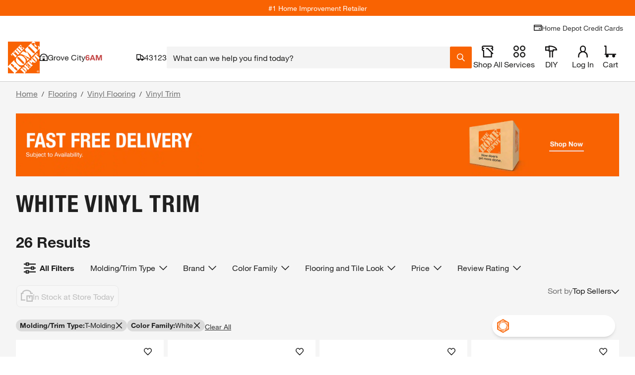

--- FILE ---
content_type: application/javascript
request_url: https://www.homedepot.com/pDbGn-nHOmPxmxckBg/t5YbJhGcDQwtL6imka/C0FERU8/KCFxLx5/-LWwB
body_size: 159010
content:
(function(){if(typeof Array.prototype.entries!=='function'){Object.defineProperty(Array.prototype,'entries',{value:function(){var index=0;const array=this;return {next:function(){if(index<array.length){return {value:[index,array[index++]],done:false};}else{return {done:true};}},[Symbol.iterator]:function(){return this;}};},writable:true,configurable:true});}}());(function(){q8();var LN;wcm();ktX();var dx=function(Bx,gW){return Bx<=gW;};var BO=function(){return kx.apply(this,[Cl,arguments]);};var IZ=function(fr,Kk){return fr<<Kk;};var kx=function Df(VO,LO){var ks=Df;while(VO!=jH){switch(VO){case AD:{cr=RZ*E2+xO-Z3;Lk=RZ+Nx*qp+b7-Z3;QY=BZ*Z3+qp*lW*RZ;z5=b7*RZ-vY-Nx*lW;rZ=Nx*E2*vY-Z3*xO;T9=xO+qp+Nx*Z3*vY;VO-=F4;}break;case S0:{nf=lW*qp*E2*xO-BZ;Tk=Nx*J2+RZ+b7+vY;DZ=lW*Nx*J2*xO-ln;kk=Nx+BZ*E2-vY;hr=Nx+qp*E2*vY-b7;W3=xO+Nx-b7+ln*E2;Fn=J2*ln+b7+qp*Z3;VO-=Qt;}break;case Fl:{O9=b7*RZ*xO-E2-lW;Of=ln+qp*b7-J2*vY;wW=xO-Z3-lW+RZ*b7;VO+=vA;XY=b7*J2-vY*BZ*xO;U3=vY*J2*E2+ln-BZ;HO=ln*b7-RZ-BZ*Nx;bk=b7*J2+E2+Z3-qp;}break;case x6:{T5=b7*Z3-J2+RZ-xO;X7=RZ*b7-Z3*xO*qp;jx=xO+lW*J2*qp*ln;Ik=ln*b7-Z3-E2-J2;VO=Aj;KW=Z3*b7-E2-BZ;m7=b7+lW*RZ*E2-Nx;J9=Nx*b7+J2-vY*Z3;jf=J2*b7+qp*RZ*BZ;}break;case pR:{k9=lW*ln*E2-vY-J2;NW=vY+BZ*RZ*lW*qp;Qf=b7*qp*vY-xO-E2;tW=E2+b7*vY*qp+BZ;nW=Nx*Z3*qp+b7-RZ;VO+=St;}break;case Oj:{I2=Z3*Nx*ln+xO-E2;Vg=Nx*lW*ln+BZ*RZ;fk=b7*lW-RZ-qp-xO;pr=J2*E2+b7-Nx-xO;VO+=lH;Up=b7*J2-xO-Nx;}break;case sL:{JZ=b7*RZ+lW-ln;Ck=qp+E2*vY*Nx;Dg=b7*BZ-Nx-lW*RZ;VO=KL;N3=E2*BZ*xO*qp-J2;Ys=b7*Z3+E2*RZ;}break;case wL:{vx=RZ*lW*E2-J2;m9=vY*qp*ln*J2-xO;pW=Nx*RZ*Z3;BW=Z3*b7+E2-Nx*RZ;vk=J2*b7-qp*Nx+BZ;VO+=lN;s3=b7*lW+vY*E2*Nx;}break;case Gm:{kF=J2*vY-xO+b7+RZ;lr=Nx+RZ+Z3*vY*E2;pp=RZ+b7+qp+ln;VO+=f8;JO=xO*RZ+b7+ln+BZ;FW=b7*RZ-vY+BZ;dn=J2+qp*E2-BZ*lW;}break;case Tl:{Ix=RZ*b7+BZ-lW;F3=ln+Nx*lW*BZ*J2;In=RZ+b7*xO*Z3-E2;Kp=Nx*E2+J2-qp-lW;ng=Nx*J2*ln+lW*E2;P3=b7*J2-E2+lW+BZ;VO=P6;zf=b7*Z3-E2-vY-BZ;}break;case PL:{z7=qp*E2+ln*Nx-xO;As=ln+E2+J2*b7+lW;qY=RZ+qp*E2*xO+b7;J7=RZ*b7+E2+BZ*Z3;LF=E2+J2*RZ*ln+Nx;An=RZ*vY*Nx+BZ*Z3;VO=Yj;gZ=E2*BZ+vY*Z3;}break;case Vm:{VO+=lK;kr=ln*lW+b7*J2+Z3;g3=b7*BZ+J2*lW+vY;M3=RZ*xO*qp*J2*lW;YF=b7*Z3-E2*ln-lW;b5=ln*J2*RZ+vY;}break;case Aj:{VO-=F8;kg=xO-BZ+b7*RZ-J2;lY=Z3*vY*xO*RZ*J2;g9=b7*Z3+xO+J2*RZ;cF=ln*b7+lW-xO+BZ;PW=J2*ln+vY+b7*Z3;}break;case cH:{xF=vY*ln-E2+b7*RZ;cx=RZ*xO*b7-Nx-qp;DY=ln+b7*xO*RZ+E2;VO=HA;Ox=xO-qp*ln+b7*RZ;}break;case xL:{rf=b7+E2*Nx-vY*J2;Ip=vY+qp-J2+b7*ln;q3=vY*xO+Z3+b7*J2;Xs=RZ+Z3*vY*J2*ln;D7=b7*lW+qp+RZ*vY;zn=qp-ln+E2*J2*BZ;VO+=OK;K3=E2+b7*Nx-RZ*J2;ZY=ln+Z3*qp*lW*Nx;}break;case Jj:{VO=QN;CO=RZ+qp*E2-Z3*Nx;l9=Nx*RZ-ln+vY;Vf=qp*E2-RZ*Z3+Nx;gg=vY+qp*J2+BZ*ln;Dp=RZ+J2-Nx+vY*lW;Fr=Nx+BZ+RZ-lW*qp;NZ=Nx-Z3+E2+qp*ln;sf=vY*E2-qp-xO+J2;}break;case r0:{H2=Z3*xO-ln+Nx*RZ;Sn=ln*J2+E2-RZ+qp;m3=lW*E2-ln-qp-vY;JF=RZ+lW-ln+Z3*Nx;w9=lW+RZ*ln;VO+=Dt;}break;case EH:{VO-=QR;jp=RZ+Nx+Z3*qp+lW;tx=E2-vY-ln+Z3*qp;jr=Z3+Nx-qp+RZ+lW;Yn=Nx*lW+vY-qp+xO;ZW=J2*Z3+BZ+E2*xO;AY=Z3*lW+vY+Nx+BZ;}break;case FD:{zg=RZ*b7+Nx-Z3+qp;RW=BZ*b7+vY-qp;sg=lW+BZ*b7-E2;Bk=Z3*RZ*Nx-ln*vY;VO-=q;H3=qp*RZ*Nx*xO+b7;OY=Z3*b7+qp-Nx;NY=vY*lW+Z3*J2*BZ;}break;case Bm:{var LZ;return kY.pop(),LZ=X5,LZ;}break;case A8:{VO-=Z6;OZ=Nx+ln*b7+J2-lW;S7=qp+Z3+ln*Nx;T3=vY*E2+RZ*b7;f7=RZ*Nx*vY+ln;Or=b7*lW*vY-E2+xO;AZ=RZ*vY*Z3+lW*J2;r5=ln+Z3*E2+Nx-qp;}break;case Sm:{Jn=BZ*E2-lW-Nx;VO+=tD;sp=E2*xO+Nx+Z3+b7;nF=xO-qp+J2*RZ+b7;Bn=BZ*Z3+Nx+b7+ln;TW=Nx*BZ*xO+qp+b7;SW=qp*RZ-BZ+vY*b7;}break;case zj:{Xn=xO*J2*BZ+Z3+RZ;rr=Nx+RZ*BZ+qp-vY;Sp=xO+ln*BZ+vY;VO+=GR;qf=Z3+RZ+BZ*lW;}break;case xm:{fC=b7*Nx-qp*xO*RZ;WT=vY+b7+Z3-J2;Jh=ln-E2+xO+b7*Nx;YJ=Nx+lW-RZ+BZ*b7;VO+=wK;TV=b7*Nx-E2-vY-RZ;}break;case Ed:{qP=BZ+qp*Nx*J2+ln;VO-=w;FT=lW*E2*Nx+qp-J2;Cz=Z3+BZ*Nx*RZ+E2;M1=BZ*b7-RZ+qp-E2;NQ=lW*b7-E2-Nx;UT=ln*qp*RZ-BZ*J2;Tv=J2*BZ*RZ-Z3-qp;}break;case L0:{Xv=J2*xO*Z3*Nx;pT=BZ-ln+J2*b7;VO-=pN;ZT=b7*Z3-qp*Nx+xO;zP=J2*b7-lW-E2-RZ;HC=ln*J2*vY*BZ-lW;lB=E2+BZ+b7*RZ-ln;QV=Z3*lW*E2+BZ-vY;Pq=ln*J2+BZ*lW;}break;case VL:{WQ=RZ+qp+E2*ln+b7;QC=RZ+xO+lW*b7;VO=Xd;hb=qp*b7-Z3*BZ-vY;MV=lW+vY+Z3*b7+Nx;IE=BZ*Nx-xO+RZ*b7;kG=ln*RZ*BZ-vY+Z3;Vq=b7*lW+BZ*ln+E2;}break;case UX:{LP=Nx*E2*xO+J2-qp;RJ=ln+E2+Z3*b7+lW;dv=Z3*RZ+b7*qp-ln;jG=BZ*ln*qp*J2-vY;NP=qp*b7-J2+vY-xO;B1=b7*RZ-Z3*BZ*ln;VO=Om;IV=ln*BZ*Nx-qp*Z3;}break;case FN:{var pJ=IB([],[]);Kv=Lh(wc,kY[Lh(kY.length,xO)]);VO-=Dm;}break;case cL:{for(var Qv=bz;pz(Qv,Ec[Yb[bz]]);++Qv){Ph()[Ec[Qv]]=HJ(Lh(Qv,Z3))?function(){wb=[];Df.call(this,I6,[Ec]);return '';}:function(){var Lz=Ec[Qv];var p1=Ph()[Lz];return function(UB,Z1,VC,gb,Uq,Aw){if(Ms(arguments.length,bz)){return p1;}var MT=Df.call(null,j4,[UB,HJ(HJ([])),fQ,TP,Uq,Aw]);Ph()[Lz]=function(){return MT;};return MT;};}();}VO-=j8;}break;case qj:{gC=BZ*b7-Z3-qp-Nx;qC=RZ*vY*E2-Nx;Jc=Nx*qp*J2-BZ*vY;VO+=JH;kw=E2*xO*vY*Z3-BZ;Gq=Nx+Z3+BZ*E2*qp;vT=BZ*Z3-qp+b7*ln;OT=xO+b7*J2-BZ*lW;}break;case MK:{jC=b7+RZ+J2*ln*vY;VO=Wt;Uc=Nx*lW*Z3+BZ-RZ;LC=b7+RZ*lW*qp+xO;Iz=ln+vY*b7-qp+J2;Sb=J2*E2+RZ+ln-lW;Zz=BZ*J2*xO*Z3+qp;TB=Nx-lW+J2*BZ*Z3;}break;case Yl:{VO=t4;NG=b7-Z3-ln+E2*Nx;RT=BZ+qp*Z3+RZ*E2;KJ=RZ*Z3*BZ;lT=qp*b7+Z3+RZ-BZ;nv=xO-vY+qp*b7-Nx;Tz=BZ+RZ*ln*Nx-Z3;}break;case jd:{rG=lW+vY+Nx*E2-b7;nP=BZ+E2*Z3*xO;hz=ln*vY+BZ*b7+RZ;sT=E2*Z3-xO+Nx-lW;cv=Z3*b7+lW+vY;VO+=PH;xQ=vY*b7+BZ+E2;}break;case U:{nT=lW*RZ*Nx+b7-ln;mq=xO*Nx*E2+BZ*b7;pv=b7*BZ-J2;TJ=Nx+b7*Z3+BZ+E2;VO+=FH;}break;case M4:{gw=xO*J2*Nx*BZ-qp;KC=vY*E2*Z3-qp;Yc=lW+RZ*b7-E2-Z3;VO+=L8;zE=E2*RZ+Nx+lW-qp;rB=xO*J2*vY*Z3*Nx;OV=Z3*lW*E2-RZ+ln;rc=J2*Z3+b7*RZ+xO;}break;case rd:{VO=sL;mw=RZ+Nx*E2+ln-xO;rq=Nx*b7+J2-vY*BZ;zT=E2+Nx+b7*BZ+J2;Js=vY-xO+qp*b7-Z3;rC=qp+b7*Z3+BZ+lW;tV=Z3*E2+qp*b7+ln;}break;case ld:{RV=RZ*vY+Z3*lW+xO;Pb=E2+qp*Nx-RZ;rJ=Z3*RZ-qp-J2*lW;VO+=mj;VM=E2*vY+Nx-qp;kv=xO+Z3*BZ+qp+E2;}break;case bl:{Yw=qp*b7-lW*vY-RZ;lz=ln+lW*RZ*E2-Nx;TM=b7*ln-Nx+E2-xO;rw=vY+b7*Z3-lW+qp;VO=U;CT=b7+Nx*qp*J2+BZ;Fz=lW-qp+E2*RZ*vY;}break;case r8:{return Lb;}break;case AK:{kM=vY+E2+Z3*RZ*Nx;VO=hK;DC=BZ*vY*RZ*Z3-b7;bC=qp*b7-RZ+E2;zb=lW*E2*Z3-J2+vY;hE=J2*E2*lW-vY*Nx;wT=b7*J2-BZ*qp+vY;mJ=Z3*E2*vY+J2*RZ;}break;case P6:{LG=LQ-P3+Vf-Bb+Nx+zf;VQ=J2*b7*xO-ln+lW;mC=RZ+E2*ln+b7+lW;BV=J2+Nx*ln*RZ+E2;VO=j0;GE=ln*qp*Nx*lW-xO;Gb=vY*Nx+E2+b7*RZ;xP=vY*b7-xO+Nx*E2;hQ=RZ*xO-Z3+J2*b7;}break;case bD:{wM=qp*Nx+b7*RZ*xO;xc=RZ+b7+Nx-lW;nV=Nx*xO+Z3+b7;zM=b7+E2+vY-Z3-Nx;tE=b7+qp*vY+ln+lW;BE=vY*b7*lW-ln-qp;VO=Gm;}break;case wD:{Ss=xO*J2*b7-Z3*ln;bc=Nx*b7+Z3-E2-RZ;rb=J2*E2-RZ*xO+ln;JT=lW*J2+vY*RZ*Nx;VO+=r0;sJ=vY*b7+Z3-ln;bv=Z3-E2+ln+b7*qp;}break;case QL:{TC=xO+Z3*RZ+BZ*b7;pw=b7*Nx-xO-lW*E2;GB=RZ*b7+qp*xO*Z3;VO-=AH;qh=RZ*qp*lW*J2+Z3;vh=ln*b7-Nx-Z3-vY;IC=xO*J2*Z3*ln;}break;case QN:{Nw=lW*J2+RZ-xO-Z3;TP=qp+lW+xO+RZ;Mh=J2-RZ+Nx+qp*vY;UM=Z3+lW*BZ-xO-ln;VO+=GR;sv=ln+BZ+vY+E2-qp;Vv=RZ+lW+Nx-BZ+qp;}break;case DX:{fG=xO*ln*b7+Nx;tQ=b7+RZ+Nx*lW-xO;GV=J2*BZ+qp*ln*Z3;bM=E2*BZ*lW-Z3+ln;LE=qp+ln*RZ*BZ;gE=Z3*BZ-xO+b7*ln;VO-=QN;tM=qp*ln*Nx+lW+BZ;}break;case J8:{Sz=lW*E2*vY-qp+J2;FB=qp+b7*vY-lW;Nh=E2+RZ+ln*BZ*qp;VO=MK;nw=b7*vY+RZ-ln+lW;}break;case tX:{dG=xO+BZ+J2*lW*qp;zc=lW+Z3+RZ*J2+xO;XE=xO+ln*RZ-qp-Z3;fQ=vY*ln*BZ-E2+RZ;VO-=xN;qM=J2*lW+Z3-BZ+E2;}break;case AA:{Tc=Z3-qp-xO+ln*b7;Kh=lW-RZ+BZ*b7+J2;qV=b7+RZ*Nx*Z3+lW;KG=qp+b7*BZ-E2-vY;rP=xO+J2*b7+qp*Z3;qc=J2*xO*b7+lW*BZ;VO+=Al;x1=BZ*b7+RZ+xO;}break;case XL:{Gv=RZ*ln*J2-Nx*xO;VJ=Z3*b7-RZ-ln;VO=sj;K1=J2+BZ*RZ+ln*b7;Jq=RZ*BZ*lW*qp-xO;lv=Z3+b7*J2+ln-Nx;dT=qp+b7*lW-J2*RZ;Qz=RZ*Z3*J2+lW-xO;Bc=ln-Z3+Nx+RZ*b7;}break;case UK:{gB=xO*E2*ln*vY+Nx;Hz=b7*lW*vY+Z3+Nx;Ow=Nx*lW*vY+qp*E2;bw=J2-qp+b7*lW;tb=E2+Nx-Z3+BZ*b7;XM=Z3*RZ+ln*Nx*vY;VO=XL;gG=b7*Z3-ln*vY-BZ;}break;case U0:{EB=Nx*vY-ln+b7;VE=RZ-Nx+b7*ln*xO;Vc=BZ*RZ*vY+Z3-qp;VO-=UA;Uz=b7*Z3+RZ*Nx+J2;ZQ=b7+BZ*E2+lW*qp;xV=E2*Z3+BZ+xO+J2;}break;case YX:{m1=J2*BZ+vY*E2*RZ;fz=vY+RZ*b7-qp-E2;bJ=b7*Z3+RZ-qp-E2;EV=Z3*b7-RZ-BZ*qp;Kw=Nx+qp*E2+Z3;BC=RZ-Nx+ln*J2*qp;VO-=w6;}break;case KL:{Hc=Nx-J2+qp*b7;Pc=Nx+vY*RZ*E2+Z3;Gh=vY*Z3*E2+b7-ln;kq=lW*xO*b7+ln*BZ;xv=b7*Z3+BZ+Nx*J2;IP=E2*RZ*vY+Z3;VO+=wH;FC=Z3+Nx*RZ*ln*xO;}break;case IK:{OC=Nx+BZ-RZ+b7*qp;lQ=b7*ln+J2*Nx*vY;ww=J2+b7*Z3+E2;hh=RZ*b7+vY+ln-BZ;kP=E2*ln*lW+J2-BZ;w1=ln*J2*Nx*vY+lW;Yq=E2+Nx*ln*RZ+qp;VO=LX;}break;case I8:{fh=vY*RZ*J2*Nx-b7;LT=BZ+b7*J2+ln;LB=Nx*E2*vY+Z3;Eq=BZ+J2*ln*Nx-E2;VO-=q6;N1=b7*xO-ln+Z3*Nx;pV=xO+b7*RZ+BZ-Nx;HE=RZ*b7-J2*xO;}break;case fL:{LV=ln*J2*Nx+qp+xO;zh=ln+Nx*RZ-BZ+J2;fw=J2*Nx*RZ+b7*vY;U1=b7*J2+qp+ln+E2;Dz=RZ+lW*E2-ln+vY;fP=RZ-qp-BZ+ln*E2;VO=Dm;}break;case DD:{Av=E2*lW*qp-b7-Z3;VO=qH;nB=b7+J2+ln+E2*Nx;KQ=RZ*Nx+Z3-J2-lW;xz=xO*E2*qp*BZ-b7;}break;case hd:{XV=E2+qp*b7+RZ+lW;ph=Z3+lW+RZ*ln*Nx;VO-=Ql;Kb=ln*lW*E2-Nx*xO;WC=E2+BZ+RZ*b7;Fc=E2*vY*Z3+ln+Nx;Zh=E2*ln+qp*BZ*Nx;}break;case AN:{VO-=gH;Dw=vY+ln+lW*E2*BZ;GQ=QM+Qs+Cb+Ac-Dw-IM;RG=b7*RZ+lW+xO;mE=Z3+Nx*E2+qp+xO;wV=E2*Z3*vY+b7*BZ;mh=lW+vY*J2*BZ*ln;}break;case vd:{YQ=J2*b7-vY;VO=Zm;vc=Z3*b7+ln*BZ*qp;gq=vY+E2-J2+b7*ln;hw=lW*E2+b7*xO*BZ;YT=xO*Z3*lW*E2;Is=Nx+lW+b7*Z3-RZ;Xb=E2-Z3+BZ+b7*RZ;cb=b7*Z3+E2+Nx*vY;}break;case Tm:{CB=vY*Z3*E2-qp+xO;VO+=UH;gh=BZ*Z3+J2*b7;EQ=Nx*E2+BZ*RZ;hJ=xO*RZ*Nx*J2+BZ;jQ=vY+b7*BZ+J2-RZ;nb=qp*xO+Nx+b7*BZ;Nq=qp*Z3*E2+ln+lW;jE=E2+RZ*Nx*lW+J2;}break;case E0:{for(var ZM=bz;pz(ZM,vB[RP()[kz(bz)].apply(null,[qC,AY,tG])]);ZM=IB(ZM,xO)){var MQ=vB[dB()[pC(Fr)].call(null,Jc,kw)](ZM);var MJ=TT[MQ];KE+=MJ;}var Pw;return kY.pop(),Pw=KE,Pw;}break;case s6:{qQ=vY-BZ-Z3+qp*b7;QE=E2+lW*b7-RZ-qp;nc=b7*BZ-RZ*lW-E2;I1=Z3+J2*lW*E2+b7;VO=dj;VP=b7+vY-Nx+E2*J2;dP=b7*RZ+Nx*Z3;}break;case N8:{UV=Z3*b7+RZ-xO;Fw=RZ*ln*BZ-vY;Iq=b7*vY*BZ-J2*ln;cc=xO+lW*b7+qp;VO=hd;YV=RZ+Z3+ln*b7-Nx;Zb=BZ+RZ+E2*Nx-xO;}break;case OX:{Wq=Nx*lW+E2*qp+BZ;AV=Nx+RZ+E2+lW+b7;xq=ln*J2+lW*qp*RZ;VO+=P8;xb=J2+xO+BZ*qp*Nx;RE=Nx+E2+J2+b7+ln;jz=b7*vY+E2*qp+J2;}break;case zL:{KP=Nx-Z3*BZ+b7*ln;VO-=EH;qz=Nx*xO*b7-vY-Z3;Hb=Z3*b7-qp+lW*J2;rT=BZ*Nx*RZ+b7+J2;zJ=Nx*vY*BZ*ln+RZ;OJ=b7*xO*RZ-Nx*vY;lV=qp*b7-lW-BZ;PP=vY-J2+ln*E2+b7;}break;case RN:{JP=Nx*BZ*lW*J2-ln;VO-=Sl;jP=ln*b7-vY-BZ*qp;bT=vY*BZ-RZ+b7*qp;tq=J2*b7-lW-qp*RZ;}break;case x0:{CP=RZ+b7*Z3+BZ*E2;qT=Z3*J2+E2*RZ-qp;db=RZ*qp*J2*vY+Z3;MP=Z3*b7-J2+vY*ln;EP=Nx+Z3+E2*RZ+BZ;SB=J2+ln+b7*BZ+Z3;VO-=C4;}break;case DK:{nQ=Nx-BZ+qp*E2+vY;VO=UK;P1=vY*BZ-lW+b7+E2;AJ=Z3*E2-BZ-lW-xO;DJ=BZ*E2*xO-ln*lW;PV=b7*qp+lW+Z3*vY;}break;case bL:{VO-=QX;YP=Nx*E2+qp*lW+RZ;cC=E2*RZ-xO+ln-qp;lc=BZ*Z3+b7+E2*Nx;sV=J2+b7*BZ+E2-ln;}break;case tR:{VO+=NN;g1=J2*qp+b7*ln;O1=RZ+b7+qp-lW+xO;bV=xO*qp*vY*RZ*ln;JM=qp*lW+RZ*b7+Z3;SP=E2+b7-lW+J2;XJ=Nx*b7-vY*lW-E2;}break;case dN:{Gs=BZ*vY*ln*RZ-lW;gQ=RZ+Nx*b7-E2+xO;rv=E2*Nx+vY+J2+lW;Uw=Nx-xO+b7*RZ+ln;Gw=Z3*qp-J2+RZ*b7;RC=ln*BZ*vY*Z3+Nx;VO=RD;RB=ln*b7-RZ-vY-lW;ZV=J2*b7-vY-Nx-xO;}break;case ZL:{VO=jH;while(pz(bP,zC.length)){RP()[zC[bP]]=HJ(Lh(bP,Z3))?function(){return sE.apply(this,[c0,arguments]);}:function(){var Es=zC[bP];return function(wP,dQ,rM){var Xc=XC(wP,HJ(HJ({})),rM);RP()[Es]=function(){return Xc;};return Xc;};}();++bP;}}break;case cX:{QJ=vY*E2*J2+b7-ln;VO=CR;tJ=qp*ln*xO*BZ+b7;G1=qp*RZ*Nx+xO-b7;Bz=J2*E2-BZ*Z3+b7;vJ=ln+BZ*Nx*Z3+lW;Nb=ln*E2+J2-BZ;}break;case KD:{gz=b7*qp*vY-ln+E2;VB=b7*vY+Z3*E2-Nx;A1=b7*BZ+Z3*ln*lW;VO=pR;xM=ln+lW*J2+RZ*b7;bB=E2*J2*lW-RZ;QB=qp*RZ-E2+J2*b7;F1=BZ+E2*qp*Z3*xO;sM=b7*vY+Z3*Nx+E2;}break;case Qj:{FQ=BZ*J2*vY+ln-Z3;Ch=ln+RZ-BZ+Nx*Z3;RM=lW+J2*Z3+Nx;gT=Z3+vY*Nx+E2*xO;kJ=lW-E2+Nx*Z3+BZ;bz=+[];VO-=zX;}break;case sj:{wJ=BZ*b7-qp+RZ-vY;NJ=lW-ln*J2+b7*Nx;wq=Nx+RZ*vY*BZ*J2;AB=ln+BZ*qp*xO*Nx;QM=ln*b7-E2-J2*Nx;Qs=b7*qp-RZ+lW*Z3;Cb=E2*ln*lW*xO-qp;VO=AN;Ac=xO+b7*lW-BZ-vY;}break;case RD:{Dc=ln+qp*BZ*E2-Nx;pb=BZ*b7-lW+E2+Z3;rh=qp+BZ*ln*RZ+J2;dE=b7-lW+RZ*E2-Z3;VO+=TD;j1=qp*vY*Z3*Nx-RZ;mP=RZ*Nx*ln+BZ+xO;}break;case X8:{Tq=b7*vY+lW-J2-xO;W1=b7*qp+Nx*Z3+lW;VO-=Od;cQ=Nx*qp*ln-J2+RZ;Fb=Z3*b7-lW+BZ*Nx;C1=b7+xO+vY*RZ*E2;sw=RZ+E2+b7*vY;qw=lW+J2*b7-BZ*ln;}break;case Dm:{VO=L8;cs=BZ+lW+b7*J2+vY;Cq=b7+RZ*lW-ln+Z3;pE=Z3*b7-xO+BZ+RZ;Qh=fP-cs+Cq+pE+MB+w9;vz=vY+E2+RZ*Z3+J2;ME=qp+Nx*ln+Z3*lW;hs=E2+RZ+vY*ln*qp;}break;case QR:{Wh=Nx*E2*xO+J2-lW;EJ=xO+vY*J2+Z3*E2;kC=E2*Nx+J2*b7+RZ;Wz=qp+E2*Z3+vY+RZ;jq=RZ*E2-vY-J2*ln;qJ=RZ*vY+Nx*E2-b7;PM=RZ*xO*b7-lW+qp;XB=vY+E2*ln-Nx-qp;VO=Ed;}break;case c8:{VO=Vj;LJ=Z3*ln*Nx-vY+xO;vq=b7*RZ-ln+vY+qp;VV=J2*RZ*BZ;fT=b7*J2+Nx*RZ+xO;Rz=lW-E2+ln*b7-xO;Sc=qp-xO+RZ*BZ+b7;jw=qp*lW*RZ+BZ;}break;case v8:{vQ=Nx+qp*lW*BZ;lE=qp+ln*Z3-RZ*vY;l1=qp-vY+lW*ln;jc=J2*vY+Nx*qp;VO=Jj;WJ=J2*qp-RZ+BZ;vM=Z3+RZ*J2+qp*vY;Yh=lW*Z3*qp-vY+xO;}break;case D0:{DV=J2*b7+qp*ln*BZ;T1=lW+Nx-xO+b7*J2;PT=b7*Z3+qp-E2+RZ;sb=E2*RZ+Z3*vY*ln;Qc=b7+RZ*Z3*qp*lW;HQ=J2*ln*RZ*xO;mV=lW-E2+b7*Nx+vY;VO=V4;}break;case lD:{qb=J2*E2-qp*Nx;mG=Z3+E2+vY+b7*RZ;xE=b7*ln+RZ-Z3+E2;Dq=BZ*Nx+xO+Z3*b7;pM=Vc+mG-xE+Dq;OG=b7-xO+Nx*Z3-RZ;VO=M4;Uv=RZ*b7-BZ-ln-E2;sq=J2*RZ+ln+b7+lW;}break;case SA:{IM=w9*fE-g3-M3+YF+b5;Kz=lW+Nx*BZ*RZ+ln;OE=BZ+b7*J2+qp+RZ;lM=ln*b7+lW*J2-xO;Bh=lW*J2+ln+vY*b7;UE=BZ*lW-qp+E2*vY;VO+=f4;}break;case TR:{GP=BZ*vY*J2*Nx;VO=Yl;WM=E2+ln*Z3*J2;Y1=vY+BZ+b7*qp+xO;DT=xO-vY+J2*Nx*Z3;tv=J2-qp+Z3*ln*RZ;}break;case wj:{VO+=YK;while(EM(qB,bz)){if(Kc(qv[cq[vY]],wm[cq[xO]])&&sh(qv,E1[cq[bz]])){if(fv(E1,UQ)){Lb+=Df(Gj,[Pz]);}return Lb;}if(Ms(qv[cq[vY]],wm[cq[xO]])){var hv=dJ[E1[qv[bz]][bz]];var KB=Df(Sd,[hv,IB(Pz,kY[Lh(kY.length,xO)]),qB,qv[xO]]);Lb+=KB;qv=qv[bz];qB-=sE(l0,[KB]);}else if(Ms(E1[qv][cq[vY]],wm[cq[xO]])){var hv=dJ[E1[qv][bz]];var KB=Df(Sd,[hv,IB(Pz,kY[Lh(kY.length,xO)]),qB,bz]);Lb+=KB;qB-=sE(l0,[KB]);}else{Lb+=Df(Gj,[Pz]);Pz+=E1[qv];--qB;};++qv;}}break;case H6:{BT=RZ-BZ+Nx*E2+lW;kQ=J2*lW+E2*Nx+BZ;VO+=T4;Hv=lW*b7-qp+Z3*E2;sz=b7*RZ+ln-Nx*BZ;Nz=ln*b7-xO-Z3*BZ;}break;case CR:{Mz=RZ*E2-Z3-qp*J2;xh=E2*BZ*xO+vY+b7;HM=E2*ln-xO+lW+vY;TE=lW*b7+Nx-ln-E2;VO-=b0;rQ=ln+vY*qp*E2-xO;Bq=lW+J2+ln*E2-xO;}break;case qA:{BB=Nx-xO-BZ+qp*ln;Bb=xO+lW*Z3+Nx-RZ;Ic=E2+RZ+ln-vY;VO-=D6;Xz=ln*lW*xO+RZ-BZ;Sv=ln*lW+vY-qp;Iw=qp*vY+BZ+ln*lW;X1=xO+J2*Z3-qp*vY;V1=qp*ln+Z3*xO;}break;case Lj:{Yz=Z3*xO*vY*E2-RZ;cz=b7-Nx+J2*RZ*ln;VO+=DX;FE=Nx*xO*E2*lW;nJ=Z3*b7-vY-J2*qp;YM=E2*qp*BZ-ln;JJ=BZ*Nx+vY+b7*Z3;}break;case lL:{VO-=QR;cw=E2*vY+lW+BZ*b7;Ih=E2-xO+RZ*b7+vY;PB=vY+Nx*ln*RZ-J2;hV=RZ*b7+BZ-J2*qp;GM=b7*Z3+BZ+ln+E2;}break;case qD:{VO-=OL;Eb=E2+b7*qp+lW;jh=xO+vY-lW+RZ*E2;TQ=Z3+vY+RZ*E2-ln;Ez=BZ*ln*Nx-xO-b7;AG=qp+b7*Z3+ln*RZ;}break;case NL:{nM=vY+ln+Nx*RZ*lW;VO-=A4;xJ=RZ*b7+qp+lW+BZ;tT=Nx*BZ*RZ;pQ=qp+BZ+E2*ln+RZ;Vw=J2*vY*ln*lW-BZ;Oz=Z3+lW*b7+Nx-E2;pq=E2*RZ-lW+qp-Nx;}break;case vH:{VO-=bR;YE=ln*RZ+lW+E2*J2;Gc=xO+J2*BZ*ln+E2;q1=BZ*ln*Z3-RZ+qp;CV=ln+RZ*lW*Nx;Sw=E2*RZ-Nx-lW-BZ;zB=Nx*E2+b7+ln*vY;}break;case lm:{wE=Nx*Z3*BZ;Iv=J2*Z3+b7*ln;Sh=Nx*Z3*J2+b7+E2;DQ=BZ*qp*lW*Z3+J2;Ub=Z3*b7+E2+BZ*vY;NE=RZ*BZ*J2*lW+xO;ZB=ln+xO+BZ*b7;VO-=B4;}break;case Qd:{VO-=X;return cB;}break;case Td:{VO+=H;Db=Z3+b7+ln+vY-lW;KM=RZ*BZ*J2*xO*vY;DB=E2*RZ-ln*qp-Nx;ET=qp+b7*BZ+RZ-J2;}break;case J6:{AQ=xO-BZ+Z3*RZ*lW;Xw=lW+RZ*Nx-Z3+b7;gJ=lW-RZ+b7*vY-Z3;Tb=RZ+lW*Nx*J2;Oq=E2*Z3+qp-BZ*RZ;Wb=E2*J2+vY+lW-Nx;HP=E2*BZ+Nx*vY+RZ;b1=b7*vY-RZ+ln-qp;VO+=TR;}break;case nj:{VO-=kH;Lw=b7*qp-lW+RZ*BZ;rV=xO+J2*BZ*E2-ln;SE=ln*vY*qp*Z3+J2;WE=J2*b7-Z3+ln+lW;Zw=J2-qp*lW+b7*ln;cE=RZ+BZ*b7-ln;}break;case E:{VO=dd;HB=Z3*E2+qp*Nx+BZ;Fq=RZ+vY*lW*b7+Z3;rE=ln*xO*b7+Nx*BZ;Bv=b7*qp+vY+J2+ln;qE=qp*E2*xO*BZ-Nx;JE=RZ*b7-qp+Nx+lW;WP=E2+xO+Z3*b7-RZ;}break;case LD:{D1=b7+qp*RZ*Z3-lW;hB=qp*vY*BZ+J2+b7;wC=E2*Z3+Nx-xO;VO=c8;gV=b7*ln+Nx*vY;jv=ln+qp*xO*J2*RZ;}break;case qH:{GJ=b7*BZ+Z3+E2-ln;IJ=Nx+b7*BZ-qp*RZ;JB=E2*J2+BZ*b7;tP=E2-RZ+b7*J2+lW;sQ=Z3*b7+ln-Nx*lW;VO=L0;Cw=JB+vE+tP-sQ+nG;dh=J2-BZ*xO+ln*b7;DE=RZ+Nx*qp*xO*J2;}break;case fD:{IT=xO-Nx+b7*BZ;VO+=XA;hq=xO+b7*J2-Z3*BZ;dV=b7*qp-Z3-Nx-vY;vV=b7*J2+RZ+BZ*E2;k1=RZ-vY*lW+b7*qp;fV=RZ*b7-J2+BZ;AC=ln+b7*J2+BZ+E2;}break;case B6:{Bw=Nx*b7;RQ=E2+b7+RZ*ln-vY;QQ=b7*vY-J2+RZ*BZ;Mv=Nx*xO-E2+b7*RZ;MB=b7*lW+J2-qp+RZ;VO=XD;Lc=ln*b7-E2-J2;nG=Z3+lW*ln*Nx-b7;}break;case GA:{PC=J2*ln+qp+Z3+E2;VO+=LD;kV=lW*RZ*qp-J2*vY;YB=BZ+vY*ln*J2-qp;KV=E2*xO*qp+ln*b7;jT=b7*xO*RZ+J2*lW;}break;case LA:{HG=vY*xO-Z3+Nx*b7;Q1=J2*xO+Nx*qp*RZ;VO-=Cj;WB=vY*E2+Z3+b7*BZ;JQ=qp+b7*RZ+Nx*BZ;S1=b7*lW-qp-BZ+E2;AE=E2*RZ+qp*b7-Nx;}break;case NA:{EC=vY+Z3*b7+qp*RZ;Mb=b7*Z3-qp+E2+vY;dz=b7*ln-Nx-xO;Qq=BZ*xO*RZ*Z3*lW;VO=cH;DP=RZ+J2*qp*E2+lW;Ev=ln*E2+J2*vY*Nx;}break;case hK:{gM=ln*b7-E2*qp-BZ;VO=NA;kh=lW*ln*E2-BZ*qp;LM=b7*Nx+lW-BZ-RZ;fB=RZ+vY+BZ*b7+ln;d1=Z3*ln+b7+BZ*E2;Hh=J2*lW+b7*qp+Z3;}break;case VK:{Jb=b7*xO*Z3+vY-BZ;jV=BZ-vY-lW+b7*Z3;ws=RZ+b7*BZ+Z3+vY;VO=bl;SC=E2*vY*ln+Nx+BZ;Mw=qp-Nx+BZ*lW*E2;ST=J2*Z3*ln-xO-RZ;}break;case z6:{Xq=Nx*BZ+E2*qp*vY;Fh=E2*Z3*lW*xO-ln;sP=ln*BZ*J2*lW-xO;jM=BZ*Nx*J2+b7;VO-=jD;NT=ln+vY*RZ*qp*Z3;Oc=BZ*b7+vY-ln*lW;}break;case Qm:{bE=b7+ln+E2*Nx*vY;LQ=J2*b7-ln+vY*xO;OQ=E2*qp-Z3+b7*ln;Sq=ln*qp*vY*Nx+Z3;VO+=P8;}break;case D4:{var GT=LO[w4];VO+=kK;var hM=LO[Am];var X5=[];var Jz=Df(Kd,[]);kY.push(YJ);var Vs=hM?wm[dB()[pC(xO)].apply(null,[O1,ZH])]:wm[Kc(typeof ZG()[Qb(qp)],IB('',[][[]]))?ZG()[Qb(bz)].call(null,SP,b4):ZG()[Qb(vY)].call(null,TV,bh)];for(var mM=bz;pz(mM,GT[Kc(typeof RP()[kz(BZ)],'undefined')?RP()[kz(bz)](lw,ZW,tG):RP()[kz(Z3)].apply(null,[J1,tx,kv])]);mM=IB(mM,xO)){X5[dB()[pC(ln)](sC,KX)](Vs(Jz(GT[mM])));}}break;case dd:{Dv=RZ+BZ+ln*Nx+E2;SQ=b7*RZ+Z3-qp*ln;CC=xO-Z3+b7*vY*BZ;XQ=b7+Nx*lW-RZ+Z3;Uh=b7+qp-vY+lW*RZ;Oh=E2+b7-J2+BZ-vY;Kq=Nx+RZ+vY*ln*Z3;VO-=x4;OB=J2*E2-lW+ln+Nx;}break;case Zj:{VO=S0;dw=vY-Nx+RZ+BZ*E2;tw=E2*Nx+vY*lW*ln;cP=xO-J2+ln+BZ*E2;MM=J2*RZ*lW+Z3;ZJ=BZ*E2-lW+RZ-xO;dM=lW*qp*Nx*J2;BJ=b7+Z3+E2+BZ*ln;}break;case XD:{VO=A8;Ov=Z3+J2*RZ*Nx;Ww=b7+lW-Z3+J2+E2;Cv=b7*Z3-lW+BZ+E2;cM=RZ*vY-qp+ln*b7;AM=lW+qp*b7+RZ+vY;}break;case Pm:{FV=b7*RZ+lW-ln-E2;Ib=BZ*xO*Nx+b7*RZ;PJ=b7*J2-vY+E2-RZ;VO=TR;mQ=xO*J2-E2+b7*Nx;WG=b7-qp+lW*ln*E2;zv=RZ+Z3*b7;}break;case Xl:{wz=E2*Nx+b7+J2+xO;gv=Z3*b7+BZ*E2+J2;VO-=W0;f1=ln*b7+qp*BZ+xO;th=BZ*xO*b7-Nx+Z3;dc=Z3+b7*BZ+J2+qp;kB=xO-Nx+E2*lW*RZ;}break;case j0:{BP=b7*ln-xO+E2;SJ=BZ+RZ*Nx*qp-J2;VO=RN;dC=E2*lW*Z3+qp+RZ;fb=ln+E2+b7*J2-xO;}break;case LR:{VO-=PA;if(pz(Eh,KT[Xh[bz]])){do{r1()[KT[Eh]]=HJ(Lh(Eh,xO))?function(){NV=[];Df.call(this,ll,[KT]);return '';}:function(){var hC=KT[Eh];var Mc=r1()[hC];return function(UJ,pG,xC,CQ,CE){if(Ms(arguments.length,bz)){return Mc;}var Nv=Df.call(null,Cl,[UJ,xB,xC,kJ,CE]);r1()[hC]=function(){return Nv;};return Nv;};}();++Eh;}while(pz(Eh,KT[Xh[bz]]));}}break;case ft:{return wv;}break;case zA:{UP=Z3+b7*qp-vY+BZ;VO+=RX;Nc=ln*qp+RZ*Z3*BZ;Zc=Z3+RZ*b7+J2;YC=xO-BZ+Z3*b7-J2;BQ=RZ*b7-vY+J2+Nx;jb=Z3*BZ*lW*RZ+xO;}break;case MD:{while(EM(Vz,bz)){if(Kc(DG[Yb[vY]],wm[Yb[xO]])&&sh(DG,kE[Yb[bz]])){if(fv(kE,wb)){cB+=Df(Gj,[pP]);}return cB;}if(Ms(DG[Yb[vY]],wm[Yb[xO]])){var Ab=UC[kE[DG[bz]][bz]];var nh=Df(j4,[DG[xO],E2,Ab,Nw,Vz,IB(pP,kY[Lh(kY.length,xO)])]);cB+=nh;DG=DG[bz];Vz-=sE(E6,[nh]);}else if(Ms(kE[DG][Yb[vY]],wm[Yb[xO]])){var Ab=UC[kE[DG][bz]];var nh=Df.apply(null,[j4,[bz,HJ(HJ({})),Ab,m3,Vz,IB(pP,kY[Lh(kY.length,xO)])]]);cB+=nh;Vz-=sE(E6,[nh]);}else{cB+=Df(Gj,[pP]);pP+=kE[DG];--Vz;};++DG;}VO=Qd;}break;case Xd:{AP=qp+RZ+b7*lW;Rw=E2*RZ+b7+Nx*Z3;mT=E2*ln-BZ-Nx+vY;SM=J2+Z3*E2*vY+qp;tC=RZ-xO+b7*BZ;VO=C0;}break;case p0:{zw=ln*b7+J2-vY+E2;AT=ln-qp+b7*lW*xO;VO=n0;XP=b7*ln+RZ-E2+lW;mb=lW*E2*ln-RZ;NM=BZ*b7+Z3+RZ-xO;Vh=qp*RZ*BZ*lW-J2;FM=BZ*xO+b7*qp+E2;}break;case U8:{hT=b7*RZ-lW*ln;zQ=ln*Nx-J2+qp+b7;VO-=ll;Rv=E2*BZ+ln+RZ;kb=RZ*vY*qp*lW-E2;bq=J2+b7+BZ*RZ+E2;}break;case m4:{VO+=kt;tB=E2*Nx+lW+b7*BZ;cJ=J2*ln+E2;lh=b7*ln-J2+Z3*lW;Jw=J2*b7+Z3*lW+qp;Ew=RZ*b7-xO-ln*qp;zs=J2*RZ*Nx+ln;}break;case Hd:{while(EM(fM,bz)){if(Kc(bb[qq[vY]],wm[qq[xO]])&&sh(bb,Rq[qq[bz]])){if(fv(Rq,nC)){wv+=Df(Gj,[wQ]);}return wv;}if(Ms(bb[qq[vY]],wm[qq[xO]])){var WV=Qw[Rq[bb[bz]][bz]];var QT=Df.apply(null,[l0,[WV,fM,bb[xO],HJ(HJ([])),rJ,IB(wQ,kY[Lh(kY.length,xO)])]]);wv+=QT;bb=bb[bz];fM-=sE(x8,[QT]);}else if(Ms(Rq[bb][qq[vY]],wm[qq[xO]])){var WV=Qw[Rq[bb][bz]];var QT=Df.apply(null,[l0,[WV,fM,bz,jr,rr,IB(wQ,kY[Lh(kY.length,xO)])]]);wv+=QT;fM-=sE(x8,[QT]);}else{wv+=Df(Gj,[wQ]);wQ+=Rq[bb];--fM;};++bb;}VO=ft;}break;case VH:{BM=qp*Nx*RZ-lW-BZ;VO=jH;nq=Nx*w9-VB-HB+zV;hP=BZ*J2+b7*ln-qp;mz=J2+lW*b7+Nx;CM=qp*BZ*E2-lW*xO;MC=b7*BZ+qp+E2-vY;DM=RZ*ln*vY*BZ+qp;}break;case cR:{fq=b7*J2-xO+E2-qp;Az=J2*b7+vY+lW*Nx;VO+=K8;mB=E2*BZ+Z3*b7+xO;IQ=Z3*J2+vY*RZ*BZ;VT=qp*xO*E2-ln+RZ;zq=ln*BZ+b7-J2;HT=RZ+b7*Z3+lW*qp;}break;case j6:{VO=jH;for(var GC=bz;pz(GC,wh[cq[bz]]);++GC){bQ()[wh[GC]]=HJ(Lh(GC,lW))?function(){UQ=[];Df.call(this,IX,[wh]);return '';}:function(){var vw=wh[GC];var Hq=bQ()[vw];return function(jJ,wB,Fv,Yv){if(Ms(arguments.length,bz)){return Hq;}var Lv=Df(Sd,[AY,wB,Fv,Yv]);bQ()[vw]=function(){return Lv;};return Lv;};}();}}break;case nd:{VO-=rA;fJ=Nx+J2+qp*BZ-vY;Cc=xO+Nx*BZ+lW-Z3;Dh=BZ+ln*qp-lW-vY;vv=ln*vY+lW*BZ-qp;CJ=Nx+RZ*vY-ln-qp;}break;case n0:{lb=xO+lW+b7*Nx-E2;kT=Z3*BZ*qp*J2+xO;mv=b7*J2-lW-BZ;nE=Nx*b7-vY-Z3*E2;VO-=tN;lP=RZ*b7-J2*ln*xO;XT=lW+ln*b7-Nx-vY;EE=Z3*xO+ln*b7+BZ;zz=J2-lW*E2+BZ*b7;}break;case dj:{cT=xO+qp+E2*RZ-Nx;Wv=xO*vY+b7*lW-RZ;lq=vY+Nx*b7-ln-RZ;Bs=ln+lW*b7+Z3+E2;VO=qD;ZC=b7*lW-ln+RZ-J2;}break;case L8:{VO-=X0;FJ=Z3*xO+b7;rz=Nx*E2*vY-ln-xO;vb=J2-Z3+RZ+b7*xO;PQ=J2+Nx*E2+qp*vY;pB=RZ+ln*b7+qp-BZ;}break;case Vj:{JC=b7*ln-vY-lW*RZ;XG=qp*lW*Z3-BZ+ln;Jv=Nx+lW*E2-Z3-ln;R1=RZ+Z3*xO*qp+b7;VO=xm;xB=E2-qp+RZ+Nx*J2;}break;case CA:{Rh=ln*Nx+lW+BZ*b7;VO=DD;NC=ln+lW*b7+J2+qp;cV=BZ+ln*b7;ZP=J2*E2+b7+RZ*Nx;lC=lW*b7+vY+RZ+J2;PE=E2+b7*Z3+lW;H1=b7*RZ-lW+J2*Nx;OM=b7*ln-xO-BZ-RZ;}break;case Bt:{while(EM(Th,bz)){if(Kc(gc[Xh[vY]],wm[Xh[xO]])&&sh(gc,Aq[Xh[bz]])){if(fv(Aq,NV)){pJ+=Df(Gj,[Kv]);}return pJ;}if(Ms(gc[Xh[vY]],wm[Xh[xO]])){var gP=NB[Aq[gc[bz]][bz]];var Ob=Df(Cl,[IB(Kv,kY[Lh(kY.length,xO)]),WJ,Th,gP,gc[xO]]);pJ+=Ob;gc=gc[bz];Th-=sE(Y0,[Ob]);}else if(Ms(Aq[gc][Xh[vY]],wm[Xh[xO]])){var gP=NB[Aq[gc][bz]];var Ob=Df(Cl,[IB(Kv,kY[Lh(kY.length,xO)]),HJ([]),Th,gP,bz]);pJ+=Ob;Th-=sE(Y0,[Ob]);}else{pJ+=Df(Gj,[Kv]);Kv+=Aq[gc];--Th;};++gc;}VO-=lA;}break;case sH:{n1=xO*Z3+b7-lW+BZ;VO=QL;Ts=BZ+Nx+vY+b7-Z3;Rb=Nx*E2+BZ*RZ-Z3;Zv=BZ*Nx+b7*ln-xO;Ah=RZ*E2*vY+xO-b7;c1=J2+b7*Nx-Z3-xO;Zq=qp+vY*xO+J2*b7;vC=Z3*b7+ln+Nx*BZ;}break;case bH:{QP=RZ+J2+Nx*ln*xO;b7=ln*BZ-lW+RZ*Z3;Tw=ln*E2+b7*lW+Z3;Hw=ln-xO+lW+RZ*b7;VO=tR;tG=Nx*xO*RZ+qp+Z3;zV=Z3-RZ-vY+J2*b7;HV=b7+J2+RZ;}break;case I6:{VO=cL;var Ec=LO[w4];}break;case d8:{UG=J2-BZ+Nx*E2;VO+=Gt;Wc=RZ*ln*BZ-lW-xO;jB=b7*Nx-vY*RZ;L1=RZ+xO+ln*b7-Z3;OP=b7+E2*Nx-BZ+qp;Vb=ln*RZ*Nx+xO+vY;SV=J2+ln*b7-Z3-RZ;bs=vY-qp+ln+b7*RZ;}break;case jm:{xw=qp*ln+Z3*b7;YG=ln*b7-BZ+Z3*lW;FP=RZ*b7-qp-Z3-BZ;VO=IK;lG=vY+BZ+b7*Z3-ln;nz=xO-vY+RZ*ln*J2;Gz=b7*xO-Nx+E2*ln;}break;case Kj:{VO+=MA;Rc=ln*RZ+BZ*xO*b7;sB=vY+lW*Z3+b7*RZ;ZE=lW*E2*xO*BZ-ln;dq=BZ+b7*ln+vY*RZ;JV=b7*RZ+lW+ln+E2;vP=ln*E2*lW-qp-b7;lJ=b7*RZ+lW-ln*J2;}break;case M8:{VO=GA;Lq=vY*J2*b7-Nx*E2;xT=ln+J2*b7+lW-qp;Mq=Nx*ln+qp*lW-J2;Pv=b7*Z3-J2-Nx-vY;PHm=Z3-J2+lW+E2*Nx;pHm=lW*Nx*vY+J2*BZ;}break;case sR:{bh=Z3+ln+b7*xO*RZ;VO=B6;J1=E2*ln*vY-lW-xO;lw=BZ*Z3*J2*qp+lW;sC=b7+lW*BZ+vY*E2;bNm=E2*BZ*lW-ln*RZ;WNm=J2+RZ*qp*Z3*lW;}break;case x4:{c4m=J2*ln+Nx+b7*BZ;gI=J2+E2*xO*Z3*vY;II=b7*BZ+lW+qp+J2;VO+=IN;c6m=qp*ln+E2*J2*lW;jjm=b7*Nx-Z3-lW*ln;Q8m=ln*b7+qp-E2+vY;}break;case t4:{ALm=Nx+E2*vY*Z3-J2;HS=J2*b7+RZ*Z3+Nx;sXm=qp+J2*Nx*RZ+ln;L8m=b7-Nx+E2*ln+lW;VO=Tl;R8m=vY*qp+lW+b7*Z3;L6m=vY+ln+RZ*E2+BZ;}break;case hL:{gUm=BZ+qp*b7-Z3;m4m=vY+Z3*qp*E2+Nx;Otm=ln*J2*Nx*xO+vY;mS=ln*J2*Z3*vY+lW;GKm=lW*Nx*E2-vY*ln;VO=DA;cNm=BZ+RZ*b7-qp*ln;}break;case b6:{VO=jd;Atm=BZ-E2+RZ*Z3*ln;WKm=qp-RZ+E2+ln*b7;Utm=BZ*RZ+ln*b7;tXm=RZ*b7+Z3-Nx*xO;bKm=E2+b7*ln+Z3+J2;ltm=E2+vY*b7+qp-ln;xNm=ln+BZ*E2+J2*Nx;hHm=xO*E2*ln-J2+qp;}break;case WH:{VO-=HL;if(pz(KXm,AI.length)){do{dB()[AI[KXm]]=HJ(Lh(KXm,qp))?function(){return sE.apply(this,[Lj,arguments]);}:function(){var KAm=AI[KXm];return function(t0m,rmm){var nmm=W0m.apply(null,[t0m,rmm]);dB()[KAm]=function(){return nmm;};return nmm;};}();++KXm;}while(pz(KXm,AI.length));}}break;case f4:{Emm=BZ*b7+Z3+Nx*J2;VO=xL;CHm=Nx+b7*Z3-lW*ln;WUm=Z3*b7+qp+E2*vY;TI=b7+vY*ln*E2+J2;IS=b7*RZ-E2+J2+BZ;jXm=b7*ln+Nx+E2*BZ;F6m=xO-ln+Z3*J2*Nx;}break;case Wt:{Wmm=vY*b7+BZ+J2+Z3;s6m=E2*J2+xO+Nx*vY;vG=b7*vY+BZ*qp*xO;VO-=B6;GUm=ln+Z3*E2-J2*lW;VXm=E2*Z3-J2;P4m=E2*Z3-vY-Nx+ln;VG=ln*J2*BZ-qp*lW;SHm=vY+J2*RZ*Nx+b7;}break;case V4:{MS=Z3*b7+E2-BZ;Xdm=vY*J2*E2-Nx*xO;xmm=b7*ln-Z3*Nx-xO;AS=E2*qp*J2-Nx*Z3;FS=J2+ln*E2*vY+Z3;VO-=FH;lRm=b7*RZ+ln*J2;}break;case OA:{EI=lW+qp+vY+BZ*ln;HI=ln*Z3*xO-vY;JS=BZ*RZ-xO-vY*Z3;cLm=vY+J2-lW+RZ+Nx;VO+=k0;}break;case GN:{wjm=ln*Z3*Nx+b7-xO;JUm=E2*Nx+b7+RZ-qp;Ldm=ln+E2-lW+b7*J2;Z4m=RZ*b7+qp-J2-BZ;cXm=E2+qp*Nx*ln*lW;cI=BZ*RZ*Nx-lW;p4m=BZ-vY+E2*qp*Z3;VO=FD;W8m=BZ+qp*ln*RZ+b7;}break;case Kl:{SI=RZ*b7-BZ-vY*qp;G8m=xO*E2*Z3-BZ+J2;dI=qp*Nx*RZ-BZ;bmm=Z3*E2*qp;wRm=Nx+b7*Z3+ln*qp;Y4m=E2*RZ+Z3-lW;q0m=Nx*b7-lW-RZ-qp;VO=YX;}break;case k8:{VO-=I4;RKm=Z3-qp*BZ+b7*ln;RI=lW*J2*RZ-BZ-E2;hG=BZ-Z3-J2+ln*E2;g8m=Z3*J2+RZ+b7+ln;vNm=Nx*Z3-BZ*RZ+b7;Ytm=xO*b7*BZ-Z3+RZ;LI=BZ*Nx*RZ+xO;}break;case HK:{fKm=RZ*J2*Nx+qp+vY;GAm=BZ*b7-J2-vY*xO;VO=Tm;Rmm=xO+ln+BZ*E2*qp;ntm=b7*lW+RZ-xO;tjm=RZ+b7*ln+vY*BZ;}break;case Om:{IHm=ln*xO*b7+qp-RZ;DRm=E2*vY*Nx-RZ+BZ;rAm=J2+E2*ln-lW+b7;xS=E2*vY+b7*ln-Z3;mRm=lW+b7*qp+E2-RZ;Bjm=Nx*BZ*Z3+E2*lW;VO+=gN;}break;case Ct:{var wv=IB([],[]);wQ=Lh(AUm,kY[Lh(kY.length,xO)]);VO=Hd;}break;case Md:{j0m=Z3*b7-xO-ln*Nx;hjm=qp*b7+RZ+lW-E2;D6m=J2*b7-Z3-qp+vY;VO=rd;TS=E2*lW*J2-ln-b7;CI=b7*ln+J2*Nx-lW;vKm=RZ*Nx*qp-lW*Z3;}break;case C0:{VO+=S;mNm=b7*Z3-lW*Nx-qp;Z6m=E2+BZ+RZ*J2*Nx;ktm=J2+Z3*lW+b7*ln;qRm=qp*Nx*lW*vY-J2;Udm=xO*b7*qp-Nx+Z3;}break;case Yj:{JG=b7*Z3+ln*BZ-lW;LHm=vY*b7-RZ*qp-lW;hXm=RZ+lW*ln+BZ*b7;VO-=O4;Dtm=Nx+b7*RZ+BZ+xO;v4m=xO-lW+RZ*Nx*BZ;gXm=ln*b7+E2-lW*BZ;Yjm=BZ-RZ+b7*vY-E2;dAm=vY*qp*ln+b7;}break;case w6:{VO=U8;t8m=BZ+Nx*RZ*vY-ln;YI=b7-ln+E2*J2-RZ;Q4m=ln*Z3*BZ+lW*b7;ftm=Nx+qp+b7*J2-E2;Ndm=Nx+BZ*E2*xO*qp;Vtm=J2*b7-BZ+Z3*qp;}break;case DA:{xG=BZ*E2*lW-vY-RZ;lmm=ln-Nx+BZ*E2*lW;Stm=vY+ln+b7*qp+E2;Zmm=lW+J2+vY+b7*BZ;MRm=ln*Z3*Nx-lW;VO=vd;}break;case rA:{var cB=IB([],[]);pP=Lh(C8m,kY[Lh(kY.length,xO)]);VO+=n8;}break;case Ym:{GLm=lW*qp*E2+J2;Ddm=b7*Nx-J2*xO-Z3;DLm=Z3*J2+lW*RZ*E2;Bmm=b7*vY*lW+E2;A0m=E2*BZ*J2-RZ-lW;VO=VK;pI=Nx*Z3*RZ-vY*b7;SLm=ln*xO*E2+Nx+b7;Mmm=qp*Z3+RZ+b7*J2;}break;case LX:{gS=b7+lW*E2*Z3+qp;B8m=Z3*E2+b7*J2+BZ;NNm=b7*vY*BZ*xO-E2;VO=AA;nI=RZ-vY+J2*BZ*Nx;}break;case P0:{Nx=vY-xO+RZ;r0m=vY+lW+ln*BZ*Nx;Z3=vY*xO*qp+BZ-J2;E2=BZ*xO*ln-Z3;vE=vY*J2-E2+ln*Nx;VO=v8;Jtm=lW-ln-xO+qp*J2;fE=J2*vY+Z3-BZ;kmm=Nx+vY*ln*lW;}break;case HA:{lLm=lW+ln*b7+Z3-E2;VO+=ER;OKm=E2-qp+BZ*b7-lW;ERm=E2*Z3*lW-RZ;wS=BZ*Nx*RZ+qp+vY;gNm=ln*J2*BZ*vY-RZ;SXm=Z3*J2*Nx+vY*qp;kHm=b7*J2-ln*E2-RZ;mI=ln+BZ+E2*qp*Z3;}break;case pm:{VO=jH;return pJ;}break;case PA:{NHm=E2+J2*b7-vY-Nx;bUm=J2-xO+ln*Nx*qp;ILm=Z3*J2+BZ+b7*ln;q8m=qp+BZ*lW*ln*Z3;fNm=vY*lW*E2*BZ+RZ;BUm=E2-lW+b7*Z3+qp;VO=dN;jdm=b7*ln-BZ*Z3-vY;}break;case Zm:{xKm=J2+E2*lW*qp*vY;VKm=J2*b7+xO+Z3;NUm=Nx*b7-E2*BZ+qp;GS=b7*RZ-BZ-xO-E2;VO+=rX;M4m=BZ-lW-Nx+b7*ln;RLm=xO*vY*Z3*E2+b7;}break;case Sd:{var E1=LO[w4];var tRm=LO[Am];var qB=LO[PH];var qv=LO[Yd];if(Ms(typeof E1,cq[lW])){E1=UQ;}var Lb=IB([],[]);VO+=jK;Pz=Lh(tRm,kY[Lh(kY.length,xO)]);}break;case Ql:{VO+=kX;xO=+ ! ![];vY=xO+xO;lW=xO+vY;qp=xO+lW;BZ=vY-xO+qp;J2=lW+BZ-vY;ln=BZ*vY+qp-J2;RZ=vY*J2-ln+BZ;}break;case CK:{var vB=LO[w4];var TT=LO[Am];VO+=B8;kY.push(r5);var KE=ZG()[Qb(J2)].apply(null,[Jtm,gC]);}break;case Kd:{kY.push(RQ);VO+=NK;var VHm={'\x36':dB()[pC(RZ)](QQ,Mv),'\x37':RP()[kz(BZ)].apply(null,[X4,HJ(HJ({})),fQ]),'\x38':dB()[pC(Nx)](NZ,MB),'\x4a':RP()[kz(J2)].apply(null,[Lc,Dh,nG]),'\x4d':RP()[kz(ln)].call(null,wC,Ch,qM),'\x50':ZG()[Qb(lW)](Sn,Ov),'\x54':ZG()[Qb(BZ)].call(null,Ww,Cv),'\x56':Kc(typeof dB()[pC(BZ)],IB([],[][[]]))?dB()[pC(Dp)](Yh,OZ):dB()[pC(qp)](cM,AM),'\x6a':RP()[kz(RZ)].apply(null,[wN,S7,UM]),'\x71':RP()[kz(Nx)](T3,HJ(HJ(bz)),f7),'\x76':RP()[kz(Dp)](Or,HJ(HJ(bz)),AZ)};var f6m;return f6m=function(LRm){return Df(CK,[LRm,VHm]);},kY.pop(),f6m;}break;case Cl:{var wc=LO[w4];var DNm=LO[Am];VO=FN;var Th=LO[PH];var Aq=LO[Yd];var gc=LO[ll];if(Ms(typeof Aq,Xh[lW])){Aq=NV;}}break;case fK:{var zC=LO[w4];LKm(zC[bz]);var bP=bz;VO+=kL;}break;case IX:{VO=j6;var wh=LO[w4];}break;case ll:{var KT=LO[w4];VO+=fR;var Eh=bz;}break;case j4:{VO+=c0;var DG=LO[w4];var INm=LO[Am];var kE=LO[PH];var hAm=LO[Yd];var Vz=LO[ll];var C8m=LO[rH];if(Ms(typeof kE,Yb[lW])){kE=wb;}}break;case Gj:{var sUm=LO[w4];if(dx(sUm,jR)){return wm[Hdm[vY]][Hdm[xO]](sUm);}else{sUm-=rR;return wm[Hdm[vY]][Hdm[xO]][Hdm[bz]](null,[IB(DXm(sUm,Nx),EL),IB(Mjm(sUm,Fd),sD)]);}VO=jH;}break;case l0:{var Rq=LO[w4];var fM=LO[Am];var bb=LO[PH];VO+=OD;var PG=LO[Yd];var Jjm=LO[ll];var AUm=LO[rH];if(Ms(typeof Rq,qq[lW])){Rq=nC;}}break;case Lm:{var AI=LO[w4];p8m(AI[bz]);VO=WH;var KXm=bz;}break;}}};var cUm=function EHm(stm,Ijm){var pdm=EHm;var cS=KHm(new Number(VK),V0m);var A6m=cS;cS.set(stm);for(stm;A6m+stm!=O0;stm){switch(A6m+stm){case ZR:{stm-=rj;var mKm;return kY.pop(),mKm=j8m,mKm;}break;case pt:{var QKm=tdm(wm[RP()[kz(UM)](Jg,l9,jr)][RP()[kz(Fr)].call(null,q2,QP,vNm)][Ms(typeof dB()[pC(nF)],IB([],[][[]]))?dB()[pC(qp)](Zv,SHm):dB()[pC(ltm)].apply(null,[Oz,Af])][dB()[pC(tE)](RI,c7)](RP()[kz(hHm)](Gf,Vc,Oz)),null)?RP()[kz(BZ)](zZ,bz,fQ):dB()[pC(Nx)](NZ,Gw);var tS=tdm(wm[RP()[kz(UM)].call(null,Jg,KQ,jr)][RP()[kz(Fr)].call(null,q2,jc,vNm)][dB()[pC(ltm)].apply(null,[Oz,Af])][dB()[pC(tE)].apply(null,[RI,c7])](RP()[kz(Bz)](hD,Vf,nF)),null)?RP()[kz(BZ)](zZ,XE,fQ):dB()[pC(Nx)].apply(null,[NZ,Gw]);stm+=nl;var fdm=[sI,nRm,N0m,V6m,lS,QKm,tS];var N6m=fdm[Ms(typeof r1()[xLm(qp)],IB([],[][[]]))?r1()[xLm(xO)](OG,Nx,qb,gT,cb):r1()[xLm(qp)](lQ,HJ({}),qp,lW,VM)](dB()[pC(kV)](DE,X4));var GXm;}break;case H4:{stm+=RA;if(Kc(Ujm,undefined)&&Kc(Ujm,null)&&EM(Ujm[Ms(typeof RP()[kz(AZ)],IB('',[][[]]))?RP()[kz(Z3)].apply(null,[cv,sf,rJ]):RP()[kz(bz)](gC,lW,tG)],bz)){try{var dS=kY.length;var gjm=HJ([]);var FI=wm[Ms(typeof ZG()[Qb(BB)],IB('',[][[]]))?ZG()[Qb(vY)](jr,T5):ZG()[Qb(xB)](Ow,XV)](Ujm)[RP()[kz(qf)](WE,BB,Cc)](Ms(typeof RP()[kz(nQ)],IB('',[][[]]))?RP()[kz(Z3)](EJ,ZW,fJ):RP()[kz(n1)](Vg,Pb,HB));if(EM(FI[RP()[kz(bz)](gC,Pb,tG)],m0m[WJ])){j8m=wm[dB()[pC(UM)].apply(null,[Yn,nf])](FI[BZ],m0m[cLm]);}}catch(qS){kY.splice(Lh(dS,xO),Infinity,P1);}}}break;case G0:{stm+=PR;return kY.pop(),GXm=N6m,GXm;}break;case Qm:{kY.push(cM);var sI=wm[Ms(typeof RP()[kz(Dh)],IB('',[][[]]))?RP()[kz(Z3)].apply(null,[lv,Yn,K1]):RP()[kz(UM)].apply(null,[Jg,HJ({}),jr])][RP()[kz(G1)].call(null,I9,Mq,ln)]||wm[Kc(typeof RP()[kz(rG)],IB('',[][[]]))?RP()[kz(Fr)].call(null,q2,EI,vNm):RP()[kz(Z3)].call(null,lY,CJ,Bmm)][RP()[kz(G1)](I9,qf,ln)]?RP()[kz(BZ)](zZ,HJ(xO),fQ):dB()[pC(Nx)](NZ,Gw);var nRm=tdm(wm[RP()[kz(UM)].apply(null,[Jg,YB,jr])][RP()[kz(Fr)].call(null,q2,ln,vNm)][dB()[pC(ltm)].apply(null,[Oz,Af])][dB()[pC(tE)](RI,c7)](dB()[pC(hs)](fE,r2)),null)?RP()[kz(BZ)](zZ,fQ,fQ):dB()[pC(Nx)](NZ,Gw);var N0m=tdm(typeof wm[RP()[kz(Yh)](jb,BZ,QY)][dB()[pC(hs)](fE,r2)],dB()[pC(WJ)].apply(null,[nM,lF]))&&wm[RP()[kz(Yh)].call(null,jb,tx,QY)][Ms(typeof dB()[pC(Mq)],IB([],[][[]]))?dB()[pC(qp)].call(null,OP,QJ):dB()[pC(hs)].call(null,fE,r2)]?RP()[kz(BZ)](zZ,Nw,fQ):dB()[pC(Nx)].call(null,NZ,Gw);var V6m=tdm(typeof wm[RP()[kz(UM)](Jg,Dp,jr)][dB()[pC(hs)].call(null,fE,r2)],dB()[pC(WJ)](nM,lF))?RP()[kz(BZ)](zZ,V1,fQ):dB()[pC(Nx)].apply(null,[NZ,Gw]);stm-=Pm;var lS=Kc(typeof wm[RP()[kz(UM)](Jg,KQ,jr)][Ms(typeof THm()[EAm(Z3)],IB(ZG()[Qb(J2)].call(null,Jtm,OH),[][[]]))?THm()[EAm(Fr)](sv,VKm,cc,Z3,FQ,Cq):THm()[EAm(RV)].apply(null,[ln,Dp,RI,CJ,HJ([]),Ix])],dB()[pC(WJ)].apply(null,[nM,lF]))||Kc(typeof wm[Ms(typeof RP()[kz(P1)],IB('',[][[]]))?RP()[kz(Z3)].call(null,xG,gT,tB):RP()[kz(Fr)](q2,rr,vNm)][THm()[EAm(RV)].call(null,CO,Dp,RI,lE,bz,Ix)],dB()[pC(WJ)].call(null,nM,lF))?RP()[kz(BZ)](zZ,HJ(xO),fQ):dB()[pC(Nx)](NZ,Gw);}break;case Yj:{kY.push(zB);var jAm;return jAm=[wm[RP()[kz(Yh)](Z6m,m3,QY)][bQ()[xjm(jp)].call(null,Mh,c4m,Nx,zE)]?wm[Ms(typeof RP()[kz(l9)],IB('',[][[]]))?RP()[kz(Z3)].call(null,F6m,Dh,rB):RP()[kz(Yh)](Z6m,JF,QY)][bQ()[xjm(jp)](WJ,c4m,Nx,zE)]:RP()[kz(Bq)](hq,YB,EB),wm[RP()[kz(Yh)](Z6m,HJ(bz),QY)][dB()[pC(cP)](Rv,t9)]?wm[RP()[kz(Yh)].apply(null,[Z6m,fJ,QY])][Kc(typeof dB()[pC(Pq)],IB('',[][[]]))?dB()[pC(cP)](Rv,t9):dB()[pC(qp)](WM,cz)]:RP()[kz(Bq)](hq,vv,EB),wm[RP()[kz(Yh)].apply(null,[Z6m,vQ,QY])][Ms(typeof dB()[pC(tQ)],'undefined')?dB()[pC(qp)](J9,TS):dB()[pC(nM)](KQ,TV)]?wm[RP()[kz(Yh)](Z6m,Pq,QY)][dB()[pC(nM)](KQ,TV)]:RP()[kz(Bq)](hq,gT,EB),tdm(typeof wm[RP()[kz(Yh)].call(null,Z6m,jc,QY)][dB()[pC(QP)](QY,x7)],dB()[pC(WJ)](nM,Lx))?wm[RP()[kz(Yh)](Z6m,XE,QY)][dB()[pC(QP)](QY,x7)][RP()[kz(bz)](OM,Dh,tG)]:f0m(xO)],kY.pop(),jAm;}break;case I0:{var Ujm=Ijm[w4];var j8m;kY.push(P1);stm-=Qd;}break;case C4:{stm+=kK;return String(...Ijm);}break;case nj:{stm+=Xj;return parseInt(...Ijm);}break;}}};var lUm=function(E8m,Kdm){return E8m^Kdm;};var YNm=function(){SKm=["F\"L0%N%/8,F*#P0\rF\x00%:P ","D4%1P","/_f+","N:LN2","\')b#9GL)2","M*\bG \x3fN6","1Y3\r{ \x3fQ<","\x3f\t_$","J2","\x00G","4\fP","F\x3fH","/34F!","H-","8\x07E22+\x40\'[","\r*o6[\"\rn-#4M\'","A&],",";JY","","E/","+1B\x3f","\x3fB>Z","}0``M-;_-\x40pI0\x3f:P>F6%.,m(+[T|;","F,N(8O6","%E6$N/!-","I(27P ","O2","2","\'[-\' ","E:Z75\tF$","2P-","N/56g2H","+{3//W6$F("," N/2\x00","\vB1E0","+6j=L1(\vY$#7>"," ","\f/^&\fY(0<| [*\vt\'37",")\bJ=L1\x07\\/","uiyc2J/9\x00-\x40{~%V/CjSW*8\nS6\x00|:Y \x3f}","\nL)9Z\vJ-* &U2E\"N","N2E","7t//>W>[&","b\f3","F)","\t\rZ4/+G",":S\'[&","`-\r\tG(\"yW\'D3H_.f*Q6Mc\x07El/-Q2E&[E228\t\x406^#\nHD3\"<\'\t!HB5#+A\x3fc\x07El\'+B*PF!\rH55y\nV \t+Na\'y<p*K,FB5#+W<tkRHF$21\bG}","6#;W<L","4]N.3-&\x40\'_&9_2","F&#-8W2N&","]X",":M0E\"N","|\fH0\x3fJ5/+7Q<Y7"," Z0\x07E26B4","24","/\"","F5\\/>J-3<","L\f\x400","\x3fZ7","B,#\bM6","\':J%l/N/2","U6M,\tZ","[&D/","\tX2/>\t","#*6","D4%1\nL%",":\bM=J7","7v\'","\nB!","5M","\nQ:N","B#E/\fD","\x07E\'/+\ns2Z4O","J5f7TG\'\rYoz:\bN#]&V\v\'*GB#\x00E:&","^","y","&\x40\'_&#\'I+#:","_3#<b7[&\b","OS<G7\")8P6Y","N3=","B\")","S","8|$K\'\t]$4M0L!","1v0","B%\x40/3\rB&.-","0L *B.+<Q:z*J-","\fF*\x00[&\b","\"6V>G76\x07O$","-)>M","9)\x3f",">\b","%6\vO6]\v\tO-#*p:G\"","*H1","+\bV=","L-N3\';\vF","v\tX58J!3F-Y,","\vL0]*","\f\\","J/2<","\fD/#","0F%G&[+D/2<\tWs4L \t[5/6\tM6\r","65","\bY$#-","\'PY(#*",":\\/","I","L79J7#\nD=E","\t","<","1/!OY7","H/;R/21P:z3\rH)8K",",),F&\x00","C3=x$Ek1iX","*b\x00;l\x07$:n5f/~9/g","x","5F.8\x00J36F","N ","\x3fJ\x3fM\vj18H<O","7W2E\tL&#+","\"<J0F1\rE5\'-L=","","B#48F","5","_\"N","D/26\x40;]\"\t","$_","\t_\".","uWc","F2\v8\tJ#E\"D/0T 5G\"N%","\rG5","^2\'>","t:M,\f\v\f#=Bs E\"\rYa5D~Gc\x3fE +0G([$B#48Z","\bK)\v_a<\tF!],\t5","_1|vH","p","Y\"\tN\x07*6W","1\bP\'H.","O","b/08\vJ73A\"\t\tH5#+\"Q![","1<H:{88N$4\bM=J7\x07E","\t\bJ=L1>N/2","l$(<B\'[H5/6\t","M","2] *02]&_a26GG6]1\v_44<GM<*\rY $5:Z7H$hS.Ms[\'\v5)yFs]&\t\tI-#uGM<\"\tJ8f6I6]0[^22yB%\t\"[3x8+;\bO}]&\t\t_.4O\nsL7\x07Oo","$#4","\'_/","#","_7\fo9&cu\n%y~a_","O:L","]oVY\x07lwuJ","+^226\nf!F1:_$4M0\x40,+J-*",".h.(7\x40\'F-","\"\t","8\x406Z*G(2 JF%G7\b","$[","226FK\fN48H:N\vN120\bM","$*<\nF=o6b%","52S","~\v4h4v>&o0f7e","5L/","Y&\tD3+8\t\x406","F1[*\r\rY:Q","\t\rL(5-QF7\vD-8\tG\x3f[","L74E46F!P\x07H3/)L!","^3","X1\'-K\bJ&\vB.(","*Wa","D25J4G\n\b\x07G 2<","*-P","e%1L>v\"\bE\":J#`-\x07","(<WJ","\v(8J%\t \fNf$","Y$","\v8K","\x00[&\r","E6D.21","\vG.5<","\'c\'z7\tE&8\x00","6,","\\7B-*","2\x00Y/\vJ5/6\t\f9_\"\b\vY(6-",".A8]\v\fO$(","/\"v,","G57","\x07O$6M\'1]","X$(=","x\x40t","*# $L7","\")7J=L","\\(","3\t\x07H$5*&V\'Y,\by$5","\rH.\"<2q3F.\v\x07E$(-","{<a7y$7,P\'","Yh *:O2L\'","L13","\\!_","\x402","\t&d/o\f8=x","\vC$%24W<H$9^.284J4H/","O%#7","\tG-1M\'D","O\';L:","N&-G$+<\tW\t`\'","#6=Y","\t^","*Wg","P\'","N>j-",".A<`-\x07","R$\'+(E[7","6\t[","\t[3\x07)3J>[","E4+;Q\\-","\x07)O6 H:(\r_46B\'[&","2.8F71[1i4 \x3fQ",";[\'\f\tY$6\t\x40&[&\vR","HB2f7\bWs]&\t\tI-#","D,N",")\vV4G\x07J"," ] 5","D&\t`$\x3f",")7\fF*Y","\"<\vW2)","\'v","l1<H:\"D\'/5\v","\'\t"," 5 \t\x40L1D3","[\" ","|7",">Y","V<H","6M","\tL!H/","7)0F\"`","2wlT","&L1:N/2","\x3f:","]$(","\x40<G7\t","iN3\'-\bQ","\x00J36F","E<l\"\x00"," ]","J _","5\t","\\_*R","\bP0\x00\\","H)","\x40$\x3f=\bT=","!","X55","N83)","F-\x07J%#7","\'{(><\vq2\x40,","_\vpoQ","\x07L!","\b,_","F\'","M.%,","Q6[&\b\x00","O:]H5/6\tP","/+{$#+$L=L D/","^$4 ","\\32","\r_\t/>f=[,\v} *,P","4f5j","^1"];};var Xjm=function(){return kx.apply(this,[fK,arguments]);};var EM=function(CG,gtm){return CG>gtm;};var Kc=function(xXm,JRm){return xXm!==JRm;};var Z0m=function(){return kx.apply(this,[l0,arguments]);};var WAm=function(){return wm["window"]["navigator"]["userAgent"]["replace"](/\\|"/g,'');};var tdm=function(VNm,hNm){return VNm!=hNm;};var hUm=function(m8m){return wm["Math"]["floor"](wm["Math"]["random"]()*m8m["length"]);};var cKm=function(dtm,Vjm){return dtm>>>Vjm|dtm<<32-Vjm;};var N8m=function(){Yb=["\x6c\x65\x6e\x67\x74\x68","\x41\x72\x72\x61\x79","\x63\x6f\x6e\x73\x74\x72\x75\x63\x74\x6f\x72","\x6e\x75\x6d\x62\x65\x72"];};var vLm=function(){Hdm=["\x61\x70\x70\x6c\x79","\x66\x72\x6f\x6d\x43\x68\x61\x72\x43\x6f\x64\x65","\x53\x74\x72\x69\x6e\x67","\x63\x68\x61\x72\x43\x6f\x64\x65\x41\x74"];};var fjm=function(BAm){try{if(BAm!=null&&!wm["isNaN"](BAm)){var YKm=wm["parseFloat"](BAm);if(!wm["isNaN"](YKm)){return YKm["toFixed"](2);}}}catch(n8m){}return -1;};var xHm=function(){if(wm["Date"]["now"]&&typeof wm["Date"]["now"]()==='number'){return wm["Date"]["now"]();}else{return +new (wm["Date"])();}};var kS=function(){var BI;if(typeof wm["window"]["XMLHttpRequest"]!=='undefined'){BI=new (wm["window"]["XMLHttpRequest"])();}else if(typeof wm["window"]["XDomainRequest"]!=='undefined'){BI=new (wm["window"]["XDomainRequest"])();BI["onload"]=function(){this["readyState"]=4;if(this["onreadystatechange"] instanceof wm["Function"])this["onreadystatechange"]();};}else{BI=new (wm["window"]["ActiveXObject"])('Microsoft.XMLHTTP');}if(typeof BI["withCredentials"]!=='undefined'){BI["withCredentials"]=true;}return BI;};var f0m=function(IG){return -IG;};var mjm=function(){v6m=["0w[A!\tY$2AC M","\n_L\'","I(B\b\x3fB^-SW(=IJ7","- FG\r;\tE","FK72R\v3","$3N","FH\x3f0Zh1","\x3ffi\njh,\x00","V\f<B3p[ P\\\"2\x40P","60\fN\"","(3RA(\fBy$\'CA\v","9N\\$CA<;","[1Eo","T\f0\nB\b>","S0Y EE",",\x00R].8GR","\'\x07m:La$TG$;","\t_0IT NA%","JD\t\nF^<RA5;\vB","5HE.B","SS$"," tcn","RR \v^}\x3f4\\A","J","3TT)-^i.!xE\v3\vX:&I","E$B\\80","\x00-djol0-g6og=tz| \b\x07I2EQ&\x07ND 9EJ\"Y\b\"UA6^T{dMgPCo\v|","V3\n","<0JO&2N&OE ^}\x3f:ZE7","\v7RD$&IZ","I9MR5NM\naJ>L\"",".B\x40","LA7J3y^$C","P$\n","0ZR1|$KR3=BI\"&\\V&D","8O\x40","HI","MT","\"\x07Y\b3","&SMs>#<|##_k$ QR(lNa$xg-,Esp","c","%IW\n%\tY","PV&\nEB>\'","#L:a35mTio8(j:iF\x00.io\nGe8b\'j=5Ov\nfofIsL9fav-~v%r\x3fb0ac.dv/r|3<-#D}\"-io\nK;!\x07s(aq6-foeie+##L\x40\ff\nfe89%Ao7fh<ie<b\'j)\'B-KY\t6iu8Z%av\x00.fo\nfe8\x3fF):au\b.fo\b,wb\'j1tZ.Ho\x002ibM\'Gnv\x00&CirLl3\"Faq6-fo\fcX]\'z:a~q_fo{,#L:abv5mTiI4b<z9\"nv\x00,CC;9io<\'i.xP\x00,CC;9io8(j:qofhiI4b(j:Bp}:DS\x3f7\'j1D~\x07fo\niq-\b>L:qo\bfhiI4b(j:y)\x07DE#rc/axv.fO\n=pC8F\nbMqu.f\x40$ru:d>L:qo[fFie= \tj93av\v]F]cX]\'z:az_fo}I,#L:cV\t5mTiO3<z:fav\v)FCfe81o!:as.fBaru;&(j:DfjisL7\'j1eDp.bI\nk}\b*a\\\"]}\t!fe8m:apq_fo4zc,*aZ}\t!fe8o):apq_fogLc,*a\\t*}\t0ie3;<m\fav\nfofI,(j:0yc}j\'9rI=\x07}\'A9ir\"K|3(+s-dD\x07[B{ceHM\'E9zf\nfo\ffU8>L:uFy~;pe<\'J:1l\x00.I\nz^ b\'j-,Bp-}t(pe<\'}ObY%EC#L^($l1\"y`47fzj7b\x3fs1fv7fe\npC83)/A`toirM\'G2bOv\nfoLl3\"F5af\x00-a!:pC81\x40):aqu.fB;Ge;7\'j1u[6-fo\r0ie38\x07F.xP\x00,~:2ibM\'G1xv.fxiJ8b<z:fav\bfhiJ;\v(j:CFv\rib\'j=3av\v]CiaC;7\'j1rp.Ho\neie3+l.xP\x00,Dh,eie#!<|N8Dp(7fxiOM%|av\x00+JZ ie8-e3av\v]ChiOM%\n\\81aqu.fE~fe8c-,A}\".o\niF\'j:Jc.fz\r0ie3%(mOaY\x00_io\nJc/\'<)9L\x40\x07\nfoefR\n\'O>oav\x00.fYie8\x00e3av\v]ChiOM%\n\\81aqu.fE~fe8c-,A}\".o\niF\'j:JV\x00.Ho0ie3+iTpf\x00.fo]HM\'\x40O!Ev\b<fo\n\\0\'j`q_fo!}I,*a[-*}\t!fe83~:apq_fo\fc,*a\\5&}\t!fe80o!:apq_fo{,*aZp#}\t!fe80G1:apq_fo{,*aY\"}\t!fe8<n):apq_fo c,(j:xP\x00,Ex9i`(\')&DF\x00.I\nrc\x408|J:BY_foz\x3fKI/:l-Bp}y~eDS;1\'z:xP\x00,p{9io8\tjP1bV\x00+Ra!:pC83~:aqu.ekz=Lcb\'j1\x07sm\".Ho\t0ie+\x3fs)9nv\x00+~r/DS;1\'z:xP\x00,ph#9io8>L:s\x07)fe\nGe\b5!L93av!~v:fe8F=#zpxKY\t6iu8`:xP\x00*sy\reI`($|!%BxKY\t6iu8PmOa[]}\b2kE8>L:t`\x07_Fjjl7*E(aq6-fo\f2iU8\tj01aqu.ekz=Lcb\'j5!B$7fh<ie5=>L:ub5VHo\b2kU8>L:Cp\x07DJJ+1\'z:xP\x00,r{\x3f9io8*Oa[)6RhiH\v<z:av\x00)hxiH\x3f#L:b`%I\nq(b\'i)8zo)Ei!rsLb1cvp\x07sC\r!r~,Kav\x00)k\nGu8\'CCxP\x00,vE\x3f9if0\'j-oxP\x00,ph,ie8\tFJ3av\v5ujlO\x3f\x070m1q[:uxr|+\n\\>:pf\x00.fo/Ge\x005\\93av\vtmC8$IN3av\v:iBiO\rPi2av5ExiH(j:yZ\x07}x{~,Kav\x00)U_\n7pC80G1:aqu.fB,gGe;7\'j!D\vEC/6iu8>L:r`0\bfhjH7bF#z6-fo\r0ie34`:xP\x00(r,IsL<>j>aR+\x00I\n}a\r>\'mOa[#Ho\t0ie33G\fav\x07\nfo\x3fIQ7\'j1<AZ.I\nq\b5\'mOa[\v#oirM\'E)zf\beBiJ+(j:Bp}:DS>\x07L:av $zip;7\'j1ftx)\nfoe|c,C2av5Ho\neie3l.Ov\nfoJm\x3f#\'j:cr/5EziO\t<z9\"nv\x00,uB9icIb\'j1zp.EziJ4f<z9\"nv\x00,E\x409icIb\'j1`uZ.I\nLa7\'j1B}\"-I\n{O\r>\'mOa\\t*I\n|O(b\'j!%z`tCi\"\rirM\'\x40%h\"-io\nq:\x405 zp-Cd(pe<\'mOa\\<}\t0ie35:Ov0\bfhkl;:E5:s`t_oiHM\'\x40!nau.fEpC84G2bj[u.fE>ru;7\'j1\"su.fE]bM\'\x40\vOv\bd_\npC8l=/C%E\x406iu8\tj4bxP\x00,uBaibM\'E6bzf\nfo\x00fHM\'G!aqu.fEbM\'\x40\vOv\bd_\npC8l=/C%E\x406iu8\tjbMqu.fC~eru;7\'j1rs.eC39JIb\x07axP\x00,E\x400ie3()mOa\\Ro\b2ibM$nJ>Dp&_fo=qJ6\n\'m\fav\tI\nMH3>\'mOa\\t*I\nMH25\'`:Ov\nfo#\"q|3(<~#Dq6-fo\x002ibM$nJ>Dp&_fo=qJ6\n\'m\fav7fxiIHPmOaZp<}\bcpC85|ba_\b.fo*fe8>L:zrfhiO3>L:D-}irffe8\x3fFJ>A\"-io\nK+:E)C\"-e\npC83)/A`toirM\'GdOv\nfoLl3\"F5af\x00-hiIL\v<z81as.fC,aru;7\'j1#ws.eC39JIb\x07axP\x00,Fj\"IC8\'j}`q_fo|c,>L:t\\_fo&rsL<laau.fC,aGe;7\'j1#ws.eC:q|3axv.fO\nGe\b5\'mOc\x07D\x409{sLb>j>a_x\nfo|c,>L:t\\\nfo|n>L:zr\x00I\nra+>\'g\v3av\v\x00hf,mC8%`3av\vrBiI+PmOaY%_}\bcmC8%s13av\\Fy~>Jb\'j#yo}\reJ0d6z:av\tR_-fe87|.nv\x00-}xiJb<z8`P$\x07fo\nAo<\'jfOf\x00.ft/\'ibM\'EfUF\"foie\x3f:(j:AYfmh","( ZV<x$IG5","DV5","&LV5\tH\\&","J2RR2","8AW","\x40^>g~A6\tY","m\rFZq","M:L~%&I^>!|]\t7","%EE","\b","\r9X:EY(Jq>;_V\"N","Im5*","5_9$O\x402\nU","\"SM#GG","%M","$BC.;\\m[","\x40*8M","M","3\nG(3LR/RC","\"D9CX-"," C","\"&|M7\t^eaT5QK","UT2","Y E","f","sx","*&\x40","L","1HC;!","JK+","9T_$","\x3fO7dR7DK8","t)HC.uzA=N[ED*H^kAA7","\rE\r9KR","\x00","2^","z\vJ{W^%Okb\t*O","WV5Ik3%ZA\n!DRE.","\x3f","","eY5\nU","au&c","\'\nG","C&$J\"EE8","G3\x00C[(!","\x3f3V^\"\nh\\\"0FP&DVR/","\tDZ","L\"pV3JK\x3f0Z","C.#","5OY2U[(!GV","4{V{u","W3NOE*\nUg%9AJY$","]:UR2","O/oQUZ#","N\n \x00","gIB","\b\"AE5;NC.&\\E\"","\x3frR2\nS","S_$","K\x07}DjvLVzeD1","ZB\x3fT","\x40$H{IY\'\x00","2E[5jA/0",":AY&FI.&","_$","\"\x07X3","\\(3X","$BNC","1HZ$!QT","4L\x40<$EID5\nIK9","N\n7","*","%TV3s\\*6CM5","au+bh\fan2+e4qe;rx\rq~0O0G_(LB&;GT\b _ WO8yfOe^T}","/1","Z$!~A","%J8OCa\fFB\'uI>\x07X\bvADa\x07H>;KP=\b","\b&ER\"\x07tW%!\x40A\n;","\x40$HIO$uO\x3f<G","Y8DX,","GR5.SZ9<JQ\r7","H8NR\"NA%","NB\n","\\A","&\rN2R^7\nUq86ZM\t&9M",";XH","CJ","lA;N69T^.bX.;\\","g&","1\nUC\"&[M<","3Tc$BC.!Z]17\x07O$fX3.RZ$%GW\r","k/","0WF*;\\K","%p","=B3","\b3T~/B\\=4D","\x40^H","5L^$Sv","OY*\n^^90[W","K[,<FW","\fH\x40-<ZI","CA.","^E\'d","H\x40\x3f=gB;;_","X\x3fMV5\n","msND","gR/\nUO\x3f:Z","J","E[)7DA\n","\x07KK","2\nIZ","FA","o0AB-\x07l9:_W Fc:PR3","\r\rE","RR2H\x4080|A&","","OK\"2\x40P","H;P[$B","\vHC\n \\K3B8","l9G[$OsO\'>\bt\'Bvv^%\nH0F\x40 Y",">LD","5\v"," WB2]J",".PX3T","FM(0DA\v3B8iY\"RJ\";Oc\v3B/","G-SH$\'Er B8","]","J\t!",";OB2\njA=0lE\r3","OM{ju$-[\"P\bWA\rD\v\n\x07TR(}rut+E_)Lf\nak","eo.uk\n","#AW0G\"YT)II.","\vBL>2","6\x00P","h","w\r","WF*","PB2\x07","3\bL7GR","G%;MV17L\"","C\t\'4N2EE$","\"\x07UA&0gF","H3C\\#\x00_","[*1","x7RR%.U\\*,jQ4Y","9\\Aj^","L4","\"f8OE\nU]\":F","4KG>Y\"IX/","S~\t\nA[%6\\M<F_S$\tL3\nS[9;\bPDp\x00^5T^.v!QT=\x00\v(/MU.\bi&QI=\n\tFkTN1\nHHkQI=\n\"EE H\\t3]J&D~T:BZ>\'F\r+N0\x00C<UA[%6\\M<N_R-RR5U\x40k![4E\"IX/M\x3f,XA4Fx;BX-IZe6GJ\n&^\"OE|R}28JKt\x40_Zkd8EA\'{XV&\t_&E\bc^C):DC&[9F5\vZc\'Y\'\bH\x3fOYa\x070w]Wr_\t\x3fCCcTU- FG\r;\tES[E$R\\%uMYB$\x07Y[3L<CI7BA&H[\t9TX5WKg:JW:\x07X4!Ng3\x00WK9!Q\bo)I3CCo\vBH\";Mt\v=N\t\"YK=\tR\x40(!AKz\x07\tzE:|\\hM\n3\n^+\fV|MA[%6\\M<DF\"YG$\x00A,EF>Yx;BX-U\\Sg EW;N\t7TX3[\f\vAP \x07_$\"RF\x00*&QJN\t7TX3[\f\vIW\x00<b3RV5\x00U\fg9EW&\tx$IY&;FI7)\nd9&\tx$IY&;FIinNQ1B8\x00Qi\v\\g0_\v7^\t8\x00x#BM\x3f{LA;\bN+$OG$SWc!VU)J#E\r$CB\x40>8MV0\nNAw\"\x00IH\"2]V0\nNAw6NZ*7DACsVVRzTl32ZZ9,SBQ)\x07Yt\tJ\"SM#}\\\r4[M8CC(\x00I\x3fyZ\b{Y\"UE/OSu9\bA/\x00^5T^.\x07]c!VU7JER-VV3OH9sVW\"D9TN1\n\x07G%&\\E1DvV\b3UQ*hgF7_U5RR B${XV&\t_&Em\x40.\"\bNQ<W \v\t\f3\nS[9;\bMQ3J\t$\x3fNA.B\fg.^E\'7~T$CR\x076|E4E\"IX/OO\x3fyZ\b{_\t/[E$R\\%.\\]\t7\\\t9RZ *\'O\r|J:\bEm\nS66IP:N_R-RR5U\x400!QThD_$O\x40cCF\\,o\\Y/\f$AG|X*\'\bTD)#NT5H\x40k#\x00\r/\x00^5T^.\x07Wc|SY\'\bH\x3fOYa\v\x070(^E\vr\x00+Qi\b\v[g}NQ1B8\b:BZ>\'F\r:X\t\f7U&hgF7_U1ECHZ$!QT\x00\x07\fkMgCc\x00${O\x40!6N%sKW1\x07G~W4F\bc2SPiJ\tvB\n%AW\\$!GP\x00\"\rxPE.HZ2%M60\fN\"T3\nFZ.}O\rB4E\"IX/Ob\x3f|S[<St\f5\x07UA<w\v7^\t8jo\tH\\4KLQz\x00^5T^.\\b.N\f\r~\x07S0UY\"NA%}\\\r _$N5\x07N]e\nAJ=\rNS$\fCh\x076|Y\'\bH\x3fOYa\\g0_\'\bH\x3fOYaGg4QU1OP\r7R-RO9AyU JJRmIQiMSF9:_Xo[GU\"YG$F\\X*\'\bBD>HJ\t1\fD|\t\tX*9]AB _$N2I\f$7BA&DF\"\bDhIAe6IHz\x07Y\tV6NZi|AW X:VRi\tq4_E&O>EYiGA[%6\\M<N_R-NcBV\x3fwPU\'JHR+\ti\tR\x40(!AKz\x008\b5\x07UA<wPU\'JHR+\t{\n\t\\.&GH7NXRxT_$- FG\r;\tES\"\tL\'AQO\' M\r~]mGA[%6\\M<N_R-RR5U\x40k;\x00\r:D\ft\fCm\vMb(\r1NGU7RPhQO9uIzC%\fIX$>MU)J#E\r\'IM\x3f<GJQ&JYR-FB/\fSG$;\bKQ{Y\"UE/OIK<uM\fQ4E\"IX/GB$|SJQ&JYW3\fXh\x076\'MP\f \b\vkA\b ASF.;\x00KU=O~\tJ<FZH>;KP=\b\v7~T3CB\x070#IVY<[\t\b#SG$CK/\\E\v&D\t3TB3\x07H>;KP=\bzI:Ai0PA\'B1\n|RI\x07\x3f=ZKr\bN\fveE3\x00UiMJ \x07_$\x00^2OFB90I\x40\x00r^8IY&M\"3\x00=\v[3TR%Mv;_4N\t>RX6Mv:P \t\\[\x3fE$R\\%.^E\'\r9ISa_\vJ$;MXbV9R$AJK\x3f=G\x40D=JNU7RP|b.^E\vr\x07xDR-\n\x40O\x3f0Mz\x07\x00 AEaqc4APiMS#\tL(\t[vhTP1\tE\x3fNB$TUK\x3f ZJY\'V0\b/\n_Zih|\vN>OSh\n\t].;\\|9X8T\n$AF\\,nMH\n7FB~C)HYih|\vN>OShNHcw[Q\n\"E3Dd5UZih{C\t9W/RM$8XH&OYzE \x40.{LM\n\"\x07_>eO\"\nWZ\":F\f|\x07Y]R-B\f90\\Q\v<DFkE,\nSF$1|\x07I\t#PCiMUK\x3f ZJ[~$Gz\f.-MG\f&EtA \x07Mv=\x00PU JNRmIQiMIA98IH[o[xTN1\nU\"3\x00JD7HO8E\bc\fHC;9MP6DY%UD1\nIJ.1qM>\tW5V3\bv%G<B#E\f3\nS[9;SR>NA5V3\b\vJ$;M|D3]JcO\\$\"\nDo/PRgI\x40vwKK\"\nN3Dm\n\tC.!\x40KoD_$O\x40cCB\x00*\'O|\x07Y]J<\tR\x40(!AKr9zR:F\\k0VW\x3f_9D/RS\x00\"!MV&\tY 3}\f(\tX$<LIo[RR5U\x40k\'\x40>L\"E\n/KBgw\\L\v=\tFkRgIS\x00\"!MV&\tYU$EC4I\bm}Z\n7C23\nS[9;\n\b\v|\x07YkVX(\v\x07g\n\x00PU O\x07Y\"HE.vhZ\n7C2\tK=MUK\x3f ZJ[s[p3AJK\x3f=G\x40DpC\t9Wm\tO92J%F&Er3H\\cw|Lr_$AC.\x07J$0[=\v\v$OA(\vB*uR7M\t\\vMR5\x07HJi|\b\tiJ\tvO\n)GI\x3f{AP \x07_$\fEoUIbnABQpC\t9W|RAe!QT{N#RYa\tC.!\x40KoD_$O\x40cCU\x00*\'O|\x07YzR%\nKK,4\\AD<GzP\f7U\"hG\n \t3TB3\x07Gt<\x40<S${CoB]>9\\j\x3fvF\x3fA RKg\'J*xNR9kA(y\nV&Yt\n|\tC.!\x40Kt\x40\txMR5\x07HJvwFA&D\x07\txAE&RQA\"1\bP~3LR&SKv;]H~A\x3f3AJK\x3f=G\x40DpC\t9Wm\tO92J%F&Er3H\\cwAP \x07_$\x00E$RB\x3fuAWY<\t_[7N.\rMK(!\n\rU HO:EP B% DHU\"OV#NT5H\x40k\x00PP)J\tvR\n:UW\x07:K\r\tVvm(\x07Zms\x00VW1\x07_>lX\"RSuz\b\bKrE[\"i\tH\";IH+*DkTls2\v\\e4NP *DkTlr2\x3f=AWW&R>8TE(\nT\x00; [LQ OV#NT5H\x40k\x00PP)J\tvR\n5ADA&%DA\r;\tE\x07*[Jz\tZ2%M[<\tY7Lm\vBB.!M\v|\x07YzT\"\x00J^\'0\\M<[Y0UY\"NA%uB\f\r{_\x3fS5^k%!ZM![p\x00\"RN\r\x00Di\'GK\rpvW\"Q.bO(=\x00kU&B\b\fC)T\x0090[A\rzGR+FB/\fSG$;\bjQ&OP0\bChQO9uZ\r\tv\x40\x3fF3FUK\x3f ZJY HH:L5FG-}\nB\f<_9N|RSW;0GBY&HE.T3\nS[9;\bPB;\x00Z\x3fSy !Ze9MJ&R-VV3OBfdJD4E\"IX/OUb.NK\vz]\x00P3CoB\x40,!\x40P;\x00xCV-Zg0\r\v7^\t8\x00EoFB>0P\"7;\x07\txDX/\nzyZ\v7^\t8\x00EoFB>0R;\vKzR%\x00IKvt\b\v/]Y\"UE/OI\x00%0PPD<V\t3TB3\\\x40.-\\8/M8CC(\x00I\n}_\v7^\t8[A RKq#GMrV\x079NR{NS6\'MP\f \b\vxPE.HZ2%M~zT.TZ9 KP D\x07\x00 A[4\nJg6GJ;^\t7B[$U6|MQ6J\t9ND5RM\x3f:ZU)J#E\r8CDA%3AC\f \x07I3q2{LM\n\"\nJAZ$RA/yD\b[E$AC.a[%6\\M<DW3^2(B\x40.\'IP  ^5T^.H>;KP=\b[A \x07\\vwNQ1B8\n|^^.:N\rt\x40_U5OY2U[(!GVB _$N`\bc\'D+WYEY$FZ$\'nQ1B8\n|R\\e1AW\t>\x07R57MR=U\x00%4EAP{\x07xMV3H>;KP=\b[E$R\\%ugF7_U%ECHZ$!QT\x0044JR\"\t].!xV&\t_&Ex\'GS/|\f\r|9t\v$OC.0x/yN\f\r~\n\x07YEY$FZ$\'nQ1B8hCS\x00;\'GP&[koU+\nDZe6ZA&\fC<CB\x00*\"ZE\to\x00^5T^.Zb.ZA\r\'E\x00\tV6NZq!UYUNSU&RX5\x00SW;0\bz\v$OC.^^.yK\bQ4E\"IX/GU90\\Q\v<F_\x3fSJhF\vKe[]1/_$AC.Vg0E\n+\bHF0UY\"NA%}\\\b\v~\b\x07zI:HG/uDo\r]~I\nHC\"&M\rB$\x07Y[7Y$\x07Vc&\x00PU JEW9\t(F\\.!]Vr%gR/\nUO\x3f:Zb\f<_9N3FOq4J*RxT_$- FG\r;\tES\"\tL3\nS[9;\bPW6\tEiT7K[.oI\n7_S]h\vkc7\bz\x07zp$B\\*!GV[{JMS4\fBmGA[%6\\M<N\x00$EC4I\x3f=AW{O\x07~BcH}\x3f\'AJpJ#NT5H\x40c|SV&Yt{X#BM\x3fuoA7J9Rjc\x07g0O+#NT5H\x40c!_3\v\tkoU+\nDZc!\bo=v\x400OEiF\\k;\bMrxPB2\x07\x40bnZA\r\'E[3E$B\\80\x00\rU4E\"IX/OSb.NK\vz]NU:EY&Ob.^E\vr\bxPX1G\"3\x00JY;\b\v\tRR5U\x40k!R>NF8\fCo\vH\x40.h\tU&Y\"UE/OS\x00/:FADsV\x07+]$AQO\' MWDJAU&RX5\x00SW;0_=\bX$UT5\x00U!yZA\n7#NT5H\x40c!_4N_\x3fS1BXveP;3XC|_\vZ#<[\n\n7\b_F\"H^2Ax].;\\=O[f\fC)T\x00/:FADsW\x07>IDo\vBB.2IPo\b^:\fC)T\x00&0\\L6[\t3XCcCSF\"&E\v5[]\x3fDqCSF\"&P\v+#E$IR2AAA9IGz5WwT\'\x00U=4Z\vrE[\"H^2FZih\v|C$aCi_\bm:G>\n>IDm\bmtAW73(P$D-DKcd\r_tN_\x3fSl32X$<LI{\x07\b\"OG{\tR\x40(!AKzOP>IDo\vH\x40.h\tB$\x07Y[\"C)T\x00\x3f\'Qa&B%{\x07ADA&%DA\r;\tE\x40\x3fFcO\\$\"\nDo/PRhO\\$\"\bPW3L\x40$EC4I\x3f=AWW J+\fS(WO\x3f6\x40a1[\x3fOY{\tR\x40(!AKz\x00\x3fF5\x07N]e1GJ{C\t9W5TQO9uZ\r:X\x400UY\"NA%uM\f~\b\x00$EC4I*{\\]\t7[\t>RX6M\vOe4ZCD&JYU8EO5RB%s\f\v|\vN>OS|MIK3!\n\b\v|\x07YkVX(\v\x07by\t/\x00D\t~VV3OI\x3f=AWW&R>8TE(\nT\x00\'0FC\r:K\x408\nqT\n%|SR FBF\"H^2AS\\2FP\v;X 8} RN\x00(:ET7B8^\'G\\$:\\Do[BU\"RN\r\x00D\x0790\\Q\v<FNStEY%M\"3\x00MW&R79C\v|OG8{XV$OP\r7R4RH\x00(4DHQ;J\t7TT)#HMi|GD=HH:L(CH\";IH+*Dt\t\f(\t[msK\r;\x00>IDoUK=iA\n3HOThBZ>\'Fz7TT)#HMgt\rB;\x00>IDoUK=iA\n;\bJ:Y{.\f\\.!]VrxF^/KB2GGP/G\b3\x00^\'GR\x070<N\f\r:XU&RR7SN\x00(4\\G\tHR$EC4I.}A\n3HOTmN\x0760DW)MSwC5\x07UA<uFAr#Y\t9RcUWk&\\E\r7\vN\"\x00\x40(OA>!\bG&C[9R\'IO\'9QPiMS\"H^2AW\\.#MW4E:LN\r\x00D\x0790\\Q\v<FNS\x3fQ(FB\',dK{V+\fV#R^\x3foNQ1B8\bCmU-:Z\f3\vkT_(\tZ9,mJ\r N\bxLR/\bSFfdAGoVV{E:F\\k;P;$Yr/UG.&sA$iMS8C3kA(iP;\v$EAgIH\x00(4DHQ<J\t\x3fNV-^b$6\n\r_tC%G3\nQ%{NM3\nGOThQO9uAiY7KJ<\bcwJV3\r\tFkC=M$;\\M\'\tFkChIGe!Z]5=F$3SGe3AJ>\nR79CgGN% DHPiJ\tvA\n(PN\x00(:ET7B8L<TUK\x3f ZJY3H_&E\n5CF\x00*\'O\v~S\"H^2AJK\x3f=G\x40Dp\bN\"5\x07N]e;M\\\ro\x3fNV-^b$6TPhC%T.WB.!M\f{\x079MG-\nSKq3]J&D~T3F\\G-}\nP \t\\Yk\n5ASW;0P \t\\[\"V3\b\\.!]VpY7K|RZe!QT.\t9NC(RKih\r|R\v3C)T\x00%0PPD&HJ\t13\nS[9;\nDo/PR~GSF\"&V3\n>IDoUIv!E\v5J_\x3fS,\nSF$1\v7^\t85\x07N]e;M\\\roDN2{MIA98IH[o[xTN1\n\b9s\f\r:XU8EO5RU\x07g%U\b;\bB\b>Q4DZ\":F\f\r{M$\bA \x07\\v!\x40M\n|YNC3B]e9MJ&JmR\t|_f\'_3\vkT_(\tZ9,mJ\r N\b\rRjzA.{NM3\nGOT|RZb\'MP\f \b\v>IDo\fHC;9MPz9MG-\nSG$;AW3\x00_$lX\"F\v}c0\b\t/\x077TT)UA[%6\\M<N_R-FX3GQO9uZ\r:XU\"RNS\\\"0[\n7\bL>\rz{n\t\v{]$\x00R|OG8{\\V\x00\b_\t\x3fEDz\"3\x00AW&R79C\n|RS\x070#IVY<[NU5OZ1BZ\":F4N\t>RX6Mv;P\x00\"\x00 AEa\x00\x40e4ZCBNNR+RR5U\x40k:UY\r:D\fvNR6Ob\\9:Z\f[;\nG1A[a\fFZ(=\bE\r&F\v\"<CCK\'0OE\r7\x3fB:D\r\'IM\x3f<GJQ&JYW3\tL3\nS[9;\bP;3LR&SKv.AP \x07_$yi90[Q&(J3EmBV\x3fGGC7\x07Y8EO5Mv!\x40M\n|\vN>OSgIZ#<[\n \r9ISa_;(U\b/\x00^5T^.\x07Kc!VP)NE:L\n|[R9k\\\n7\bL>\tgGU\x3f{DA5CRmFX3GQO9uMI~\b3W\x00UO2}Z\rB7ZY\x403\vh|Kh\\]Y\"UE/OIS- FG\r;\tE[8\bCm\vKg;KU;JJR-TE8QO9u]\r\tvS7\t\"RR\x00=4DQ/J5H5F\\\\.!]VrD2\x00RiS>{LK7YYS5\t\rHC\"&M\n\v7D E\"F\tZ#0F\f~\t0UY\"NA%uG\f\r{Y\"UE/OA[%6\\M<N\x00 AEaZ#<[\bo\x07Y#MR/T90\\Q\v<FE!\x00g3\x00JG80\x00\f\'\bH\x3fOYi\x00\vGb.^E\vr\x07xAG1^9yM\rB4E\"IX/OR\x3f|SJQ3JDW\x3f\fBm\f\v\f%0PP[~0UY\"NA%uK\f\r{ES7\fXm\v[g6\r:D\ft\fChR=:A\x40YbOVR]J.DA%;MG\ro\x00^5T^.\x070#IVY&[DS$\boF\\ }\x00B\f<_9N5GI\x070#IVY;]Y\"UE/OUb{_V\"N#NT5H\x40c!_=\x40m\tD6SM#}\\\n\t ]F\"Y$S\x0706IWrV\t3TB3\x07Gv;T X f}5ASv<PW<Sk\'IM\x3f<GJQ{]$\x00C|\x00\\c|I \rS0UY\"NA%u\\\fP)J\tvN(CF>yK\b~\x00\x07\bzH1CQ2yL\b~\v\x07\fzBC_\x07nZA\r\'E[$\boUO;}\x00B\f<_9N5F\\H$\'\x00B{\\\"C_i\t^90^\r|\bN\"\tL\"TKkeV&YvU\n\'IM\x3f<GJQ{B~c\fH\x40%0KP=\b\t8\x00Y NI*!GVP{N#RYaRB\'n^E\vr7V^&SA9{KK<H\x3fOYmZe0NB1B\r3tN1\n\vKv!V\r&]Y\"UE/4U{hmVh\bl^yy\\\n\r+N\x07*Y4K\f(ED4E\"IX/GU90\\Q\v<NJF9\bEiF\tC*\'C\fQ4E\"IX/OSb.ZA\r\'E[$\boUO;}\x00B\f<_9N5F\\H$\'\x00B{\\\"C_i\t^90^\r|\bN\"\tL\"TKkeMzD^\b3Rv&\nIZ4\\E[;\b\v7V^&SA9|SPW<Sk\f#BO (ZA\r\'E[\"V#R^\x3f}\nV&Yt\fY4K\x07p6IWrT\t3TB3\x07Ze4JV\f\"Y$EC4I\fg;IR5\x07_$B2\nUo,0FP=3JU1EC\t\x40F;\\V\"}:UR2G|\f)\'IJ!D\x07Y;OU(B\fgwIV:_5TB3\ni7AP7XYzZ.\vBBiy\nT3M$MmMWB*!NK\v\x3f0N\t%IX/M\v\f>4nQ>0N\t%IX/M\v\f<:_MpJ\t#L[\nU]\":Fh!\t&\t\f\"TKkfG!\t8D{BZ>\'F\r|_&\b<\x3f|U\rP{O&P[8GSF\"&E\v5F8TDh\vGv3]J&D~\tL3\nS[9;\bEW3[/\bC)T*\'OQ7\b_\b]/RA[%6\\M<N\x00 AEaU6yZ/]_\t/[A \x07Kv;MSY\x00M\b5RR$dO%#IWQbJRxGR5,H\x40\x3f0PPQpN1LhCI.{OA\r_8S^.\fjc5\rN#Gh3\nIJ.\'MV&;\bMt\t\f5R\\X.;LK\vh3Tg FC.!MVQ<H~5ad\n*cqf`6\x009|>g{hCUK%1MV \\NU1ECUO&0\\A\vz\b.mv$bj\x07mj=4n)\twr(k\x076n^E\vr\t3W\tA](\'MA\x07E\r7SqC\x07e2MP:=\b_.TcBL,9P~xGR5*_Z.;[M<N\t,bp\r0CK) O{\v7\bO$EEIH$w\vo]8DX3]Ae2MP)3J3TR3GN\x00ee*#o$\x00ey uqjc5{JY8DR3\nUq:C&6J\t7MR5\nU\"{}j45`>e!ckz{.$l7]J\'IO\'9Q_\v7^\t8[P1qK%1GVC&H]8DX3[\x40>9D\b\"y8DR3\nU\x3f{ZA6Y$\\K/KBg2XQKE9R\r3AQK%1GVK.E:L&R0F\x40 YA$E$CK90Z.\b^:]J<CS\x00%0PPDdJ{\t9M^2\n\tO\'9\x00zO\x07~\tjhADO\x3f6\x40\fQ4E\"IX/GU90\\Q\v<=v\t\f\"TKkcV&YvC\n5ATK%!kD`JGF0UY\"NA%}\\\r;\x00:$RV8AN]\n\'ZE\x00zR$EC4I\x3f(\x00{D1OW\x070UY\"NA%}\\\b\v{]$\x00R|RB\'hPF<GlB/\vBH\";M\x40[s[_&EX\'OtW&7GH_tp(/MU.\tG\x3f0ZE\r=v\x07*Tlc/gG\x3f0ZE\r=\t&mIQiRB\'tAP)J\tvN.CN*y]\"JHFw-Rp!Z];\x00k\bR|\n\tM*9D\f\r{O3XCm_v\'_4Nd<ET5GB\x07jhAP _$N\f\"R60DWr\x00D\t~i\f%hA\n3\nGS3\to\vH\x40.|Q\'H[%H/AQO\' M\rU\'HG8GC)N9|GDsV\x40+CV5\fO\x3f|SHDsV\x07kTJ\'IO\'9Q_\r P0\b\"I\x40>9DD7HY\"UE/I*hM\n\v7^\t8\bm ED.6\\\f{GF7\t3\nS[9;UB<\x07G/[^\'GK\x07\x3f=ZKr\tV$EC4I>(U\f&~)\x07*FB/\fSG$;\x00PU OP0\bChNHcw[P\v;\bLYkC8BA-u\\\r\v7^\t8\x00Ri\v\\bn^E\vr\b44JR\"\t^9:\\K\r+NU\"Od5N\x40,{KE>N_RxS[(\fBsyPiN#RYc ED.6\\Do[E]pT\"\x00I]\x3f\']G\r=\r]~N\n5ADA%&\\V\f1D\txNV,\niIT[o[*\\\nS\fvhJFY/Q3\x00J\x3f|8 ^3NC2Mv;TXV\fNAIK\bFIZcjcPWHd\t~UdB*8XA{Yj\t$ANe\x40\tZ.&\\\f{YNS\"\fEhUQA\"1\b/NtW\tK=\tR\x40(!AKzOP>RX6OIK<u|]\t7#Y\t9Rc&IX*9A\x40Y3_;PCaH/0[P\v\'_$E/\x00I\"!MV0\nN[\x3fND5IM.{tJ0<FD\t2EEaH)0\bM\r7J:EaH\x40f4ZV+FD<ET5\x07C>&\\3N[7\x00lJL$9M\r7J9RjiF\x07C.!\x40K|D~\t\'RKu{\bWD>=&zH\n4G;haJ\r>Ho\"Ec(Bh$\'EE\rzO\t3SX-BJ%\\M<RxT^,\n}A%0RDz\bN\fvdV5\n\x00\x3f:{P\v;\bLS\fN|FX\"2IP JOF/X2\fW[g2]W6]5Ez$H\\2yE\x00|J\t2WV3\ndA%6]V\v7\bHzW\n8AKO%2]E7JIF/[ \x40[*2MWU[RU&LV5\tH\\&yP\x00|X$aP$S\x07hQ\n\"}$S^.\vZe4JV\f\"Y$EC4I\fg.\\WC$JD\b5PB{\v[R% DHU&\vzLV{\vB*&FU6\v*\\Y4K#6IU<_A>\fB U_*#hU\"\n>zUV%UA,%]\n/O7SRa^(4[A[7\bOYlRR5U\x40k!W\r=R+VV3Ox(\b\r{RE$R\\%uNQ1B8\b:BZ>\'F\r|\x07[\v:Y5\x07N]g4ZC\f\x3fE%\tJ<GbnKE\n7FA\"CpRS\x0080FPU&H_KxPX2jK8&IC|J:\bCo\x3f{\\P~N0T-\x00TKc|G!\vLlCV2\nK%1\n\v7^\t8\x00CoSA;}Y{J_R+\thTUK\x3f ZJY4E\"IX/GU\x070\'MP\f \b\vxAG1^\x3f=AWU3L;EY5S6}YPzO","J.3IQ&","EU\nS\";\\A N\t\"E+a","[$Fv5U",";\'\x00M$","WB>2AJ\nX","TXNC\"!AR","N\"Ac(B]\x3f4ET","T \vB\b%IX/","(!Z]","N\t"," EF ","[A\rF9UC","I.!aP\x3f","C&","E [","]96LK","jA1<DHr\"N7U[5OwB>2M","^.#D","\tO:E","\vV","e=N[CE.\rFZ","%T","BC*<De6N\b%","\x3fD","\x40!RRz","%PN/B\\4L\x40&D7Lh+xB$4LA","~","4U^-\vwA8!lE\r3","ZA=N2\"EZ","x","/8^H","5\n_Z*\'ME","S$NM.MI ",";\b[\"tN1\n","[T1JHV3,H[%!",",0\\w\r=J3uG%SK8","6\x40E\v","\x00^\x40(\\A\v3D\t","5tT","W\r7\x07G>p[4\bN\x404FM\t\'\nJ\x3fOY","X\"pE.HZ2%Mk","Y8T^,\n","7\nIJ$\'","W&\'_$IU4B","z.-\\a1\tO$","","Z*7","ee!\r0j7e","%PR B\\","\'U]\x3f","&\rY EE\nQO\' IP","7E\v&6\x07_","5_<7MR1C]","^$%","UK80\\","y","\vTG","E$RB\x3fII","5","9L[$\fS}.9MJ\'\vo\"A",":IR/pG/!\x40","P!","A7\b_7\x3fM^5-NA&0\\V1\'^9PX2","K1\nB=","\x40k","G7\x07Y28TR3FB","M$;\\A&1B2O\x40","\vN9RN","mUMq","`V2IM!MV&\tY","EC\";\\{","\nwW>E#Mh$FB>4\\A","_\"E","C\"PD{","T-B\x40\x3fMM:","\x07F\\.1K\v9Y","B$Mv5U","W!","+D","T\"%kK7","WK\'ZK\v","8#SC.bX.;\\","%I<rR/\vB\\.\'","\n7]5E`.LK9","RR/\vB\\.\'","\x3fTN","4CK-<FA","iO\x3f<^AY\nB8T","+J\x3fMB,ODO\'9\bW\r3\x40[%IM$OBV(0M\x406","^2-UO=0","\vHM>8MJ\r\nN3NC","\x3f:{P\v;\bL/7G","C&.N$TU$Sz\"8MW\r3\v[","DE","C^","I\t","([","8K","\bBZ!MH\x3f_\t/","\x3fLR","9UT)\nIJ","I(.B2EY","OOCFM ","_TE(\x40","NV1"];};var wm;var hLm=function(){return kx.apply(this,[Lm,arguments]);};function q8(){LN=Object['\x63\x72\x65\x61\x74\x65'](Object['\x70\x72\x6f\x74\x6f\x74\x79\x70\x65']);if(typeof window!=='undefined'){wm=window;}else if(typeof global!==[]+[][[]]){wm=global;}else{wm=this;}}var bAm=function(s0m){if(s0m==null)return -1;try{var VRm=0;for(var Itm=0;Itm<s0m["length"];Itm++){var dUm=s0m["charCodeAt"](Itm);if(dUm<128){VRm=VRm+dUm;}}return VRm;}catch(zjm){return -2;}};var dKm=function(x0m){var xRm=['text','search','url','email','tel','number'];x0m=x0m["toLowerCase"]();if(xRm["indexOf"](x0m)!==-1)return 0;else if(x0m==='password')return 1;else return 2;};var xUm=function(Y8m){if(Y8m===undefined||Y8m==null){return 0;}var YAm=Y8m["toLowerCase"]()["replace"](/[^0-9]+/gi,'');return YAm["length"];};var Wdm=function(){if(wm["Date"]["now"]&&typeof wm["Date"]["now"]()==='number'){return wm["Math"]["round"](wm["Date"]["now"]()/1000);}else{return wm["Math"]["round"](+new (wm["Date"])()/1000);}};var PKm=function(I4m,U0m){return I4m in U0m;};var S0m=function(XKm,ZKm){return XKm&ZKm;};var pz=function(KRm,CS){return KRm<CS;};var HJ=function(U8m){return !U8m;};var ZS=function(JAm){if(JAm===undefined||JAm==null){return 0;}var ljm=JAm["toLowerCase"]()["replace"](/[^a-z]+/gi,'');return ljm["length"];};var XC=function(){return zI.apply(this,[JL,arguments]);};var bI=function vHm(Fjm,Pjm){'use strict';var Gjm=vHm;switch(Fjm){case qK:{var b8m;kY.push(xT);return b8m=new (wm[Kc(typeof ZG()[Qb(kJ)],IB([],[][[]]))?ZG()[Qb(Ch)].call(null,Z3,q0m):ZG()[Qb(vY)](Otm,kT)])()[RP()[kz(Mq)].call(null,wM,zc,sp)](),kY.pop(),b8m;}break;case fN:{kY.push(PHm);var rjm=[Ph()[SAm(UM)](kq,Vc,BB,ln,Dh,VB),RP()[kz(H2)].apply(null,[UO,vQ,AB]),bQ()[xjm(TP)].apply(null,[jr,Y1,Nw,xq]),r1()[xLm(UM)].apply(null,[PV,Mh,Mh,vE,mT]),RP()[kz(pHm)](lB,zc,WJ),Ms(typeof RP()[kz(Iw)],IB([],[][[]]))?RP()[kz(Z3)](gJ,Fr,jG):RP()[kz(S7)](bKm,gT,Sn),dB()[pC(KQ)](Sn,QF),RP()[kz(PC)].apply(null,[TS,HJ(HJ(bz)),An]),dB()[pC(H2)].apply(null,[YI,dO]),Ms(typeof Ph()[SAm(lW)],'undefined')?Ph()[SAm(Z3)](QP,HJ(HJ({})),Nw,ZW,YI,tB):Ph()[SAm(fE)].apply(null,[nG,WJ,NZ,vE,Fr,DT]),Ms(typeof dB()[pC(vM)],IB('',[][[]]))?dB()[pC(qp)].apply(null,[rG,z5]):dB()[pC(pHm)](b1,tv),THm()[EAm(RZ)](jp,TP,vb,XE,KQ,NG),RP()[kz(Vc)](lw,EI,T9),bQ()[xjm(Jtm)](FQ,Bv,HI,RT),Ms(typeof dB()[pC(Z3)],IB([],[][[]]))?dB()[pC(qp)](DB,xE):dB()[pC(S7)].call(null,Iz,pk),dB()[pC(PC)](Zz,T1),RP()[kz(Jv)].call(null,F6m,Yh,mT),Ms(typeof Ph()[SAm(bz)],IB(ZG()[Qb(J2)](Jtm,Or),[][[]]))?Ph()[SAm(Z3)].call(null,VJ,l1,vQ,HJ(HJ({})),F6m,Vtm):Ph()[SAm(Mh)](KJ,HJ(xO),kmm,YB,WJ,r0m),RP()[kz(QP)].apply(null,[Rb,H2,O1]),ZG()[Qb(m3)].apply(null,[tG,mRm]),bQ()[xjm(Nw)](Vc,lT,Yn,nv),ZG()[Qb(Mq)].apply(null,[IQ,Tz]),dB()[pC(Vc)].call(null,Yjm,nc),Kc(typeof RP()[kz(Bb)],IB([],[][[]]))?RP()[kz(kV)](Cz,HJ(HJ([])),Bz):RP()[kz(Z3)](LI,sf,XQ),RP()[kz(YB)](tT,HI,nM),dB()[pC(Jv)](xq,Az),RP()[kz(xB)](bJ,Sn,kv)];if(fv(typeof wm[RP()[kz(Yh)](ALm,HJ({}),QY)][dB()[pC(QP)].apply(null,[QY,wF])],dB()[pC(WJ)].call(null,nM,wg))){var V8m;return kY.pop(),V8m=null,V8m;}var TLm=rjm[Kc(typeof RP()[kz(fQ)],'undefined')?RP()[kz(bz)](HS,HI,tG):RP()[kz(Z3)](fE,l1,Ss)];var XLm=ZG()[Qb(J2)](Jtm,Or);for(var B4m=bz;pz(B4m,TLm);B4m++){var RXm=rjm[B4m];if(Kc(wm[RP()[kz(Yh)](ALm,Fr,QY)][dB()[pC(QP)](QY,wF)][RXm],undefined)){XLm=ZG()[Qb(J2)].apply(null,[Jtm,Or])[RP()[kz(fJ)](hZ,RZ,jc)](XLm,dB()[pC(kV)](DE,c6m))[RP()[kz(fJ)].apply(null,[hZ,Dp,jc])](B4m);}}var zAm;return kY.pop(),zAm=XLm,zAm;}break;case jH:{kY.push(KV);var z8m;return z8m=Ms(typeof wm[RP()[kz(UM)](vF,JS,jr)][ZG()[Qb(XG)](hHm,mk)],dB()[pC(cLm)].call(null,lW,H7))||Ms(typeof wm[RP()[kz(UM)](vF,Vc,jr)][r1()[xLm(fE)](Tp,Sn,WJ,H2,l9)],dB()[pC(cLm)](lW,H7))||Ms(typeof wm[RP()[kz(UM)].apply(null,[vF,HJ(HJ(xO)),jr])][ZG()[Qb(KQ)](P1,R9)],dB()[pC(cLm)].call(null,lW,H7)),kY.pop(),z8m;}break;case Ym:{kY.push(jT);try{var M8m=kY.length;var Jmm=HJ({});var wUm;return wUm=HJ(HJ(wm[RP()[kz(UM)](RY,HJ(bz),jr)][ZG()[Qb(H2)](HI,S9)])),kY.pop(),wUm;}catch(smm){kY.splice(Lh(M8m,xO),Infinity,jT);var HKm;return kY.pop(),HKm=HJ(Am),HKm;}kY.pop();}break;case Sm:{kY.push(LV);try{var fUm=kY.length;var K4m=HJ({});var US;return US=HJ(HJ(wm[RP()[kz(UM)].apply(null,[SF,BZ,jr])][RP()[kz(zh)].apply(null,[rz,Jv,zc])])),kY.pop(),US;}catch(QG){kY.splice(Lh(fUm,xO),Infinity,LV);var njm;return kY.pop(),njm=HJ(Am),njm;}kY.pop();}break;case Ut:{var Zdm;kY.push(fw);return Zdm=HJ(HJ(wm[Ms(typeof RP()[kz(Vc)],'undefined')?RP()[kz(Z3)](Wb,UE,sXm):RP()[kz(UM)](Un,XG,jr)][RP()[kz(b7)].call(null,wr,NZ,gJ)])),kY.pop(),Zdm;}break;case I6:{kY.push(U1);try{var x6m=kY.length;var sHm=HJ({});var rI=IB(wm[Kc(typeof THm()[EAm(Mh)],IB([],[][[]]))?THm()[EAm(Nx)].call(null,RV,Z3,S7,HJ(xO),Xz,R8m):THm()[EAm(Fr)].call(null,ZW,L8m,IV,fJ,HJ({}),kJ)](wm[RP()[kz(UM)](K2,qp,jr)][ZG()[Qb(pHm)](lE,Cv)]),IZ(wm[THm()[EAm(Nx)](JS,Z3,S7,cJ,rr,R8m)](wm[Ms(typeof RP()[kz(kv)],'undefined')?RP()[kz(Z3)].apply(null,[b5,KQ,JT]):RP()[kz(UM)].call(null,K2,CJ,jr)][r1()[xLm(Mh)](RJ,HJ(HJ([])),Dh,Cc,AY)]),xO));rI+=IB(IZ(wm[THm()[EAm(Nx)].apply(null,[NZ,Z3,S7,vM,HJ(bz),R8m])](wm[RP()[kz(UM)].apply(null,[K2,Vf,jr])][RP()[kz(tG)].apply(null,[wW,w9,nP])]),vY),IZ(wm[Ms(typeof THm()[EAm(J2)],'undefined')?THm()[EAm(Fr)](JF,hz,ALm,RZ,Ch,vQ):THm()[EAm(Nx)].call(null,jp,Z3,S7,KQ,Fr,R8m)](wm[RP()[kz(UM)](K2,Xz,jr)][RP()[kz(Dz)](cXm,w9,rQ)]),lW));rI+=IB(IZ(wm[THm()[EAm(Nx)](AY,Z3,S7,HJ(HJ({})),kV,R8m)](wm[RP()[kz(UM)](K2,YB,jr)][dB()[pC(YB)](Vv,Ax)]),qp),IZ(wm[Kc(typeof THm()[EAm(Mh)],IB([],[][[]]))?THm()[EAm(Nx)](Dp,Z3,S7,QP,RZ,R8m):THm()[EAm(Fr)].call(null,fQ,v4m,Tk,HJ(HJ(xO)),vQ,AV)](wm[Ms(typeof RP()[kz(Yn)],IB([],[][[]]))?RP()[kz(Z3)].call(null,vY,vE,Wv):RP()[kz(UM)](K2,BB,jr)][RP()[kz(WT)](PM,rr,dG)]),BZ));rI+=IB(IZ(wm[THm()[EAm(Nx)].call(null,sf,Z3,S7,vM,lE,R8m)](wm[RP()[kz(UM)].call(null,K2,PC,jr)][THm()[EAm(Dp)].apply(null,[m3,jr,L6m,l1,tx,fw])]),m0m[Bb]),IZ(wm[THm()[EAm(Nx)](Sp,Z3,S7,sv,HJ(HJ({})),R8m)](wm[RP()[kz(UM)].call(null,K2,S7,jr)][dB()[pC(xB)].apply(null,[EJ,q8m])]),Z3));rI+=IB(IZ(wm[Ms(typeof THm()[EAm(Jtm)],IB(ZG()[Qb(J2)](Jtm,Qh),[][[]]))?THm()[EAm(Fr)](Vc,Tb,Kw,J2,Yn,MS):THm()[EAm(Nx)].call(null,xB,Z3,S7,Dh,Yh,R8m)](wm[RP()[kz(UM)].apply(null,[K2,NZ,jr])][r1()[xLm(CJ)](fw,rr,Jtm,zc,kF)]),ln),IZ(wm[THm()[EAm(Nx)](zc,Z3,S7,HI,Sp,R8m)](wm[RP()[kz(UM)](K2,RV,jr)][bQ()[xjm(WJ)].call(null,tx,fw,Nw,VP)]),RZ));rI+=IB(IZ(wm[THm()[EAm(Nx)](kmm,Z3,S7,Ic,fQ,R8m)](wm[RP()[kz(UM)].apply(null,[K2,rr,jr])][RP()[kz(vz)](rs,sf,cP)]),m0m[cLm]),IZ(wm[THm()[EAm(Nx)](tx,Z3,S7,HJ(HJ(xO)),HJ(xO),R8m)](wm[RP()[kz(UM)].apply(null,[K2,Pq,jr])][bQ()[xjm(Vv)](jc,fw,CJ,NZ)]),Dp));rI+=IB(IZ(wm[THm()[EAm(Nx)](Vf,Z3,S7,XE,UM,R8m)](wm[Kc(typeof RP()[kz(Sv)],IB('',[][[]]))?RP()[kz(UM)](K2,HJ(xO),jr):RP()[kz(Z3)].call(null,xB,Vv,Ix)][ZG()[Qb(S7)].call(null,kV,dF)]),Fr),IZ(wm[Ms(typeof THm()[EAm(UM)],IB(ZG()[Qb(J2)](Jtm,Qh),[][[]]))?THm()[EAm(Fr)].apply(null,[lE,c4m,WQ,Xn,vE,Udm]):THm()[EAm(Nx)](Yh,Z3,S7,HJ([]),HJ(HJ({})),R8m)](wm[Ms(typeof RP()[kz(Xn)],'undefined')?RP()[kz(Z3)].apply(null,[HV,Xn,WJ]):RP()[kz(UM)](K2,Yn,jr)][ZG()[Qb(PC)].apply(null,[qM,Nn])]),UM));rI+=IB(IZ(wm[THm()[EAm(Nx)](BB,Z3,S7,Yh,qM,R8m)](wm[Kc(typeof RP()[kz(Sp)],IB('',[][[]]))?RP()[kz(UM)](K2,qM,jr):RP()[kz(Z3)](Jtm,HJ({}),R8m)][Ph()[SAm(CJ)].apply(null,[n1,pHm,xO,fQ,Dp,fw])]),fE),IZ(wm[THm()[EAm(Nx)].call(null,VM,Z3,S7,Vf,VM,R8m)](wm[RP()[kz(UM)].call(null,K2,qf,jr)][dB()[pC(zh)](Nb,Hf)]),Mh));rI+=IB(IZ(wm[THm()[EAm(Nx)](jp,Z3,S7,kJ,HJ(HJ([])),R8m)](wm[Kc(typeof RP()[kz(kmm)],IB([],[][[]]))?RP()[kz(UM)].apply(null,[K2,rr,jr]):RP()[kz(Z3)](YJ,vM,CV)][dB()[pC(b7)].call(null,HI,YO)]),CJ),IZ(wm[THm()[EAm(Nx)].call(null,m3,Z3,S7,RZ,Vc,R8m)](wm[RP()[kz(UM)].apply(null,[K2,HJ({}),jr])][ZG()[Qb(Vc)](Yh,F3)]),TP));rI+=IB(IZ(wm[THm()[EAm(Nx)].call(null,X1,Z3,S7,HJ([]),cLm,R8m)](wm[RP()[kz(UM)](K2,HJ(HJ(bz)),jr)][ZG()[Qb(Jv)](N1,XF)]),Jtm),IZ(wm[Ms(typeof THm()[EAm(RZ)],IB([],[][[]]))?THm()[EAm(Fr)].call(null,Iw,Xn,Xw,qp,Pb,In):THm()[EAm(Nx)].apply(null,[qM,Z3,S7,HJ(HJ([])),YB,R8m])](wm[RP()[kz(UM)].call(null,K2,vM,jr)][THm()[EAm(UM)].apply(null,[QP,WJ,Kp,Dp,Mh,fw])]),m0m[jr]));rI+=IB(IZ(wm[THm()[EAm(Nx)](Ch,Z3,S7,dG,cJ,R8m)](wm[RP()[kz(UM)](K2,UM,jr)][dB()[pC(tG)](XQ,O5)]),WJ),IZ(wm[THm()[EAm(Nx)](J2,Z3,S7,gg,V1,R8m)](wm[RP()[kz(UM)](K2,HJ(HJ(bz)),jr)][Kc(typeof ZG()[Qb(sf)],IB([],[][[]]))?ZG()[Qb(QP)].call(null,Iw,FV):ZG()[Qb(vY)].apply(null,[Qf,L8m])]),m0m[l1]));rI+=IB(IZ(wm[THm()[EAm(Nx)](YB,Z3,S7,J2,sf,R8m)](wm[Kc(typeof RP()[kz(dG)],'undefined')?RP()[kz(UM)](K2,zh,jr):RP()[kz(Z3)](kk,bz,dAm)][r1()[xLm(TP)].apply(null,[fw,sf,vv,Jtm,zE])]),Sv),IZ(wm[THm()[EAm(Nx)].call(null,BZ,Z3,S7,RV,KQ,R8m)](wm[RP()[kz(UM)](K2,lE,jr)][Ph()[SAm(TP)].call(null,QQ,HJ(xO),RM,HJ(HJ({})),Vv,fw)]),Bb));rI+=IB(IZ(wm[THm()[EAm(Nx)](kmm,Z3,S7,sf,HJ({}),R8m)](wm[RP()[kz(UM)].apply(null,[K2,E2,jr])][Ms(typeof RP()[kz(YB)],IB('',[][[]]))?RP()[kz(Z3)].apply(null,[W3,Vf,zv]):RP()[kz(ME)](X9,HJ(HJ([])),BC)]),cLm),IZ(wm[THm()[EAm(Nx)].call(null,WJ,Z3,S7,RM,X1,R8m)](wm[RP()[kz(UM)](K2,Dh,jr)][Ms(typeof dB()[pC(BZ)],IB([],[][[]]))?dB()[pC(qp)](Ih,kV):dB()[pC(Dz)].call(null,XE,wM)]),jr));rI+=IB(IZ(wm[Ms(typeof THm()[EAm(Jtm)],IB(ZG()[Qb(J2)].call(null,Jtm,Qh),[][[]]))?THm()[EAm(Fr)].call(null,UM,gE,Tv,tx,HJ(HJ(bz)),Vtm):THm()[EAm(Nx)].call(null,Z3,Z3,S7,HJ(xO),JF,R8m)](wm[Ms(typeof RP()[kz(pHm)],'undefined')?RP()[kz(Z3)](vq,Xz,rc):RP()[kz(UM)].call(null,K2,JF,jr)][RP()[kz(hs)].apply(null,[Zr,X1,TB])]),l1),IZ(wm[THm()[EAm(Nx)](vv,Z3,S7,HJ(xO),BZ,R8m)](wm[RP()[kz(UM)](K2,ZW,jr)][Ph()[SAm(Jtm)](Tv,E2,jc,Z3,fE,RJ)]),vv));rI+=IB(IZ(wm[Ms(typeof THm()[EAm(qp)],IB(ZG()[Qb(J2)].apply(null,[Jtm,Qh]),[][[]]))?THm()[EAm(Fr)].call(null,Yh,ng,AC,Pq,jp,cv):THm()[EAm(Nx)].call(null,FQ,Z3,S7,Jv,VM,R8m)](wm[RP()[kz(UM)](K2,HJ(xO),jr)][bQ()[xjm(Sv)].apply(null,[lW,LG,Bb,Yh])]),m0m[vv]),IZ(wm[THm()[EAm(Nx)](qM,Z3,S7,HJ(xO),HJ(HJ(xO)),R8m)](wm[RP()[kz(UM)].call(null,K2,J2,jr)][dB()[pC(WT)](cJ,Bp)]),m0m[Xz]));rI+=IB(IZ(wm[THm()[EAm(Nx)](Mh,Z3,S7,HJ({}),Pq,R8m)](wm[Ms(typeof RP()[kz(UE)],IB('',[][[]]))?RP()[kz(Z3)](O1,CO,pp):RP()[kz(UM)](K2,RZ,jr)][RP()[kz(FJ)](mS,Yn,Pq)]),JS),IZ(wm[THm()[EAm(Nx)](jp,Z3,S7,Ic,HJ(HJ({})),R8m)](wm[RP()[kz(UM)].call(null,K2,HJ({}),jr)][Ms(typeof dB()[pC(VM)],'undefined')?dB()[pC(qp)](VQ,HB):dB()[pC(vz)](s6m,tB)]),qf));rI+=IB(IB(IZ(wm[THm()[EAm(Nx)].call(null,rJ,Z3,S7,gT,Dh,R8m)](wm[RP()[kz(Fr)](fs,xO,vNm)][Ms(typeof ZG()[Qb(vv)],IB([],[][[]]))?ZG()[Qb(vY)].call(null,Uz,YQ):ZG()[Qb(kV)].apply(null,[ZJ,Wn])]),Dh),IZ(wm[Ms(typeof THm()[EAm(UM)],'undefined')?THm()[EAm(Fr)](sf,qJ,ET,gg,tx,mC):THm()[EAm(Nx)](BZ,Z3,S7,V1,l9,R8m)](wm[RP()[kz(UM)](K2,kV,jr)][ZG()[Qb(YB)].call(null,jp,ID)]),m0m[Yn])),IZ(wm[THm()[EAm(Nx)].call(null,V1,Z3,S7,jc,Mq,R8m)](wm[RP()[kz(UM)](K2,UE,jr)][Ms(typeof dB()[pC(vE)],IB('',[][[]]))?dB()[pC(qp)].call(null,BV,zB):dB()[pC(ME)](Oq,DF)]),m0m[JS]));var JKm;return JKm=rI[dB()[pC(zc)](jh,GE)](),kY.pop(),JKm;}catch(Rtm){kY.splice(Lh(x6m,xO),Infinity,U1);var LXm;return LXm=dB()[pC(Nx)](NZ,cb),kY.pop(),LXm;}kY.pop();}break;case w4:{var TKm=Pjm[w4];kY.push(rz);try{var H4m=kY.length;var ZHm=HJ({});if(Ms(TKm[RP()[kz(Yh)].apply(null,[mb,Pq,QY])][dB()[pC(hs)](fE,Tp)],undefined)){var FXm;return FXm=RP()[kz(vb)](tk,Mh,fP),kY.pop(),FXm;}if(Ms(TKm[Kc(typeof RP()[kz(ln)],IB('',[][[]]))?RP()[kz(Yh)].call(null,mb,Bb,QY):RP()[kz(Z3)](FJ,jr,LHm)][dB()[pC(hs)](fE,Tp)],HJ([]))){var pS;return pS=dB()[pC(Nx)].call(null,NZ,BV),kY.pop(),pS;}var qtm;return qtm=RP()[kz(BZ)](MY,HJ([]),fQ),kY.pop(),qtm;}catch(FKm){kY.splice(Lh(H4m,xO),Infinity,rz);var nXm;return nXm=dB()[pC(FJ)].call(null,XM,JZ),kY.pop(),nXm;}kY.pop();}break;case IX:{var OAm=Pjm[w4];var jI=Pjm[Am];kY.push(Zv);if(tdm(typeof wm[RP()[kz(Fr)](z9,Sv,vNm)][RP()[kz(O1)].apply(null,[Af,Bb,BB])],Ms(typeof dB()[pC(Iw)],IB([],[][[]]))?dB()[pC(qp)].call(null,HG,SJ):dB()[pC(WJ)](nM,Uk))){wm[RP()[kz(Fr)](z9,ln,vNm)][RP()[kz(O1)](Af,l9,BB)]=ZG()[Qb(J2)](Jtm,dp)[RP()[kz(fJ)].apply(null,[Q3,Sp,jc])](OAm,Ms(typeof RP()[kz(Sn)],IB([],[][[]]))?RP()[kz(Z3)].apply(null,[dC,Fr,J1]):RP()[kz(Yn)].apply(null,[Hr,qp,g8m]))[RP()[kz(fJ)](Q3,Pb,jc)](jI,Kc(typeof RP()[kz(qp)],IB([],[][[]]))?RP()[kz(EB)](x5,HJ(HJ(xO)),jC):RP()[kz(Z3)].call(null,ZW,zc,dG));}kY.pop();}break;case x8:{var XNm=Pjm[w4];var rHm=Pjm[Am];kY.push(vC);if(HJ(KI(XNm,rHm))){throw new (wm[Ms(typeof dB()[pC(EB)],IB([],[][[]]))?dB()[pC(qp)](Ddm,DLm):dB()[pC(jr)].call(null,Gc,cn)])(dB()[pC(vb)](kF,GE));}kY.pop();}break;case Am:{var wLm=Pjm[w4];var T4m=Pjm[Am];kY.push(Ytm);var z0m=T4m[ZG()[Qb(xc)](vQ,bZ)];var XHm=T4m[r1()[xLm(Sv)].call(null,WE,cJ,J2,Ch,b7)];var BG=T4m[Ms(typeof ZG()[Qb(zc)],IB('',[][[]]))?ZG()[Qb(vY)](bmm,s6m):ZG()[Qb(nV)].apply(null,[cLm,T2])];var PXm=T4m[dB()[pC(nV)].apply(null,[VG,xg])];var nLm=T4m[Ph()[SAm(Vv)].call(null,ltm,RZ,HI,S7,Dp,cs)];var NKm=T4m[ZG()[Qb(zM)].apply(null,[OB,Fp])];var X6m=T4m[Ms(typeof r1()[xLm(cLm)],IB(Ms(typeof ZG()[Qb(RZ)],IB('',[][[]]))?ZG()[Qb(vY)](Jw,LI):ZG()[Qb(J2)](Jtm,PE),[][[]]))?r1()[xLm(xO)].call(null,rJ,zc,zP,xB,UG):r1()[xLm(Nw)].apply(null,[OE,H2,vY,Nx,dT])];var GG=T4m[dB()[pC(zM)](tx,Ss)];var qG;return qG=ZG()[Qb(J2)](Jtm,PE)[RP()[kz(fJ)](MW,zc,jc)](wLm)[RP()[kz(fJ)](MW,HJ([]),jc)](z0m,dB()[pC(kV)].apply(null,[DE,Zw]))[RP()[kz(fJ)].call(null,MW,Fr,jc)](XHm,dB()[pC(kV)].call(null,DE,Zw))[RP()[kz(fJ)](MW,HJ(HJ({})),jc)](BG,dB()[pC(kV)](DE,Zw))[RP()[kz(fJ)](MW,HJ(bz),jc)](PXm,dB()[pC(kV)].apply(null,[DE,Zw]))[RP()[kz(fJ)].call(null,MW,HJ(HJ([])),jc)](nLm,Ms(typeof dB()[pC(JF)],'undefined')?dB()[pC(qp)](Zv,qM):dB()[pC(kV)](DE,Zw))[RP()[kz(fJ)].call(null,MW,S7,jc)](NKm,Kc(typeof dB()[pC(b7)],IB([],[][[]]))?dB()[pC(kV)].call(null,DE,Zw):dB()[pC(qp)].apply(null,[XV,dh]))[RP()[kz(fJ)](MW,HJ(HJ(xO)),jc)](X6m,dB()[pC(kV)](DE,Zw))[RP()[kz(fJ)](MW,dG,jc)](GG,ZG()[Qb(jr)].call(null,HV,BUm)),kY.pop(),qG;}break;case Cl:{var K8m=HJ([]);kY.push(Xn);try{var GNm=kY.length;var mdm=HJ(HJ(w4));if(wm[RP()[kz(UM)].call(null,Rc,JF,jr)][RP()[kz(zh)](Sb,HJ(HJ(bz)),zc)]){wm[RP()[kz(UM)](Rc,Fr,jr)][RP()[kz(zh)](Sb,Vc,zc)][r1()[xLm(Bb)].apply(null,[LHm,HJ(HJ([])),Z3,Dh,zq])](Kc(typeof RP()[kz(Iw)],'undefined')?RP()[kz(Kq)].call(null,lc,kJ,FB):RP()[kz(Z3)](Qf,HJ(xO),XG),dB()[pC(Uh)].apply(null,[DB,zV]));wm[RP()[kz(UM)](Rc,w9,jr)][RP()[kz(zh)](Sb,rJ,zc)][dB()[pC(JO)](AJ,dI)](RP()[kz(Kq)](lc,vE,FB));K8m=HJ(w4);}}catch(jHm){kY.splice(Lh(GNm,xO),Infinity,Xn);}var Ctm;return kY.pop(),Ctm=K8m,Ctm;}break;case c0:{kY.push(OB);var JLm=ZG()[Qb(dn)].call(null,Dz,lB);var FUm=dB()[pC(Oh)](nV,l3);for(var ptm=bz;pz(ptm,LN[Kc(typeof Ph()[SAm(cLm)],IB([],[][[]]))?Ph()[SAm(Bb)](dE,Ch,Nw,BZ,BZ,d1):Ph()[SAm(Z3)].call(null,jp,lW,RM,WJ,fB,zn)]());ptm++)JLm+=FUm[dB()[pC(Fr)](Jc,Hh)](wm[ZG()[Qb(RZ)](hr,EC)][RP()[kz(ZW)](Mb,Sp,hG)](MUm(wm[ZG()[Qb(RZ)].apply(null,[hr,EC])][dB()[pC(Sn)](dn,qh)](),FUm[Kc(typeof RP()[kz(w9)],IB('',[][[]]))?RP()[kz(bz)].apply(null,[sXm,vv,tG]):RP()[kz(Z3)](SP,HJ(HJ(xO)),ltm)])));var ZLm;return kY.pop(),ZLm=JLm,ZLm;}break;case PH:{var tLm=Pjm[w4];kY.push(vQ);var MKm=RP()[kz(vb)](J7,RZ,fP);try{var XUm=kY.length;var nNm=HJ(Am);if(tLm[RP()[kz(Yh)](Nh,Xn,QY)][dB()[pC(Kq)].apply(null,[Bh,cT])]){var fLm=tLm[RP()[kz(Yh)].apply(null,[Nh,Jtm,QY])][Kc(typeof dB()[pC(Nw)],IB('',[][[]]))?dB()[pC(Kq)](Bh,cT):dB()[pC(qp)](Hw,AB)][dB()[pC(zc)].apply(null,[jh,Ev])]();var Wjm;return kY.pop(),Wjm=fLm,Wjm;}else{var hI;return kY.pop(),hI=MKm,hI;}}catch(wXm){kY.splice(Lh(XUm,xO),Infinity,vQ);var AKm;return kY.pop(),AKm=MKm,AKm;}kY.pop();}break;case Kd:{var DS=Pjm[w4];kY.push(pB);var Ftm=RP()[kz(IQ)].apply(null,[Rf,Mq,DJ]);var IKm=RP()[kz(IQ)](Rf,Ch,DJ);if(DS[RP()[kz(Fr)](l5,BZ,vNm)]){var vI=DS[RP()[kz(Fr)](l5,fE,vNm)][THm()[EAm(Vv)](lW,UM,Wmm,JS,ln,zg)](ZG()[Qb(RI)](vG,G7));var YS=vI[Ph()[SAm(cLm)](Qz,QP,UE,AY,Nx,Bc)](ZG()[Qb(vNm)].apply(null,[hG,A0m]));if(YS){var Sjm=YS[Kc(typeof RP()[kz(TP)],IB([],[][[]]))?RP()[kz(VT)](mZ,ln,nV):RP()[kz(Z3)](VJ,lW,Dw)](RP()[kz(zq)](VY,Pb,Vg));if(Sjm){Ftm=YS[dB()[pC(IQ)].call(null,S7,CC)](Sjm[Kc(typeof ZG()[Qb(FJ)],'undefined')?ZG()[Qb(Cq)](g8m,cf):ZG()[Qb(vY)].call(null,Y4m,c4m)]);IKm=YS[dB()[pC(IQ)](S7,CC)](Sjm[ZG()[Qb(Dv)](Db,Wg)]);}}}var c8m;return c8m=sE(kH,[THm()[EAm(Sv)].call(null,jp,Dp,Bq,V1,JS,p4m),Ftm,Kc(typeof dB()[pC(zc)],IB([],[][[]]))?dB()[pC(VT)].call(null,HB,Lr):dB()[pC(qp)](xF,zP),IKm]),kY.pop(),c8m;}break;case L0:{var ztm=Pjm[w4];var D4m;kY.push(pB);return D4m=HJ(HJ(ztm[RP()[kz(Yh)](wM,HJ(xO),QY)]))&&HJ(HJ(ztm[Kc(typeof RP()[kz(lW)],IB([],[][[]]))?RP()[kz(Yh)](wM,HJ(HJ({})),QY):RP()[kz(Z3)](ph,Vc,DC)][dB()[pC(QP)].apply(null,[QY,HW])]))&&ztm[RP()[kz(Yh)].apply(null,[wM,YB,QY])][dB()[pC(QP)].call(null,QY,HW)][bz]&&Ms(ztm[Kc(typeof RP()[kz(H2)],IB([],[][[]]))?RP()[kz(Yh)](wM,gg,QY):RP()[kz(Z3)](OB,lE,KV)][Kc(typeof dB()[pC(Sv)],IB([],[][[]]))?dB()[pC(QP)](QY,HW):dB()[pC(qp)](GP,zq)][m0m[xO]][dB()[pC(zc)](jh,FF)](),RP()[kz(SP)](Dtm,HJ(xO),Rv))?Kc(typeof RP()[kz(fQ)],'undefined')?RP()[kz(BZ)].apply(null,[rx,gT,fQ]):RP()[kz(Z3)](gC,HJ(HJ({})),tG):dB()[pC(Nx)](NZ,Dtm),kY.pop(),D4m;}break;case hm:{var Ptm=Pjm[w4];kY.push(HT);var M0m=Ptm[RP()[kz(Yh)].call(null,Cw,HJ(xO),QY)][ZG()[Qb(XQ)].apply(null,[NY,xZ])];if(M0m){var S4m=M0m[dB()[pC(zc)](jh,Yg)]();var WLm;return kY.pop(),WLm=S4m,WLm;}else{var Dmm;return Dmm=RP()[kz(vb)](Zf,HJ(HJ(bz)),fP),kY.pop(),Dmm;}kY.pop();}break;case UR:{kY.push(GV);throw new (wm[dB()[pC(jr)].apply(null,[Gc,mQ])])(ZG()[Qb(zq)](Cc,N2));}break;case hK:{var x8m=Pjm[w4];kY.push(kF);if(Kc(typeof wm[Kc(typeof RP()[kz(Uh)],'undefined')?RP()[kz(WJ)](ZQ,lW,sT):RP()[kz(Z3)](H1,V1,bC)],dB()[pC(WJ)].apply(null,[nM,Rs]))&&tdm(x8m[wm[RP()[kz(WJ)](ZQ,vQ,sT)][THm()[EAm(qp)](sf,ln,cT,XG,XE,VXm)]],null)||tdm(x8m[ZG()[Qb(tx)](wC,LW)],null)){var Ntm;return Ntm=wm[RP()[kz(fE)].apply(null,[OKm,BZ,Pb])][THm()[EAm(WJ)].apply(null,[Jtm,qp,hr,dG,Xn,AJ])](x8m),kY.pop(),Ntm;}kY.pop();}break;case HR:{var KNm=Pjm[w4];var FHm=Pjm[Am];kY.push(gE);if(fv(FHm,null)||EM(FHm,KNm[RP()[kz(bz)](t9,FQ,tG)]))FHm=KNm[RP()[kz(bz)].call(null,t9,HJ(HJ([])),tG)];for(var SNm=bz,MHm=new (wm[Kc(typeof RP()[kz(qf)],IB([],[][[]]))?RP()[kz(fE)].call(null,gs,HJ({}),Pb):RP()[kz(Z3)].call(null,Jv,HJ(xO),b7)])(FHm);pz(SNm,FHm);SNm++)MHm[SNm]=KNm[SNm];var RAm;return kY.pop(),RAm=MHm,RAm;}break;case Hj:{var VS=Pjm[w4];kY.push(AJ);var rNm=ZG()[Qb(J2)](Jtm,wS);var pAm=ZG()[Qb(J2)](Jtm,wS);var EKm=Ms(typeof dB()[pC(HI)],IB([],[][[]]))?dB()[pC(qp)](tT,SXm):dB()[pC(nQ)].call(null,pQ,gNm);var htm=[];try{var cjm=kY.length;var T6m=HJ([]);try{rNm=VS[dB()[pC(P1)](LC,DRm)];}catch(z4m){kY.splice(Lh(cjm,xO),Infinity,AJ);if(z4m[RP()[kz(Xz)](UO,Ic,xB)][Ph()[SAm(vv)].apply(null,[ZW,Mh,JS,H2,ln,kHm])](EKm)){rNm=dB()[pC(DJ)].apply(null,[RV,b9]);}}var PS=wm[ZG()[Qb(RZ)](hr,Fb)][RP()[kz(ZW)](fw,xB,hG)](MUm(wm[ZG()[Qb(RZ)](hr,Fb)][Ms(typeof dB()[pC(gT)],'undefined')?dB()[pC(qp)](TS,SP):dB()[pC(Sn)](dn,Ck)](),m0m[fJ]))[dB()[pC(zc)](jh,tb)]();VS[dB()[pC(P1)].call(null,LC,DRm)]=PS;pAm=Kc(VS[dB()[pC(P1)](LC,DRm)],PS);htm=[sE(kH,[dB()[pC(Nw)].apply(null,[xb,gV]),rNm]),sE(kH,[ZG()[Qb(xO)](xV,LJ),S0m(pAm,xO)[dB()[pC(zc)].call(null,jh,tb)]()])];var bHm;return kY.pop(),bHm=htm,bHm;}catch(sLm){kY.splice(Lh(cjm,xO),Infinity,AJ);htm=[sE(kH,[dB()[pC(Nw)].call(null,xb,gV),rNm]),sE(kH,[ZG()[Qb(xO)].apply(null,[xV,LJ]),pAm])];}var Adm;return kY.pop(),Adm=htm,Adm;}break;case MR:{var vAm=Pjm[w4];kY.push(vNm);var H8m=RP()[kz(vb)](fs,kmm,fP);var LUm=Kc(typeof RP()[kz(vz)],'undefined')?RP()[kz(vb)](fs,E2,fP):RP()[kz(Z3)](gM,S7,O1);var zG=new (wm[RP()[kz(JF)](DZ,ZW,Db)])(new (wm[RP()[kz(JF)].apply(null,[DZ,Dp,Db])])(RP()[kz(DJ)](HC,Pq,qJ)));try{var Ztm=kY.length;var FRm=HJ({});if(HJ(HJ(wm[RP()[kz(UM)].apply(null,[rz,vE,jr])][Kc(typeof dB()[pC(fJ)],IB('',[][[]]))?dB()[pC(Jtm)](RZ,Xv):dB()[pC(qp)](Y1,gC)]))&&HJ(HJ(wm[RP()[kz(UM)](rz,jr,jr)][dB()[pC(Jtm)].apply(null,[RZ,Xv])][ZG()[Qb(P1)].apply(null,[dAm,Dq])]))){var L0m=wm[dB()[pC(Jtm)](RZ,Xv)][Ms(typeof ZG()[Qb(DJ)],IB('',[][[]]))?ZG()[Qb(vY)].call(null,Qq,TV):ZG()[Qb(P1)](dAm,Dq)](wm[Ms(typeof ZG()[Qb(tG)],IB([],[][[]]))?ZG()[Qb(vY)](CP,Dq):ZG()[Qb(DJ)].call(null,Mh,WUm)][dB()[pC(lW)].apply(null,[EB,PB])],Kc(typeof dB()[pC(Ic)],IB('',[][[]]))?dB()[pC(R1)](tJ,qT):dB()[pC(qp)](Lw,L8m));if(L0m){H8m=zG[dB()[pC(Uh)].apply(null,[DB,mS])](L0m[dB()[pC(Nw)](xb,Vb)][dB()[pC(zc)](jh,db)]());}}LUm=Kc(wm[RP()[kz(UM)](rz,S7,jr)],vAm);}catch(QNm){kY.splice(Lh(Ztm,xO),Infinity,vNm);H8m=Ms(typeof dB()[pC(Dh)],IB([],[][[]]))?dB()[pC(qp)](lJ,GS):dB()[pC(FJ)](XM,WM);LUm=dB()[pC(FJ)](XM,WM);}var pXm=IB(H8m,IZ(LUm,xO))[dB()[pC(zc)](jh,db)]();var O6m;return kY.pop(),O6m=pXm,O6m;}break;case wL:{kY.push(bk);var rtm=wm[dB()[pC(Jtm)].call(null,RZ,Xb)][Ms(typeof Ph()[SAm(xO)],IB([],[][[]]))?Ph()[SAm(Z3)].apply(null,[Vtm,vQ,E2,vv,Bk,EI]):Ph()[SAm(Xz)](f7,BZ,X1,HJ(HJ({})),jr,ww)]?wm[dB()[pC(Jtm)].call(null,RZ,Xb)][RP()[kz(vQ)].call(null,ZO,HJ(HJ(xO)),JS)](wm[Ms(typeof dB()[pC(WJ)],'undefined')?dB()[pC(qp)](Sw,Up):dB()[pC(Jtm)](RZ,Xb)][Ph()[SAm(Xz)].call(null,f7,V1,l9,bz,jr,ww)](wm[RP()[kz(Yh)](bE,jr,QY)]))[r1()[xLm(qp)](wRm,HJ([]),qp,qf,VM)](dB()[pC(kV)](DE,GB)):ZG()[Qb(J2)](Jtm,Lq);var OXm;return kY.pop(),OXm=rtm,OXm;}break;case Ll:{kY.push(z5);var Kmm=RP()[kz(vb)](A3,RZ,fP);try{var lKm=kY.length;var pRm=HJ(HJ(w4));if(wm[RP()[kz(Yh)].call(null,Bw,vQ,QY)]&&wm[RP()[kz(Yh)](Bw,FQ,QY)][Ms(typeof dB()[pC(Sn)],IB([],[][[]]))?dB()[pC(qp)].apply(null,[Eq,jM]):dB()[pC(AZ)].call(null,vNm,En)]&&wm[RP()[kz(Yh)](Bw,gT,QY)][dB()[pC(AZ)](vNm,En)][Ms(typeof bQ()[xjm(WJ)],IB(ZG()[Qb(J2)](Jtm,SX),[][[]]))?bQ()[xjm(lW)].apply(null,[HI,lw,IM,Ow]):bQ()[xjm(Yn)].call(null,lE,jB,lW,RV)]){var WXm=wm[RP()[kz(Yh)](Bw,HJ(HJ([])),QY)][Ms(typeof dB()[pC(zM)],'undefined')?dB()[pC(qp)](Is,XV):dB()[pC(AZ)](vNm,En)][bQ()[xjm(Yn)].apply(null,[zh,jB,lW,RV])][dB()[pC(zc)](jh,sO)]();var PLm;return kY.pop(),PLm=WXm,PLm;}else{var bjm;return kY.pop(),bjm=Kmm,bjm;}}catch(g0m){kY.splice(Lh(lKm,xO),Infinity,z5);var ARm;return kY.pop(),ARm=Kmm,ARm;}kY.pop();}break;case HD:{kY.push(Vv);var Wtm=RP()[kz(vb)](JM,Sn,fP);try{var sG=kY.length;var N4m=HJ({});if(wm[Kc(typeof RP()[kz(zq)],'undefined')?RP()[kz(Yh)](Bn,qf,QY):RP()[kz(Z3)](cJ,QP,jv)][dB()[pC(QP)].call(null,QY,DLm)]&&wm[RP()[kz(Yh)](Bn,Xz,QY)][dB()[pC(QP)](QY,DLm)][bz]&&wm[Ms(typeof RP()[kz(lW)],IB([],[][[]]))?RP()[kz(Z3)](jjm,Sp,qh):RP()[kz(Yh)](Bn,zc,QY)][dB()[pC(QP)].apply(null,[QY,DLm])][bz][bz]&&wm[RP()[kz(Yh)].apply(null,[Bn,PC,QY])][dB()[pC(QP)](QY,DLm)][bz][bz][Ms(typeof bQ()[xjm(Fr)],IB(ZG()[Qb(J2)].apply(null,[Jtm,DB]),[][[]]))?bQ()[xjm(lW)].call(null,HI,jw,JO,XB):bQ()[xjm(JS)](vQ,JO,UM,XE)]){var UNm=Ms(wm[RP()[kz(Yh)](Bn,HJ(HJ(xO)),QY)][Ms(typeof dB()[pC(sf)],IB('',[][[]]))?dB()[pC(qp)](vh,Bk):dB()[pC(QP)].apply(null,[QY,DLm])][bz][bz][bQ()[xjm(JS)].apply(null,[VM,JO,UM,XE])],wm[RP()[kz(Yh)](Bn,RV,QY)][Ms(typeof dB()[pC(Db)],'undefined')?dB()[pC(qp)].call(null,Xdm,D7):dB()[pC(QP)](QY,DLm)][m0m[xO]]);var MNm=UNm?Ms(typeof RP()[kz(Cc)],IB([],[][[]]))?RP()[kz(Z3)].call(null,Bc,fJ,wS):RP()[kz(BZ)](bmm,Z3,fQ):Kc(typeof dB()[pC(qp)],IB([],[][[]]))?dB()[pC(Nx)](NZ,Uh):dB()[pC(qp)](qQ,F6m);var mXm;return kY.pop(),mXm=MNm,mXm;}else{var dmm;return kY.pop(),dmm=Wtm,dmm;}}catch(wI){kY.splice(Lh(sG,xO),Infinity,Vv);var Y6m;return kY.pop(),Y6m=Wtm,Y6m;}kY.pop();}break;case zt:{kY.push(XQ);var ZXm=Ms(typeof RP()[kz(xB)],IB([],[][[]]))?RP()[kz(Z3)](WNm,HJ({}),QJ):RP()[kz(vb)].call(null,l3,XG,fP);if(wm[RP()[kz(Yh)](tJ,XE,QY)]&&wm[RP()[kz(Yh)].call(null,tJ,xB,QY)][dB()[pC(QP)].call(null,QY,Ig)]&&wm[RP()[kz(Yh)].apply(null,[tJ,TP,QY])][dB()[pC(QP)](QY,Ig)][ZG()[Qb(AZ)].apply(null,[tJ,f7])]){var kjm=wm[Kc(typeof RP()[kz(pp)],IB('',[][[]]))?RP()[kz(Yh)](tJ,CO,QY):RP()[kz(Z3)](c1,Z3,NT)][dB()[pC(QP)](QY,Ig)][ZG()[Qb(AZ)](tJ,f7)];try{var EXm=kY.length;var HRm=HJ(HJ(w4));var rXm=wm[Ms(typeof ZG()[Qb(Dh)],IB([],[][[]]))?ZG()[Qb(vY)].apply(null,[vx,sf]):ZG()[Qb(RZ)].apply(null,[hr,rZ])][Kc(typeof RP()[kz(RI)],IB([],[][[]]))?RP()[kz(ZW)](AC,CJ,hG):RP()[kz(Z3)](BQ,HJ(HJ(xO)),Oc)](MUm(wm[Kc(typeof ZG()[Qb(Ts)],'undefined')?ZG()[Qb(RZ)](hr,rZ):ZG()[Qb(vY)](bNm,bq)][dB()[pC(Sn)](dn,RC)](),Bw))[dB()[pC(zc)](jh,Lw)]();wm[RP()[kz(Yh)].call(null,tJ,EI,QY)][dB()[pC(QP)].call(null,QY,Ig)][ZG()[Qb(AZ)](tJ,f7)]=rXm;var V4m=Ms(wm[RP()[kz(Yh)].apply(null,[tJ,Vc,QY])][dB()[pC(QP)](QY,Ig)][ZG()[Qb(AZ)].call(null,tJ,f7)],rXm);var Btm=V4m?RP()[kz(BZ)].apply(null,[Rs,fE,fQ]):dB()[pC(Nx)].apply(null,[NZ,nP]);wm[Kc(typeof RP()[kz(b7)],'undefined')?RP()[kz(Yh)](tJ,lE,QY):RP()[kz(Z3)](OQ,Sp,cLm)][dB()[pC(QP)].call(null,QY,Ig)][ZG()[Qb(AZ)](tJ,f7)]=kjm;var gLm;return kY.pop(),gLm=Btm,gLm;}catch(jKm){kY.splice(Lh(EXm,xO),Infinity,XQ);if(Kc(wm[RP()[kz(Yh)](tJ,zc,QY)][dB()[pC(QP)](QY,Ig)][ZG()[Qb(AZ)](tJ,f7)],kjm)){wm[RP()[kz(Yh)](tJ,xB,QY)][Kc(typeof dB()[pC(vz)],IB('',[][[]]))?dB()[pC(QP)].call(null,QY,Ig):dB()[pC(qp)](Sv,Db)][Ms(typeof ZG()[Qb(fJ)],IB([],[][[]]))?ZG()[Qb(vY)](M4m,OV):ZG()[Qb(AZ)](tJ,f7)]=kjm;}var gmm;return kY.pop(),gmm=ZXm,gmm;}}else{var VLm;return kY.pop(),VLm=ZXm,VLm;}kY.pop();}break;case mX:{kY.push(AJ);var QAm=RP()[kz(vb)].apply(null,[b9,vE,fP]);try{var DHm=kY.length;var pUm=HJ({});if(wm[Ms(typeof RP()[kz(vQ)],'undefined')?RP()[kz(Z3)](Utm,CO,JT):RP()[kz(Yh)](Gz,HJ(HJ(xO)),QY)][dB()[pC(QP)].apply(null,[QY,Ur])]&&wm[RP()[kz(Yh)](Gz,HJ(HJ([])),QY)][dB()[pC(QP)].call(null,QY,Ur)][bz]){var ULm=Ms(wm[RP()[kz(Yh)](Gz,Nx,QY)][dB()[pC(QP)].call(null,QY,Ur)][Ms(typeof RP()[kz(Yh)],'undefined')?RP()[kz(Z3)].apply(null,[Oq,HJ({}),pb]):RP()[kz(AZ)](Wv,qp,DZ)](m0m[X1]),wm[Kc(typeof RP()[kz(RZ)],'undefined')?RP()[kz(Yh)](Gz,HJ(bz),QY):RP()[kz(Z3)].apply(null,[jh,UE,Cc])][dB()[pC(QP)](QY,Ur)][bz]);var X4m=ULm?RP()[kz(BZ)].apply(null,[S2,Jtm,fQ]):Kc(typeof dB()[pC(Sn)],IB('',[][[]]))?dB()[pC(Nx)](NZ,RT):dB()[pC(qp)].apply(null,[TQ,Bb]);var mtm;return kY.pop(),mtm=X4m,mtm;}else{var VI;return kY.pop(),VI=QAm,VI;}}catch(Xtm){kY.splice(Lh(DHm,xO),Infinity,AJ);var KKm;return kY.pop(),KKm=QAm,KKm;}kY.pop();}break;case kR:{kY.push(rZ);try{var Z8m=kY.length;var DAm=HJ(Am);var Smm=m0m[xO];var Amm=wm[dB()[pC(Jtm)](RZ,lRm)][ZG()[Qb(P1)](dAm,Qn)](wm[dB()[pC(T9)].call(null,Bn,VW)][dB()[pC(lW)](EB,Ds)],bQ()[xjm(qf)].call(null,rJ,xv,qp,QY));if(Amm){Smm++;HJ(HJ(Amm[Kc(typeof dB()[pC(nV)],IB([],[][[]]))?dB()[pC(Nw)](xb,A2):dB()[pC(qp)].apply(null,[QC,VG])]))&&EM(Amm[dB()[pC(Nw)](xb,A2)][dB()[pC(zc)](jh,NNm)]()[Ms(typeof bQ()[xjm(WJ)],IB(ZG()[Qb(J2)](Jtm,SI),[][[]]))?bQ()[xjm(lW)](m3,Y4m,IV,gE):bQ()[xjm(jr)].call(null,vY,vC,Z3,vb)](Kc(typeof RP()[kz(IQ)],'undefined')?RP()[kz(T9)](Utm,Vf,tE):RP()[kz(Z3)](Bh,Vv,kQ)),f0m(xO))&&Smm++;}var cG=Smm[Ms(typeof dB()[pC(Cc)],'undefined')?dB()[pC(qp)].call(null,q1,xKm):dB()[pC(zc)](jh,NNm)]();var Ltm;return kY.pop(),Ltm=cG,Ltm;}catch(Kjm){kY.splice(Lh(Z8m,xO),Infinity,rZ);var l6m;return l6m=Kc(typeof RP()[kz(lE)],IB([],[][[]]))?RP()[kz(vb)](NF,HJ(xO),fP):RP()[kz(Z3)].apply(null,[SB,cJ,tP]),kY.pop(),l6m;}kY.pop();}break;case Z:{kY.push(G8m);if(wm[RP()[kz(UM)](vC,UE,jr)][Ms(typeof ZG()[Qb(Fr)],IB('',[][[]]))?ZG()[Qb(vY)].apply(null,[lc,hV]):ZG()[Qb(DJ)](Mh,Mv)]){if(wm[dB()[pC(Jtm)](RZ,Hv)][ZG()[Qb(P1)](dAm,sz)](wm[RP()[kz(UM)](vC,Fr,jr)][ZG()[Qb(DJ)].call(null,Mh,Mv)][dB()[pC(lW)](EB,dq)],Ph()[SAm(Yn)](Rv,Nw,YB,fE,Z3,kq))){var HAm;return HAm=Kc(typeof RP()[kz(Cc)],'undefined')?RP()[kz(BZ)](zD,vE,fQ):RP()[kz(Z3)].apply(null,[zz,rr,RV]),kY.pop(),HAm;}var Umm;return Umm=dB()[pC(FJ)].apply(null,[XM,Atm]),kY.pop(),Umm;}var h0m;return h0m=Kc(typeof RP()[kz(Uh)],IB('',[][[]]))?RP()[kz(vb)](wr,fJ,fP):RP()[kz(Z3)].call(null,J7,Vc,hE),kY.pop(),h0m;}break;}};var HLm=function(B0m){return ~B0m;};var KI=function(Rjm,BKm){return Rjm instanceof BKm;};var r8m=function(Lmm,WI){return Lmm[Hdm[lW]](WI);};var K6m=function(S6m,tI){var YHm=wm["Math"]["round"](wm["Math"]["random"]()*(tI-S6m)+S6m);return YHm;};var MUm=function(GHm,kKm){return GHm*kKm;};var B6m=function ONm(t6m,hKm){'use strict';var ORm=ONm;switch(t6m){case Y0:{var RS=function(TUm,LS){kY.push(H1);if(HJ(RUm)){for(var YXm=bz;pz(YXm,Dv);++YXm){if(pz(YXm,Dh)||Ms(YXm,V1)||Ms(YXm,fJ)||Ms(YXm,PC)){Mtm[YXm]=f0m(m0m[lW]);}else{Mtm[YXm]=RUm[RP()[kz(bz)](Vp,Dp,tG)];RUm+=wm[Kc(typeof ZG()[Qb(Mh)],IB('',[][[]]))?ZG()[Qb(ln)](CO,dO):ZG()[Qb(vY)].apply(null,[qz,Hb])][ZG()[Qb(WJ)].apply(null,[xc,X2])](YXm);}}}var n4m=Ms(typeof ZG()[Qb(BZ)],IB([],[][[]]))?ZG()[Qb(vY)](rT,p4m):ZG()[Qb(J2)](Jtm,v9);for(var H0m=LN[RP()[kz(JS)].apply(null,[p2,fE,jw])]();pz(H0m,TUm[RP()[kz(bz)].apply(null,[Vp,CJ,tG])]);H0m++){var wAm=TUm[dB()[pC(Fr)](Jc,K9)](H0m);var dXm=S0m(DXm(LS,ln),m0m[qp]);LS*=m0m[BZ];LS&=LN[ZG()[Qb(Vv)].apply(null,[Sc,ms])]();LS+=m0m[J2];LS&=m0m[Z3];var J6m=Mtm[TUm[ZG()[Qb(Nw)](qY,mW)](H0m)];if(Ms(typeof wAm[ZG()[Qb(Sv)](AQ,ZO)],dB()[pC(cLm)].call(null,lW,B5))){var T8m=wAm[ZG()[Qb(Sv)](AQ,ZO)](bz);if(sh(T8m,Dh)&&pz(T8m,Dv)){J6m=Mtm[T8m];}}if(sh(J6m,bz)){var zKm=Mjm(dXm,RUm[Kc(typeof RP()[kz(Vv)],'undefined')?RP()[kz(bz)].call(null,Vp,H2,tG):RP()[kz(Z3)](kr,HI,vb)]);J6m+=zKm;J6m%=RUm[RP()[kz(bz)](Vp,J2,tG)];wAm=RUm[J6m];}n4m+=wAm;}var wG;return kY.pop(),wG=n4m,wG;};var zS=function(UI){var nHm=[0x428a2f98,0x71374491,0xb5c0fbcf,0xe9b5dba5,0x3956c25b,0x59f111f1,0x923f82a4,0xab1c5ed5,0xd807aa98,0x12835b01,0x243185be,0x550c7dc3,0x72be5d74,0x80deb1fe,0x9bdc06a7,0xc19bf174,0xe49b69c1,0xefbe4786,0x0fc19dc6,0x240ca1cc,0x2de92c6f,0x4a7484aa,0x5cb0a9dc,0x76f988da,0x983e5152,0xa831c66d,0xb00327c8,0xbf597fc7,0xc6e00bf3,0xd5a79147,0x06ca6351,0x14292967,0x27b70a85,0x2e1b2138,0x4d2c6dfc,0x53380d13,0x650a7354,0x766a0abb,0x81c2c92e,0x92722c85,0xa2bfe8a1,0xa81a664b,0xc24b8b70,0xc76c51a3,0xd192e819,0xd6990624,0xf40e3585,0x106aa070,0x19a4c116,0x1e376c08,0x2748774c,0x34b0bcb5,0x391c0cb3,0x4ed8aa4a,0x5b9cca4f,0x682e6ff3,0x748f82ee,0x78a5636f,0x84c87814,0x8cc70208,0x90befffa,0xa4506ceb,0xbef9a3f7,0xc67178f2];var PRm=0x6a09e667;var Djm=0xbb67ae85;var s8m=0x3c6ef372;var WRm=0xa54ff53a;var Q0m=0x510e527f;var zNm=0x9b05688c;var Ydm=0x1f83d9ab;var h6m=0x5be0cd19;var w0m=sAm(UI);var pKm=w0m["length"]*8;w0m+=wm["String"]["fromCharCode"](0x80);var vXm=w0m["length"]/4+2;var fRm=wm["Math"]["ceil"](vXm/16);var DI=new (wm["Array"])(fRm);for(var Y0m=0;Y0m<fRm;Y0m++){DI[Y0m]=new (wm["Array"])(16);for(var fmm=0;fmm<16;fmm++){DI[Y0m][fmm]=w0m["charCodeAt"](Y0m*64+fmm*4)<<24|w0m["charCodeAt"](Y0m*64+fmm*4+1)<<16|w0m["charCodeAt"](Y0m*64+fmm*4+2)<<8|w0m["charCodeAt"](Y0m*64+fmm*4+3)<<0;}}var KS=pKm/wm["Math"]["pow"](2,32);DI[fRm-1][14]=wm["Math"]["floor"](KS);DI[fRm-1][15]=pKm;for(var qLm=0;qLm<fRm;qLm++){var qXm=new (wm["Array"])(64);var cRm=PRm;var Hjm=Djm;var fXm=s8m;var ttm=WRm;var zmm=Q0m;var qjm=zNm;var CAm=Ydm;var P6m=h6m;for(var jRm=0;jRm<64;jRm++){var fS=void 0,Njm=void 0,G0m=void 0,Tmm=void 0,E6m=void 0,hmm=void 0;if(jRm<16)qXm[jRm]=DI[qLm][jRm];else{fS=cKm(qXm[jRm-15],7)^cKm(qXm[jRm-15],18)^qXm[jRm-15]>>>3;Njm=cKm(qXm[jRm-2],17)^cKm(qXm[jRm-2],19)^qXm[jRm-2]>>>10;qXm[jRm]=qXm[jRm-16]+fS+qXm[jRm-7]+Njm;}Njm=cKm(zmm,6)^cKm(zmm,11)^cKm(zmm,25);G0m=zmm&qjm^~zmm&CAm;Tmm=P6m+Njm+G0m+nHm[jRm]+qXm[jRm];fS=cKm(cRm,2)^cKm(cRm,13)^cKm(cRm,22);E6m=cRm&Hjm^cRm&fXm^Hjm&fXm;hmm=fS+E6m;P6m=CAm;CAm=qjm;qjm=zmm;zmm=ttm+Tmm>>>0;ttm=fXm;fXm=Hjm;Hjm=cRm;cRm=Tmm+hmm>>>0;}PRm=PRm+cRm;Djm=Djm+Hjm;s8m=s8m+fXm;WRm=WRm+ttm;Q0m=Q0m+zmm;zNm=zNm+qjm;Ydm=Ydm+CAm;h6m=h6m+P6m;}return [PRm>>24&0xff,PRm>>16&0xff,PRm>>8&0xff,PRm&0xff,Djm>>24&0xff,Djm>>16&0xff,Djm>>8&0xff,Djm&0xff,s8m>>24&0xff,s8m>>16&0xff,s8m>>8&0xff,s8m&0xff,WRm>>24&0xff,WRm>>16&0xff,WRm>>8&0xff,WRm&0xff,Q0m>>24&0xff,Q0m>>16&0xff,Q0m>>8&0xff,Q0m&0xff,zNm>>24&0xff,zNm>>16&0xff,zNm>>8&0xff,zNm&0xff,Ydm>>24&0xff,Ydm>>16&0xff,Ydm>>8&0xff,Ydm&0xff,h6m>>24&0xff,h6m>>16&0xff,h6m>>8&0xff,h6m&0xff];};var q6m=function(){var EG=WAm();var D0m=-1;if(EG["indexOf"]('Trident/7.0')>-1)D0m=11;else if(EG["indexOf"]('Trident/6.0')>-1)D0m=10;else if(EG["indexOf"]('Trident/5.0')>-1)D0m=9;else D0m=0;return D0m>=9;};var jS=function(){var p0m=h8m();var R4m=wm["Object"]["prototype"]["hasOwnProperty"].call(wm["Navigator"]["prototype"],'mediaDevices');var bS=wm["Object"]["prototype"]["hasOwnProperty"].call(wm["Navigator"]["prototype"],'serviceWorker');var NRm=! !wm["window"]["browser"];var gRm=typeof wm["ServiceWorker"]==='function';var dRm=typeof wm["ServiceWorkerContainer"]==='function';var WS=typeof wm["frames"]["ServiceWorkerRegistration"]==='function';var vS=wm["window"]["location"]&&wm["window"]["location"]["protocol"]==='http:';var PAm=p0m&&(!R4m||!bS||!gRm||!NRm||!dRm||!WS)&&!vS;return PAm;};var h8m=function(){var IRm=WAm();var Zjm=/(iPhone|iPad).*AppleWebKit(?!.*(Version|CriOS))/i["test"](IRm);var DUm=wm["navigator"]["platform"]==='MacIntel'&&wm["navigator"]["maxTouchPoints"]>1&&/(Safari)/["test"](IRm)&&!wm["window"]["MSStream"]&&typeof wm["navigator"]["standalone"]!=='undefined';return Zjm||DUm;};var MXm=function(XI){var jUm=wm["Math"]["floor"](wm["Math"]["random"]()*100000+10000);var b6m=wm["String"](XI*jUm);var FAm=0;var zUm=[];var pmm=b6m["length"]>=18?true:false;while(zUm["length"]<6){zUm["push"](wm["parseInt"](b6m["slice"](FAm,FAm+2),10));FAm=pmm?FAm+3:FAm+2;}var Ktm=pLm(zUm);return [jUm,Ktm];};var tAm=function(Imm){if(Imm===null||Imm===undefined){return 0;}var LLm=function Gtm(zLm){return Imm["toLowerCase"]()["includes"](zLm["toLowerCase"]());};var NS=0;(QS&&QS["fields"]||[])["some"](function(BLm){var OI=BLm["type"];var C6m=BLm["labels"];if(C6m["some"](LLm)){NS=nKm[OI];if(BLm["extensions"]&&BLm["extensions"]["labels"]&&BLm["extensions"]["labels"]["some"](function(wtm){return Imm["toLowerCase"]()["includes"](wtm["toLowerCase"]());})){NS=nKm[BLm["extensions"]["type"]];}return true;}return false;});return NS;};var I0m=function(AXm){if(AXm===undefined||AXm==null){return false;}var QLm=function QHm(U4m){return AXm["toLowerCase"]()===U4m["toLowerCase"]();};return T0m["some"](QLm);};var GRm=function(zRm){try{var g6m=new (wm["Set"])(wm["Object"]["values"](nKm));return zRm["split"](';')["some"](function(Tjm){var tKm=Tjm["split"](',');var d0m=wm["Number"](tKm[tKm["length"]-1]);return g6m["has"](d0m);});}catch(lI){return false;}};var tNm=function(F4m){var w6m='';var m6m=0;if(F4m==null||wm["document"]["activeElement"]==null){return sE(kH,["elementFullId",w6m,"elementIdType",m6m]);}var A8m=['id','name','for','placeholder','aria-label','aria-labelledby'];A8m["forEach"](function(TG){if(!F4m["hasAttribute"](TG)||w6m!==''&&m6m!==0){return;}var W4m=F4m["getAttribute"](TG);if(w6m===''&&(W4m!==null||W4m!==undefined)){w6m=W4m;}if(m6m===0){m6m=tAm(W4m);}});return sE(kH,["elementFullId",w6m,"elementIdType",m6m]);};var wNm=function(C0m){var JXm;if(C0m==null){JXm=wm["document"]["activeElement"];}else JXm=C0m;if(wm["document"]["activeElement"]==null)return -1;var k6m=JXm["getAttribute"]('name');if(k6m==null){var wHm=JXm["getAttribute"]('id');if(wHm==null)return -1;else return bAm(wHm);}return bAm(k6m);};var tHm=function(ZI){var P8m=-1;var E4m=[];if(! !ZI&&typeof ZI==='string'&&ZI["length"]>0){var hRm=ZI["split"](';');if(hRm["length"]>1&&hRm[hRm["length"]-1]===''){hRm["pop"]();}P8m=wm["Math"]["floor"](wm["Math"]["random"]()*hRm["length"]);var bRm=hRm[P8m]["split"](',');for(var qKm in bRm){if(!wm["isNaN"](bRm[qKm])&&!wm["isNaN"](wm["parseInt"](bRm[qKm],10))){E4m["push"](bRm[qKm]);}}}else{var KLm=wm["String"](K6m(1,5));var G6m='1';var TAm=wm["String"](K6m(20,70));var YRm=wm["String"](K6m(100,300));var D8m=wm["String"](K6m(100,300));E4m=[KLm,G6m,TAm,YRm,D8m];}return [P8m,E4m];};var j4m=function(IXm,UKm){var LAm=typeof IXm==='string'&&IXm["length"]>0;var fI=!wm["isNaN"](UKm)&&(wm["Number"](UKm)===-1||Wdm()<wm["Number"](UKm));if(!(LAm&&fI)){return false;}var Qjm='^([a-fA-F0-9]{31,32})$';return IXm["search"](Qjm)!==-1;};var CKm=function(HXm,xAm,TRm){var h4m;do{h4m=QXm(k4,[HXm,xAm]);}while(Ms(Mjm(h4m,TRm),bz));return h4m;};var I6m=function(btm){var zXm=h8m(btm);kY.push(BZ);var r4m=wm[dB()[pC(Jtm)].apply(null,[RZ,cC])][Ms(typeof dB()[pC(vE)],'undefined')?dB()[pC(qp)].call(null,KC,pE):dB()[pC(lW)](EB,zV)][RP()[kz(cLm)].apply(null,[lc,Pq,ZW])].call(wm[THm()[EAm(J2)](AY,RZ,Xw,gT,QP,Yh)][dB()[pC(lW)].call(null,EB,zV)],Ms(typeof dB()[pC(vQ)],IB([],[][[]]))?dB()[pC(qp)].apply(null,[nc,TE]):dB()[pC(UE)](w9,UE));var z6m=wm[dB()[pC(Jtm)].call(null,RZ,cC)][dB()[pC(lW)](EB,zV)][RP()[kz(cLm)](lc,pHm,ZW)].call(wm[THm()[EAm(J2)](rr,RZ,Xw,fE,TP,Yh)][dB()[pC(lW)].call(null,EB,zV)],dB()[pC(dG)](ZQ,PB));var IAm=HJ(HJ(wm[RP()[kz(UM)](sV,Iw,jr)][Ph()[SAm(Dp)](Vv,bz,Xn,HJ(xO),Z3,WT)]));var Ymm=Ms(typeof wm[dB()[pC(Vf)](Nx,bM)],dB()[pC(cLm)](lW,rC));var AHm=Ms(typeof wm[RP()[kz(cJ)](Ih,qp,Iz)],Ms(typeof dB()[pC(Vv)],IB([],[][[]]))?dB()[pC(qp)].apply(null,[IT,fNm]):dB()[pC(cLm)](lW,rC));var hS=Ms(typeof wm[Ms(typeof ZG()[Qb(RM)],IB([],[][[]]))?ZG()[Qb(vY)](hq,Gs):ZG()[Qb(Vf)](Vv,mh)][dB()[pC(ZW)](fJ,rC)],dB()[pC(cLm)](lW,rC));var ZAm=wm[RP()[kz(UM)](sV,vY,jr)][ZG()[Qb(ZW)].call(null,YB,Sn)]&&Ms(wm[RP()[kz(UM)](sV,HJ(HJ({})),jr)][ZG()[Qb(ZW)].call(null,YB,Sn)][Ms(typeof dB()[pC(FQ)],IB('',[][[]]))?dB()[pC(qp)].apply(null,[Q4m,xb]):dB()[pC(cJ)](Pq,dV)],r1()[xLm(Dp)](n1,zh,BZ,Yh,jr));var n6m=zXm&&(HJ(r4m)||HJ(z6m)||HJ(Ymm)||HJ(IAm)||HJ(AHm)||HJ(hS))&&HJ(ZAm);var Xmm;return kY.pop(),Xmm=n6m,Xmm;};var SRm=function(RNm){kY.push(vQ);var mmm;return mmm=pjm()[ZG()[Qb(gg)](JS,js)](function URm(Qmm){kY.push(lh);while(xO)switch(Qmm[ZG()[Qb(NZ)](W3,Y7)]=Qmm[RP()[kz(vE)].apply(null,[M7,H2,Ts])]){case bz:if(PKm(Kc(typeof RP()[kz(CO)],IB([],[][[]]))?RP()[kz(Ch)].apply(null,[A3,XE,VV]):RP()[kz(Z3)](vV,kv,mE),wm[RP()[kz(Yh)].apply(null,[GQ,ZW,QY])])){Qmm[RP()[kz(vE)].call(null,M7,Jtm,Ts)]=vY;break;}{var pNm;return pNm=Qmm[dB()[pC(rr)].apply(null,[AB,ck])](RP()[kz(gT)](bp,HJ(bz),vY),null),kY.pop(),pNm;}case vY:{var Ljm;return Ljm=Qmm[dB()[pC(rr)].apply(null,[AB,ck])](Ms(typeof RP()[kz(VM)],IB('',[][[]]))?RP()[kz(Z3)](k1,HJ(HJ(xO)),gg):RP()[kz(gT)].call(null,bp,JF,vY),wm[RP()[kz(Yh)](GQ,V1,QY)][Kc(typeof RP()[kz(Z3)],IB('',[][[]]))?RP()[kz(Ch)](A3,Ic,VV):RP()[kz(Z3)](gE,PC,Nb)][ZG()[Qb(cJ)](Nb,OH)](RNm)),kY.pop(),Ljm;}case lW:case ZG()[Qb(vQ)](G8m,N5):{var b0m;return b0m=Qmm[RP()[kz(CO)].apply(null,[lh,V1,xQ])](),kY.pop(),b0m;}}kY.pop();},null,null,null,wm[bQ()[xjm(fE)](xO,sp,Z3,Sb)]),kY.pop(),mmm;};var sRm=function(){if(HJ(Am)){}else if(HJ(Am)){}else if(HJ([])){}else if(HJ(w4)){return function FNm(Nmm){kY.push(zs);var dNm=wm[Ph()[SAm(bz)](Cc,J2,Vf,HJ(bz),qp,AC)](WAm());var kRm=wm[Ph()[SAm(bz)](Cc,XE,xO,l1,qp,AC)](Nmm[dB()[pC(Yh)](b7,Fs)]);var JHm;return JHm=rUm(IB(dNm,kRm))[dB()[pC(zc)].call(null,jh,FV)](),kY.pop(),JHm;};}else{}};var A4m=function(){kY.push(Lq);try{var OUm=kY.length;var x4m=HJ({});var nS=xHm();var w8m=kI()[RP()[kz(kv)](A7,RV,LC)](new (wm[RP()[kz(JF)](Uw,qf,Db)])(ZG()[Qb(kv)](vb,XO),RP()[kz(w9)](B3,JS,dn)),dB()[pC(l9)].call(null,R1,n3));var VAm=xHm();var bXm=Lh(VAm,nS);var E0m;return E0m=sE(kH,[RP()[kz(m3)](Ib,WJ,nQ),w8m,dB()[pC(m3)].call(null,sq,Nn),bXm]),kY.pop(),E0m;}catch(UHm){kY.splice(Lh(OUm,xO),Infinity,Lq);var tUm;return kY.pop(),tUm={},tUm;}kY.pop();};var kI=function(){kY.push(Pv);var Rdm=wm[Kc(typeof RP()[kz(Sn)],IB('',[][[]]))?RP()[kz(XG)].apply(null,[p5,UE,nw]):RP()[kz(Z3)](PJ,vM,LB)][THm()[EAm(ln)](RV,Nx,hB,kv,vY,vh)]?wm[RP()[kz(XG)](p5,RV,nw)][Kc(typeof THm()[EAm(fE)],IB([],[][[]]))?THm()[EAm(ln)].apply(null,[Vv,Nx,hB,ZW,Z3,vh]):THm()[EAm(Fr)](Yn,mQ,zV,UM,BB,Zc)]:f0m(xO);var d6m=wm[Kc(typeof RP()[kz(Bb)],IB([],[][[]]))?RP()[kz(XG)](p5,Z3,nw):RP()[kz(Z3)](WG,fE,zv)][ZG()[Qb(Yh)].apply(null,[Ts,RB])]?wm[RP()[kz(XG)](p5,HJ(bz),nw)][ZG()[Qb(Yh)].apply(null,[Ts,RB])]:f0m(m0m[lW]);var d8m=wm[RP()[kz(Yh)](cM,lW,QY)][ZG()[Qb(l9)](Bb,QW)]?wm[RP()[kz(Yh)].call(null,cM,lW,QY)][ZG()[Qb(l9)].apply(null,[Bb,QW])]:f0m(xO);var qHm=wm[RP()[kz(Yh)](cM,Z3,QY)][Kc(typeof RP()[kz(JF)],IB('',[][[]]))?RP()[kz(KQ)].apply(null,[DW,Yh,Lk]):RP()[kz(Z3)](CO,sf,HM)]?wm[Kc(typeof RP()[kz(Sn)],IB([],[][[]]))?RP()[kz(Yh)](cM,vv,QY):RP()[kz(Z3)](OJ,gg,JB)][RP()[kz(KQ)].call(null,DW,HJ(bz),Lk)]():f0m(xO);var qUm=wm[RP()[kz(Yh)].call(null,cM,gT,QY)][dB()[pC(Mq)](gw,zF)]?wm[Kc(typeof RP()[kz(Xn)],'undefined')?RP()[kz(Yh)].call(null,cM,KQ,QY):RP()[kz(Z3)](RW,JF,GP)][dB()[pC(Mq)].call(null,gw,zF)]:f0m(xO);var CUm=f0m(xO);var JI=[Ms(typeof ZG()[Qb(NZ)],IB([],[][[]]))?ZG()[Qb(vY)](sM,OB):ZG()[Qb(J2)].apply(null,[Jtm,Dtm]),CUm,dB()[pC(XG)].apply(null,[An,Ns]),bI(fN,[]),bI(Ym,[]),bI(Sm,[]),bI(Ut,[]),bI(qK,[]),bI(jH,[]),Rdm,d6m,d8m,qHm,qUm];var fAm;return fAm=JI[Ms(typeof r1()[xLm(qp)],'undefined')?r1()[xLm(xO)].call(null,jXm,HJ({}),WM,CO,fw):r1()[xLm(qp)].apply(null,[Cb,HJ([]),qp,vE,VM])](ZG()[Qb(jr)](HV,BQ)),kY.pop(),fAm;};var lAm=function(){kY.push(PQ);var F0m;return F0m=bI(w4,[wm[RP()[kz(UM)](Lq,XG,jr)]]),kY.pop(),F0m;};var G4m=function(){var jNm=[FLm,fHm];var TNm=ZNm(Gmm);kY.push(pB);if(Kc(TNm,HJ(HJ(w4)))){try{var jtm=kY.length;var k8m=HJ([]);var dHm=wm[ZG()[Qb(xB)].call(null,Ow,j5)](TNm)[RP()[kz(qf)](Hp,cJ,Cc)](Kc(typeof RP()[kz(Z3)],IB('',[][[]]))?RP()[kz(n1)](Gb,fQ,HB):RP()[kz(Z3)](VKm,Iw,WUm));if(sh(dHm[Ms(typeof RP()[kz(UE)],'undefined')?RP()[kz(Z3)].call(null,Gs,Xz,Otm):RP()[kz(bz)](ZZ,vQ,tG)],qp)){var PUm=wm[dB()[pC(UM)](Yn,G3)](dHm[vY],Nx);PUm=wm[RP()[kz(NZ)](Y5,Yh,pr)](PUm)?FLm:PUm;jNm[bz]=PUm;}}catch(qmm){kY.splice(Lh(jtm,xO),Infinity,pB);}}var ENm;return kY.pop(),ENm=jNm,ENm;};var UAm=function(){kY.push(jv);var W6m=[f0m(m0m[lW]),f0m(m0m[lW])];var v8m=ZNm(qAm);if(Kc(v8m,HJ(Am))){try{var rRm=kY.length;var k4m=HJ([]);var ES=wm[ZG()[Qb(xB)](Ow,xP)](v8m)[RP()[kz(qf)](vP,EI,Cc)](Kc(typeof RP()[kz(J2)],'undefined')?RP()[kz(n1)].apply(null,[WM,V1,HB]):RP()[kz(Z3)](Kw,TP,lV));if(sh(ES[RP()[kz(bz)].apply(null,[qw,qM,tG])],qp)){var UUm=wm[dB()[pC(UM)].apply(null,[Yn,LF])](ES[xO],Nx);var ZUm=wm[dB()[pC(UM)].call(null,Yn,LF)](ES[lW],Nx);UUm=wm[RP()[kz(NZ)](sXm,HJ(HJ([])),pr)](UUm)?f0m(LN[RP()[kz(Ts)](zs,HJ(HJ([])),ZJ)]()):UUm;ZUm=wm[RP()[kz(NZ)].call(null,sXm,l9,pr)](ZUm)?f0m(xO):ZUm;W6m=[ZUm,UUm];}}catch(vjm){kY.splice(Lh(rRm,xO),Infinity,jv);}}var cAm;return kY.pop(),cAm=W6m,cAm;};var NAm=function(){kY.push(Rb);var rLm=ZG()[Qb(J2)](Jtm,hQ);var f8m=ZNm(qAm);if(f8m){try{var BS=kY.length;var HNm=HJ({});var rKm=wm[ZG()[Qb(xB)](Ow,HS)](f8m)[RP()[kz(qf)](BP,VM,Cc)](RP()[kz(n1)](II,JF,HB));rLm=rKm[LN[RP()[kz(JS)](c6m,kv,jw)]()];}catch(Q6m){kY.splice(Lh(BS,xO),Infinity,Rb);}}var CXm;return kY.pop(),CXm=rLm,CXm;};var QI=function(){kY.push(Ah);var M6m=ZNm(qAm);if(M6m){try{var CLm=kY.length;var l8m=HJ(Am);var Etm=wm[ZG()[Qb(xB)](Ow,Ip)](M6m)[RP()[kz(qf)].apply(null,[GE,Sp,Cc])](RP()[kz(n1)](fb,Vc,HB));if(sh(Etm[RP()[kz(bz)].apply(null,[gE,HJ(xO),tG])],ln)){var j6m=wm[Kc(typeof dB()[pC(m3)],IB([],[][[]]))?dB()[pC(UM)](Yn,GM):dB()[pC(qp)].call(null,BB,JP)](Etm[Z3],Nx);var TXm;return TXm=wm[RP()[kz(NZ)](dq,zc,pr)](j6m)||Ms(j6m,f0m(xO))?f0m(xO):j6m,kY.pop(),TXm;}}catch(Pmm){kY.splice(Lh(CLm,xO),Infinity,Ah);var C4m;return kY.pop(),C4m=f0m(xO),C4m;}}var Ojm;return kY.pop(),Ojm=f0m(xO),Ojm;};var nUm=function(){kY.push(c1);var k0m=ZNm(qAm);if(k0m){try{var AAm=kY.length;var lXm=HJ({});var kXm=wm[ZG()[Qb(xB)].call(null,Ow,Cf)](k0m)[RP()[kz(qf)].apply(null,[O7,HJ({}),Cc])](RP()[kz(n1)](CY,HJ(xO),HB));if(Ms(kXm[Ms(typeof RP()[kz(zc)],'undefined')?RP()[kz(Z3)].apply(null,[F6m,HJ(xO),ET]):RP()[kz(bz)].apply(null,[jk,CO,tG])],ln)){var n0m;return kY.pop(),n0m=kXm[J2],n0m;}}catch(J0m){kY.splice(Lh(AAm,xO),Infinity,c1);var L4m;return kY.pop(),L4m=null,L4m;}}var R0m;return kY.pop(),R0m=null,R0m;};var Vmm=function(P0m,S8m){kY.push(TC);for(var b4m=bz;pz(b4m,S8m[RP()[kz(bz)](FW,BZ,tG)]);b4m++){var Cmm=S8m[b4m];Cmm[ZG()[Qb(Dp)](QP,lJ)]=Cmm[ZG()[Qb(Dp)](QP,lJ)]||HJ([]);Cmm[RP()[kz(vv)].apply(null,[Jh,dG,Bh])]=HJ(HJ({}));if(PKm(ZG()[Qb(Fr)].apply(null,[RI,p4m]),Cmm))Cmm[RP()[kz(l1)].apply(null,[Bmm,Nx,X1])]=HJ(HJ([]));wm[dB()[pC(Jtm)].apply(null,[RZ,xS])][r1()[xLm(bz)].apply(null,[Ck,m3,fE,Pb,fE])](P0m,gKm(Cmm[THm()[EAm(fE)](TP,lW,Wz,HI,HJ(HJ(bz)),EV)]),Cmm);}kY.pop();};var tmm=function(YLm,OLm,F8m){kY.push(pw);if(OLm)Vmm(YLm[dB()[pC(lW)](EB,CF)],OLm);if(F8m)Vmm(YLm,F8m);wm[dB()[pC(Jtm)](RZ,xg)][r1()[xLm(bz)](Bw,RM,fE,Vc,fE)](YLm,dB()[pC(lW)](EB,CF),sE(kH,[RP()[kz(l1)](jjm,Mh,X1),HJ({})]));var U6m;return kY.pop(),U6m=YLm,U6m;};var gKm=function(kAm){kY.push(GB);var WHm=O0m(kAm,RP()[kz(Bb)](M5,fE,sw));var ANm;return ANm=fv(RP()[kz(HI)](E7,HJ(HJ(bz)),Ow),jmm(WHm))?WHm:wm[ZG()[Qb(ln)].call(null,CO,U2)](WHm),kY.pop(),ANm;};var O0m=function(Hmm,g4m){kY.push(qh);if(tdm(RP()[kz(Sv)](Pf,gg,xb),jmm(Hmm))||HJ(Hmm)){var rS;return kY.pop(),rS=Hmm,rS;}var w4m=Hmm[wm[RP()[kz(WJ)].call(null,EE,vY,sT)][dB()[pC(n1)](sJ,pf)]];if(Kc(v0m(bz),w4m)){var wKm=w4m.call(Hmm,g4m||dB()[pC(Bb)](HP,m0));if(tdm(RP()[kz(Sv)].apply(null,[Pf,l9,xb]),jmm(wKm))){var NXm;return kY.pop(),NXm=wKm,NXm;}throw new (wm[dB()[pC(jr)].call(null,Gc,D3)])(RP()[kz(jw)](jn,HJ({}),RQ));}var sS;return sS=(Ms(RP()[kz(Bb)](qO,TP,sw),g4m)?wm[ZG()[Qb(ln)](CO,hV)]:wm[dB()[pC(fJ)](nw,A0m)])(Hmm),kY.pop(),sS;};var XAm=function(kNm){if(HJ(kNm)){O8m=pHm;gHm=b7;r6m=jr;ZRm=m0m[Sv];DKm=m0m[Sv];jLm=WJ;wmm=WJ;mAm=WJ;XRm=WJ;}};var l0m=function(){kY.push(DB);J4m=ZG()[Qb(J2)].apply(null,[Jtm,Mw]);CRm=bz;BXm=bz;lNm=bz;xI=Kc(typeof ZG()[Qb(vY)],IB([],[][[]]))?ZG()[Qb(J2)](Jtm,Mw):ZG()[Qb(vY)](gG,ZY);X0m=bz;QUm=bz;LNm=bz;dLm=ZG()[Qb(J2)].apply(null,[Jtm,Mw]);c0m=bz;kY.pop();qNm=bz;kUm=bz;BNm=bz;BHm=bz;O4m=bz;};var p6m=function(){kY.push(ET);H6m=bz;MI=ZG()[Qb(J2)].apply(null,[Jtm,HO]);mLm={};sjm=Ms(typeof ZG()[Qb(J2)],'undefined')?ZG()[Qb(vY)].call(null,JM,YB):ZG()[Qb(J2)].call(null,Jtm,HO);zHm=bz;kY.pop();RRm=bz;};var xtm=function(JNm,IUm,QRm){kY.push(wM);try{var Omm=kY.length;var XXm=HJ(Am);var MAm=bz;var Qtm=HJ({});if(Kc(IUm,m0m[lW])&&sh(BXm,r6m)){if(HJ(s4m[dB()[pC(O1)](JS,RF)])){Qtm=HJ(w4);s4m[dB()[pC(O1)](JS,RF)]=HJ(w4);}var sNm;return sNm=sE(kH,[r1()[xLm(Nw)].call(null,Z7,PC,vY,X1,dT),MAm,dB()[pC(EB)].apply(null,[hG,vF]),Qtm,ZG()[Qb(Dz)].apply(null,[AB,md]),CRm]),kY.pop(),sNm;}if(Ms(IUm,xO)&&pz(CRm,gHm)||Kc(IUm,xO)&&pz(BXm,r6m)){var djm=JNm?JNm:wm[RP()[kz(UM)](Zr,Vc,jr)][RP()[kz(xc)](L5,X1,gT)];var NI=f0m(xO);var Cjm=f0m(xO);if(djm&&djm[dB()[pC(jw)].apply(null,[Fr,cY])]&&djm[Ms(typeof THm()[EAm(J2)],'undefined')?THm()[EAm(Fr)](dG,XB,dq,BB,WJ,jv):THm()[EAm(CJ)](qp,BZ,ZJ,Vv,lE,L5)]){NI=wm[ZG()[Qb(RZ)](hr,dZ)][RP()[kz(ZW)](vF,l9,hG)](djm[dB()[pC(jw)](Fr,cY)]);Cjm=wm[ZG()[Qb(RZ)].call(null,hr,dZ)][RP()[kz(ZW)].call(null,vF,AY,hG)](djm[THm()[EAm(CJ)].call(null,Jv,BZ,ZJ,Vf,H2,L5)]);}else if(djm&&djm[dB()[pC(Db)](DJ,zr)]&&djm[ZG()[Qb(WT)](E2,rs)]){NI=wm[ZG()[Qb(RZ)].call(null,hr,dZ)][RP()[kz(ZW)].call(null,vF,l1,hG)](djm[dB()[pC(Db)].apply(null,[DJ,zr])]);Cjm=wm[ZG()[Qb(RZ)](hr,dZ)][Kc(typeof RP()[kz(kJ)],IB([],[][[]]))?RP()[kz(ZW)](vF,UE,hG):RP()[kz(Z3)](F6m,TP,Cz)](djm[ZG()[Qb(WT)](E2,rs)]);}var Fmm=djm[RP()[kz(nV)].apply(null,[GO,Fr,XE])];if(fv(Fmm,null))Fmm=djm[RP()[kz(zM)](xY,RM,TE)];var mUm=wNm(Fmm);MAm=Lh(xHm(),QRm);var ldm=ZG()[Qb(J2)](Jtm,RF)[RP()[kz(fJ)].call(null,zk,EI,jc)](BNm,Ms(typeof dB()[pC(V1)],'undefined')?dB()[pC(qp)](Sq,GKm):dB()[pC(kV)].apply(null,[DE,GW]))[RP()[kz(fJ)](zk,bz,jc)](IUm,Ms(typeof dB()[pC(RV)],IB('',[][[]]))?dB()[pC(qp)].call(null,mT,XT):dB()[pC(kV)].call(null,DE,GW))[RP()[kz(fJ)](zk,vE,jc)](MAm,dB()[pC(kV)].apply(null,[DE,GW]))[RP()[kz(fJ)](zk,HJ({}),jc)](NI,dB()[pC(kV)](DE,GW))[RP()[kz(fJ)].apply(null,[zk,fE,jc])](Cjm);if(Kc(IUm,xO)){ldm=ZG()[Qb(J2)](Jtm,RF)[RP()[kz(fJ)](zk,HJ({}),jc)](ldm,dB()[pC(kV)].call(null,DE,GW))[RP()[kz(fJ)](zk,kv,jc)](mUm);var cmm=tdm(typeof djm[bQ()[xjm(Bb)](RZ,G3,BZ,ST)],dB()[pC(WJ)](nM,K5))?djm[Kc(typeof bQ()[xjm(qp)],IB([],[][[]]))?bQ()[xjm(Bb)](cJ,G3,BZ,ST):bQ()[xjm(lW)](Sv,Yw,rE,lRm)]:djm[ZG()[Qb(vz)].apply(null,[CJ,x9])];if(tdm(cmm,null)&&Kc(cmm,m0m[lW]))ldm=ZG()[Qb(J2)](Jtm,RF)[RP()[kz(fJ)].call(null,zk,bz,jc)](ldm,Ms(typeof dB()[pC(pHm)],IB([],[][[]]))?dB()[pC(qp)].apply(null,[lz,tM]):dB()[pC(kV)].call(null,DE,GW))[RP()[kz(fJ)](zk,Cc,jc)](cmm);}if(tdm(typeof djm[RP()[kz(tE)].apply(null,[s2,HJ(HJ({})),lW])],dB()[pC(WJ)].call(null,nM,K5))&&Ms(djm[RP()[kz(tE)].apply(null,[s2,Nx,lW])],HJ(HJ(w4))))ldm=(Ms(typeof ZG()[Qb(Xz)],IB('',[][[]]))?ZG()[Qb(vY)].apply(null,[xz,LE]):ZG()[Qb(J2)].apply(null,[Jtm,RF]))[RP()[kz(fJ)].apply(null,[zk,rJ,jc])](ldm,ZG()[Qb(ME)].apply(null,[XQ,wV]));ldm=(Ms(typeof ZG()[Qb(Pb)],IB([],[][[]]))?ZG()[Qb(vY)](Stm,Otm):ZG()[Qb(J2)](Jtm,RF))[RP()[kz(fJ)].call(null,zk,Mh,jc)](ldm,ZG()[Qb(jr)](HV,A9));lNm=IB(IB(IB(IB(IB(lNm,BNm),IUm),MAm),NI),Cjm);J4m=IB(J4m,ldm);}if(Ms(IUm,xO))CRm++;else BXm++;BNm++;var gAm;return gAm=sE(kH,[r1()[xLm(Nw)].apply(null,[Z7,XG,vY,V1,dT]),MAm,dB()[pC(EB)](hG,vF),Qtm,ZG()[Qb(Dz)](AB,md),CRm]),kY.pop(),gAm;}catch(K0m){kY.splice(Lh(Omm,xO),Infinity,wM);}kY.pop();};var d4m=function(Ttm,ctm,UXm){kY.push(BE);try{var vUm=kY.length;var lHm=HJ([]);var EUm=Ttm?Ttm:wm[RP()[kz(UM)](Vn,V1,jr)][RP()[kz(xc)](jV,Vv,gT)];var cHm=bz;var ddm=f0m(xO);var vRm=xO;var PNm=HJ([]);if(sh(zHm,O8m)){if(HJ(s4m[dB()[pC(O1)](JS,TM)])){PNm=HJ(w4);s4m[dB()[pC(O1)](JS,TM)]=HJ(HJ(Am));}var l4m;return l4m=sE(kH,[r1()[xLm(Nw)](Is,Iw,vY,Vf,dT),cHm,RP()[kz(kF)](mG,Fr,RI),ddm,dB()[pC(EB)].call(null,hG,X4),PNm]),kY.pop(),l4m;}if(pz(zHm,O8m)&&EUm&&Kc(EUm[ZG()[Qb(hs)](f7,Cb)],undefined)){ddm=EUm[ZG()[Qb(hs)].apply(null,[f7,Cb])];var XS=EUm[THm()[EAm(TP)](XE,ln,z7,HJ(HJ(xO)),HJ(xO),AE)];var kLm=EUm[r1()[xLm(WJ)](rw,FQ,ln,vE,BC)]?m0m[lW]:bz;var SG=EUm[Ph()[SAm(WJ)].apply(null,[LC,JS,Xz,bz,Z3,AE])]?xO:bz;var J8m=EUm[Ms(typeof ZG()[Qb(HI)],'undefined')?ZG()[Qb(vY)](jB,qp):ZG()[Qb(FJ)](GUm,Tn)]?m0m[lW]:bz;var I8m=EUm[ZG()[Qb(vb)](Nh,Wr)]?xO:bz;var R6m=IB(IB(IB(MUm(kLm,ln),MUm(SG,qp)),MUm(J8m,vY)),I8m);cHm=Lh(xHm(),UXm);var OHm=wNm(null);var bG=bz;if(XS&&ddm){if(Kc(XS,bz)&&Kc(ddm,bz)&&Kc(XS,ddm))ddm=f0m(xO);else ddm=Kc(ddm,m0m[xO])?ddm:XS;}if(Ms(SG,bz)&&Ms(J8m,bz)&&Ms(I8m,m0m[xO])&&EM(ddm,Dh)){if(Ms(ctm,lW)&&sh(ddm,Dh)&&dx(ddm,Cq))ddm=f0m(m0m[Dh]);else if(sh(ddm,E2)&&dx(ddm,Cc))ddm=f0m(m0m[E2]);else if(sh(ddm,EB)&&dx(ddm,dn))ddm=f0m(qp);else ddm=f0m(vY);}if(Kc(OHm,NLm)){mHm=LN[RP()[kz(JS)](bKm,HJ([]),jw)]();NLm=OHm;}else mHm=IB(mHm,m0m[lW]);var Ejm=bLm(ddm);if(Ms(Ejm,bz)){var RHm=(Kc(typeof ZG()[Qb(H2)],IB('',[][[]]))?ZG()[Qb(J2)].call(null,Jtm,TM):ZG()[Qb(vY)].call(null,vE,TS))[RP()[kz(fJ)](Lr,Nw,jc)](zHm,dB()[pC(kV)].call(null,DE,OJ))[RP()[kz(fJ)].call(null,Lr,vY,jc)](ctm,dB()[pC(kV)](DE,OJ))[Kc(typeof RP()[kz(X1)],'undefined')?RP()[kz(fJ)].call(null,Lr,dG,jc):RP()[kz(Z3)](CT,kmm,ILm)](cHm,dB()[pC(kV)](DE,OJ))[RP()[kz(fJ)](Lr,kv,jc)](ddm,Ms(typeof dB()[pC(FQ)],'undefined')?dB()[pC(qp)](g8m,T3):dB()[pC(kV)](DE,OJ))[RP()[kz(fJ)].call(null,Lr,Xn,jc)](bG,dB()[pC(kV)](DE,OJ))[RP()[kz(fJ)](Lr,Nx,jc)](R6m,dB()[pC(kV)](DE,OJ))[RP()[kz(fJ)](Lr,tx,jc)](OHm);if(Kc(typeof EUm[RP()[kz(tE)](Jr,Nw,lW)],dB()[pC(WJ)](nM,qk))&&Ms(EUm[Kc(typeof RP()[kz(XE)],IB([],[][[]]))?RP()[kz(tE)](Jr,fE,lW):RP()[kz(Z3)](D6m,HJ([]),fP)],HJ(HJ(w4))))RHm=ZG()[Qb(J2)].apply(null,[Jtm,TM])[RP()[kz(fJ)].apply(null,[Lr,l9,jc])](RHm,bQ()[xjm(cLm)].apply(null,[qf,Az,vY,jc]));RHm=(Kc(typeof ZG()[Qb(Cc)],'undefined')?ZG()[Qb(J2)](Jtm,TM):ZG()[Qb(vY)](c1,tq))[RP()[kz(fJ)](Lr,AY,jc)](RHm,ZG()[Qb(jr)].apply(null,[HV,gV]));sjm=IB(sjm,RHm);RRm=IB(IB(IB(IB(IB(IB(RRm,zHm),ctm),cHm),ddm),R6m),OHm);}else vRm=bz;}if(vRm&&EUm&&EUm[ZG()[Qb(hs)](f7,Cb)]){zHm++;}var vmm;return vmm=sE(kH,[r1()[xLm(Nw)].call(null,Is,HJ(HJ([])),vY,zh,dT),cHm,RP()[kz(kF)](mG,w9,RI),ddm,dB()[pC(EB)](hG,X4),PNm]),kY.pop(),vmm;}catch(VUm){kY.splice(Lh(vUm,xO),Infinity,BE);}kY.pop();};var SUm=function(ELm,nAm,OS,YUm,SS){kY.push(lr);try{var q4m=kY.length;var MLm=HJ({});var f4m=HJ({});var sKm=bz;var Htm=Ms(typeof dB()[pC(Sp)],IB([],[][[]]))?dB()[pC(qp)].apply(null,[MV,NUm]):dB()[pC(Nx)](NZ,Up);var CNm=OS;var KUm=YUm;if(Ms(nAm,xO)&&pz(c0m,jLm)||Kc(nAm,xO)&&pz(qNm,wmm)){var MG=ELm?ELm:wm[RP()[kz(UM)](YY,CJ,jr)][RP()[kz(xc)](Fz,m3,gT)];var Ajm=f0m(xO),qI=f0m(xO);if(MG&&MG[Kc(typeof dB()[pC(vv)],'undefined')?dB()[pC(jw)](Fr,R2):dB()[pC(qp)](T1,c4m)]&&MG[THm()[EAm(CJ)].apply(null,[Vc,BZ,ZJ,VM,NZ,Fz])]){Ajm=wm[ZG()[Qb(RZ)](hr,wN)][RP()[kz(ZW)](fNm,lE,hG)](MG[dB()[pC(jw)](Fr,R2)]);qI=wm[ZG()[Qb(RZ)].call(null,hr,wN)][RP()[kz(ZW)](fNm,lW,hG)](MG[THm()[EAm(CJ)](zc,BZ,ZJ,zh,RV,Fz)]);}else if(MG&&MG[dB()[pC(Db)](DJ,WB)]&&MG[Ms(typeof ZG()[Qb(xB)],IB('',[][[]]))?ZG()[Qb(vY)](zP,K1):ZG()[Qb(WT)](E2,xn)]){Ajm=wm[Ms(typeof ZG()[Qb(Jv)],IB('',[][[]]))?ZG()[Qb(vY)](zV,lP):ZG()[Qb(RZ)](hr,wN)][RP()[kz(ZW)](fNm,HJ(HJ(bz)),hG)](MG[dB()[pC(Db)].apply(null,[DJ,WB])]);qI=wm[ZG()[Qb(RZ)].call(null,hr,wN)][Ms(typeof RP()[kz(TP)],'undefined')?RP()[kz(Z3)](zn,Ic,bKm):RP()[kz(ZW)](fNm,HJ({}),hG)](MG[ZG()[Qb(WT)](E2,xn)]);}else if(MG&&MG[ZG()[Qb(n1)].call(null,xO,V7)]&&Ms(vtm(MG[ZG()[Qb(n1)].apply(null,[xO,V7])]),RP()[kz(Sv)](pO,KQ,xb))){if(EM(MG[ZG()[Qb(n1)](xO,V7)][RP()[kz(bz)](gV,jr,tG)],bz)){var HHm=MG[Ms(typeof ZG()[Qb(bz)],'undefined')?ZG()[Qb(vY)](gI,XE):ZG()[Qb(n1)](xO,V7)][bz];if(HHm&&HHm[dB()[pC(jw)].apply(null,[Fr,R2])]&&HHm[THm()[EAm(CJ)](UM,BZ,ZJ,KQ,vE,Fz)]){Ajm=wm[Kc(typeof ZG()[Qb(ME)],IB('',[][[]]))?ZG()[Qb(RZ)](hr,wN):ZG()[Qb(vY)].call(null,nT,mq)][RP()[kz(ZW)].call(null,fNm,jp,hG)](HHm[dB()[pC(jw)].apply(null,[Fr,R2])]);qI=wm[ZG()[Qb(RZ)](hr,wN)][Kc(typeof RP()[kz(E2)],IB([],[][[]]))?RP()[kz(ZW)](fNm,WJ,hG):RP()[kz(Z3)](J1,HJ(HJ(xO)),wRm)](HHm[THm()[EAm(CJ)].apply(null,[JF,BZ,ZJ,kJ,Cc,Fz])]);}else if(HHm&&HHm[dB()[pC(Db)](DJ,WB)]&&HHm[ZG()[Qb(WT)].apply(null,[E2,xn])]){Ajm=wm[ZG()[Qb(RZ)](hr,wN)][RP()[kz(ZW)](fNm,E2,hG)](HHm[dB()[pC(Db)](DJ,WB)]);qI=wm[ZG()[Qb(RZ)](hr,wN)][RP()[kz(ZW)].apply(null,[fNm,RZ,hG])](HHm[ZG()[Qb(WT)](E2,xn)]);}Htm=RP()[kz(BZ)](f2,HJ(HJ({})),fQ);}else{f4m=HJ(HJ(Am));}}if(HJ(f4m)){sKm=Lh(xHm(),SS);var GI=ZG()[Qb(J2)](Jtm,MV)[RP()[kz(fJ)](cn,QP,jc)](O4m,Ms(typeof dB()[pC(S7)],'undefined')?dB()[pC(qp)](pv,hz):dB()[pC(kV)](DE,Q8m))[Ms(typeof RP()[kz(tx)],'undefined')?RP()[kz(Z3)](sv,xO,Qz):RP()[kz(fJ)](cn,HJ(HJ(bz)),jc)](nAm,Kc(typeof dB()[pC(Jtm)],IB('',[][[]]))?dB()[pC(kV)](DE,Q8m):dB()[pC(qp)](TJ,AY))[RP()[kz(fJ)].call(null,cn,Jtm,jc)](sKm,Kc(typeof dB()[pC(xB)],IB([],[][[]]))?dB()[pC(kV)](DE,Q8m):dB()[pC(qp)](Pv,nE))[RP()[kz(fJ)].call(null,cn,l1,jc)](Ajm,Kc(typeof dB()[pC(WJ)],'undefined')?dB()[pC(kV)].call(null,DE,Q8m):dB()[pC(qp)].apply(null,[gJ,t8m]))[RP()[kz(fJ)].call(null,cn,RM,jc)](qI,Kc(typeof dB()[pC(ME)],'undefined')?dB()[pC(kV)].apply(null,[DE,Q8m]):dB()[pC(qp)].apply(null,[rJ,Vc]))[Kc(typeof RP()[kz(FQ)],'undefined')?RP()[kz(fJ)](cn,FQ,jc):RP()[kz(Z3)](Jq,HJ(xO),QV)](Htm);if(tdm(typeof MG[RP()[kz(tE)](GZ,HJ(bz),lW)],dB()[pC(WJ)](nM,PF))&&Ms(MG[RP()[kz(tE)].call(null,GZ,HJ(HJ(xO)),lW)],HJ(HJ(w4))))GI=ZG()[Qb(J2)].apply(null,[Jtm,MV])[RP()[kz(fJ)](cn,kmm,jc)](GI,bQ()[xjm(cLm)](Bb,hz,vY,jc));dLm=ZG()[Qb(J2)](Jtm,MV)[RP()[kz(fJ)](cn,rJ,jc)](IB(dLm,GI),ZG()[Qb(jr)](HV,pE));kUm=IB(IB(IB(IB(IB(kUm,O4m),nAm),sKm),Ajm),qI);if(Ms(nAm,m0m[lW]))c0m++;else qNm++;O4m++;CNm=bz;KUm=bz;}}var X8m;return X8m=sE(kH,[r1()[xLm(Nw)](pT,pHm,vY,RM,dT),sKm,Ms(typeof RP()[kz(Fr)],IB('',[][[]]))?RP()[kz(Z3)](AG,Jtm,QM):RP()[kz(pp)].apply(null,[Us,HJ(HJ({})),rJ]),CNm,RP()[kz(JO)].call(null,F7,HJ(HJ([])),Cq),KUm,Ms(typeof ZG()[Qb(Dz)],IB('',[][[]]))?ZG()[Qb(vY)].apply(null,[PB,XG]):ZG()[Qb(Ts)](qb,dC),f4m]),kY.pop(),X8m;}catch(t4m){kY.splice(Lh(q4m,xO),Infinity,lr);}kY.pop();};var HUm=function(BRm,Y3m,vDm){kY.push(FW);try{var hkm=kY.length;var UDm=HJ(HJ(w4));var z7m=bz;var vfm=HJ(HJ(w4));if(Ms(Y3m,xO)&&pz(X0m,ZRm)||Kc(Y3m,xO)&&pz(QUm,DKm)){var Fkm=BRm?BRm:wm[RP()[kz(UM)](Kr,Jtm,jr)][RP()[kz(xc)](S9,xB,gT)];if(Fkm&&Kc(Fkm[r1()[xLm(Vv)](S9,ZW,Dp,BB,Sw)],Kc(typeof ZG()[Qb(kJ)],IB('',[][[]]))?ZG()[Qb(O1)](Wmm,Qp):ZG()[Qb(vY)](ALm,W1))){vfm=HJ(w4);var Flm=f0m(xO);var m5m=f0m(LN[Kc(typeof RP()[kz(YB)],IB([],[][[]]))?RP()[kz(Ts)](z9,lE,ZJ):RP()[kz(Z3)](GB,w9,bh)]());if(Fkm&&Fkm[dB()[pC(jw)](Fr,ls)]&&Fkm[THm()[EAm(CJ)].apply(null,[rJ,BZ,ZJ,Xn,kmm,S9])]){Flm=wm[ZG()[Qb(RZ)].call(null,hr,rp)][RP()[kz(ZW)].call(null,XZ,HJ(HJ(bz)),hG)](Fkm[dB()[pC(jw)].call(null,Fr,ls)]);m5m=wm[ZG()[Qb(RZ)].apply(null,[hr,rp])][RP()[kz(ZW)](XZ,gT,hG)](Fkm[THm()[EAm(CJ)].call(null,J2,BZ,ZJ,CJ,HJ(HJ([])),S9)]);}else if(Fkm&&Fkm[dB()[pC(Db)].apply(null,[DJ,HG])]&&Fkm[ZG()[Qb(WT)].call(null,E2,Ux)]){Flm=wm[ZG()[Qb(RZ)](hr,rp)][RP()[kz(ZW)].call(null,XZ,l9,hG)](Fkm[dB()[pC(Db)].call(null,DJ,HG)]);m5m=wm[ZG()[Qb(RZ)](hr,rp)][RP()[kz(ZW)].apply(null,[XZ,sv,hG])](Fkm[ZG()[Qb(WT)](E2,Ux)]);}z7m=Lh(xHm(),vDm);var sWm=(Kc(typeof ZG()[Qb(BB)],IB('',[][[]]))?ZG()[Qb(J2)](Jtm,m0):ZG()[Qb(vY)].call(null,ALm,UV))[RP()[kz(fJ)](gO,S7,jc)](BHm,dB()[pC(kV)](DE,xg))[RP()[kz(fJ)].call(null,gO,jc,jc)](Y3m,dB()[pC(kV)](DE,xg))[RP()[kz(fJ)](gO,HJ(HJ(bz)),jc)](z7m,dB()[pC(kV)](DE,xg))[RP()[kz(fJ)].call(null,gO,cLm,jc)](Flm,dB()[pC(kV)](DE,xg))[Kc(typeof RP()[kz(qf)],IB('',[][[]]))?RP()[kz(fJ)](gO,sf,jc):RP()[kz(Z3)](Ytm,pHm,Ew)](m5m);if(Kc(typeof Fkm[RP()[kz(tE)].apply(null,[dk,VM,lW])],dB()[pC(WJ)](nM,Fk))&&Ms(Fkm[Kc(typeof RP()[kz(l1)],IB('',[][[]]))?RP()[kz(tE)](dk,HJ([]),lW):RP()[kz(Z3)].call(null,Fw,Vf,Mz)],HJ([])))sWm=(Ms(typeof ZG()[Qb(Nx)],IB([],[][[]]))?ZG()[Qb(vY)](F6m,FM):ZG()[Qb(J2)].call(null,Jtm,m0))[Kc(typeof RP()[kz(jp)],'undefined')?RP()[kz(fJ)](gO,HJ(xO),jc):RP()[kz(Z3)](SM,Yn,Jw)](sWm,bQ()[xjm(cLm)](XE,GQ,vY,jc));LNm=IB(IB(IB(IB(IB(LNm,BHm),Y3m),z7m),Flm),m5m);xI=ZG()[Qb(J2)](Jtm,m0)[RP()[kz(fJ)](gO,HJ([]),jc)](IB(xI,sWm),ZG()[Qb(jr)](HV,zD));if(Ms(Y3m,xO))X0m++;else QUm++;}}if(Ms(Y3m,xO))X0m++;else QUm++;BHm++;var A9m;return A9m=sE(kH,[Kc(typeof r1()[xLm(Jtm)],IB(ZG()[Qb(J2)](Jtm,m0),[][[]]))?r1()[xLm(Nw)](d9,Sv,vY,XE,dT):r1()[xLm(xO)].call(null,Qf,tx,rT,Jv,Zz),z7m,RP()[kz(dn)].apply(null,[jb,CO,b7]),vfm]),kY.pop(),A9m;}catch(pkm){kY.splice(Lh(hkm,xO),Infinity,FW);}kY.pop();};var d5m=function(Ypm,pDm,Dkm){kY.push(RKm);try{var D7m=kY.length;var JWm=HJ(HJ(w4));var Yrm=bz;var frm=HJ([]);if(sh(H6m,mAm)){if(HJ(s4m[Ms(typeof dB()[pC(QP)],'undefined')?dB()[pC(qp)](FV,Nx):dB()[pC(O1)].apply(null,[JS,v6])])){frm=HJ(w4);s4m[Kc(typeof dB()[pC(kv)],IB([],[][[]]))?dB()[pC(O1)](JS,v6):dB()[pC(qp)].call(null,Fb,Iq)]=HJ(HJ(Am));}var wfm;return wfm=sE(kH,[r1()[xLm(Nw)](FW,bz,vY,YB,dT),Yrm,dB()[pC(EB)](hG,LY),frm]),kY.pop(),wfm;}var Y9m=Ypm?Ypm:wm[Ms(typeof RP()[kz(kF)],'undefined')?RP()[kz(Z3)].call(null,cc,HJ([]),nV):RP()[kz(UM)](Mf,kv,jr)][Kc(typeof RP()[kz(Ch)],IB([],[][[]]))?RP()[kz(xc)](fV,rJ,gT):RP()[kz(Z3)].apply(null,[F6m,HJ(xO),D7])];var knm=Y9m[RP()[kz(nV)].apply(null,[j3,gg,XE])];if(fv(knm,null))knm=Y9m[RP()[kz(zM)].apply(null,[s5,FQ,TE])];var pnm=I0m(knm[Ph()[SAm(qp)](Q1,Sv,Pq,Sn,qp,FW)]);var M7m=Kc(Ekm[bQ()[xjm(jr)](ZW,JP,Z3,vb)](Ypm&&Ypm[Ms(typeof Ph()[SAm(jr)],IB(ZG()[Qb(J2)].call(null,Jtm,v6),[][[]]))?Ph()[SAm(Z3)](fk,HJ(xO),kmm,vQ,ILm,jdm):Ph()[SAm(qp)].call(null,Q1,HJ(xO),PC,JF,qp,FW)]),f0m(xO));if(HJ(pnm)&&HJ(M7m)){var kOm;return kOm=sE(kH,[r1()[xLm(Nw)](FW,RM,vY,Vf,dT),Yrm,Ms(typeof dB()[pC(Iw)],IB('',[][[]]))?dB()[pC(qp)](RKm,AE):dB()[pC(EB)](hG,LY),frm]),kY.pop(),kOm;}var VWm=wNm(knm);var Vfm=ZG()[Qb(J2)].call(null,Jtm,v6);var UWm=Ms(typeof ZG()[Qb(lW)],IB('',[][[]]))?ZG()[Qb(vY)](ws,vv):ZG()[Qb(J2)](Jtm,v6);var dYm=Ms(typeof ZG()[Qb(dG)],IB('',[][[]]))?ZG()[Qb(vY)](BV,jz):ZG()[Qb(J2)].apply(null,[Jtm,v6]);var mfm=ZG()[Qb(J2)](Jtm,v6);if(Ms(pDm,BZ)){Vfm=Y9m[ZG()[Qb(EB)].call(null,Dp,mG)];UWm=Y9m[ZG()[Qb(jw)].call(null,XM,Os)];dYm=Y9m[RP()[kz(RI)](YV,RM,t8m)];mfm=Y9m[dB()[pC(HV)].apply(null,[hs,mf])];}Yrm=Lh(xHm(),Dkm);var RWm=ZG()[Qb(J2)].call(null,Jtm,v6)[RP()[kz(fJ)](BY,Pq,jc)](H6m,dB()[pC(kV)].call(null,DE,mp))[RP()[kz(fJ)](BY,HJ({}),jc)](pDm,Ms(typeof dB()[pC(Jtm)],IB('',[][[]]))?dB()[pC(qp)].call(null,LV,Fn):dB()[pC(kV)].call(null,DE,mp))[RP()[kz(fJ)](BY,HJ(HJ(xO)),jc)](Vfm,dB()[pC(kV)](DE,mp))[RP()[kz(fJ)](BY,HJ([]),jc)](UWm,Kc(typeof dB()[pC(RZ)],'undefined')?dB()[pC(kV)](DE,mp):dB()[pC(qp)](xJ,RQ))[RP()[kz(fJ)].call(null,BY,HJ({}),jc)](dYm,dB()[pC(kV)].call(null,DE,mp))[RP()[kz(fJ)](BY,Sp,jc)](mfm,Kc(typeof dB()[pC(kF)],IB([],[][[]]))?dB()[pC(kV)].call(null,DE,mp):dB()[pC(qp)](Zb,Nx))[RP()[kz(fJ)](BY,Dh,jc)](Yrm,Ms(typeof dB()[pC(Pb)],IB('',[][[]]))?dB()[pC(qp)].apply(null,[UE,rT]):dB()[pC(kV)].apply(null,[DE,mp]))[RP()[kz(fJ)](BY,HJ([]),jc)](VWm);MI=ZG()[Qb(J2)](Jtm,v6)[Kc(typeof RP()[kz(tG)],'undefined')?RP()[kz(fJ)](BY,BZ,jc):RP()[kz(Z3)](ET,HJ(HJ({})),XV)](IB(MI,RWm),ZG()[Qb(jr)](HV,d9));H6m++;var Spm;return Spm=sE(kH,[r1()[xLm(Nw)].call(null,FW,Jv,vY,Jtm,dT),Yrm,dB()[pC(EB)](hG,LY),frm]),kY.pop(),Spm;}catch(x7m){kY.splice(Lh(D7m,xO),Infinity,RKm);}kY.pop();};var E3m=function(j5m,wFm){kY.push(hG);try{var YZm=kY.length;var Xfm=HJ([]);var Pfm=bz;var Tgm=HJ([]);if(sh(wm[dB()[pC(Jtm)].call(null,RZ,j1)][RP()[kz(vQ)](TM,xB,JS)](mLm)[Kc(typeof RP()[kz(Cc)],'undefined')?RP()[kz(bz)](VQ,RM,tG):RP()[kz(Z3)](T1,kmm,gI)],XRm)){var DWm;return DWm=sE(kH,[Ms(typeof r1()[xLm(CJ)],'undefined')?r1()[xLm(xO)](tXm,HJ(HJ([])),ph,BZ,xNm):r1()[xLm(Nw)](IV,PC,vY,V1,dT),Pfm,dB()[pC(EB)](hG,vV),Tgm]),kY.pop(),DWm;}var K2m=j5m?j5m:wm[Ms(typeof RP()[kz(X1)],IB('',[][[]]))?RP()[kz(Z3)].apply(null,[OJ,qM,OY]):RP()[kz(UM)](Kb,HJ(HJ({})),jr)][RP()[kz(xc)](Rb,sf,gT)];var lkm=K2m[RP()[kz(nV)](GJ,NZ,XE)];if(fv(lkm,null))lkm=K2m[RP()[kz(zM)].apply(null,[WC,Pb,TE])];if(lkm[THm()[EAm(Jtm)].call(null,Iw,Z3,Zb,RV,Vc,IV)]&&Kc(lkm[Ms(typeof THm()[EAm(lW)],IB([],[][[]]))?THm()[EAm(Fr)](kJ,Vv,TI,vQ,Dh,zw):THm()[EAm(Jtm)](xB,Z3,Zb,ln,Mh,IV)][THm()[EAm(Nw)].call(null,RM,Dp,pQ,w9,HJ(HJ([])),IV)](),ZG()[Qb(Db)](Sp,b3))){var Ogm;return Ogm=sE(kH,[r1()[xLm(Nw)](IV,RZ,vY,RV,dT),Pfm,dB()[pC(EB)].apply(null,[hG,vV]),Tgm]),kY.pop(),Ogm;}var QFm=tNm(lkm);var wYm=QFm[Ms(typeof ZG()[Qb(Ts)],'undefined')?ZG()[Qb(vY)].apply(null,[MV,Cc]):ZG()[Qb(HV)].call(null,RE,HB)];var LYm=QFm[dB()[pC(xc)](vE,rAm)];var Ikm=wNm(lkm);var rWm=m0m[xO];var JZm=bz;var q9m=bz;var m7m=m0m[xO];if(Kc(LYm,vY)&&Kc(LYm,CJ)){rWm=Ms(lkm[Kc(typeof ZG()[Qb(JF)],IB('',[][[]]))?ZG()[Qb(Fr)](RI,j0m):ZG()[Qb(vY)](nv,Fc)],undefined)?bz:lkm[Ms(typeof ZG()[Qb(Vv)],IB([],[][[]]))?ZG()[Qb(vY)](wq,J7):ZG()[Qb(Fr)](RI,j0m)][RP()[kz(bz)].apply(null,[VQ,l9,tG])];JZm=Zrm(lkm[ZG()[Qb(Fr)](RI,j0m)]);q9m=ZS(lkm[Ms(typeof ZG()[Qb(YB)],IB([],[][[]]))?ZG()[Qb(vY)](Zh,Lw):ZG()[Qb(Fr)].call(null,RI,j0m)]);m7m=xUm(lkm[Kc(typeof ZG()[Qb(FJ)],IB([],[][[]]))?ZG()[Qb(Fr)].apply(null,[RI,j0m]):ZG()[Qb(vY)](qz,D1)]);}if(LYm){if(HJ(O7m[LYm])){O7m[LYm]=wYm;}else if(Kc(O7m[LYm],wYm)){LYm=nKm[dB()[pC(kJ)](JF,j7)];}}Pfm=Lh(xHm(),wFm);if(lkm[ZG()[Qb(Fr)](RI,j0m)]&&lkm[Ms(typeof ZG()[Qb(dn)],IB('',[][[]]))?ZG()[Qb(vY)].call(null,gQ,nP):ZG()[Qb(Fr)](RI,j0m)][RP()[kz(bz)].call(null,VQ,HJ(HJ(bz)),tG)]){mLm[wYm]=sE(kH,[ZG()[Qb(xc)](vQ,Hs),Ikm,r1()[xLm(Sv)].call(null,Fw,CO,J2,WJ,b7),wYm,Ms(typeof ZG()[Qb(KQ)],'undefined')?ZG()[Qb(vY)].apply(null,[Dtm,jr]):ZG()[Qb(nV)](cLm,mn),rWm,dB()[pC(nV)](VG,IE),JZm,Ph()[SAm(Vv)](ltm,YB,Fr,HJ(HJ(xO)),Dp,LE),q9m,Kc(typeof ZG()[Qb(Bb)],IB([],[][[]]))?ZG()[Qb(zM)](OB,rV):ZG()[Qb(vY)].apply(null,[VB,XT]),m7m,Ms(typeof r1()[xLm(RZ)],'undefined')?r1()[xLm(xO)].call(null,bs,Yn,bs,JS,q0m):r1()[xLm(Nw)].apply(null,[IV,JF,vY,BZ,dT]),Pfm,dB()[pC(zM)].call(null,tx,TQ),LYm]);}else{delete mLm[wYm];}var Frm;return Frm=sE(kH,[r1()[xLm(Nw)](IV,E2,vY,lE,dT),Pfm,dB()[pC(EB)](hG,vV),Tgm]),kY.pop(),Frm;}catch(qDm){kY.splice(Lh(YZm,xO),Infinity,hG);}kY.pop();};var z3m=function(){return [RRm,lNm,kUm,LNm];};var Slm=function(){return [zHm,BNm,O4m,BHm];};var Ffm=function(){kY.push(g8m);var SWm=wm[Kc(typeof dB()[pC(vz)],'undefined')?dB()[pC(Jtm)].apply(null,[RZ,SE]):dB()[pC(qp)].call(null,OE,vV)][dB()[pC(NZ)](kV,WQ)](mLm)[RP()[kz(vNm)].apply(null,[xNm,Yh,Dh])](function(wLm,T4m){return bI.apply(this,[Am,arguments]);},ZG()[Qb(J2)](Jtm,W8m));var tWm;return kY.pop(),tWm=[sjm,J4m,dLm,xI,MI,SWm],tWm;};var bLm=function(DYm){kY.push(HB);var E7m=wm[RP()[kz(Fr)](N3,Ic,vNm)][ZG()[Qb(tE)].call(null,FQ,cE)];if(fv(wm[RP()[kz(Fr)](N3,HJ(bz),vNm)][ZG()[Qb(tE)].call(null,FQ,cE)],null)){var GYm;return kY.pop(),GYm=bz,GYm;}var Rgm=E7m[dB()[pC(tE)].apply(null,[RI,gQ])](Ph()[SAm(qp)].call(null,Q1,HJ(HJ(xO)),sv,HJ(HJ(xO)),qp,lV));var lWm=fv(Rgm,null)?f0m(xO):dKm(Rgm);if(Ms(lWm,xO)&&EM(mHm,Fr)&&Ms(DYm,f0m(vY))){var Qrm;return kY.pop(),Qrm=xO,Qrm;}else{var c9m;return kY.pop(),c9m=bz,c9m;}kY.pop();};var zYm=function(X5m){var Lgm=HJ(Am);var qOm=FLm;var dpm=fHm;var Gkm=bz;var vWm=xO;var dkm=bI(c0,[]);var GOm=HJ(Am);kY.push(Fq);var rdm=ZNm(Gmm);if(X5m||rdm){var Wnm;return Wnm=sE(kH,[RP()[kz(vQ)](sO,lW,JS),G4m(),ZG()[Qb(Bb)].call(null,nG,Rz),rdm||dkm,RP()[kz(Cq)](t5,Yh,JT),Lgm,dB()[pC(kF)](cLm,kp),GOm]),kY.pop(),Wnm;}if(bI(Cl,[])){var S7m=wm[RP()[kz(UM)](p3,cJ,jr)][RP()[kz(zh)](Kb,VM,zc)][dB()[pC(pp)](Uc,D2)](IB(GWm,j2m));var B2m=wm[Kc(typeof RP()[kz(WT)],IB('',[][[]]))?RP()[kz(UM)](p3,HJ(xO),jr):RP()[kz(Z3)](SC,X1,vx)][RP()[kz(zh)](Kb,l9,zc)][dB()[pC(pp)].call(null,Uc,D2)](IB(GWm,gFm));var Gpm=wm[Kc(typeof RP()[kz(Nx)],IB([],[][[]]))?RP()[kz(UM)].call(null,p3,HJ({}),jr):RP()[kz(Z3)].call(null,WM,YB,tT)][RP()[kz(zh)].apply(null,[Kb,xO,zc])][dB()[pC(pp)].apply(null,[Uc,D2])](IB(GWm,Kpm));if(HJ(S7m)&&HJ(B2m)&&HJ(Gpm)){GOm=HJ(HJ(Am));var vYm;return vYm=sE(kH,[RP()[kz(vQ)].call(null,sO,HJ([]),JS),[qOm,dpm],ZG()[Qb(Bb)](nG,Rz),dkm,RP()[kz(Cq)](t5,lE,JT),Lgm,dB()[pC(kF)].apply(null,[cLm,kp]),GOm]),kY.pop(),vYm;}else{if(S7m&&Kc(S7m[bQ()[xjm(jr)](gg,HT,Z3,vb)](Ms(typeof RP()[kz(fQ)],IB([],[][[]]))?RP()[kz(Z3)](cc,Vf,pq):RP()[kz(n1)].call(null,Lc,fQ,HB)),f0m(xO))&&HJ(wm[RP()[kz(NZ)](JV,E2,pr)](wm[dB()[pC(UM)].call(null,Yn,Ew)](S7m[Ms(typeof RP()[kz(pp)],IB([],[][[]]))?RP()[kz(Z3)].apply(null,[Wmm,jr,m9]):RP()[kz(qf)](PY,QP,Cc)](RP()[kz(n1)](Lc,Cc,HB))[m0m[xO]],Nx)))&&HJ(wm[RP()[kz(NZ)](JV,HJ(xO),pr)](wm[dB()[pC(UM)](Yn,Ew)](S7m[RP()[kz(qf)](PY,xB,Cc)](RP()[kz(n1)].call(null,Lc,Cc,HB))[xO],Nx)))){Gkm=wm[dB()[pC(UM)](Yn,Ew)](S7m[Kc(typeof RP()[kz(kmm)],IB([],[][[]]))?RP()[kz(qf)](PY,HJ(bz),Cc):RP()[kz(Z3)](EI,Vv,nT)](RP()[kz(n1)](Lc,cJ,HB))[bz],Nx);vWm=wm[dB()[pC(UM)].call(null,Yn,Ew)](S7m[RP()[kz(qf)].call(null,PY,HJ(HJ({})),Cc)](Ms(typeof RP()[kz(CJ)],IB('',[][[]]))?RP()[kz(Z3)](LP,vY,V1):RP()[kz(n1)].apply(null,[Lc,HJ(HJ(bz)),HB]))[xO],Nx);}else{Lgm=HJ(HJ({}));}if(B2m&&Kc(B2m[bQ()[xjm(jr)](Xn,HT,Z3,vb)](Ms(typeof RP()[kz(jw)],IB([],[][[]]))?RP()[kz(Z3)](VJ,Dp,bq):RP()[kz(n1)](Lc,UM,HB)),f0m(xO))&&HJ(wm[RP()[kz(NZ)].call(null,JV,HJ(xO),pr)](wm[dB()[pC(UM)].apply(null,[Yn,Ew])](B2m[Ms(typeof RP()[kz(RM)],IB([],[][[]]))?RP()[kz(Z3)](Y1,bz,pW):RP()[kz(qf)].apply(null,[PY,E2,Cc])](Ms(typeof RP()[kz(Mh)],'undefined')?RP()[kz(Z3)](cI,TP,S7):RP()[kz(n1)](Lc,kv,HB))[bz],Nx)))&&HJ(wm[RP()[kz(NZ)](JV,HI,pr)](wm[dB()[pC(UM)].call(null,Yn,Ew)](B2m[RP()[kz(qf)].call(null,PY,JS,Cc)](RP()[kz(n1)](Lc,ln,HB))[xO],Nx)))){qOm=wm[dB()[pC(UM)].call(null,Yn,Ew)](B2m[RP()[kz(qf)](PY,Cc,Cc)](RP()[kz(n1)](Lc,Vf,HB))[bz],Nx);}else{Lgm=HJ(HJ(Am));}if(Gpm&&Ms(typeof Gpm,RP()[kz(Bb)](Qk,JS,sw))){dkm=Gpm;}else{Lgm=HJ(HJ([]));dkm=Gpm||dkm;}}}else{Gkm=Jdm;vWm=rkm;qOm=r7m;dpm=Yfm;dkm=V7m;}if(HJ(Lgm)){if(EM(xHm(),MUm(Gkm,Bw))){GOm=HJ(HJ([]));var Hgm;return Hgm=sE(kH,[RP()[kz(vQ)](sO,HJ(HJ(bz)),JS),[FLm,fHm],ZG()[Qb(Bb)](nG,Rz),bI(c0,[]),RP()[kz(Cq)](t5,XE,JT),Lgm,dB()[pC(kF)].apply(null,[cLm,kp]),GOm]),kY.pop(),Hgm;}else{if(EM(xHm(),Lh(MUm(Gkm,Bw),b2m(MUm(MUm(Nx,vWm),Bw),b7)))){GOm=HJ(HJ(Am));}var Vlm;return Vlm=sE(kH,[Kc(typeof RP()[kz(EI)],'undefined')?RP()[kz(vQ)](sO,CO,JS):RP()[kz(Z3)](kG,Dp,YF),[qOm,dpm],ZG()[Qb(Bb)](nG,Rz),dkm,RP()[kz(Cq)].call(null,t5,Yn,JT),Lgm,dB()[pC(kF)](cLm,kp),GOm]),kY.pop(),Vlm;}}var HOm;return HOm=sE(kH,[RP()[kz(vQ)].apply(null,[sO,KQ,JS]),[qOm,dpm],ZG()[Qb(Bb)](nG,Rz),dkm,RP()[kz(Cq)](t5,fQ,JT),Lgm,Kc(typeof dB()[pC(Cq)],IB('',[][[]]))?dB()[pC(kF)](cLm,kp):dB()[pC(qp)](Bq,WT),GOm]),kY.pop(),HOm;};var n7m=function(){kY.push(rE);var COm=EM(arguments[RP()[kz(bz)].call(null,jY,WJ,tG)],bz)&&Kc(arguments[bz],undefined)?arguments[bz]:HJ(HJ(w4));J7m=ZG()[Qb(J2)].apply(null,[Jtm,Tr]);X2m=f0m(xO);var gWm=bI(Cl,[]);if(HJ(COm)){if(gWm){wm[RP()[kz(UM)](Eg,pHm,jr)][RP()[kz(zh)](hD,HJ(xO),zc)][dB()[pC(JO)](AJ,mx)](Rpm);wm[RP()[kz(UM)].call(null,Eg,H2,jr)][RP()[kz(zh)](hD,l1,zc)][dB()[pC(JO)].apply(null,[AJ,mx])](Y7m);}var PDm;return kY.pop(),PDm=HJ(HJ(w4)),PDm;}var Bnm=NAm();if(Bnm){if(j4m(Bnm,RP()[kz(vb)].call(null,G9,QP,fP))){J7m=Bnm;X2m=f0m(xO);if(gWm){var OWm=wm[RP()[kz(UM)](Eg,w9,jr)][Ms(typeof RP()[kz(WJ)],'undefined')?RP()[kz(Z3)](O9,Yn,BW):RP()[kz(zh)](hD,RZ,zc)][Kc(typeof dB()[pC(kJ)],IB('',[][[]]))?dB()[pC(pp)].call(null,Uc,Yr):dB()[pC(qp)].call(null,Jh,ng)](Rpm);var Qlm=wm[RP()[kz(UM)].call(null,Eg,Sn,jr)][Ms(typeof RP()[kz(rr)],IB([],[][[]]))?RP()[kz(Z3)].call(null,RW,Mh,xO):RP()[kz(zh)](hD,gT,zc)][dB()[pC(pp)].call(null,Uc,Yr)](Y7m);if(Kc(J7m,OWm)||HJ(j4m(OWm,Qlm))){wm[RP()[kz(UM)].call(null,Eg,HJ(xO),jr)][RP()[kz(zh)](hD,HJ({}),zc)][r1()[xLm(Bb)](bc,pHm,Z3,Bb,zq)](Rpm,J7m);wm[RP()[kz(UM)](Eg,l1,jr)][RP()[kz(zh)](hD,UE,zc)][r1()[xLm(Bb)](bc,HJ(HJ([])),Z3,pHm,zq)](Y7m,X2m);}}}else if(gWm){var UFm=wm[RP()[kz(UM)](Eg,Yh,jr)][RP()[kz(zh)].call(null,hD,ZW,zc)][dB()[pC(pp)].call(null,Uc,Yr)](Y7m);if(UFm&&Ms(UFm,Ms(typeof RP()[kz(Pb)],IB('',[][[]]))?RP()[kz(Z3)].apply(null,[jP,HJ(bz),lT]):RP()[kz(vb)](G9,fE,fP))){wm[RP()[kz(UM)].apply(null,[Eg,Yh,jr])][RP()[kz(zh)](hD,Bb,zc)][dB()[pC(JO)](AJ,mx)](Rpm);wm[RP()[kz(UM)].call(null,Eg,HJ(HJ(xO)),jr)][RP()[kz(zh)](hD,kJ,zc)][Ms(typeof dB()[pC(fE)],IB('',[][[]]))?dB()[pC(qp)](vk,Vf):dB()[pC(JO)].apply(null,[AJ,mx])](Y7m);J7m=ZG()[Qb(J2)](Jtm,Tr);X2m=f0m(xO);}}}if(gWm){J7m=wm[Ms(typeof RP()[kz(vNm)],IB([],[][[]]))?RP()[kz(Z3)].apply(null,[s3,kmm,lT]):RP()[kz(UM)].call(null,Eg,NZ,jr)][RP()[kz(zh)](hD,HJ(HJ([])),zc)][dB()[pC(pp)].apply(null,[Uc,Yr])](Rpm);X2m=wm[RP()[kz(UM)](Eg,jp,jr)][RP()[kz(zh)](hD,XE,zc)][Ms(typeof dB()[pC(pHm)],'undefined')?dB()[pC(qp)](ZT,KC):dB()[pC(pp)](Uc,Yr)](Y7m);if(HJ(j4m(J7m,X2m))){wm[RP()[kz(UM)].call(null,Eg,kv,jr)][RP()[kz(zh)](hD,HJ({}),zc)][dB()[pC(JO)].call(null,AJ,mx)](Rpm);wm[Kc(typeof RP()[kz(sv)],'undefined')?RP()[kz(UM)](Eg,pHm,jr):RP()[kz(Z3)](NP,HJ(HJ(xO)),ZP)][Kc(typeof RP()[kz(vv)],'undefined')?RP()[kz(zh)](hD,S7,zc):RP()[kz(Z3)](kM,JS,PT)][dB()[pC(JO)].apply(null,[AJ,mx])](Y7m);J7m=ZG()[Qb(J2)].call(null,Jtm,Tr);X2m=f0m(xO);}}var DZm;return kY.pop(),DZm=j4m(J7m,X2m),DZm;};var EWm=function(Rfm){kY.push(JE);if(Rfm[RP()[kz(cLm)].call(null,g2,Bb,ZW)](H9m)){var g2m=Rfm[H9m];if(HJ(g2m)){kY.pop();return;}var Lrm=g2m[RP()[kz(qf)](Cn,FQ,Cc)](RP()[kz(n1)].call(null,CW,HJ(HJ({})),HB));if(sh(Lrm[RP()[kz(bz)](Bg,V1,tG)],m0m[Dh])){J7m=Lrm[m0m[xO]];X2m=Lrm[xO];if(bI(Cl,[])){try{var qrm=kY.length;var T2m=HJ(HJ(w4));wm[RP()[kz(UM)](x5,Xn,jr)][RP()[kz(zh)].apply(null,[Ek,HJ(bz),zc])][r1()[xLm(Bb)](Fd,vM,Z3,jr,zq)](Rpm,J7m);wm[RP()[kz(UM)].apply(null,[x5,Sn,jr])][RP()[kz(zh)].apply(null,[Ek,HJ([]),zc])][r1()[xLm(Bb)].apply(null,[Fd,RZ,Z3,fJ,zq])](Y7m,X2m);}catch(mrm){kY.splice(Lh(qrm,xO),Infinity,JE);}}}}kY.pop();};var jfm=function(JOm,TWm){kY.push(WP);var SZm=PYm;var pWm=Qgm(TWm);var Vdm=ZG()[Qb(J2)](Jtm,GE)[RP()[kz(fJ)](S3,RV,jc)](wm[RP()[kz(Fr)].apply(null,[C3,bz,vNm])][ZG()[Qb(ZW)].call(null,YB,Uz)][Ms(typeof dB()[pC(zM)],IB([],[][[]]))?dB()[pC(qp)](Tq,pE):dB()[pC(cJ)](Pq,Cg)],Ms(typeof dB()[pC(Yh)],IB([],[][[]]))?dB()[pC(qp)].apply(null,[RG,vc]):dB()[pC(vNm)].apply(null,[OB,Qx]))[Kc(typeof RP()[kz(CO)],IB([],[][[]]))?RP()[kz(fJ)].apply(null,[S3,Z3,jc]):RP()[kz(Z3)].apply(null,[HO,XE,gM])](wm[RP()[kz(Fr)].call(null,C3,Mq,vNm)][ZG()[Qb(ZW)](YB,Uz)][ZG()[Qb(kF)].call(null,R1,mb)],Ph()[SAm(Sv)].apply(null,[XG,H2,ln,HJ(HJ({})),Vv,kh]))[RP()[kz(fJ)](S3,HJ(xO),jc)](JOm,r1()[xLm(jr)](jdm,UM,lW,qM,Dp))[RP()[kz(fJ)](S3,lE,jc)](SZm);if(pWm){Vdm+=bQ()[xjm(l1)].apply(null,[QP,jdm,lW,Bn])[Kc(typeof RP()[kz(EB)],'undefined')?RP()[kz(fJ)].apply(null,[S3,Ic,jc]):RP()[kz(Z3)](rV,HJ(bz),OV)](pWm);}var tFm=kS();tFm[dB()[pC(Cq)](qf,E9)](bQ()[xjm(vv)].call(null,Dh,Uz,lW,AY),Vdm,HJ(HJ(Am)));tFm[RP()[kz(Dv)](Qr,HJ(HJ(xO)),dw)]=function(){kY.push(SQ);EM(tFm[dB()[pC(Dv)].call(null,Sv,q2)],m0m[E2])&&kZm&&kZm(tFm);kY.pop();};tFm[ZG()[Qb(pp)](Xw,Q2)]();kY.pop();};var wWm=function(L2m){kY.push(CC);var Irm=EM(arguments[RP()[kz(bz)](Xr,xB,tG)],xO)&&Kc(arguments[xO],undefined)?arguments[xO]:HJ([]);var HDm=EM(arguments[RP()[kz(bz)].apply(null,[Xr,XE,tG])],vY)&&Kc(arguments[m0m[Dh]],undefined)?arguments[LN[ZG()[Qb(JO)](fQ,jO)]()]:HJ([]);var cZm=new (wm[Ms(typeof RP()[kz(ME)],IB([],[][[]]))?RP()[kz(Z3)](Az,m3,hG):RP()[kz(XQ)].call(null,pf,HJ(HJ(bz)),W3)])();if(Irm){cZm[dB()[pC(XQ)](Oh,fx)](RP()[kz(Uh)].apply(null,[lk,Sv,YB]));}if(HDm){cZm[Ms(typeof dB()[pC(gT)],IB('',[][[]]))?dB()[pC(qp)](DRm,nv):dB()[pC(XQ)](Oh,fx)](RP()[kz(Oh)](Np,VM,Sc));}if(EM(cZm[bQ()[xjm(Xz)].call(null,Yh,Rn,qp,QE)],bz)){try{var zdm=kY.length;var Lnm=HJ(Am);jfm(wm[RP()[kz(fE)](Cr,rJ,Pb)][Ms(typeof THm()[EAm(Fr)],IB(ZG()[Qb(J2)].apply(null,[Jtm,md]),[][[]]))?THm()[EAm(Fr)](ln,LP,Iq,HI,HJ(HJ({})),Av):THm()[EAm(WJ)](EI,qp,hr,l9,bz,Os)](cZm)[Ms(typeof r1()[xLm(Xz)],IB(ZG()[Qb(J2)].apply(null,[Jtm,md]),[][[]]))?r1()[xLm(xO)](zg,AY,LM,kJ,wW):r1()[xLm(qp)](E7,m3,qp,vY,VM)](Kc(typeof dB()[pC(Vf)],IB('',[][[]]))?dB()[pC(kV)](DE,I7):dB()[pC(qp)](hQ,VV)),L2m);}catch(rnm){kY.splice(Lh(zdm,xO),Infinity,CC);}}kY.pop();};var EFm=function(){return J7m;};var Qgm=function(T3m){var ZDm=null;kY.push(fq);try{var vnm=kY.length;var Hpm=HJ(HJ(w4));if(T3m){ZDm=nUm();}if(HJ(ZDm)&&bI(Cl,[])){ZDm=wm[RP()[kz(UM)](U2,kv,jr)][RP()[kz(zh)].apply(null,[Zw,Jtm,zc])][dB()[pC(pp)](Uc,Er)](IB(GWm,pZm));}}catch(N7m){kY.splice(Lh(vnm,xO),Infinity,fq);var q7m;return kY.pop(),q7m=null,q7m;}var RYm;return kY.pop(),RYm=ZDm,RYm;};var lDm=function(pOm){kY.push(VE);var zZm=sE(kH,[ZG()[Qb(XQ)](NY,s7),bI(hm,[pOm]),Ms(typeof RP()[kz(RM)],'undefined')?RP()[kz(Z3)].apply(null,[Nh,CO,pQ]):RP()[kz(Ww)].call(null,sx,vQ,l9),pOm[RP()[kz(Yh)](Xb,CJ,QY)]&&pOm[Kc(typeof RP()[kz(Ch)],'undefined')?RP()[kz(Yh)].call(null,Xb,E2,QY):RP()[kz(Z3)](Ck,qf,QC)][dB()[pC(QP)](QY,rx)]?pOm[RP()[kz(Yh)](Xb,fE,QY)][Ms(typeof dB()[pC(gg)],'undefined')?dB()[pC(qp)](tx,cE):dB()[pC(QP)](QY,rx)][RP()[kz(bz)].call(null,jW,X1,tG)]:f0m(xO),dB()[pC(zq)].call(null,JT,wp),bI(L0,[pOm]),dB()[pC(Ww)](AQ,GY),Ms(znm(pOm[dB()[pC(SP)](Nw,qx)]),RP()[kz(Sv)](W2,HJ(bz),xb))?xO:bz,Kc(typeof dB()[pC(kmm)],IB('',[][[]]))?dB()[pC(Kq)].apply(null,[Bh,v6]):dB()[pC(qp)](O1,AQ),bI(PH,[pOm]),ZG()[Qb(Uh)].apply(null,[LC,vp]),bI(Kd,[pOm])]);var kWm;return kY.pop(),kWm=zZm,kWm;};var vdm=function(mDm){kY.push(fG);if(HJ(mDm)||HJ(mDm[dB()[pC(R1)].call(null,tJ,f3)])){var VZm;return kY.pop(),VZm=[],VZm;}var ppm=mDm[dB()[pC(R1)](tJ,f3)];var grm=bI(w4,[ppm]);var sFm=lDm(ppm);var Q7m=lDm(wm[RP()[kz(UM)](zW,J2,jr)]);var w9m=sFm[ZG()[Qb(Uh)].apply(null,[LC,tr])];var Ilm=Q7m[ZG()[Qb(Uh)].apply(null,[LC,tr])];var llm=ZG()[Qb(J2)](Jtm,t3)[RP()[kz(fJ)].apply(null,[SZ,Z3,jc])](sFm[ZG()[Qb(XQ)](NY,IW)],dB()[pC(kV)](DE,SX))[RP()[kz(fJ)](SZ,JS,jc)](sFm[Ms(typeof RP()[kz(Vv)],'undefined')?RP()[kz(Z3)].apply(null,[cx,HJ(bz),nf]):RP()[kz(Ww)](np,gg,l9)],dB()[pC(kV)](DE,SX))[RP()[kz(fJ)](SZ,gT,jc)](sFm[dB()[pC(Ww)](AQ,EW)][dB()[pC(zc)].apply(null,[jh,ss])](),dB()[pC(kV)].call(null,DE,SX))[RP()[kz(fJ)].call(null,SZ,sf,jc)](sFm[Ms(typeof dB()[pC(nV)],IB([],[][[]]))?dB()[pC(qp)].apply(null,[DY,Vf]):dB()[pC(zq)].apply(null,[JT,c7])],dB()[pC(kV)].apply(null,[DE,SX]))[RP()[kz(fJ)].apply(null,[SZ,QP,jc])](sFm[dB()[pC(Kq)].call(null,Bh,zr)]);var f2m=(Kc(typeof ZG()[Qb(vM)],IB('',[][[]]))?ZG()[Qb(J2)](Jtm,t3):ZG()[Qb(vY)](fq,bNm))[RP()[kz(fJ)](SZ,xB,jc)](Q7m[ZG()[Qb(XQ)](NY,IW)],dB()[pC(kV)](DE,SX))[RP()[kz(fJ)](SZ,HJ(bz),jc)](Q7m[Kc(typeof RP()[kz(HI)],IB('',[][[]]))?RP()[kz(Ww)].call(null,np,rr,l9):RP()[kz(Z3)].apply(null,[kq,HJ([]),WJ])],dB()[pC(kV)].apply(null,[DE,SX]))[RP()[kz(fJ)].apply(null,[SZ,HJ(HJ(xO)),jc])](Q7m[dB()[pC(Ww)].call(null,AQ,EW)][dB()[pC(zc)](jh,ss)](),dB()[pC(kV)](DE,SX))[RP()[kz(fJ)].call(null,SZ,Vf,jc)](Q7m[dB()[pC(zq)].apply(null,[JT,c7])],dB()[pC(kV)].call(null,DE,SX))[RP()[kz(fJ)].call(null,SZ,Yn,jc)](Q7m[Kc(typeof dB()[pC(m3)],IB([],[][[]]))?dB()[pC(Kq)](Bh,zr):dB()[pC(qp)].apply(null,[WB,SQ])]);var f3m=w9m[THm()[EAm(Sv)](fQ,Dp,Bq,Yn,S7,F1)];var C2m=Ilm[THm()[EAm(Sv)].call(null,xB,Dp,Bq,HJ({}),HJ([]),F1)];var Mrm=w9m[THm()[EAm(Sv)].apply(null,[lE,Dp,Bq,RM,X1,F1])];var vpm=Ilm[THm()[EAm(Sv)](XE,Dp,Bq,HJ(HJ(bz)),w9,F1)];var OFm=ZG()[Qb(J2)](Jtm,t3)[RP()[kz(fJ)].call(null,SZ,fE,jc)](Mrm,THm()[EAm(Bb)].call(null,l1,BZ,XG,TP,jp,Ox))[RP()[kz(fJ)](SZ,tx,jc)](C2m);var n2m=ZG()[Qb(J2)](Jtm,t3)[RP()[kz(fJ)](SZ,cLm,jc)](f3m,dB()[pC(tQ)].apply(null,[Wmm,J3]))[RP()[kz(fJ)](SZ,Ic,jc)](vpm);var PWm;return PWm=[sE(kH,[ZG()[Qb(Oh)].apply(null,[pHm,A3]),llm]),sE(kH,[r1()[xLm(l1)].call(null,lB,BZ,lW,UM,IQ),f2m]),sE(kH,[ZG()[Qb(Kq)](Cq,P9),OFm]),sE(kH,[ZG()[Qb(IQ)].apply(null,[kk,kn]),n2m]),sE(kH,[ZG()[Qb(VT)](AV,l7),grm])],kY.pop(),PWm;};var IWm=function(NOm){return Nrm(NOm)||bI(hK,[NOm])||Rlm(NOm)||bI(UR,[]);};var Rlm=function(Vgm,IDm){kY.push(bM);if(HJ(Vgm)){kY.pop();return;}if(Ms(typeof Vgm,RP()[kz(Bb)].apply(null,[md,HJ({}),sw]))){var fgm;return kY.pop(),fgm=bI(HR,[Vgm,IDm]),fgm;}var gkm=wm[Ms(typeof dB()[pC(EB)],IB([],[][[]]))?dB()[pC(qp)](G1,r5):dB()[pC(Jtm)](RZ,XT)][dB()[pC(lW)](EB,Nf)][dB()[pC(zc)](jh,fG)].call(Vgm)[ZG()[Qb(vM)](Kw,br)](ln,f0m(xO));if(Ms(gkm,dB()[pC(Jtm)].call(null,RZ,XT))&&Vgm[dB()[pC(BZ)].call(null,Vc,hT)])gkm=Vgm[dB()[pC(BZ)].apply(null,[Vc,hT])][Kc(typeof dB()[pC(RI)],IB('',[][[]]))?dB()[pC(l1)].call(null,gT,fp):dB()[pC(qp)](G8m,D6m)];if(Ms(gkm,ZG()[Qb(Ww)](z7,lLm))||Ms(gkm,RP()[kz(XQ)].call(null,Vn,RZ,W3))){var B7m;return B7m=wm[Ms(typeof RP()[kz(Xn)],'undefined')?RP()[kz(Z3)](Ddm,xB,nF):RP()[kz(fE)].apply(null,[Ix,Sn,Pb])][THm()[EAm(WJ)].call(null,NZ,qp,hr,gT,HJ(bz),YQ)](Vgm),kY.pop(),B7m;}if(Ms(gkm,Ms(typeof THm()[EAm(bz)],'undefined')?THm()[EAm(Fr)](JS,AB,HG,qp,KQ,ST):THm()[EAm(cLm)].apply(null,[zh,RZ,QQ,HJ(xO),VM,tq]))||new (wm[RP()[kz(JF)](SC,HJ(bz),Db)])(ZG()[Qb(SP)](V1,kf))[dB()[pC(Uh)](DB,Wk)](gkm)){var N3m;return kY.pop(),N3m=bI(HR,[Vgm,IDm]),N3m;}kY.pop();};var Nrm=function(nfm){kY.push(LE);if(wm[RP()[kz(fE)](WUm,Yh,Pb)][Kc(typeof RP()[kz(qf)],'undefined')?RP()[kz(R1)](ERm,HJ(HJ([])),Ww):RP()[kz(Z3)].call(null,R1,HJ(xO),DC)](nfm)){var Ukm;return kY.pop(),Ukm=bI(HR,[nfm]),Ukm;}kY.pop();};var P9m=function(){kY.push(tM);try{var Ngm=kY.length;var krm=HJ({});if(q6m()||jS()){var LFm;return kY.pop(),LFm=[],LFm;}var d7m=wm[RP()[kz(UM)](Uv,sv,jr)][RP()[kz(Fr)].call(null,dC,Mq,vNm)][THm()[EAm(Vv)].call(null,zh,UM,Wmm,RM,Yh,mRm)](r1()[xLm(vv)](YF,jp,J2,CJ,VV));d7m[Ph()[SAm(jr)](X1,QP,sf,fQ,BZ,Stm)][ZG()[Qb(R1)](Xz,fw)]=r1()[xLm(Xz)].call(null,FM,KQ,qp,NZ,OB);wm[RP()[kz(UM)].call(null,Uv,EI,jr)][RP()[kz(Fr)](dC,gT,vNm)][RP()[kz(tQ)].call(null,OV,J2,Sz)][Ph()[SAm(l1)](bz,ZW,Yh,HJ(HJ({})),Dp,Hh)](d7m);var L9m=d7m[dB()[pC(R1)](tJ,gB)];var x3m=bI(Hj,[d7m]);var b9m=z9m(L9m);var Ipm=bI(MR,[L9m]);d7m[r1()[xLm(Yn)].call(null,Stm,pHm,lW,H2,bz)]=RP()[kz(nQ)].apply(null,[lf,zh,GUm]);var h2m=vdm(d7m);d7m[r1()[xLm(Jtm)](Lw,ln,J2,vM,Nb)]();var f9m=[][RP()[kz(fJ)](IF,HJ(bz),jc)](IWm(x3m),[sE(kH,[ZG()[Qb(tQ)](cJ,K1),b9m]),sE(kH,[RP()[kz(P1)].apply(null,[I1,Fr,dAm]),Ipm])],IWm(h2m),[sE(kH,[ZG()[Qb(nQ)](rb,FO),ZG()[Qb(J2)].apply(null,[Jtm,RLm])])]);var Wrm;return kY.pop(),Wrm=f9m,Wrm;}catch(Xnm){kY.splice(Lh(Ngm,xO),Infinity,tM);var YWm;return kY.pop(),YWm=[],YWm;}kY.pop();};var z9m=function(Cdm){kY.push(U1);if(Cdm[Kc(typeof dB()[pC(kJ)],'undefined')?dB()[pC(SP)](Nw,n2):dB()[pC(qp)].apply(null,[HV,QP])]&&EM(wm[dB()[pC(Jtm)](RZ,wM)][Kc(typeof RP()[kz(gg)],'undefined')?RP()[kz(vQ)].apply(null,[tO,dG,JS]):RP()[kz(Z3)](jG,Nw,Gs)](Cdm[dB()[pC(SP)].apply(null,[Nw,n2])])[RP()[kz(bz)](q0m,XE,tG)],bz)){var plm=[];for(var UYm in Cdm[Kc(typeof dB()[pC(tQ)],'undefined')?dB()[pC(SP)].apply(null,[Nw,n2]):dB()[pC(qp)](Fw,IS)]){if(wm[dB()[pC(Jtm)](RZ,wM)][dB()[pC(lW)].apply(null,[EB,HY])][RP()[kz(cLm)](hF,zc,ZW)].call(Cdm[dB()[pC(SP)].apply(null,[Nw,n2])],UYm)){plm[dB()[pC(ln)](sC,Z9)](UYm);}}var TYm=dlm(zS(plm[r1()[xLm(qp)].call(null,Dq,Xn,qp,jp,VM)](dB()[pC(kV)](DE,mI))));var dnm;return kY.pop(),dnm=TYm,dnm;}else{var N9m;return N9m=dB()[pC(FJ)](XM,lz),kY.pop(),N9m;}kY.pop();};var d2m=function(){kY.push(cr);var W9m=ZG()[Qb(Lk)](sp,IM);try{var Dnm=kY.length;var w3m=HJ(HJ(w4));var Fgm=bI(Ll,[]);var t9m=THm()[EAm(jr)](RV,ln,qJ,kJ,lW,IC);if(wm[RP()[kz(UM)](lM,w9,jr)][ZG()[Qb(QY)](LHm,TS)]&&wm[RP()[kz(UM)](lM,HJ(HJ([])),jr)][Kc(typeof ZG()[Qb(Vv)],'undefined')?ZG()[Qb(QY)](LHm,TS):ZG()[Qb(vY)].apply(null,[fJ,Xn])][dB()[pC(Lk)].apply(null,[G1,B1])]){var bpm=wm[RP()[kz(UM)](lM,lW,jr)][Kc(typeof ZG()[Qb(JO)],IB('',[][[]]))?ZG()[Qb(QY)](LHm,TS):ZG()[Qb(vY)].apply(null,[vc,S7])][dB()[pC(Lk)].apply(null,[G1,B1])];t9m=ZG()[Qb(J2)].apply(null,[Jtm,hz])[RP()[kz(fJ)](zp,RZ,jc)](bpm[dB()[pC(QY)](Jtm,Ig)],dB()[pC(kV)](DE,Rh))[Ms(typeof RP()[kz(Nx)],IB([],[][[]]))?RP()[kz(Z3)](bc,lW,GM):RP()[kz(fJ)](zp,fQ,jc)](bpm[RP()[kz(Lk)].call(null,sb,RZ,G1)],dB()[pC(kV)](DE,Rh))[RP()[kz(fJ)](zp,Mq,jc)](bpm[RP()[kz(QY)].call(null,F7,Vc,Nx)]);}var Qpm=ZG()[Qb(J2)](Jtm,hz)[RP()[kz(fJ)](zp,kv,jc)](t9m,dB()[pC(kV)].call(null,DE,Rh))[Ms(typeof RP()[kz(Kq)],'undefined')?RP()[kz(Z3)].apply(null,[Ss,VM,lLm]):RP()[kz(fJ)](zp,Yh,jc)](Fgm);var c7m;return kY.pop(),c7m=Qpm,c7m;}catch(gDm){kY.splice(Lh(Dnm,xO),Infinity,cr);var Kkm;return kY.pop(),Kkm=W9m,Kkm;}kY.pop();};var Dpm=function(){var Odm=bI(HD,[]);kY.push(WT);var J9m=bI(zt,[]);var K3m=bI(mX,[]);var B9m=ZG()[Qb(J2)](Jtm,BT)[RP()[kz(fJ)].apply(null,[Pk,HJ(HJ(xO)),jc])](Odm,dB()[pC(kV)](DE,NP))[RP()[kz(fJ)](Pk,HJ(HJ({})),jc)](J9m,dB()[pC(kV)](DE,NP))[RP()[kz(fJ)](Pk,Jv,jc)](K3m);var Xrm;return kY.pop(),Xrm=B9m,Xrm;};var mpm=function(){kY.push(dI);var h3m=function(){return QOm.apply(this,[Sd,arguments]);};var hpm=function(){return QOm.apply(this,[Y0,arguments]);};var xrm=function IOm(){kY.push(Y4m);var HZm=[];for(var X9m in wm[RP()[kz(UM)](ktm,fQ,jr)][dB()[pC(SP)](Nw,hh)][dB()[pC(hB)].call(null,rG,mp)]){if(wm[dB()[pC(Jtm)](RZ,zV)][dB()[pC(lW)].apply(null,[EB,JP])][RP()[kz(cLm)].call(null,Lc,HJ(xO),ZW)].call(wm[Ms(typeof RP()[kz(zc)],IB('',[][[]]))?RP()[kz(Z3)].call(null,Bz,EI,qh):RP()[kz(UM)](ktm,J2,jr)][dB()[pC(SP)](Nw,hh)][dB()[pC(hB)](rG,mp)],X9m)){HZm[dB()[pC(ln)](sC,Y2)](X9m);for(var NDm in wm[RP()[kz(UM)].call(null,ktm,Vc,jr)][Kc(typeof dB()[pC(fE)],'undefined')?dB()[pC(SP)].call(null,Nw,hh):dB()[pC(qp)](gw,ZT)][dB()[pC(hB)].call(null,rG,mp)][X9m]){if(wm[dB()[pC(Jtm)].call(null,RZ,zV)][dB()[pC(lW)].call(null,EB,JP)][RP()[kz(cLm)](Lc,Mq,ZW)].call(wm[RP()[kz(UM)].call(null,ktm,Sn,jr)][dB()[pC(SP)].call(null,Nw,hh)][dB()[pC(hB)](rG,mp)][X9m],NDm)){HZm[dB()[pC(ln)].call(null,sC,Y2)](NDm);}}}}var Egm;return Egm=dlm(zS(wm[Kc(typeof dB()[pC(EB)],IB([],[][[]]))?dB()[pC(dn)](vM,Xs):dB()[pC(qp)].call(null,gg,ftm)][Ph()[SAm(JS)]([qQ,xO],UM,TP,HJ(bz),RZ,Bv)](HZm))),kY.pop(),Egm;};if(HJ(HJ(wm[Ms(typeof RP()[kz(lE)],IB([],[][[]]))?RP()[kz(Z3)].call(null,fP,BB,GAm):RP()[kz(UM)].apply(null,[hV,gg,jr])][Kc(typeof dB()[pC(xc)],IB('',[][[]]))?dB()[pC(SP)](Nw,GE):dB()[pC(qp)](sf,f7)]))&&HJ(HJ(wm[RP()[kz(UM)].call(null,hV,Sv,jr)][dB()[pC(SP)].apply(null,[Nw,GE])][dB()[pC(hB)](rG,R5)]))){if(HJ(HJ(wm[RP()[kz(UM)](hV,HJ(bz),jr)][dB()[pC(SP)].call(null,Nw,GE)][dB()[pC(hB)].apply(null,[rG,R5])][RP()[kz(hB)](mB,BB,hHm)]))&&HJ(HJ(wm[RP()[kz(UM)](hV,Cc,jr)][dB()[pC(SP)].apply(null,[Nw,GE])][dB()[pC(hB)].call(null,rG,R5)][ZG()[Qb(T9)](sf,zJ)]))){if(Ms(typeof wm[RP()[kz(UM)](hV,gT,jr)][dB()[pC(SP)].apply(null,[Nw,GE])][dB()[pC(hB)](rG,R5)][RP()[kz(hB)](mB,gT,hHm)],dB()[pC(cLm)](lW,JY))&&Ms(typeof wm[RP()[kz(UM)](hV,qp,jr)][dB()[pC(SP)](Nw,GE)][dB()[pC(hB)](rG,R5)][RP()[kz(hB)](mB,UE,hHm)],dB()[pC(cLm)](lW,JY))){var wkm=h3m()&&hpm()?xrm():dB()[pC(Nx)](NZ,Dg);var Cnm=wkm[dB()[pC(zc)](jh,Rmm)]();var D3m;return kY.pop(),D3m=Cnm,D3m;}}}var skm;return skm=Ms(typeof RP()[kz(BZ)],'undefined')?RP()[kz(Z3)](Fr,YB,Wmm):RP()[kz(vb)].call(null,nY,qp,fP),kY.pop(),skm;};var L5m=function(g9m){kY.push(EV);try{var Cpm=kY.length;var hlm=HJ({});g9m();throw wm[Ph()[SAm(vY)](OG,HJ(xO),BB,Mh,BZ,fw)](HYm);}catch(LOm){kY.splice(Lh(Cpm,xO),Infinity,EV);var Mkm=LOm[dB()[pC(l1)](gT,mr)],wnm=LOm[RP()[kz(Xz)].call(null,c2,cJ,xB)],ffm=LOm[RP()[kz(nG)].apply(null,[OQ,HJ({}),PC])];var brm;return brm=sE(kH,[RP()[kz(Sc)].apply(null,[ktm,Iw,RM]),ffm[RP()[kz(qf)](zD,fE,Cc)](ZG()[Qb(nG)](hs,tjm))[RP()[kz(bz)](bf,Dh,tG)],dB()[pC(l1)](gT,mr),Mkm,RP()[kz(Xz)].call(null,c2,H2,xB),wnm]),kY.pop(),brm;}kY.pop();};var FDm=function(){kY.push(SW);var Xpm;try{var Pkm=kY.length;var Q2m=HJ({});Xpm=PKm(r1()[xLm(qf)].call(null,ST,sf,Bb,sf,S1),wm[RP()[kz(UM)].apply(null,[Yq,Sp,jr])]);Xpm=QXm(k4,[Xpm?m0m[Iw]:m0m[BB],Xpm?LN[Kc(typeof ZG()[Qb(sf)],IB([],[][[]]))?ZG()[Qb(Jn)](DB,pb):ZG()[Qb(vY)](EQ,ltm)]():LN[Ms(typeof bQ()[xjm(vv)],'undefined')?bQ()[xjm(lW)].apply(null,[Mq,Uw,gV,vKm]):bQ()[xjm(E2)](S7,vKm,J2,KJ)]()]);}catch(dWm){kY.splice(Lh(Pkm,xO),Infinity,SW);Xpm=ZG()[Qb(Bb)](nG,Ev);}var Mgm;return Mgm=Xpm[dB()[pC(zc)](jh,hJ)](),kY.pop(),Mgm;};var AZm=function(){kY.push(Wq);var Zfm;try{var qWm=kY.length;var p3m=HJ(HJ(w4));Zfm=HJ(HJ(wm[RP()[kz(UM)](YT,Iw,jr)][dB()[pC(Sc)](TP,Hv)]))&&Ms(wm[RP()[kz(UM)](YT,Mq,jr)][dB()[pC(Sc)].apply(null,[TP,Hv])][dB()[pC(sp)](FB,K7)],RP()[kz(AV)].call(null,Bw,E2,Jn));Zfm=Zfm?MUm(m0m[UM],QXm(k4,[xO,zh])):CKm(xO,m0m[AY],m0m[UM]);}catch(Z9m){kY.splice(Lh(qWm,xO),Infinity,Wq);Zfm=ZG()[Qb(Bb)](nG,QE);}var V9m;return V9m=Zfm[dB()[pC(zc)](jh,lr)](),kY.pop(),V9m;};var E9m=function(){var glm;kY.push(QM);try{var mWm=kY.length;var pYm=HJ(Am);glm=HJ(HJ(wm[RP()[kz(UM)](sn,XG,jr)][ZG()[Qb(Bn)].apply(null,[J2,Gk])]))||HJ(HJ(wm[RP()[kz(UM)](sn,UM,jr)][RP()[kz(xq)].call(null,p7,HJ(xO),BZ)]))||HJ(HJ(wm[Ms(typeof RP()[kz(zM)],IB('',[][[]]))?RP()[kz(Z3)](Ez,pHm,HI):RP()[kz(UM)](sn,HJ(bz),jr)][Ph()[SAm(Dh)](pp,HJ(HJ([])),sf,Iw,UM,kh)]))||HJ(HJ(wm[Ms(typeof RP()[kz(jw)],IB([],[][[]]))?RP()[kz(Z3)].apply(null,[SHm,HJ(HJ(xO)),nB]):RP()[kz(UM)].apply(null,[sn,HJ({}),jr])][ZG()[Qb(TW)](Zz,Jr)]));glm=QXm(k4,[glm?xO:Kh,glm?jQ:fNm]);}catch(bgm){kY.splice(Lh(mWm,xO),Infinity,QM);glm=ZG()[Qb(Bb)](nG,vc);}var HFm;return HFm=glm[dB()[pC(zc)].call(null,jh,v6)](),kY.pop(),HFm;};var W7m=function(){var Tpm;kY.push(vb);try{var Wgm=kY.length;var s7m=HJ({});var Sdm=wm[RP()[kz(Fr)](TS,HJ(HJ(bz)),vNm)][THm()[EAm(Vv)](XG,UM,Wmm,HJ(HJ({})),Pb,xb)](RP()[kz(RE)](DC,vE,cr));Sdm[dB()[pC(nF)](sT,nb)](Ph()[SAm(qp)].apply(null,[Q1,qM,CO,HJ(HJ(bz)),qp,jv]),dB()[pC(Jn)](Wv,BV));Sdm[dB()[pC(nF)].call(null,sT,nb)](Kc(typeof ZG()[Qb(RM)],IB([],[][[]]))?ZG()[Qb(qb)].apply(null,[Xn,jB]):ZG()[Qb(vY)](Fc,nV),dB()[pC(Xn)](jc,Wf));Tpm=Kc(Sdm[ZG()[Qb(qb)](Xn,jB)],undefined);Tpm=Tpm?MUm(FV,QXm(k4,[xO,zh])):CKm(m0m[lW],LN[RP()[kz(qb)].call(null,qP,HJ(HJ({})),Mq)](),m0m[V1]);}catch(ckm){kY.splice(Lh(Wgm,xO),Infinity,vb);Tpm=Kc(typeof ZG()[Qb(qb)],IB('',[][[]]))?ZG()[Qb(Bb)](nG,G1):ZG()[Qb(vY)].apply(null,[Mv,SE]);}var xOm;return xOm=Tpm[dB()[pC(zc)](jh,Gv)](),kY.pop(),xOm;};var C7m=function(){var V2m;var nnm;var Krm;kY.push(pM);var TOm;return TOm=O2m()[ZG()[Qb(gg)](JS,Vx)](function wZm(T7m){kY.push(xq);while(m0m[lW])switch(T7m[Kc(typeof ZG()[Qb(zM)],'undefined')?ZG()[Qb(NZ)].apply(null,[W3,tv]):ZG()[Qb(vY)](Wmm,cE)]=T7m[RP()[kz(vE)](fC,Nw,Ts)]){case bz:if(HJ(PKm(RP()[kz(g8m)](II,XG,tJ),wm[RP()[kz(Yh)](pq,vQ,QY)])&&PKm(dB()[pC(Bn)](Sc,VB),wm[Ms(typeof RP()[kz(HV)],IB([],[][[]]))?RP()[kz(Z3)](Nq,vv,cE):RP()[kz(Yh)].apply(null,[pq,pHm,QY])][RP()[kz(g8m)].apply(null,[II,cJ,tJ])]))){T7m[RP()[kz(vE)].apply(null,[fC,YB,Ts])]=m0m[RV];break;}T7m[ZG()[Qb(NZ)].apply(null,[W3,tv])]=xO;T7m[RP()[kz(vE)].call(null,fC,lW,Ts)]=qp;{var fZm;return fZm=O2m()[ZG()[Qb(zc)](xh,Wmm)](wm[RP()[kz(Yh)](pq,Mq,QY)][RP()[kz(g8m)].call(null,II,Nw,tJ)][dB()[pC(Bn)](Sc,VB)]()),kY.pop(),fZm;}case qp:V2m=T7m[dB()[pC(fQ)](TW,Tw)];nnm=V2m[ZG()[Qb(g8m)](Kq,Zb)];Krm=V2m[ZG()[Qb(OG)].apply(null,[SW,dr])];{var kpm;return kpm=T7m[dB()[pC(rr)](AB,Q5)](RP()[kz(gT)](Zv,kv,vY),b2m(Krm,MUm(MUm(m0m[UM],m0m[UM]),m0m[UM]))[bQ()[xjm(fJ)].call(null,xO,Bq,Z3,Cq)](vY)),kY.pop(),kpm;}case Nx:T7m[ZG()[Qb(NZ)].call(null,W3,tv)]=Nx;T7m[RP()[kz(OG)](Dg,RZ,qb)]=T7m[ZG()[Qb(VM)](Dv,Gq)](xO);{var rfm;return rfm=T7m[dB()[pC(rr)].apply(null,[AB,Q5])](RP()[kz(gT)].call(null,Zv,HJ(HJ(xO)),vY),ZG()[Qb(Bb)].apply(null,[nG,jE])),kY.pop(),rfm;}case UM:T7m[RP()[kz(vE)](fC,fJ,Ts)]=CJ;break;case Mh:{var KFm;return KFm=T7m[dB()[pC(rr)].apply(null,[AB,Q5])](RP()[kz(gT)].call(null,Zv,bz,vY),dB()[pC(FJ)](XM,jM)),kY.pop(),KFm;}case CJ:case ZG()[Qb(vQ)](G8m,xP):{var G3m;return G3m=T7m[RP()[kz(CO)].call(null,xq,Xn,xQ)](),kY.pop(),G3m;}}kY.pop();},null,null,[[xO,Nx]],wm[bQ()[xjm(fE)](lE,Rs,Z3,Sb)]),kY.pop(),TOm;};var mYm=function(rgm,MZm){return QOm(Yd,[rgm])||QOm(jH,[rgm,MZm])||WYm(rgm,MZm)||QOm(hA,[]);};var WYm=function(U7m,Snm){kY.push(hXm);if(HJ(U7m)){kY.pop();return;}if(Ms(typeof U7m,RP()[kz(Bb)](UY,HI,sw))){var Bdm;return kY.pop(),Bdm=QOm(c0,[U7m,Snm]),Bdm;}var Qnm=wm[dB()[pC(Jtm)](RZ,WKm)][dB()[pC(lW)](EB,ss)][dB()[pC(zc)](jh,ILm)].call(U7m)[ZG()[Qb(vM)].apply(null,[Kw,wp])](ln,f0m(xO));if(Ms(Qnm,Ms(typeof dB()[pC(zc)],IB('',[][[]]))?dB()[pC(qp)].apply(null,[Fc,WP]):dB()[pC(Jtm)](RZ,WKm))&&U7m[dB()[pC(BZ)](Vc,Zc)])Qnm=U7m[dB()[pC(BZ)].apply(null,[Vc,Zc])][dB()[pC(l1)].call(null,gT,OF)];if(Ms(Qnm,ZG()[Qb(Ww)].call(null,z7,cM))||Ms(Qnm,RP()[kz(XQ)](Fs,BB,W3))){var Pgm;return Pgm=wm[Ms(typeof RP()[kz(tQ)],IB('',[][[]]))?RP()[kz(Z3)](ST,HJ(bz),bC):RP()[kz(fE)](kC,Nx,Pb)][THm()[EAm(WJ)](J2,qp,hr,Z3,RM,gh)](U7m),kY.pop(),Pgm;}if(Ms(Qnm,THm()[EAm(cLm)](kV,RZ,QQ,HJ(HJ({})),sv,YQ))||new (wm[RP()[kz(JF)](Q4m,Dh,Db)])(Kc(typeof ZG()[Qb(UE)],IB([],[][[]]))?ZG()[Qb(SP)](V1,Q9):ZG()[Qb(vY)].call(null,BJ,AE))[Ms(typeof dB()[pC(pHm)],IB([],[][[]]))?dB()[pC(qp)](Jtm,pp):dB()[pC(Uh)](DB,dp)](Qnm)){var kDm;return kY.pop(),kDm=QOm(c0,[U7m,Snm]),kDm;}kY.pop();};var bnm=function(){kY.push(gXm);var Bpm;var HWm;var mnm;var fYm;var Trm;var NYm;var j7m;var l2m;var U9m;var Vrm;var F2m;return F2m=q2m()[ZG()[Qb(gg)](JS,xk)](function BYm(S9m){kY.push(xz);while(xO)switch(S9m[ZG()[Qb(NZ)](W3,Hw)]=S9m[RP()[kz(vE)](Q9,kV,Ts)]){case bz:Trm=function bDm(g7m,mkm){kY.push(AZ);var U5m=[r1()[xLm(Nw)].apply(null,[tJ,vQ,vY,PC,dT]),Ms(typeof ZG()[Qb(n1)],IB([],[][[]]))?ZG()[Qb(vY)].call(null,Jw,Tw):ZG()[Qb(N1)].call(null,jq,dr),dB()[pC(TW)](ZJ,BP),r1()[xLm(Dh)](XB,Yn,vY,vY,TW),ZG()[Qb(Yjm)](ln,mG),Ph()[SAm(E2)](VP,HJ(HJ([])),RM,E2,vY,EJ),RP()[kz(LHm)].apply(null,[nT,Mh,NY]),THm()[EAm(l1)].apply(null,[vM,lW,Y4m,jr,l1,GV]),Ms(typeof dB()[pC(TP)],IB([],[][[]]))?dB()[pC(qp)](ktm,Mz):dB()[pC(AV)](Bb,j5),Kc(typeof RP()[kz(LHm)],IB([],[][[]]))?RP()[kz(N1)].call(null,BT,CJ,DB):RP()[kz(Z3)](kw,Vc,sw),ZG()[Qb(dn)](Dz,GS)];var dDm=[RP()[kz(Yjm)](jq,lW,CO),dB()[pC(xq)](bq,sp),dB()[pC(RE)](EI,YE),Ms(typeof RP()[kz(AV)],IB('',[][[]]))?RP()[kz(Z3)](AY,UM,EC):RP()[kz(dAm)](P3,lE,vQ)];var Wkm={};var Crm=jr;if(Kc(typeof mkm[dB()[pC(hB)].apply(null,[rG,Gw])],dB()[pC(WJ)].call(null,nM,wY))){Wkm[ZG()[Qb(dAm)].call(null,fP,hr)]=mkm[dB()[pC(hB)].apply(null,[rG,Gw])];}if(g7m[dB()[pC(hB)].call(null,rG,Gw)]){Wkm[THm()[EAm(vv)](UM,lW,sT,Bb,XG,Bz)]=g7m[dB()[pC(hB)](rG,Gw)];}if(Ms(g7m[THm()[EAm(Xz)](Sn,J2,YB,Ic,kJ,Tv)],bz)){for(var Knm in U5m){Wkm[(Ms(typeof ZG()[Qb(Mh)],'undefined')?ZG()[Qb(vY)](Rh,tJ):ZG()[Qb(sq)](pp,vV))[RP()[kz(fJ)](QW,HJ([]),jc)](Crm)]=fYm(g7m[dB()[pC(qb)](kJ,Fh)][U5m[Knm]]);Crm+=xO;if(Ms(mkm[THm()[EAm(Xz)].call(null,EI,J2,YB,Yh,xO,Tv)],bz)){Wkm[ZG()[Qb(sq)](pp,vV)[Kc(typeof RP()[kz(ZW)],'undefined')?RP()[kz(fJ)](QW,qp,jc):RP()[kz(Z3)](EV,l9,bs)](Crm)]=fYm(mkm[dB()[pC(qb)](kJ,Fh)][U5m[Knm]]);}Crm+=xO;}Crm=Cc;var Ulm=g7m[dB()[pC(qb)].call(null,kJ,Fh)][dB()[pC(g8m)].call(null,gJ,Gz)];var dZm=mkm[dB()[pC(qb)](kJ,Fh)][Kc(typeof dB()[pC(nV)],IB([],[][[]]))?dB()[pC(g8m)](gJ,Gz):dB()[pC(qp)].call(null,AB,JB)];for(var kgm in Bpm){if(Ulm){Wkm[(Kc(typeof ZG()[Qb(Sp)],IB([],[][[]]))?ZG()[Qb(sq)](pp,vV):ZG()[Qb(vY)](s6m,VE))[RP()[kz(fJ)].call(null,QW,J2,jc)](Crm)]=fYm(Ulm[Bpm[kgm]]);}Crm+=xO;if(Ms(mkm[THm()[EAm(Xz)](YB,J2,YB,Vv,gT,Tv)],m0m[xO])&&dZm){Wkm[ZG()[Qb(sq)](pp,vV)[RP()[kz(fJ)].apply(null,[QW,HJ({}),jc])](Crm)]=fYm(dZm[Bpm[kgm]]);}Crm+=xO;}Crm=sf;for(var VFm in dDm){Wkm[ZG()[Qb(sq)](pp,vV)[RP()[kz(fJ)](QW,HJ({}),jc)](Crm)]=fYm(g7m[Kc(typeof dB()[pC(Vf)],'undefined')?dB()[pC(qb)].call(null,kJ,Fh):dB()[pC(qp)](Tv,IC)][ZG()[Qb(dw)].call(null,b1,qh)][dDm[VFm]]);Crm+=xO;if(Ms(mkm[Ms(typeof THm()[EAm(fE)],IB(ZG()[Qb(J2)].apply(null,[Jtm,tw]),[][[]]))?THm()[EAm(Fr)](JF,Oh,Kp,HI,QP,TJ):THm()[EAm(Xz)].apply(null,[ZW,J2,YB,lE,ZW,Tv])],m0m[xO])){Wkm[ZG()[Qb(sq)](pp,vV)[RP()[kz(fJ)].call(null,QW,UM,jc)](Crm)]=fYm(mkm[dB()[pC(qb)](kJ,Fh)][ZG()[Qb(dw)](b1,qh)][dDm[VFm]]);}Crm+=xO;}}if(g7m[dB()[pC(qb)].apply(null,[kJ,Fh])]&&g7m[dB()[pC(qb)].apply(null,[kJ,Fh])][Ph()[SAm(fJ)](tE,HJ(HJ(bz)),TP,tx,BZ,r5)]){Wkm[Ms(typeof RP()[kz(Dp)],IB([],[][[]]))?RP()[kz(Z3)].call(null,Hc,E2,NY):RP()[kz(sq)](DP,jc,r5)]=g7m[dB()[pC(qb)].call(null,kJ,Fh)][Ph()[SAm(fJ)].apply(null,[tE,HJ(HJ({})),YB,XE,BZ,r5])];}if(mkm[dB()[pC(qb)](kJ,Fh)]&&mkm[dB()[pC(qb)](kJ,Fh)][Ph()[SAm(fJ)](tE,Bb,BB,HJ(xO),BZ,r5)]){Wkm[dB()[pC(OG)].apply(null,[QP,Zz])]=mkm[dB()[pC(qb)](kJ,Fh)][Ph()[SAm(fJ)](tE,zc,XG,HJ({}),BZ,r5)];}var ZZm;return ZZm=sE(kH,[THm()[EAm(Xz)](qM,J2,YB,zh,HJ(bz),Tv),g7m[Kc(typeof THm()[EAm(BZ)],'undefined')?THm()[EAm(Xz)](Yh,J2,YB,Dp,S7,Tv):THm()[EAm(Fr)](zh,lC,KQ,AY,Dh,ZB)]||mkm[THm()[EAm(Xz)].call(null,fJ,J2,YB,sv,Xn,Tv)],dB()[pC(qb)](kJ,Fh),Wkm]),kY.pop(),ZZm;};fYm=function(G2m){return QOm.apply(this,[G8,arguments]);};mnm=function Ckm(xZm,MDm){kY.push(g3);var Apm;return Apm=new (wm[bQ()[xjm(fE)].apply(null,[UM,GP,Z3,Sb])])(function(tgm){kY.push(nF);try{var MFm=kY.length;var AFm=HJ(Am);var S3m=bz;var NZm;var XWm=xZm?xZm[dB()[pC(LHm)].call(null,TE,Jc)]:wm[dB()[pC(LHm)](TE,Jc)];if(HJ(XWm)||Kc(XWm[dB()[pC(lW)].call(null,EB,wRm)][dB()[pC(BZ)](Vc,sV)][dB()[pC(l1)](gT,xW)],dB()[pC(LHm)](TE,Jc))){var cDm;return cDm=tgm(sE(kH,[THm()[EAm(Xz)](Sv,J2,YB,HJ(xO),HJ({}),Mz),tJ,dB()[pC(qb)].call(null,kJ,OV),{},dB()[pC(hB)](rG,F1),f0m(xO)])),kY.pop(),cDm;}var l3m=xHm();if(Ms(MDm,Ms(typeof ZG()[Qb(CO)],'undefined')?ZG()[Qb(vY)](wC,EE):ZG()[Qb(Wq)].apply(null,[zc,R8m]))){NZm=new XWm(wm[ZG()[Qb(cP)](ltm,YQ)][RP()[kz(dw)](WB,kv,dT)](new (wm[RP()[kz(Wq)].call(null,M4m,CO,SW)])([Ms(typeof dB()[pC(zM)],IB('',[][[]]))?dB()[pC(qp)](T5,CT):dB()[pC(N1)].call(null,Wb,ALm)],sE(kH,[Ph()[SAm(qp)].call(null,Q1,Mh,zh,RV,qp,xh),Kc(typeof ZG()[Qb(AV)],IB('',[][[]]))?ZG()[Qb(MM)](sC,Sb):ZG()[Qb(vY)](AQ,W8m)]))));}else{NZm=new XWm(MDm);}NZm[Ph()[SAm(X1)].apply(null,[vv,Bb,Sn,rJ,qp,Bz])][RP()[kz(cP)].apply(null,[SHm,Ch,xc])]();S3m=Lh(xHm(),l3m);NZm[Ph()[SAm(X1)].call(null,vv,qp,jc,Dh,qp,Bz)][r1()[xLm(E2)].call(null,hHm,HJ([]),RZ,vv,kb)]=function(U2m){kY.push(bM);NZm[Ph()[SAm(X1)](vv,Fr,Ch,rr,qp,VKm)][Kc(typeof ZG()[Qb(T9)],IB('',[][[]]))?ZG()[Qb(ZJ)](t8m,FV):ZG()[Qb(vY)].apply(null,[sz,lh])]();tgm(sE(kH,[THm()[EAm(Xz)](Iw,J2,YB,lW,lE,Pc),m0m[xO],dB()[pC(qb)](kJ,WY),U2m[Kc(typeof dB()[pC(FJ)],'undefined')?dB()[pC(qb)].call(null,kJ,WY):dB()[pC(qp)].apply(null,[sP,Zb])],dB()[pC(hB)].call(null,rG,xr),S3m]));kY.pop();};wm[dB()[pC(Yjm)](jC,nP)](function(){var H3m;kY.push(dM);return H3m=tgm(sE(kH,[Kc(typeof THm()[EAm(cLm)],'undefined')?THm()[EAm(Xz)](jp,J2,YB,Nw,zh,xE):THm()[EAm(Fr)](UM,dn,zh,Pq,HJ(xO),Jh),nM,dB()[pC(qb)].call(null,kJ,Ff),{},Ms(typeof dB()[pC(Sn)],IB([],[][[]]))?dB()[pC(qp)].call(null,U3,B1):dB()[pC(hB)](rG,MW),S3m])),kY.pop(),H3m;},m0m[rJ]);}catch(Wfm){kY.splice(Lh(MFm,xO),Infinity,nF);var Ygm;return Ygm=tgm(sE(kH,[THm()[EAm(Xz)](pHm,J2,YB,Vv,Sn,Mz),cC,dB()[pC(qb)].call(null,kJ,OV),sE(kH,[Ph()[SAm(fJ)](tE,HJ([]),NZ,Vc,BZ,XB),QXm(pj,[Wfm&&Wfm[RP()[kz(nG)](r0m,Nx,PC)]?Wfm[RP()[kz(nG)].apply(null,[r0m,HJ(HJ({})),PC])]:wm[ZG()[Qb(ln)](CO,WQ)](Wfm)])]),dB()[pC(hB)](rG,F1),f0m(xO)])),kY.pop(),Ygm;}kY.pop();}),kY.pop(),Apm;};HWm=function E2m(){var Rrm;kY.push(BZ);var Jnm;var hYm;var Hnm;var FOm;var j3m;var Zpm;var WWm;var xlm;var sZm;var H7m;var xFm;var D2m;var Mlm;var bZm;var d3m;var Z3m;var Dlm;var ADm;var fnm;var zgm;var JYm;return JYm=q2m()[ZG()[Qb(gg)](JS,Hj)](function sfm(Enm){kY.push(BJ);while(xO)switch(Enm[ZG()[Qb(NZ)].call(null,W3,DC)]=Enm[RP()[kz(vE)](FT,V1,Ts)]){case bz:Jnm=function(){return QOm.apply(this,[k8,arguments]);};Rrm=function(){return QOm.apply(this,[P8,arguments]);};Enm[ZG()[Qb(NZ)](W3,DC)]=m0m[Dh];hYm=wm[ZG()[Qb(QY)](LHm,EQ)][dB()[pC(Wq)](X1,Ev)]();Enm[RP()[kz(vE)](FT,RV,Ts)]=J2;{var nkm;return nkm=q2m()[Ms(typeof ZG()[Qb(O1)],'undefined')?ZG()[Qb(vY)](F1,hHm):ZG()[Qb(zc)].call(null,xh,sw)](wm[bQ()[xjm(fE)](sv,tJ,Z3,Sb)][ZG()[Qb(DZ)].call(null,Nw,lx)]([SRm(Bpm),Rrm()])),kY.pop(),nkm;}case J2:Hnm=Enm[dB()[pC(fQ)].call(null,TW,VQ)];FOm=mYm(Hnm,vY);j3m=FOm[bz];Zpm=FOm[xO];WWm=Jnm();xlm=wm[bQ()[xjm(X1)](VM,qP,qp,P1)][Ph()[SAm(BB)](rAm,CO,kmm,vE,fE,qJ)]()[RP()[kz(kk)].apply(null,[Ldm,VM,H2])]()[ZG()[Qb(kk)].call(null,gT,RT)];sZm=new (wm[ZG()[Qb(Ch)](Z3,MRm)])()[dB()[pC(zc)](jh,pv)]();H7m=wm[Ms(typeof RP()[kz(bz)],IB('',[][[]]))?RP()[kz(Z3)](zw,Jtm,Nz):RP()[kz(Yh)](L6m,KQ,QY)],xFm=H7m[ZG()[Qb(N1)](jq,v3)],D2m=H7m[Kc(typeof dB()[pC(RV)],'undefined')?dB()[pC(Kq)](Bh,GLm):dB()[pC(qp)].call(null,OKm,cc)],Mlm=H7m[Kc(typeof ZG()[Qb(cJ)],'undefined')?ZG()[Qb(XQ)].apply(null,[NY,Ys]):ZG()[Qb(vY)](J2,R8m)],bZm=H7m[Ms(typeof dB()[pC(nF)],'undefined')?dB()[pC(qp)](Yn,Dv):dB()[pC(cP)](Rv,zg)],d3m=H7m[dB()[pC(MM)].apply(null,[FJ,HQ])],Z3m=H7m[dB()[pC(ZJ)](Xn,I2)],Dlm=H7m[ZG()[Qb(hr)].call(null,nP,lmm)],ADm=H7m[Ph()[SAm(Iw)](fQ,YB,Vc,Yh,Nx,ZQ)];fnm=wm[ZG()[Qb(QY)](LHm,EQ)][dB()[pC(Wq)].call(null,X1,Ev)]();zgm=wm[Ms(typeof ZG()[Qb(Vf)],'undefined')?ZG()[Qb(vY)].call(null,Dq,Qh):ZG()[Qb(RZ)](hr,cv)][ZG()[Qb(W3)](Jv,Ik)](Lh(fnm,hYm));{var mOm;return mOm=Enm[dB()[pC(rr)](AB,Wx)](RP()[kz(gT)].call(null,cNm,vY,vY),sE(kH,[Ms(typeof THm()[EAm(jr)],'undefined')?THm()[EAm(Fr)].apply(null,[rr,rQ,Gv,HI,Ch,QC]):THm()[EAm(Xz)].apply(null,[J2,J2,YB,l1,fQ,ZC]),bz,dB()[pC(qb)].apply(null,[kJ,HT]),sE(kH,[r1()[xLm(Nw)].call(null,gw,HJ(HJ([])),vY,sv,dT),sZm,Ms(typeof ZG()[Qb(Fr)],IB('',[][[]]))?ZG()[Qb(vY)](ph,JE):ZG()[Qb(N1)](jq,v3),xFm?xFm:null,dB()[pC(TW)].apply(null,[ZJ,z5]),xlm,r1()[xLm(Dh)](pq,VM,vY,rJ,TW),bZm,Ms(typeof ZG()[Qb(vM)],IB('',[][[]]))?ZG()[Qb(vY)].call(null,NJ,q8m):ZG()[Qb(Yjm)].apply(null,[ln,A0m]),d3m,Ph()[SAm(E2)](VP,HI,fQ,bz,vY,nM),D2m?D2m:null,RP()[kz(LHm)](gUm,HJ({}),NY),Mlm,THm()[EAm(l1)].call(null,HI,lW,Y4m,HJ({}),Sp,VP),WWm,dB()[pC(AV)].apply(null,[Bb,g8]),Dlm,RP()[kz(N1)](Vq,Fr,DB),ADm,ZG()[Qb(dn)](Dz,tXm),Z3m,dB()[pC(g8m)].call(null,gJ,qQ),j3m,ZG()[Qb(dw)].call(null,b1,fT),Zpm]),dB()[pC(hB)](rG,jG),zgm])),kY.pop(),mOm;}case Nw:Enm[ZG()[Qb(NZ)](W3,DC)]=Nw;Enm[RP()[kz(OG)].apply(null,[ZE,PC,qb])]=Enm[Kc(typeof ZG()[Qb(KQ)],IB('',[][[]]))?ZG()[Qb(VM)](Dv,I1):ZG()[Qb(vY)].apply(null,[Q4m,KM])](vY);{var H5m;return H5m=Enm[dB()[pC(rr)](AB,Wx)](RP()[kz(gT)](cNm,HJ({}),vY),sE(kH,[Kc(typeof THm()[EAm(CJ)],IB(Ms(typeof ZG()[Qb(Fr)],'undefined')?ZG()[Qb(vY)].call(null,RG,T3):ZG()[Qb(J2)].call(null,Jtm,AM),[][[]]))?THm()[EAm(Xz)](Nw,J2,YB,Yn,Cc,ZC):THm()[EAm(Fr)].call(null,Cc,IHm,FB,tx,BZ,OG),VP,dB()[pC(qb)](kJ,HT),sE(kH,[Ph()[SAm(fJ)].apply(null,[tE,S7,qM,Yn,BZ,YI]),QXm(pj,[Enm[RP()[kz(OG)].call(null,ZE,Yn,qb)]&&Enm[RP()[kz(OG)](ZE,H2,qb)][RP()[kz(nG)](b5,jr,PC)]?Enm[RP()[kz(OG)].call(null,ZE,vE,qb)][Kc(typeof RP()[kz(JF)],'undefined')?RP()[kz(nG)].apply(null,[b5,HJ({}),PC]):RP()[kz(Z3)](xS,cLm,Yjm)]:wm[Ms(typeof ZG()[Qb(Cc)],'undefined')?ZG()[Qb(vY)](OP,jh):ZG()[Qb(ln)].call(null,CO,OC)](Enm[RP()[kz(OG)](ZE,cJ,qb)])])])])),kY.pop(),H5m;}case Sv:case Kc(typeof ZG()[Qb(Ts)],IB([],[][[]]))?ZG()[Qb(vQ)](G8m,Sh):ZG()[Qb(vY)].call(null,pQ,Qq):{var EDm;return EDm=Enm[RP()[kz(CO)](BJ,sv,xQ)](),kY.pop(),EDm;}}kY.pop();},null,null,[[vY,m0m[jr]]],wm[bQ()[xjm(fE)].call(null,pHm,m3,Z3,Sb)]),kY.pop(),JYm;};Bpm=[bQ()[xjm(BB)].apply(null,[UE,Dc,J2,Db]),Kc(typeof dB()[pC(LHm)],IB('',[][[]]))?dB()[pC(jp)](tQ,FC):dB()[pC(qp)].apply(null,[rB,D6m]),RP()[kz(hr)](T3,HJ(HJ({})),Uc),ZG()[Qb(Fn)].call(null,jr,lw),ZG()[Qb(t8m)].apply(null,[UT,qs]),dB()[pC(ZJ)](Xn,F3),Ms(typeof dB()[pC(QY)],'undefined')?dB()[pC(qp)](Up,JO):dB()[pC(Tk)](MM,Zx),dB()[pC(DZ)](CJ,fd),Kc(typeof dB()[pC(J2)],IB([],[][[]]))?dB()[pC(kk)].call(null,t8m,AE):dB()[pC(qp)](NT,GE),Ph()[SAm(AY)].call(null,cr,JS,sf,Ch,Mh,KW)];S9m[ZG()[Qb(NZ)].call(null,W3,Hw)]=BZ;if(HJ(I6m(HJ(HJ([]))))){S9m[RP()[kz(vE)](Q9,Jv,Ts)]=LN[RP()[kz(W3)].call(null,B2,BB,JO)]();break;}{var TFm;return TFm=S9m[dB()[pC(rr)](AB,U5)](RP()[kz(gT)](nY,E2,vY),sE(kH,[THm()[EAm(Xz)](Vc,J2,YB,xO,ln,mS),dT,dB()[pC(qb)](kJ,Cg),{}])),kY.pop(),TFm;}case m0m[vY]:S9m[RP()[kz(vE)].call(null,Q9,tx,Ts)]=Nx;{var Hfm;return Hfm=q2m()[ZG()[Qb(zc)](xh,PJ)](wm[bQ()[xjm(fE)](H2,fb,Z3,Sb)][ZG()[Qb(DZ)](Nw,O7)]([HWm(),mnm(wm[Ms(typeof RP()[kz(Lk)],IB('',[][[]]))?RP()[kz(Z3)](Iq,fJ,Is):RP()[kz(UM)].apply(null,[Dk,HJ([]),jr])],ZG()[Qb(Wq)].call(null,zc,b9))])),kY.pop(),Hfm;}case Nx:NYm=S9m[dB()[pC(fQ)](TW,jXm)];j7m=mYm(NYm,vY);l2m=j7m[m0m[xO]];U9m=j7m[xO];Vrm=Trm(l2m,U9m);{var prm;return prm=S9m[dB()[pC(rr)](AB,U5)](RP()[kz(gT)](nY,HJ(xO),vY),Vrm),kY.pop(),prm;}case Jtm:S9m[ZG()[Qb(NZ)](W3,Hw)]=Jtm;S9m[Kc(typeof RP()[kz(Vf)],'undefined')?RP()[kz(OG)](Ew,m3,qb):RP()[kz(Z3)].apply(null,[fJ,kV,Bmm])]=S9m[ZG()[Qb(VM)].call(null,Dv,gk)](BZ);{var jrm;return jrm=S9m[dB()[pC(rr)].call(null,AB,U5)](RP()[kz(gT)](nY,CO,vY),sE(kH,[THm()[EAm(Xz)].call(null,Xn,J2,YB,J2,H2,mS),cC,dB()[pC(qb)](kJ,Cg),sE(kH,[Ph()[SAm(fJ)](tE,JS,Ic,HJ(HJ([])),BZ,ZT),QXm(pj,[S9m[Ms(typeof RP()[kz(sp)],IB([],[][[]]))?RP()[kz(Z3)](Bn,Cc,Iz):RP()[kz(OG)](Ew,Vf,qb)]&&S9m[Ms(typeof RP()[kz(Sc)],'undefined')?RP()[kz(Z3)](CP,HJ(HJ(xO)),sf):RP()[kz(OG)].call(null,Ew,HJ(HJ(bz)),qb)][RP()[kz(nG)](cM,V1,PC)]?S9m[RP()[kz(OG)](Ew,kv,qb)][RP()[kz(nG)].apply(null,[cM,sv,PC])]:wm[ZG()[Qb(ln)].call(null,CO,RB)](S9m[RP()[kz(OG)](Ew,RV,qb)])])])])),kY.pop(),jrm;}case Vv:case ZG()[Qb(vQ)](G8m,DLm):{var BWm;return BWm=S9m[Ms(typeof RP()[kz(lW)],'undefined')?RP()[kz(Z3)](KC,HJ([]),GJ):RP()[kz(CO)].call(null,xz,Sp,xQ)](),kY.pop(),BWm;}}kY.pop();},null,null,[[BZ,Jtm]],wm[bQ()[xjm(fE)](Iw,vq,Z3,Sb)]),kY.pop(),F2m;};var T9m=function(IFm,QZm){return QOm(RL,[IFm])||QOm(FK,[IFm,QZm])||Grm(IFm,QZm)||QOm(J8,[]);};var Grm=function(Lfm,Mdm){kY.push(EI);if(HJ(Lfm)){kY.pop();return;}if(Ms(typeof Lfm,RP()[kz(Bb)](vh,HJ(bz),sw))){var Ylm;return kY.pop(),Ylm=QOm(vm,[Lfm,Mdm]),Ylm;}var Tfm=wm[dB()[pC(Jtm)](RZ,PQ)][dB()[pC(lW)].apply(null,[EB,fb])][dB()[pC(zc)].apply(null,[jh,hb])].call(Lfm)[ZG()[Qb(vM)](Kw,f3)](ln,f0m(xO));if(Ms(Tfm,Kc(typeof dB()[pC(NZ)],IB('',[][[]]))?dB()[pC(Jtm)].apply(null,[RZ,PQ]):dB()[pC(qp)].apply(null,[JC,ERm]))&&Lfm[dB()[pC(BZ)](Vc,OP)])Tfm=Lfm[dB()[pC(BZ)](Vc,OP)][dB()[pC(l1)](gT,GQ)];if(Ms(Tfm,Kc(typeof ZG()[Qb(zq)],'undefined')?ZG()[Qb(Ww)](z7,RT):ZG()[Qb(vY)](HO,Yw))||Ms(Tfm,Ms(typeof RP()[kz(fE)],'undefined')?RP()[kz(Z3)](FQ,bz,mB):RP()[kz(XQ)](LB,cJ,W3))){var FYm;return FYm=wm[Ms(typeof RP()[kz(TW)],'undefined')?RP()[kz(Z3)](SHm,jp,tv):RP()[kz(fE)](dv,Mq,Pb)][THm()[EAm(WJ)].call(null,dG,qp,hr,ln,gg,nF)](Lfm),kY.pop(),FYm;}if(Ms(Tfm,THm()[EAm(cLm)].call(null,jr,RZ,QQ,vE,BZ,Db))||new (wm[RP()[kz(JF)].call(null,kV,HJ(HJ([])),Db)])(ZG()[Qb(SP)].apply(null,[V1,FP]))[Kc(typeof dB()[pC(b1)],IB('',[][[]]))?dB()[pC(Uh)].apply(null,[DB,hw]):dB()[pC(qp)](mB,EV)](Tfm)){var CYm;return kY.pop(),CYm=QOm(vm,[Lfm,Mdm]),CYm;}kY.pop();};var t7m=function(Tlm,wlm){kY.push(Cc);var xgm=SUm(Tlm,wlm,Brm,Zgm,wm[RP()[kz(UM)].call(null,WB,fQ,jr)].bmak[RP()[kz(sJ)](kk,sv,vE)]);if(xgm&&HJ(xgm[Kc(typeof ZG()[Qb(XE)],IB([],[][[]]))?ZG()[Qb(Ts)](qb,Bq):ZG()[Qb(vY)].call(null,Iq,HT)])){Brm=xgm[RP()[kz(pp)](Ldm,Nw,rJ)];Zgm=xgm[RP()[kz(JO)](BUm,V1,Cq)];qlm+=xgm[r1()[xLm(Nw)].call(null,Yjm,w9,vY,YB,dT)];if(F3m&&Ms(wlm,vY)&&pz(klm,xO)){tYm=BZ;snm(HJ({}));klm++;}}kY.pop();};var R7m=function(fkm,Nlm){kY.push(r0m);var Klm=xtm(fkm,Nlm,wm[RP()[kz(UM)](Xb,kmm,jr)].bmak[RP()[kz(sJ)](sV,qf,vE)]);if(Klm){qlm+=Klm[r1()[xLm(Nw)](SB,cLm,vY,Vv,dT)];if(F3m&&Klm[dB()[pC(EB)](hG,sB)]){tYm=m0m[Dp];snm(HJ([]),Klm[dB()[pC(EB)].apply(null,[hG,sB])]);}else if(F3m&&Ms(Nlm,lW)){tYm=xO;Mnm=HJ(HJ(Am));snm(HJ({}));}if(F3m&&HJ(Mnm)&&Ms(Klm[ZG()[Qb(Dz)](AB,YT)],m0m[l1])){tYm=Dp;snm(HJ([]));}}kY.pop();};var M9m=function(A7m,rlm){kY.push(bv);var rZm=d5m(A7m,rlm,wm[RP()[kz(UM)].call(null,F3,QP,jr)].bmak[RP()[kz(sJ)].apply(null,[tC,UE,vE])]);if(rZm){qlm+=rZm[r1()[xLm(Nw)](RW,Z3,vY,Nw,dT)];if(F3m&&rZm[Kc(typeof dB()[pC(hs)],IB('',[][[]]))?dB()[pC(EB)](hG,pw):dB()[pC(qp)](MM,mJ)]){tYm=qp;snm(HJ([]),rZm[dB()[pC(EB)](hG,pw)]);}}kY.pop();};var n9m=function(Plm){kY.push(bq);var xDm=E3m(Plm,wm[RP()[kz(UM)].apply(null,[MP,Yh,jr])].bmak[RP()[kz(sJ)](QC,HJ(bz),vE)]);if(xDm){qlm+=xDm[Kc(typeof r1()[xLm(UM)],IB([],[][[]]))?r1()[xLm(Nw)](cC,HJ({}),vY,cJ,dT):r1()[xLm(xO)](ST,pHm,kM,WJ,KW)];if(F3m&&xDm[dB()[pC(EB)](hG,T5)]){tYm=qp;snm(HJ(HJ(w4)),xDm[dB()[pC(EB)](hG,T5)]);}}kY.pop();};var WFm=function(cOm,I2m){kY.push(Xv);var C3m=d4m(cOm,I2m,wm[RP()[kz(UM)](jb,BB,jr)].bmak[RP()[kz(sJ)](fKm,Fr,vE)]);if(C3m){qlm+=C3m[r1()[xLm(Nw)](tb,Ch,vY,fJ,dT)];if(F3m&&C3m[Kc(typeof dB()[pC(Jn)],'undefined')?dB()[pC(EB)].apply(null,[hG,WC]):dB()[pC(qp)](LHm,vP)]){tYm=qp;snm(HJ([]),C3m[dB()[pC(EB)](hG,WC)]);}else if(F3m&&Ms(I2m,xO)&&(Ms(C3m[Ms(typeof RP()[kz(AY)],IB('',[][[]]))?RP()[kz(Z3)].apply(null,[wT,J2,JE]):RP()[kz(kF)](vV,HJ([]),RI)],UM)||Ms(C3m[RP()[kz(kF)].call(null,vV,HJ({}),RI)],RZ))){tYm=m0m[E2];snm(HJ([]));}}kY.pop();};var AYm=function(fWm,x9m){kY.push(QM);var SDm=HUm(fWm,x9m,wm[RP()[kz(UM)](sn,gT,jr)].bmak[RP()[kz(sJ)].apply(null,[tB,V1,vE])]);if(SDm){qlm+=SDm[r1()[xLm(Nw)].apply(null,[dq,NZ,vY,fQ,dT])];if(F3m&&Ms(x9m,lW)&&SDm[RP()[kz(dn)](PW,V1,b7)]){tYm=vY;snm(HJ([]));}}kY.pop();};var IYm=function(qgm){var lrm=ODm[qgm];if(Kc(CFm,lrm)){if(Ms(lrm,C9m)){Pdm();}else if(Ms(lrm,dFm)){dOm();}CFm=lrm;}};var wrm=function(DOm){IYm(DOm);kY.push(bKm);try{var TDm=kY.length;var Jfm=HJ(Am);var Akm=F3m?b7:WJ;if(pz(jZm,Akm)){var NWm=Lh(xHm(),wm[RP()[kz(UM)].call(null,Sr,Mq,jr)].bmak[RP()[kz(sJ)](mV,RZ,vE)]);var Rkm=ZG()[Qb(J2)].call(null,Jtm,PY)[RP()[kz(fJ)].call(null,hx,HJ(HJ(bz)),jc)](DOm,dB()[pC(kV)](DE,jW))[RP()[kz(fJ)](hx,xO,jc)](NWm,ZG()[Qb(jr)].call(null,HV,Vr));jFm=IB(jFm,Rkm);}jZm++;}catch(X7m){kY.splice(Lh(TDm,xO),Infinity,bKm);}kY.pop();};var dOm=function(){kY.push(vM);if(xYm){var I9m=sE(kH,[Ph()[SAm(qp)].call(null,Q1,qf,cLm,RZ,qp,AQ),RP()[kz(BB)].apply(null,[vC,rr,AY]),Kc(typeof RP()[kz(Fr)],IB([],[][[]]))?RP()[kz(nV)](CT,jr,XE):RP()[kz(Z3)](mT,XE,r0m),wm[RP()[kz(Fr)].apply(null,[cI,xO,vNm])][dB()[pC(VG)].call(null,kv,RT)],RP()[kz(zM)](Dq,lW,TE),wm[Kc(typeof RP()[kz(l1)],'undefined')?RP()[kz(Fr)](cI,ZW,vNm):RP()[kz(Z3)].call(null,q8m,jp,Ys)][Kc(typeof dB()[pC(w9)],IB([],[][[]]))?dB()[pC(ltm)](Oz,IE):dB()[pC(qp)](Fh,m9)]]);M9m(I9m,Z3);}kY.pop();};var Pdm=function(){kY.push(zQ);if(xYm){var OYm=sE(kH,[Kc(typeof Ph()[SAm(BB)],'undefined')?Ph()[SAm(qp)](Q1,cJ,Cc,Pb,qp,Ac):Ph()[SAm(Z3)](Fr,Jv,EI,TP,rE,Qs),dB()[pC(AY)](lE,m9),RP()[kz(nV)].apply(null,[SE,H2,XE]),wm[RP()[kz(Fr)](rT,Sp,vNm)][dB()[pC(VG)](kv,db)],Ms(typeof RP()[kz(RM)],IB([],[][[]]))?RP()[kz(Z3)].call(null,xE,dG,hP):RP()[kz(zM)](vc,Ch,TE),wm[RP()[kz(Fr)](rT,Vf,vNm)][dB()[pC(ltm)](Oz,hk)]]);M9m(OYm,ln);}kY.pop();};var R5m=function(){kY.push(bV);if(HJ(zFm)){try{var f7m=kY.length;var fpm=HJ(Am);nYm=IB(nYm,Ms(typeof bQ()[xjm(RV)],IB(ZG()[Qb(J2)].call(null,Jtm,fG),[][[]]))?bQ()[xjm(lW)].apply(null,[gT,wT,qh,VP]):bQ()[xjm(bz)](Jv,mS,xO,ME));if(HJ(HJ(wm[RP()[kz(Yh)](UV,fQ,QY)]))){nYm=IB(nYm,dB()[pC(Ow)](vG,Px));Y2m*=dn;}else{nYm=IB(nYm,Ms(typeof Ph()[SAm(Z3)],IB([],[][[]]))?Ph()[SAm(Z3)](Dz,zh,XE,kV,PV,xJ):Ph()[SAm(rJ)].call(null,Tv,HJ(HJ({})),bz,Fr,xO,Ndm));Y2m*=LN[ZG()[Qb(TB)](bq,Rh)]();}}catch(Fnm){kY.splice(Lh(f7m,xO),Infinity,bV);nYm=IB(nYm,Kc(typeof dB()[pC(TW)],IB([],[][[]]))?dB()[pC(Wb)].apply(null,[qM,Ff]):dB()[pC(qp)].apply(null,[Tc,gh]));Y2m*=BZ;}zFm=HJ(w4);}var D9m=Kc(typeof ZG()[Qb(P1)],'undefined')?ZG()[Qb(J2)].apply(null,[Jtm,fG]):ZG()[Qb(vY)](JT,YE);var L3m=Kc(typeof dB()[pC(Kq)],'undefined')?dB()[pC(SW)].call(null,cr,zg):dB()[pC(qp)](jf,kmm);if(Kc(typeof wm[RP()[kz(Fr)](JQ,BZ,vNm)][ZG()[Qb(Wmm)](Sz,CI)],dB()[pC(WJ)].apply(null,[nM,Pp]))){L3m=ZG()[Qb(Wmm)](Sz,CI);D9m=dB()[pC(G8m)](W3,bW);}else if(Kc(typeof wm[RP()[kz(Fr)](JQ,Vc,vNm)][dB()[pC(xNm)](ZC,sQ)],dB()[pC(WJ)](nM,Pp))){L3m=dB()[pC(xNm)](ZC,sQ);D9m=dB()[pC(qRm)](vY,cx);}else if(Kc(typeof wm[RP()[kz(Fr)](JQ,HI,vNm)][r1()[xLm(rJ)].apply(null,[Fh,HJ([]),ln,Jtm,ZJ])],dB()[pC(WJ)](nM,Pp))){L3m=r1()[xLm(rJ)].apply(null,[Fh,Xz,ln,m3,ZJ]);D9m=Ms(typeof bQ()[xjm(jr)],IB(Ms(typeof ZG()[Qb(Mh)],IB([],[][[]]))?ZG()[Qb(vY)](c1,hHm):ZG()[Qb(J2)](Jtm,fG),[][[]]))?bQ()[xjm(lW)](kJ,Ez,BZ,CT):bQ()[xjm(kJ)].call(null,pHm,Fh,Jtm,TE);}else if(Kc(typeof wm[RP()[kz(Fr)].apply(null,[JQ,cJ,vNm])][ZG()[Qb(s6m)](Rv,OT)],dB()[pC(WJ)](nM,Pp))){L3m=Kc(typeof ZG()[Qb(XM)],IB('',[][[]]))?ZG()[Qb(s6m)](Rv,OT):ZG()[Qb(vY)].call(null,Z6m,xF);D9m=RP()[kz(SW)](GE,vM,pp);}if(wm[RP()[kz(Fr)](JQ,RV,vNm)][dB()[pC(hr)](jw,k2)]&&Kc(L3m,dB()[pC(SW)](cr,zg))){wm[RP()[kz(Fr)](JQ,Sp,vNm)][dB()[pC(hr)](jw,k2)](D9m,zpm.bind(null,L3m),HJ(HJ({})));wm[RP()[kz(UM)](SX,V1,jr)][dB()[pC(hr)].apply(null,[jw,k2])](RP()[kz(G8m)](zY,ZW,Ic),KWm.bind(null,vY),HJ(w4));wm[Kc(typeof RP()[kz(UM)],IB([],[][[]]))?RP()[kz(UM)].call(null,SX,BB,jr):RP()[kz(Z3)](zw,RM,mNm)][dB()[pC(hr)](jw,k2)](ZG()[Qb(vG)].call(null,Tv,Tx),KWm.bind(null,lW),HJ(HJ(Am)));}kY.pop();};var zDm=function(){kY.push(kF);if(Ms(ggm,bz)&&wm[RP()[kz(UM)](AC,VM,jr)][dB()[pC(hr)].apply(null,[jw,Tr])]){wm[RP()[kz(UM)].call(null,AC,Sn,jr)][dB()[pC(hr)].apply(null,[jw,Tr])](ZG()[Qb(AJ)].call(null,kF,NHm),pgm,HJ(HJ([])));wm[RP()[kz(UM)](AC,kmm,jr)][Ms(typeof dB()[pC(ME)],IB('',[][[]]))?dB()[pC(qp)](mNm,nP):dB()[pC(hr)](jw,Tr)](RP()[kz(sT)](jXm,HI,VP),O3m,HJ(w4));ggm=xO;}Brm=bz;kY.pop();Zgm=bz;};var r3m=function(){kY.push(RQ);if(HJ(MWm)){try{var wgm=kY.length;var vrm=HJ(Am);nYm=IB(nYm,dB()[pC(Yn)](CO,wk));if(HJ(HJ(wm[RP()[kz(Fr)](ftm,HJ(HJ(xO)),vNm)][dB()[pC(hr)].call(null,jw,Ps)]||wm[RP()[kz(Fr)](ftm,dG,vNm)][RP()[kz(Wz)](ws,HJ(HJ(bz)),Bn)]))){nYm=IB(nYm,dB()[pC(Ow)](vG,p4m));Y2m=wm[ZG()[Qb(RZ)](hr,MS)][RP()[kz(DE)](AT,rJ,Yn)](b2m(Y2m,m0m[Sp]));}else{nYm=IB(nYm,Ph()[SAm(rJ)].apply(null,[Tv,YB,Mq,HJ(HJ(bz)),xO,jh]));Y2m=wm[ZG()[Qb(RZ)].apply(null,[hr,MS])][RP()[kz(DE)](AT,S7,Yn)](b2m(Y2m,m0m[sv]));}}catch(lnm){kY.splice(Lh(wgm,xO),Infinity,RQ);nYm=IB(nYm,dB()[pC(Wb)](qM,WG));Y2m=wm[ZG()[Qb(RZ)](hr,MS)][RP()[kz(DE)].apply(null,[AT,HJ([]),Yn])](b2m(Y2m,m0m[sv]));}MWm=HJ(HJ(Am));}var X3m=ZG()[Qb(J2)](Jtm,wz);var BOm=f0m(xO);var gdm=wm[RP()[kz(Fr)].apply(null,[ftm,WJ,vNm])][Ms(typeof RP()[kz(X1)],IB('',[][[]]))?RP()[kz(Z3)](Xz,HJ(xO),Fn):RP()[kz(dT)].call(null,t5,kv,DE)](RP()[kz(RE)](Jw,HJ(HJ({})),cr));for(var GZm=bz;pz(GZm,gdm[RP()[kz(bz)](NW,dG,tG)]);GZm++){var fFm=gdm[GZm];var lZm=bAm(fFm[dB()[pC(tE)](RI,RG)](dB()[pC(l1)].call(null,gT,Cg)));var Qkm=bAm(fFm[dB()[pC(tE)].call(null,RI,RG)](RP()[kz(jc)](cr,CO,Vv)));var rDm=fFm[dB()[pC(tE)](RI,RG)](ZG()[Qb(Jc)](kJ,VY));var Tkm=fv(rDm,null)?bz:xO;var W2m=fFm[dB()[pC(tE)](RI,RG)](Ph()[SAm(qp)].call(null,Q1,zh,bz,HJ(bz),qp,EP));var A3m=fv(W2m,null)?f0m(xO):dKm(W2m);var hdm=fFm[dB()[pC(tE)](RI,RG)](r1()[xLm(lE)].call(null,cC,V1,Fr,jp,Vf));if(fv(hdm,null))BOm=f0m(xO);else{hdm=hdm[RP()[kz(Jc)].apply(null,[LB,HJ([]),Yjm])]();if(Ms(hdm,Kc(typeof dB()[pC(dT)],IB([],[][[]]))?dB()[pC(Wz)].call(null,BZ,Zq):dB()[pC(qp)].call(null,kF,pr)))BOm=m0m[xO];else if(Ms(hdm,ZG()[Qb(SW)].call(null,n1,HQ)))BOm=xO;else BOm=vY;}var rpm=fFm[ZG()[Qb(G8m)](rr,hY)];var spm=fFm[ZG()[Qb(Fr)].call(null,RI,hq)];var vZm=bz;var Nnm=m0m[xO];if(rpm&&Kc(rpm[RP()[kz(bz)](NW,HI,tG)],m0m[xO])){Nnm=xO;}if(spm&&Kc(spm[RP()[kz(bz)].call(null,NW,dG,tG)],bz)&&(HJ(Nnm)||Kc(spm,rpm))){vZm=xO;}if(Kc(A3m,vY)){X3m=(Kc(typeof ZG()[Qb(nG)],IB('',[][[]]))?ZG()[Qb(J2)](Jtm,wz):ZG()[Qb(vY)].apply(null,[rP,lV]))[RP()[kz(fJ)](d7,J2,jc)](IB(X3m,A3m),dB()[pC(kV)](DE,Ah))[RP()[kz(fJ)].apply(null,[d7,pHm,jc])](BOm,dB()[pC(kV)](DE,Ah))[RP()[kz(fJ)](d7,YB,jc)](vZm,Kc(typeof dB()[pC(nQ)],IB('',[][[]]))?dB()[pC(kV)](DE,Ah):dB()[pC(qp)](HQ,Yz))[Ms(typeof RP()[kz(Ww)],IB('',[][[]]))?RP()[kz(Z3)](Uz,qM,LC):RP()[kz(fJ)](d7,fJ,jc)](Tkm,dB()[pC(kV)](DE,Ah))[RP()[kz(fJ)](d7,HJ({}),jc)](Qkm,dB()[pC(kV)](DE,Ah))[RP()[kz(fJ)].apply(null,[d7,kJ,jc])](lZm,dB()[pC(kV)](DE,Ah))[Kc(typeof RP()[kz(Bh)],IB('',[][[]]))?RP()[kz(fJ)].call(null,d7,qf,jc):RP()[kz(Z3)](Uz,HJ(HJ(bz)),dAm)](Nnm,ZG()[Qb(jr)].call(null,HV,JUm));}}var bkm;return kY.pop(),bkm=X3m,bkm;};var Znm=function(){kY.push(tT);if(HJ(t3m)){try{var MYm=kY.length;var F7m=HJ(Am);nYm=IB(nYm,Ms(typeof ZG()[Qb(Bz)],IB([],[][[]]))?ZG()[Qb(vY)].apply(null,[L6m,ET]):ZG()[Qb(Nx)](QY,HO));if(Kc(wm[RP()[kz(Fr)].apply(null,[WKm,fQ,vNm])][ZG()[Qb(qP)].call(null,RQ,cNm)],undefined)){nYm=IB(nYm,dB()[pC(Ow)].call(null,vG,RF));Y2m*=BZ;}else{nYm=IB(nYm,Ph()[SAm(rJ)].apply(null,[Tv,jp,qf,jp,xO,Ss]));Y2m*=m0m[jp];}}catch(R2m){kY.splice(Lh(MYm,xO),Infinity,tT);nYm=IB(nYm,dB()[pC(Wb)](qM,zD));Y2m*=XG;}t3m=HJ(w4);}var R9m=wm[RP()[kz(UM)].apply(null,[Jh,kV,jr])][ZG()[Qb(GV)](FB,vf)]?xO:bz;var b3m=wm[Kc(typeof RP()[kz(zq)],'undefined')?RP()[kz(UM)](Jh,JS,jr):RP()[kz(Z3)](Sq,TP,tG)][Ms(typeof ZG()[Qb(G8m)],IB([],[][[]]))?ZG()[Qb(vY)](Vq,FP):ZG()[Qb(DB)](UE,th)]&&PKm(Kc(typeof ZG()[Qb(Mq)],IB('',[][[]]))?ZG()[Qb(DB)].apply(null,[UE,th]):ZG()[Qb(vY)](DLm,YC),wm[RP()[kz(UM)](Jh,l9,jr)])?xO:bz;var cfm=fv(typeof wm[RP()[kz(Fr)](WKm,VM,vNm)][ZG()[Qb(hG)](KQ,wW)],ZG()[Qb(Xz)].call(null,Fr,fW))?xO:bz;var tDm=wm[Ms(typeof RP()[kz(b1)],IB([],[][[]]))?RP()[kz(Z3)].apply(null,[xc,fJ,QC]):RP()[kz(UM)].apply(null,[Jh,Mq,jr])][dB()[pC(SP)](Nw,CW)]&&wm[Ms(typeof RP()[kz(vv)],'undefined')?RP()[kz(Z3)](JG,Nw,RJ):RP()[kz(UM)](Jh,jc,jr)][dB()[pC(SP)](Nw,CW)][ZG()[Qb(NQ)](Ic,On)]?xO:m0m[xO];var RZm=wm[RP()[kz(Yh)](wT,HJ(HJ(bz)),QY)][RP()[kz(Gc)](sF,qf,fk)]?m0m[lW]:bz;var ZFm=wm[RP()[kz(UM)](Jh,Yn,jr)][r1()[xLm(Xn)](tq,Dp,BZ,gg,BB)]?xO:m0m[xO];var POm=Kc(typeof wm[ZG()[Qb(UT)].apply(null,[tE,Ps])],dB()[pC(WJ)](nM,Ir))?xO:bz;var Fpm=wm[RP()[kz(UM)](Jh,WJ,jr)][RP()[kz(q1)](DW,FQ,xV)]&&EM(wm[dB()[pC(Jtm)].call(null,RZ,LG)][dB()[pC(lW)].apply(null,[EB,Tp])][dB()[pC(zc)].call(null,jh,Nz)].call(wm[Ms(typeof RP()[kz(Jc)],'undefined')?RP()[kz(Z3)](B8m,qp,Xn):RP()[kz(UM)].call(null,Jh,Vf,jr)][Ms(typeof RP()[kz(Mq)],IB([],[][[]]))?RP()[kz(Z3)](Qh,Mq,WJ):RP()[kz(q1)](DW,X1,xV)])[bQ()[xjm(jr)].apply(null,[rr,zP,Z3,vb])](ZG()[Qb(Tv)](fE,Mb)),bz)?xO:bz;var hgm=Ms(typeof wm[RP()[kz(UM)](Jh,HJ([]),jr)][Ms(typeof ZG()[Qb(w9)],IB('',[][[]]))?ZG()[Qb(vY)].call(null,lG,fNm):ZG()[Qb(XG)].apply(null,[hHm,RF])],dB()[pC(cLm)](lW,J3))||Ms(typeof wm[RP()[kz(UM)].call(null,Jh,tx,jr)][r1()[xLm(fE)].apply(null,[LJ,sf,WJ,JF,l9])],Kc(typeof dB()[pC(nM)],IB([],[][[]]))?dB()[pC(cLm)].apply(null,[lW,J3]):dB()[pC(qp)].apply(null,[X7,VP]))||Ms(typeof wm[RP()[kz(UM)](Jh,sv,jr)][ZG()[Qb(KQ)](P1,Tn)],dB()[pC(cLm)](lW,J3))?xO:bz;var xpm=PKm(ZG()[Qb(tJ)].call(null,X1,v9),wm[RP()[kz(UM)](Jh,Jtm,jr)])?wm[Kc(typeof RP()[kz(fJ)],IB([],[][[]]))?RP()[kz(UM)].call(null,Jh,CO,jr):RP()[kz(Z3)](H2,qM,dM)][ZG()[Qb(tJ)](X1,v9)]:bz;var cgm=Ms(typeof wm[Ms(typeof RP()[kz(Bh)],IB([],[][[]]))?RP()[kz(Z3)].apply(null,[zM,HJ(xO),vq]):RP()[kz(Yh)].call(null,wT,HJ(HJ(bz)),QY)][ZG()[Qb(G1)].call(null,JO,m4m)],dB()[pC(cLm)].call(null,lW,J3))?xO:bz;var WDm=Ms(typeof wm[RP()[kz(Yh)](wT,QP,QY)][dB()[pC(pQ)](XG,zr)],dB()[pC(cLm)].apply(null,[lW,J3]))?m0m[lW]:bz;var Srm=HJ(wm[RP()[kz(fE)].apply(null,[Qc,TP,Pb])][dB()[pC(lW)](EB,Tp)][ZG()[Qb(fQ)](sw,gf)])?xO:bz;var wdm=PKm(r1()[xLm(Cc)](g3,ln,Nx,Mq,JT),wm[RP()[kz(UM)].apply(null,[Jh,Yn,jr])])?xO:bz;var rOm=RP()[kz(HB)](bB,Nx,BJ)[Ms(typeof RP()[kz(qb)],IB([],[][[]]))?RP()[kz(Z3)].call(null,O1,RZ,cz):RP()[kz(fJ)](U5,Dh,jc)](R9m,RP()[kz(ZQ)](VQ,HJ(HJ(bz)),kk))[Ms(typeof RP()[kz(CO)],IB('',[][[]]))?RP()[kz(Z3)](IQ,Xn,lC):RP()[kz(fJ)](U5,KQ,jc)](b3m,bQ()[xjm(qM)].call(null,Iw,pv,qp,Xdm))[RP()[kz(fJ)](U5,HJ(xO),jc)](cfm,RP()[kz(CV)].apply(null,[l2,xB,zQ]))[RP()[kz(fJ)].call(null,U5,w9,jc)](tDm,Kc(typeof RP()[kz(ME)],IB('',[][[]]))?RP()[kz(Sw)].apply(null,[Ib,dG,tx]):RP()[kz(Z3)].call(null,s3,V1,GS))[RP()[kz(fJ)](U5,xB,jc)](RZm,bQ()[xjm(HI)].call(null,RZ,pv,BZ,fk))[RP()[kz(fJ)](U5,AY,jc)](ZFm,r1()[xLm(Ic)](pv,Yn,qp,Xz,Qz))[RP()[kz(fJ)](U5,HJ(xO),jc)](POm,RP()[kz(nM)](zT,HJ({}),SP))[RP()[kz(fJ)](U5,vY,jc)](Fpm,Kc(typeof dB()[pC(tE)],'undefined')?dB()[pC(Vw)].apply(null,[hHm,fz]):dB()[pC(qp)](EC,WP))[RP()[kz(fJ)](U5,fQ,jc)](hgm,Ms(typeof RP()[kz(Zz)],IB('',[][[]]))?RP()[kz(Z3)](Vtm,Vc,nJ):RP()[kz(YI)](TS,Bb,OG))[RP()[kz(fJ)](U5,JS,jc)](xpm,ZG()[Qb(hHm)](Wz,KV))[RP()[kz(fJ)](U5,w9,jc)](cgm,dB()[pC(Oz)].call(null,jp,Zv))[RP()[kz(fJ)](U5,RM,jc)](WDm,ZG()[Qb(Bz)](TP,UF))[RP()[kz(fJ)].call(null,U5,vv,jc)](Srm,RP()[kz(pQ)](lz,ln,kF))[RP()[kz(fJ)].call(null,U5,WJ,jc)](wdm);var O9m;return kY.pop(),O9m=rOm,O9m;};var Efm=function(){kY.push(nP);var UOm;var h9m;return h9m=FWm()[Ms(typeof ZG()[Qb(AQ)],'undefined')?ZG()[Qb(vY)](Az,rv):ZG()[Qb(gg)](JS,sn)](function k3m(dfm){kY.push(UP);while(LN[RP()[kz(Ts)](BUm,Dp,ZJ)]())switch(dfm[Ms(typeof ZG()[Qb(Cq)],IB('',[][[]]))?ZG()[Qb(vY)](KW,qT):ZG()[Qb(NZ)](W3,DV)]=dfm[RP()[kz(vE)](rY,Iw,Ts)]){case bz:dfm[Kc(typeof ZG()[Qb(ZJ)],IB('',[][[]]))?ZG()[Qb(NZ)](W3,DV):ZG()[Qb(vY)](Bs,fJ)]=bz;dfm[RP()[kz(vE)](rY,Fr,Ts)]=lW;{var RFm;return RFm=FWm()[ZG()[Qb(zc)](xh,SM)](bnm()),kY.pop(),RFm;}case lW:UOm=dfm[dB()[pC(fQ)].call(null,TW,gz)];wm[dB()[pC(Jtm)](RZ,cv)][ZG()[Qb(TP)](Pb,xz)](blm,UOm[dB()[pC(qb)](kJ,pM)],sE(kH,[ZG()[Qb(rb)].apply(null,[Uc,fd]),UOm[THm()[EAm(Xz)](gT,J2,YB,WJ,HI,hz)]]));dfm[Ms(typeof RP()[kz(wC)],IB('',[][[]]))?RP()[kz(Z3)](Wmm,HJ({}),fNm):RP()[kz(vE)](rY,PC,Ts)]=m0m[kJ];break;case m0m[EI]:dfm[ZG()[Qb(NZ)](W3,DV)]=m0m[EI];dfm[Ms(typeof RP()[kz(ME)],IB([],[][[]]))?RP()[kz(Z3)].call(null,NT,gT,jM):RP()[kz(OG)].apply(null,[Gs,pHm,qb])]=dfm[ZG()[Qb(VM)](Dv,Xb)](bz);case m0m[kJ]:case ZG()[Qb(vQ)](G8m,mb):{var Erm;return Erm=dfm[Ms(typeof RP()[kz(n1)],'undefined')?RP()[kz(Z3)](Bmm,Cc,As):RP()[kz(CO)].apply(null,[UP,TP,xQ])](),kY.pop(),Erm;}}kY.pop();},null,null,[[bz,Z3]],wm[bQ()[xjm(fE)].call(null,HI,mz,Z3,Sb)]),kY.pop(),h9m;};var bfm=function(){kY.push(AJ);var v7m=QI();if(Kc(v7m,f0m(xO))&&Kc(v7m,wm[dB()[pC(fJ)](nw,hJ)][dB()[pC(Vg)](qY,sV)])&&EM(v7m,Blm)){Blm=v7m;var CZm=Wdm();var EZm=MUm(Lh(v7m,CZm),Bw);k9m(EZm);}kY.pop();};var s3m=function(Prm){kY.push(zM);var ngm=EM(arguments[RP()[kz(bz)](kw,HJ(xO),tG)],xO)&&Kc(arguments[xO],undefined)?arguments[LN[RP()[kz(Ts)].apply(null,[Lw,fJ,ZJ])]()]:HJ({});if(HJ(ngm)||fv(Prm,null)){kY.pop();return;}s4m[dB()[pC(O1)](JS,BM)]=HJ(HJ(w4));OOm=HJ(Am);var c3m=Prm[THm()[EAm(Xz)](WJ,J2,YB,HI,HJ([]),xNm)];var m9m=Prm[dB()[pC(fk)](qb,xV)];var Jgm;if(Kc(m9m,undefined)&&EM(m9m[RP()[kz(bz)].apply(null,[kw,Ic,tG])],bz)){try{var I3m=kY.length;var gnm=HJ(HJ(w4));Jgm=wm[dB()[pC(dn)].call(null,vM,RW)][dB()[pC(RI)].apply(null,[AY,Cq])](m9m);}catch(SOm){kY.splice(Lh(I3m,xO),Infinity,zM);}}if(Kc(c3m,undefined)&&Ms(c3m,FB)&&Kc(Jgm,undefined)&&Jgm[Ms(typeof r1()[xLm(UM)],IB([],[][[]]))?r1()[xLm(xO)](fq,HJ(xO),Bq,BZ,Ub):r1()[xLm(jp)](xNm,vE,Z3,Jtm,xb)]&&Ms(Jgm[r1()[xLm(jp)](xNm,HJ(HJ([])),Z3,zc,xb)],HJ(HJ({})))){OOm=HJ(HJ(Am));var F9m=xnm(ZNm(qAm));var crm=wm[dB()[pC(UM)](Yn,WM)](b2m(xHm(),LN[Kc(typeof dB()[pC(NQ)],IB([],[][[]]))?dB()[pC(pr)].call(null,Tb,nT):dB()[pC(qp)](dV,zB)]()),m0m[cLm]);if(Kc(F9m,undefined)&&HJ(wm[RP()[kz(NZ)](zB,HJ(HJ([])),pr)](F9m))&&EM(F9m,bz)){if(Kc(Lpm[ZG()[Qb(b7)](Sb,jV)],undefined)){wm[RP()[kz(VG)](TV,Vf,qf)](Lpm[ZG()[Qb(b7)](Sb,jV)]);}if(EM(crm,bz)&&EM(F9m,crm)){Lpm[ZG()[Qb(b7)](Sb,jV)]=wm[RP()[kz(UM)](As,HJ(HJ(bz)),jr)][dB()[pC(Yjm)](jC,RQ)](function(){Tdm();},MUm(Lh(F9m,crm),Bw));}else{Lpm[ZG()[Qb(b7)](Sb,jV)]=wm[RP()[kz(UM)](As,Vc,jr)][dB()[pC(Yjm)](jC,RQ)](function(){Tdm();},MUm(jpm,Bw));}}}kY.pop();if(OOm){l0m();}};var JFm=function(){var Urm=HJ(Am);kY.push(Up);var UZm=EM(S0m(Lpm[THm()[EAm(Mh)](FQ,UM,zq,HJ(HJ([])),Vv,CHm)],bFm),bz)||EM(S0m(Lpm[Ms(typeof THm()[EAm(CJ)],'undefined')?THm()[EAm(Fr)](gT,Ndm,dw,Jv,dG,jP):THm()[EAm(Mh)](gT,UM,zq,HJ(HJ(bz)),Pq,CHm)],S2m),bz)||EM(S0m(Lpm[THm()[EAm(Mh)].call(null,Vf,UM,zq,vY,BZ,CHm)],ndm),m0m[xO])||EM(S0m(Lpm[THm()[EAm(Mh)].apply(null,[UE,UM,zq,HJ(xO),BB,CHm])],QDm),bz);var SFm=EM(S0m(Lpm[THm()[EAm(Mh)].apply(null,[E2,UM,zq,UE,Dh,CHm])],Lkm),bz);if(Ms(Lpm[ZG()[Qb(zh)].apply(null,[qp,Qf])],HJ([]))&&SFm){Lpm[Kc(typeof ZG()[Qb(UE)],IB('',[][[]]))?ZG()[Qb(zh)](qp,Qf):ZG()[Qb(vY)](gNm,Xz)]=HJ(HJ({}));Urm=HJ(HJ(Am));}Lpm[THm()[EAm(Mh)](zh,UM,zq,rJ,sf,CHm)]=m0m[xO];var W3m=kS();W3m[dB()[pC(Cq)](qf,md)](RP()[kz(Oz)](Fg,HI,Av),Wlm,HJ(HJ(Am)));W3m[ZG()[Qb(Nb)](qP,Os)]=function(){lYm&&lYm(W3m,Urm,UZm);};var nZm=wm[dB()[pC(dn)].call(null,vM,jjm)][Ph()[SAm(JS)].apply(null,[[qQ,xO],Vv,rJ,vQ,RZ,Is])](hWm);var Orm=(Ms(typeof dB()[pC(zQ)],IB('',[][[]]))?dB()[pC(qp)](zc,q1):dB()[pC(pq)](bz,T7))[RP()[kz(fJ)](j2,rJ,jc)](nZm,ZG()[Qb(Mz)](w9,E5));W3m[ZG()[Qb(pp)].call(null,Xw,hf)](Orm);kY.pop();};var sOm=function(tpm){if(tpm)return HJ(HJ({}));var Jkm=Ffm();var rrm=Jkm&&Jkm[BZ];return rrm&&GRm(rrm);};var Tdm=function(){kY.push(xO);Lpm[ZG()[Qb(tG)](zM,rV)]=HJ([]);kY.pop();snm(HJ(w4));};var b7m=hKm[w4];var kFm=hKm[Am];var v3m=hKm[PH];var Agm=function(Ugm){"@babel/helpers - typeof";kY.push(nB);Agm=fv(dB()[pC(cLm)].call(null,lW,Fs),typeof wm[RP()[kz(WJ)].apply(null,[IP,HJ(xO),sT])])&&fv(RP()[kz(HI)](Fq,Ic,Ow),typeof wm[RP()[kz(WJ)].call(null,IP,zh,sT)][THm()[EAm(qp)](m3,ln,cT,PC,fQ,zT)])?function(Kgm){return fOm.apply(this,[C4,arguments]);}:function(P7m){return fOm.apply(this,[I6,arguments]);};var pFm;return kY.pop(),pFm=Agm(Ugm),pFm;};var pjm=function(){"use strict";var mFm=function(trm,g3m,I7m){return sE.apply(this,[xA,arguments]);};var qfm=function(drm,zlm,rYm,vlm){kY.push(IJ);var lgm=zlm&&KI(zlm[Ms(typeof dB()[pC(vv)],IB([],[][[]]))?dB()[pC(qp)](WP,vP):dB()[pC(lW)](EB,MO)],Cgm)?zlm:Cgm;var Npm=wm[dB()[pC(Jtm)](RZ,Rz)][Kc(typeof r1()[xLm(J2)],IB([],[][[]]))?r1()[xLm(vY)].call(null,WB,HJ(HJ(xO)),J2,jr,ME):r1()[xLm(xO)].call(null,lJ,bz,jp,RV,bc)](lgm[dB()[pC(lW)].call(null,EB,MO)]);var k7m=new M2m(vlm||[]);V3m(Npm,dB()[pC(RM)](UE,Br),sE(kH,[ZG()[Qb(Fr)](RI,zw),m3m(drm,rYm,k7m)]));var Vnm;return kY.pop(),Vnm=Npm,Vnm;};var Cgm=function(){};var jYm=function(){};var jWm=function(){};var B3m=function(Wpm,U3m){function hFm(K5m,YOm,nFm,jnm){kY.push(Xv);var xWm=fOm(Sd,[Wpm[K5m],Wpm,YOm]);if(Kc(Ms(typeof RP()[kz(X1)],IB('',[][[]]))?RP()[kz(Z3)](cv,RV,Zz):RP()[kz(RM)](XP,vv,HP),xWm[Ph()[SAm(qp)](Q1,CJ,JF,HJ(HJ(bz)),qp,tb)])){var hrm=xWm[ZG()[Qb(RM)].call(null,Bn,Dtm)],VOm=hrm[ZG()[Qb(Fr)].apply(null,[RI,mb])];var tZm;return tZm=VOm&&fv(RP()[kz(Sv)](Qk,vY,xb),Agm(VOm))&&Gnm.call(VOm,Ph()[SAm(ln)](jp,pHm,Sv,H2,Z3,NM))?U3m[Kc(typeof r1()[xLm(bz)],'undefined')?r1()[xLm(J2)](Vh,HJ(HJ({})),Z3,cJ,t8m):r1()[xLm(xO)].call(null,kT,Bb,WNm,sv,Js)](VOm[Ph()[SAm(ln)](jp,ln,H2,WJ,Z3,NM)])[RP()[kz(FQ)](FM,HI,XM)](function(Idm){kY.push(ZT);hFm(Ms(typeof RP()[kz(UM)],IB('',[][[]]))?RP()[kz(Z3)](mv,HJ(HJ([])),Udm):RP()[kz(vE)](s5,Sp,Ts),Idm,nFm,jnm);kY.pop();},function(J2m){kY.push(zP);hFm(RP()[kz(RM)](BQ,fJ,HP),J2m,nFm,jnm);kY.pop();}):U3m[r1()[xLm(J2)].apply(null,[Vh,rJ,Z3,JF,t8m])](VOm)[RP()[kz(FQ)].call(null,FM,HJ(HJ(xO)),XM)](function(Opm){kY.push(XJ);hrm[ZG()[Qb(Fr)](RI,IF)]=Opm,nFm(hrm);kY.pop();},function(kkm){kY.push(pT);var JDm;return JDm=hFm(Kc(typeof RP()[kz(ln)],IB([],[][[]]))?RP()[kz(RM)](TV,Jv,HP):RP()[kz(Z3)](cs,Sv,lb),kkm,nFm,jnm),kY.pop(),JDm;}),kY.pop(),tZm;}jnm(xWm[ZG()[Qb(RM)](Bn,Dtm)]);kY.pop();}var Hrm;kY.push(HC);V3m(this,dB()[pC(RM)].apply(null,[UE,Gn]),sE(kH,[ZG()[Qb(Fr)](RI,rB),function PFm(OZm,Mfm){var nDm=function(){return new U3m(function(Z2m,z2m){hFm(OZm,Mfm,Z2m,z2m);});};var Skm;kY.push(lB);return Skm=Hrm=Hrm?Hrm[Ms(typeof RP()[kz(Sp)],IB([],[][[]]))?RP()[kz(Z3)](zw,H2,V1):RP()[kz(FQ)](lRm,vY,XM)](nDm,nDm):nDm(),kY.pop(),Skm;}]));kY.pop();};var flm=function(Tnm){return sE.apply(this,[Vd,arguments]);};var srm=function(x2m){return sE.apply(this,[St,arguments]);};var M2m=function(Qdm){kY.push(MV);this[ZG()[Qb(gT)].call(null,vz,vc)]=[sE(kH,[Kc(typeof RP()[kz(UM)],'undefined')?RP()[kz(gg)](wV,kV,sv):RP()[kz(Z3)](CJ,ZW,Pv),Kc(typeof bQ()[xjm(UM)],IB(ZG()[Qb(J2)](Jtm,IE),[][[]]))?bQ()[xjm(UM)].apply(null,[BZ,gq,qp,Mz]):bQ()[xjm(lW)].apply(null,[tx,Tv,XE,bw])])],Qdm[ZG()[Qb(fQ)].apply(null,[sw,k5])](flm,this),this[dB()[pC(FQ)].call(null,qJ,tf)](HJ(bz));kY.pop();};var k2m=function(XZm){kY.push(kG);if(XZm||Ms(ZG()[Qb(J2)].apply(null,[Jtm,hw]),XZm)){var Q3m=XZm[n3m];if(Q3m){var wOm;return kY.pop(),wOm=Q3m.call(XZm),wOm;}if(fv(dB()[pC(cLm)](lW,Us),typeof XZm[RP()[kz(vE)](t9,Ic,Ts)])){var p7m;return kY.pop(),p7m=XZm,p7m;}if(HJ(wm[RP()[kz(NZ)](YT,VM,pr)](XZm[RP()[kz(bz)](Is,vv,tG)]))){var Nfm=f0m(xO),ROm=function pfm(){kY.push(Cc);for(;pz(++Nfm,XZm[RP()[kz(bz)](Xdm,kmm,tG)]);)if(Gnm.call(XZm,Nfm)){var kdm;return pfm[ZG()[Qb(Fr)](RI,UP)]=XZm[Nfm],pfm[Ms(typeof ZG()[Qb(lE)],'undefined')?ZG()[Qb(vY)](XQ,dq):ZG()[Qb(rr)](b7,MRm)]=HJ(xO),kY.pop(),kdm=pfm,kdm;}pfm[ZG()[Qb(Fr)].call(null,RI,UP)]=YYm;pfm[ZG()[Qb(rr)].apply(null,[b7,MRm])]=HJ(bz);var qkm;return kY.pop(),qkm=pfm,qkm;};var gOm;return gOm=ROm[RP()[kz(vE)](t9,XE,Ts)]=ROm,kY.pop(),gOm;}}throw new (wm[dB()[pC(jr)](Gc,Tr)])(IB(Agm(XZm),ZG()[Qb(FQ)](TB,mp)));};kY.push(XJ);pjm=function Afm(){return P2m;};var YYm;var P2m={};var c2m=wm[dB()[pC(Jtm)](RZ,sr)][dB()[pC(lW)](EB,Mr)];var Gnm=c2m[RP()[kz(cLm)](XZ,V1,ZW)];var V3m=wm[dB()[pC(Jtm)].apply(null,[RZ,sr])][r1()[xLm(bz)](p5,w9,fE,vv,fE)]||function(GDm,mlm,K9m){return fOm.apply(this,[Lm,arguments]);};var cpm=fv(Ms(typeof dB()[pC(xO)],IB([],[][[]]))?dB()[pC(qp)](Xw,ZE):dB()[pC(cLm)](lW,vn),typeof wm[RP()[kz(WJ)].apply(null,[B3,HJ(bz),sT])])?wm[RP()[kz(WJ)].call(null,B3,l9,sT)]:{};var n3m=cpm[THm()[EAm(qp)](l9,ln,cT,X1,VM,Wx)]||ZG()[Qb(tx)](wC,Vx);var tkm=cpm[ZG()[Qb(jc)](P4m,Pn)]||dB()[pC(HI)](Bz,jF);var lOm=cpm[dB()[pC(Vv)].call(null,Vg,Mg)]||ZG()[Qb(qM)](zQ,QF);try{var fDm=kY.length;var H2m=HJ({});mFm({},Kc(typeof ZG()[Qb(Sv)],IB([],[][[]]))?ZG()[Qb(J2)](Jtm,xg):ZG()[Qb(vY)](DB,f7));}catch(Q9m){kY.splice(Lh(fDm,xO),Infinity,XJ);mFm=function(j9m,MOm,nlm){return fOm.apply(this,[pm,arguments]);};}P2m[RP()[kz(fQ)](nO,Mq,jv)]=qfm;var zkm=bQ()[xjm(RZ)].call(null,sf,bW,fE,Vq);var YFm=RP()[kz(rr)].call(null,R3,HJ(HJ([])),Sb);var Jlm=RP()[kz(kmm)].call(null,zk,Xz,QQ);var N5m=r1()[xLm(BZ)](VY,Iw,RZ,vE,NY);var qYm={};var xfm={};mFm(xfm,n3m,function(){return fOm.apply(this,[r6,arguments]);});var ZYm=wm[dB()[pC(Jtm)](RZ,sr)][Ph()[SAm(J2)](AT,RZ,Fr,Nw,fE,jn)];var KDm=ZYm&&ZYm(ZYm(k2m([])));KDm&&Kc(KDm,c2m)&&Gnm.call(KDm,n3m)&&(xfm=KDm);var v9m=jWm[dB()[pC(lW)].call(null,EB,Mr)]=Cgm[dB()[pC(lW)](EB,Mr)]=wm[dB()[pC(Jtm)].call(null,RZ,sr)][r1()[xLm(vY)](VY,qp,J2,EI,ME)](xfm);function Inm(w2m){kY.push(dh);[Kc(typeof RP()[kz(BB)],'undefined')?RP()[kz(vE)](Hf,X1,Ts):RP()[kz(Z3)].call(null,Dp,Mq,q3),RP()[kz(RM)](KO,S7,HP),RP()[kz(gT)].apply(null,[J5,HJ(HJ({})),vY])][ZG()[Qb(fQ)](sw,s9)](function(cnm){mFm(w2m,cnm,function(Xlm){kY.push(DE);var QYm;return QYm=this[dB()[pC(RM)].call(null,UE,tF)](cnm,Xlm),kY.pop(),QYm;});});kY.pop();}function m3m(rFm,VYm,XDm){var ZOm=zkm;return function(Hkm,qnm){kY.push(QV);if(Ms(ZOm,Jlm))throw new (wm[Ph()[SAm(vY)](OG,BZ,Nx,XG,BZ,xv)])(bQ()[xjm(Nx)](TP,nE,Xz,gJ));if(Ms(ZOm,N5m)){if(Ms(RP()[kz(RM)](wY,vE,HP),Hkm))throw qnm;var IZm;return IZm=sE(kH,[ZG()[Qb(Fr)](RI,G3),YYm,ZG()[Qb(rr)](b7,mF),HJ(bz)]),kY.pop(),IZm;}for(XDm[RP()[kz(XE)](Mp,UM,VG)]=Hkm,XDm[ZG()[Qb(RM)](Bn,q2)]=qnm;;){var WZm=XDm[bQ()[xjm(Dp)](qM,Uz,ln,hB)];if(WZm){var cYm=jlm(WZm,XDm);if(cYm){if(Ms(cYm,qYm))continue;var Llm;return kY.pop(),Llm=cYm,Llm;}}if(Ms(RP()[kz(vE)](wp,m3,Ts),XDm[RP()[kz(XE)].call(null,Mp,m3,VG)]))XDm[dB()[pC(fQ)].apply(null,[TW,V7])]=XDm[RP()[kz(Pq)](Y3,VM,zq)]=XDm[ZG()[Qb(RM)](Bn,q2)];else if(Ms(RP()[kz(RM)](wY,xO,HP),XDm[RP()[kz(XE)](Mp,lE,VG)])){if(Ms(ZOm,zkm))throw ZOm=N5m,XDm[Ms(typeof ZG()[Qb(Ic)],'undefined')?ZG()[Qb(vY)](tV,VE):ZG()[Qb(RM)](Bn,q2)];XDm[ZG()[Qb(kmm)](dw,vW)](XDm[Kc(typeof ZG()[Qb(lE)],IB('',[][[]]))?ZG()[Qb(RM)](Bn,q2):ZG()[Qb(vY)](Nw,Dtm)]);}else Ms(Ms(typeof RP()[kz(ln)],IB('',[][[]]))?RP()[kz(Z3)](fQ,BZ,ZQ):RP()[kz(gT)](EZ,VM,vY),XDm[RP()[kz(XE)](Mp,BB,VG)])&&XDm[dB()[pC(rr)].call(null,AB,Hg)](Kc(typeof RP()[kz(J2)],IB('',[][[]]))?RP()[kz(gT)](EZ,Xz,vY):RP()[kz(Z3)](lP,Pb,Dg),XDm[ZG()[Qb(RM)](Bn,q2)]);ZOm=Jlm;var Upm=fOm(Sd,[rFm,VYm,XDm]);if(Ms(ZG()[Qb(HI)].call(null,xNm,XT),Upm[Ph()[SAm(qp)].call(null,Q1,Pq,sv,vY,qp,EE)])){if(ZOm=XDm[Kc(typeof ZG()[Qb(vY)],IB([],[][[]]))?ZG()[Qb(rr)](b7,mF):ZG()[Qb(vY)].call(null,Zz,HP)]?N5m:YFm,Ms(Upm[Kc(typeof ZG()[Qb(bz)],IB([],[][[]]))?ZG()[Qb(RM)].call(null,Bn,q2):ZG()[Qb(vY)].apply(null,[MV,zz])],qYm))continue;var q3m;return q3m=sE(kH,[ZG()[Qb(Fr)].call(null,RI,G3),Upm[ZG()[Qb(RM)](Bn,q2)],ZG()[Qb(rr)].call(null,b7,mF),XDm[ZG()[Qb(rr)](b7,mF)]]),kY.pop(),q3m;}Ms(Kc(typeof RP()[kz(BB)],IB('',[][[]]))?RP()[kz(RM)].call(null,wY,ZW,HP):RP()[kz(Z3)](AZ,VM,jq),Upm[Ph()[SAm(qp)](Q1,qM,lW,Vv,qp,EE)])&&(ZOm=N5m,XDm[RP()[kz(XE)].call(null,Mp,vY,VG)]=RP()[kz(RM)](wY,Yn,HP),XDm[ZG()[Qb(RM)].call(null,Bn,q2)]=Upm[ZG()[Qb(RM)].apply(null,[Bn,q2])]);}kY.pop();};}function jlm(P3m,Glm){kY.push(WQ);var w7m=Glm[Kc(typeof RP()[kz(qp)],IB([],[][[]]))?RP()[kz(XE)].apply(null,[m4m,vM,VG]):RP()[kz(Z3)](gUm,HJ(HJ({})),OV)];var Jrm=P3m[THm()[EAm(qp)](RZ,ln,cT,jr,HJ(HJ([])),Otm)][w7m];if(Ms(Jrm,YYm)){var d9m;return Glm[Kc(typeof bQ()[xjm(Nx)],'undefined')?bQ()[xjm(Dp)](Sn,HC,ln,hB):bQ()[xjm(lW)](dG,D7,mS,tw)]=null,Ms(Kc(typeof RP()[kz(Cc)],'undefined')?RP()[kz(RM)](PE,HJ(xO),HP):RP()[kz(Z3)](jh,ZW,GKm),w7m)&&P3m[THm()[EAm(qp)](vM,ln,cT,Bb,RM,Otm)][RP()[kz(gT)](On,bz,vY)]&&(Glm[RP()[kz(XE)].call(null,m4m,Sv,VG)]=RP()[kz(gT)](On,RZ,vY),Glm[ZG()[Qb(RM)](Bn,cNm)]=YYm,jlm(P3m,Glm),Ms(RP()[kz(RM)](PE,HJ(HJ({})),HP),Glm[RP()[kz(XE)](m4m,pHm,VG)]))||Kc(RP()[kz(gT)].call(null,On,kv,vY),w7m)&&(Glm[Kc(typeof RP()[kz(Dh)],IB([],[][[]]))?RP()[kz(XE)](m4m,HJ([]),VG):RP()[kz(Z3)].call(null,EE,l9,xG)]=RP()[kz(RM)](PE,RM,HP),Glm[Kc(typeof ZG()[Qb(bz)],IB([],[][[]]))?ZG()[Qb(RM)](Bn,cNm):ZG()[Qb(vY)].apply(null,[J7,rB])]=new (wm[dB()[pC(jr)].call(null,Gc,Os)])(IB(IB(Ms(typeof r1()[xLm(qp)],IB([],[][[]]))?r1()[xLm(xO)].call(null,Uv,Vf,Sq,Cc,ftm):r1()[xLm(ln)](Kz,HJ(HJ(xO)),E2,JS,mw),w7m),RP()[kz(Pb)](TV,HJ(HJ([])),pHm)))),kY.pop(),d9m=qYm,d9m;}var Vpm=fOm(Sd,[Jrm,P3m[THm()[EAm(qp)].apply(null,[vQ,ln,cT,l9,WJ,Otm])],Glm[ZG()[Qb(RM)](Bn,cNm)]]);if(Ms(RP()[kz(RM)](PE,J2,HP),Vpm[Ph()[SAm(qp)].call(null,Q1,HJ(HJ(bz)),CO,HJ([]),qp,lmm)])){var r9m;return Glm[RP()[kz(XE)](m4m,ln,VG)]=RP()[kz(RM)](PE,jc,HP),Glm[ZG()[Qb(RM)](Bn,cNm)]=Vpm[ZG()[Qb(RM)].call(null,Bn,cNm)],Glm[bQ()[xjm(Dp)].apply(null,[gT,HC,ln,hB])]=null,kY.pop(),r9m=qYm,r9m;}var G7m=Vpm[ZG()[Qb(RM)](Bn,cNm)];var xkm;return xkm=G7m?G7m[ZG()[Qb(rr)](b7,SI)]?(Glm[P3m[dB()[pC(kmm)].apply(null,[mT,j3])]]=G7m[ZG()[Qb(Fr)].apply(null,[RI,fw])],Glm[RP()[kz(vE)](Lf,Dh,Ts)]=P3m[ZG()[Qb(vE)](Tk,GKm)],Kc(RP()[kz(gT)](On,HJ(xO),vY),Glm[RP()[kz(XE)](m4m,H2,VG)])&&(Glm[RP()[kz(XE)].apply(null,[m4m,Sn,VG])]=RP()[kz(vE)](Lf,fQ,Ts),Glm[Ms(typeof ZG()[Qb(Z3)],IB([],[][[]]))?ZG()[Qb(vY)](pQ,UT):ZG()[Qb(RM)](Bn,cNm)]=YYm),Glm[bQ()[xjm(Dp)].apply(null,[kv,HC,ln,hB])]=null,qYm):G7m:(Glm[RP()[kz(XE)](m4m,HJ(xO),VG)]=Ms(typeof RP()[kz(FQ)],'undefined')?RP()[kz(Z3)].apply(null,[Stm,HJ(HJ({})),ltm]):RP()[kz(RM)].call(null,PE,Pq,HP),Glm[ZG()[Qb(RM)](Bn,cNm)]=new (wm[dB()[pC(jr)](Gc,Os)])(RP()[kz(zc)].call(null,b4,HJ(HJ([])),XQ)),Glm[Ms(typeof bQ()[xjm(J2)],IB([],[][[]]))?bQ()[xjm(lW)](vE,rc,Emm,Zmm):bQ()[xjm(Dp)](vv,HC,ln,hB)]=null,qYm),kY.pop(),xkm;}jYm[dB()[pC(lW)].apply(null,[EB,Mr])]=jWm;V3m(v9m,dB()[pC(BZ)](Vc,qr),sE(kH,[Kc(typeof ZG()[Qb(jp)],IB('',[][[]]))?ZG()[Qb(Fr)](RI,IF):ZG()[Qb(vY)].apply(null,[Xb,Bh]),jWm,RP()[kz(vv)].call(null,Cn,Dp,Bh),HJ(bz)]));V3m(jWm,dB()[pC(BZ)](Vc,qr),sE(kH,[ZG()[Qb(Fr)](RI,IF),jYm,RP()[kz(vv)].call(null,Cn,JS,Bh),HJ(bz)]));jYm[ZG()[Qb(XE)](BZ,N7)]=mFm(jWm,lOm,ZG()[Qb(Pq)].apply(null,[Lk,IO]));P2m[r1()[xLm(RZ)](Wx,kv,Nw,sf,QQ)]=function(hnm){kY.push(Vq);var KOm=fv(dB()[pC(cLm)].apply(null,[lW,PY]),typeof hnm)&&hnm[dB()[pC(BZ)].call(null,Vc,cb)];var p9m;return p9m=HJ(HJ(KOm))&&(Ms(KOm,jYm)||Ms(ZG()[Qb(Pq)](Lk,ss),KOm[Kc(typeof ZG()[Qb(RM)],'undefined')?ZG()[Qb(XE)].apply(null,[BZ,zF]):ZG()[Qb(vY)](Rv,xKm)]||KOm[dB()[pC(l1)](gT,T2)])),kY.pop(),p9m;};P2m[ZG()[Qb(Pb)](vM,f3)]=function(mZm){kY.push(AP);wm[Ms(typeof dB()[pC(qp)],IB('',[][[]]))?dB()[pC(qp)](YT,NUm):dB()[pC(Jtm)](RZ,VKm)][dB()[pC(XE)](qRm,Ek)]?wm[dB()[pC(Jtm)](RZ,VKm)][dB()[pC(XE)].apply(null,[qRm,Ek])](mZm,jWm):(mZm[RP()[kz(vM)](bE,vQ,hr)]=jWm,mFm(mZm,lOm,Ms(typeof ZG()[Qb(gT)],'undefined')?ZG()[Qb(vY)].apply(null,[hb,GS]):ZG()[Qb(Pq)](Lk,jn)));mZm[dB()[pC(lW)](EB,RG)]=wm[Ms(typeof dB()[pC(jr)],IB('',[][[]]))?dB()[pC(qp)](M4m,fk):dB()[pC(Jtm)].apply(null,[RZ,VKm])][r1()[xLm(vY)](Qs,kV,J2,Nw,ME)](v9m);var Drm;return kY.pop(),Drm=mZm,Drm;};P2m[ZG()[Qb(zc)](xh,fs)]=function(nrm){return fOm.apply(this,[K6,arguments]);};Inm(B3m[dB()[pC(lW)](EB,Mr)]);mFm(B3m[dB()[pC(lW)].call(null,EB,Mr)],tkm,function(){return fOm.apply(this,[Ym,arguments]);});P2m[dB()[pC(Pq)].apply(null,[SW,Jr])]=B3m;P2m[ZG()[Qb(gg)].apply(null,[JS,Yk])]=function(Bfm,XOm,Igm,nOm,LZm){kY.push(mT);Ms(v0m(bz),LZm)&&(LZm=wm[bQ()[xjm(fE)].apply(null,[m3,UG,Z3,Sb])]);var Xgm=new B3m(qfm(Bfm,XOm,Igm,nOm),LZm);var bWm;return bWm=P2m[r1()[xLm(RZ)](Wc,Yn,Nw,jp,QQ)](XOm)?Xgm:Xgm[RP()[kz(vE)].apply(null,[G3,zh,Ts])]()[RP()[kz(FQ)](TE,l1,XM)](function(Alm){var Gdm;kY.push(SM);return Gdm=Alm[ZG()[Qb(rr)](b7,jB)]?Alm[Ms(typeof ZG()[Qb(RZ)],IB('',[][[]]))?ZG()[Qb(vY)](IE,Pv):ZG()[Qb(Fr)](RI,xE)]:Xgm[RP()[kz(vE)](A5,qp,Ts)](),kY.pop(),Gdm;}),kY.pop(),bWm;};Inm(v9m);mFm(v9m,lOm,dB()[pC(Pb)].call(null,sp,Zx));mFm(v9m,n3m,function(){return fOm.apply(this,[gd,arguments]);});mFm(v9m,dB()[pC(zc)](jh,w5),function(){return fOm.apply(this,[f4,arguments]);});P2m[RP()[kz(vQ)](MZ,Vv,JS)]=function(GFm){return fOm.apply(this,[rH,arguments]);};P2m[Kc(typeof dB()[pC(vM)],'undefined')?dB()[pC(NZ)](kV,Ar):dB()[pC(qp)](tQ,LC)]=k2m;M2m[dB()[pC(lW)](EB,Mr)]=sE(kH,[dB()[pC(BZ)].call(null,Vc,qr),M2m,dB()[pC(FQ)](qJ,w3),function t2m(hZm){kY.push(Z6m);if(this[ZG()[Qb(NZ)].apply(null,[W3,GB])]=bz,this[RP()[kz(vE)](F5,vE,Ts)]=bz,this[dB()[pC(fQ)].call(null,TW,cXm)]=this[RP()[kz(Pq)](L7,X1,zq)]=YYm,this[ZG()[Qb(rr)].call(null,b7,hf)]=HJ(xO),this[bQ()[xjm(Dp)](Nx,sQ,ln,hB)]=null,this[RP()[kz(XE)].apply(null,[m0,HJ(HJ({})),VG])]=RP()[kz(vE)].apply(null,[F5,WJ,Ts]),this[ZG()[Qb(RM)].apply(null,[Bn,Kx])]=YYm,this[ZG()[Qb(gT)](vz,Vb)][ZG()[Qb(fQ)](sw,Rx)](srm),HJ(hZm))for(var tlm in this)Ms(RP()[kz(Vv)](qx,HJ([]),Fr),tlm[Ms(typeof dB()[pC(jr)],IB('',[][[]]))?dB()[pC(qp)](Vtm,fz):dB()[pC(Fr)].call(null,Jc,SV)](bz))&&Gnm.call(this,tlm)&&HJ(wm[RP()[kz(NZ)].apply(null,[bs,sf,pr])](A2m(tlm[Kc(typeof ZG()[Qb(Fr)],IB([],[][[]]))?ZG()[Qb(vM)].call(null,Kw,tk):ZG()[Qb(vY)].call(null,gz,VB)](xO))))&&(this[tlm]=YYm);kY.pop();},RP()[kz(CO)](XJ,JF,xQ),function(){return fOm.apply(this,[kH,arguments]);},ZG()[Qb(kmm)](dw,p7),function J3m(BDm){kY.push(qRm);if(this[ZG()[Qb(rr)].apply(null,[b7,RJ])])throw BDm;var Vkm=this;function kfm(l7m,Jpm){kY.push(H2);cdm[Ph()[SAm(qp)].call(null,Q1,Mh,VM,gg,qp,jC)]=RP()[kz(RM)](v4m,V1,HP);cdm[ZG()[Qb(RM)](Bn,bB)]=BDm;Vkm[Kc(typeof RP()[kz(tx)],IB('',[][[]]))?RP()[kz(vE)].call(null,tXm,TP,Ts):RP()[kz(Z3)].call(null,Ac,cJ,zn)]=l7m;Jpm&&(Vkm[RP()[kz(XE)].apply(null,[M3,CO,VG])]=RP()[kz(vE)](tXm,HJ(HJ({})),Ts),Vkm[Ms(typeof ZG()[Qb(WJ)],'undefined')?ZG()[Qb(vY)](YB,NY):ZG()[Qb(RM)](Bn,bB)]=YYm);var XYm;return kY.pop(),XYm=HJ(HJ(Jpm)),XYm;}for(var Ppm=Lh(this[ZG()[Qb(gT)].apply(null,[vz,hjm])][RP()[kz(bz)](WB,X1,tG)],xO);sh(Ppm,bz);--Ppm){var SYm=this[Kc(typeof ZG()[Qb(jr)],IB([],[][[]]))?ZG()[Qb(gT)](vz,hjm):ZG()[Qb(vY)].apply(null,[QB,bM])][Ppm],cdm=SYm[THm()[EAm(BZ)].call(null,X1,Nx,t8m,xO,m3,Wh)];if(Ms(bQ()[xjm(UM)](jc,Bs,qp,Mz),SYm[Ms(typeof RP()[kz(lE)],IB('',[][[]]))?RP()[kz(Z3)](VM,HJ(HJ(bz)),qh):RP()[kz(gg)](lr,zh,sv)])){var Epm;return Epm=kfm(Kc(typeof ZG()[Qb(RV)],IB('',[][[]]))?ZG()[Qb(vQ)].apply(null,[G8m,xT]):ZG()[Qb(vY)](PM,F1)),kY.pop(),Epm;}if(dx(SYm[RP()[kz(gg)](lr,KQ,sv)],this[ZG()[Qb(NZ)].call(null,W3,qC)])){var jDm=Gnm.call(SYm,dB()[pC(vE)].apply(null,[rr,c3])),Sfm=Gnm.call(SYm,Ms(typeof RP()[kz(cLm)],'undefined')?RP()[kz(Z3)](Vw,EI,rG):RP()[kz(sf)].apply(null,[QM,KQ,YE]));if(jDm&&Sfm){if(pz(this[ZG()[Qb(NZ)](W3,qC)],SYm[dB()[pC(vE)].call(null,rr,c3)])){var qZm;return qZm=kfm(SYm[dB()[pC(vE)](rr,c3)],HJ(bz)),kY.pop(),qZm;}if(pz(this[ZG()[Qb(NZ)](W3,qC)],SYm[Kc(typeof RP()[kz(Xz)],'undefined')?RP()[kz(sf)](QM,w9,YE):RP()[kz(Z3)].apply(null,[g8m,Dp,YJ])])){var v2m;return v2m=kfm(SYm[RP()[kz(sf)](QM,Ic,YE)]),kY.pop(),v2m;}}else if(jDm){if(pz(this[ZG()[Qb(NZ)].apply(null,[W3,qC])],SYm[dB()[pC(vE)](rr,c3)])){var Clm;return Clm=kfm(SYm[dB()[pC(vE)](rr,c3)],HJ(bz)),kY.pop(),Clm;}}else{if(HJ(Sfm))throw new (wm[Ph()[SAm(vY)](OG,zh,kJ,Pq,BZ,sM)])(RP()[kz(VM)].apply(null,[k9,lW,MM]));if(pz(this[ZG()[Qb(NZ)](W3,qC)],SYm[RP()[kz(sf)].apply(null,[QM,Iw,YE])])){var R3m;return R3m=kfm(SYm[Kc(typeof RP()[kz(fJ)],'undefined')?RP()[kz(sf)].call(null,QM,Nw,YE):RP()[kz(Z3)](Wz,QP,IJ)]),kY.pop(),R3m;}}}}kY.pop();},Kc(typeof dB()[pC(gg)],'undefined')?dB()[pC(rr)](AB,HF):dB()[pC(qp)].call(null,OV,zQ),function Pnm(CWm,Xkm){kY.push(Udm);for(var M3m=Lh(this[ZG()[Qb(gT)].call(null,vz,NW)][RP()[kz(bz)](PE,xO,tG)],xO);sh(M3m,bz);--M3m){var tOm=this[ZG()[Qb(gT)].call(null,vz,NW)][M3m];if(dx(tOm[RP()[kz(gg)].call(null,As,TP,sv)],this[ZG()[Qb(NZ)](W3,Fb)])&&Gnm.call(tOm,RP()[kz(sf)](Lq,HJ(HJ(bz)),YE))&&pz(this[ZG()[Qb(NZ)](W3,Fb)],tOm[RP()[kz(sf)](Lq,w9,YE)])){var lpm=tOm;break;}}lpm&&(Ms(r1()[xLm(Nx)](Ah,RM,BZ,RM,w9),CWm)||Ms(ZG()[Qb(CO)](Tb,Cs),CWm))&&dx(lpm[RP()[kz(gg)](As,m3,sv)],Xkm)&&dx(Xkm,lpm[Kc(typeof RP()[kz(rJ)],'undefined')?RP()[kz(sf)].call(null,Lq,HJ(bz),YE):RP()[kz(Z3)].apply(null,[Qf,HJ({}),tW])])&&(lpm=null);var Dgm=lpm?lpm[Ms(typeof THm()[EAm(qp)],IB(ZG()[Qb(J2)](Jtm,kr),[][[]]))?THm()[EAm(Fr)].call(null,UE,Or,nW,CO,Nx,WJ):THm()[EAm(BZ)](Iw,Nx,t8m,HJ(HJ(xO)),Xn,bM)]:{};Dgm[Kc(typeof Ph()[SAm(ln)],IB([],[][[]]))?Ph()[SAm(qp)].call(null,Q1,lE,KQ,J2,qp,II):Ph()[SAm(Z3)].apply(null,[NHm,Dp,rr,JS,bUm,Uv])]=CWm;Dgm[ZG()[Qb(RM)](Bn,Z4m)]=Xkm;var Hlm;return Hlm=lpm?(this[RP()[kz(XE)](TV,XG,VG)]=RP()[kz(vE)].apply(null,[j9,X1,Ts]),this[RP()[kz(vE)](j9,jc,Ts)]=lpm[RP()[kz(sf)].apply(null,[Lq,HJ([]),YE])],qYm):this[dB()[pC(vQ)].call(null,LHm,KZ)](Dgm),kY.pop(),Hlm;},dB()[pC(vQ)](LHm,mg),function hDm(YDm,bdm){kY.push(IM);if(Ms(RP()[kz(RM)](Lg,HJ(HJ([])),HP),YDm[Ph()[SAm(qp)](Q1,HJ([]),kv,Pb,qp,fz)]))throw YDm[ZG()[Qb(RM)](Bn,wg)];Ms(r1()[xLm(Nx)](ILm,Z3,BZ,Iw,w9),YDm[Ph()[SAm(qp)](Q1,ZW,jc,kv,qp,fz)])||Ms(ZG()[Qb(CO)].apply(null,[Tb,g2]),YDm[Ph()[SAm(qp)](Q1,HI,Pq,vQ,qp,fz)])?this[RP()[kz(vE)].call(null,Mn,HJ({}),Ts)]=YDm[Kc(typeof ZG()[Qb(cLm)],IB('',[][[]]))?ZG()[Qb(RM)](Bn,wg):ZG()[Qb(vY)](BUm,cw)]:Ms(RP()[kz(gT)](Hx,X1,vY),YDm[Ph()[SAm(qp)](Q1,gg,Fr,E2,qp,fz)])?(this[Ms(typeof dB()[pC(Sp)],'undefined')?dB()[pC(qp)](NC,Cw):dB()[pC(vM)](vv,A2)]=this[ZG()[Qb(RM)](Bn,wg)]=YDm[ZG()[Qb(RM)].call(null,Bn,wg)],this[RP()[kz(XE)](O5,QP,VG)]=RP()[kz(gT)](Hx,BB,vY),this[RP()[kz(vE)].apply(null,[Mn,kV,Ts])]=ZG()[Qb(vQ)](G8m,FF)):Ms(Ms(typeof ZG()[Qb(Ic)],IB([],[][[]]))?ZG()[Qb(vY)].apply(null,[fNm,HE]):ZG()[Qb(HI)](xNm,q8m),YDm[Ph()[SAm(qp)](Q1,Nw,RM,ln,qp,fz)])&&bdm&&(this[RP()[kz(vE)].call(null,Mn,Cc,Ts)]=bdm);var Anm;return kY.pop(),Anm=qYm,Anm;},bQ()[xjm(Mh)](QP,j3,J2,Rv),function xdm(KZm){kY.push(Kz);for(var jOm=Lh(this[ZG()[Qb(gT)](vz,Zq)][RP()[kz(bz)](Ip,BB,tG)],xO);sh(jOm,bz);--jOm){var Sgm=this[ZG()[Qb(gT)](vz,Zq)][jOm];if(Ms(Sgm[Ms(typeof RP()[kz(vE)],'undefined')?RP()[kz(Z3)](Eb,Z3,xc):RP()[kz(sf)](Ih,V1,YE)],KZm)){var vOm;return this[dB()[pC(vQ)].apply(null,[LHm,zp])](Sgm[THm()[EAm(BZ)](pHm,Nx,t8m,HJ(bz),vM,xz)],Sgm[dB()[pC(gT)](J2,IS)]),kY.pop(),srm(Sgm),vOm=qYm,vOm;}}kY.pop();},ZG()[Qb(VM)].apply(null,[Dv,gr]),function ZWm(Z7m){kY.push(OE);for(var EYm=Lh(this[ZG()[Qb(gT)](vz,jdm)][Ms(typeof RP()[kz(zc)],IB('',[][[]]))?RP()[kz(Z3)].apply(null,[lP,xO,Ac]):RP()[kz(bz)](H1,HJ(bz),tG)],xO);sh(EYm,bz);--EYm){var N2m=this[ZG()[Qb(gT)](vz,jdm)][EYm];if(Ms(N2m[RP()[kz(gg)].call(null,fz,Sp,sv)],Z7m)){var FZm=N2m[THm()[EAm(BZ)](rJ,Nx,t8m,Cc,ZW,Gs)];if(Ms(Ms(typeof RP()[kz(kJ)],IB([],[][[]]))?RP()[kz(Z3)](rv,UM,FW):RP()[kz(RM)].call(null,gQ,Z3,HP),FZm[Ph()[SAm(qp)](Q1,HJ(xO),Ch,Cc,qp,BUm)])){var Unm=FZm[ZG()[Qb(RM)](Bn,Vn)];srm(N2m);}var PZm;return kY.pop(),PZm=Unm,PZm;}}throw new (wm[Ph()[SAm(vY)](OG,kmm,Jtm,m3,BZ,AE)])(Ph()[SAm(RZ)].apply(null,[N1,X1,vM,HJ(HJ(bz)),Vv,Vb]));},dB()[pC(CO)](Dh,Mx),function sYm(cFm,zOm,vgm){kY.push(lM);this[Ms(typeof bQ()[xjm(lW)],IB([],[][[]]))?bQ()[xjm(lW)].apply(null,[EI,RLm,PV,Jn]):bQ()[xjm(Dp)](zh,Uw,ln,hB)]=sE(kH,[THm()[EAm(qp)](VM,ln,cT,Mh,zh,Gw),k2m(cFm),dB()[pC(kmm)].apply(null,[mT,IY]),zOm,ZG()[Qb(vE)].call(null,Tk,rn),vgm]);Ms(RP()[kz(vE)](rW,qp,Ts),this[Ms(typeof RP()[kz(TP)],IB([],[][[]]))?RP()[kz(Z3)](RC,H2,QC):RP()[kz(XE)](Eg,Mh,VG)])&&(this[ZG()[Qb(RM)](Bn,Mf)]=YYm);var RDm;return kY.pop(),RDm=qYm,RDm;}]);var h7m;return kY.pop(),h7m=P2m,h7m;};var jmm=function(tfm){"@babel/helpers - typeof";kY.push(Zq);jmm=fv(dB()[pC(cLm)](lW,Mf),typeof wm[RP()[kz(WJ)].apply(null,[jdm,HJ(HJ(bz)),sT])])&&fv(RP()[kz(HI)](jP,vM,Ow),typeof wm[RP()[kz(WJ)].call(null,jdm,sv,sT)][Kc(typeof THm()[EAm(Mh)],IB([],[][[]]))?THm()[EAm(qp)](HI,ln,cT,HJ({}),HJ(HJ({})),R8m):THm()[EAm(Fr)](Nw,bT,OV,KQ,V1,tq)])?function(Dfm){return fOm.apply(this,[Tl,arguments]);}:function(gZm){return fOm.apply(this,[BN,arguments]);};var t5m;return kY.pop(),t5m=jmm(tfm),t5m;};var vtm=function(Gfm){"@babel/helpers - typeof";kY.push(KM);vtm=fv(dB()[pC(cLm)](lW,Xk),typeof wm[RP()[kz(WJ)](Jb,Jv,sT)])&&fv(RP()[kz(HI)].call(null,rC,cJ,Ow),typeof wm[RP()[kz(WJ)](Jb,dG,sT)][THm()[EAm(qp)](jc,ln,cT,Pb,HJ(xO),U1)])?function(Onm){return fOm.apply(this,[DR,arguments]);}:function(sdm){return fOm.apply(this,[w4,arguments]);};var Ykm;return kY.pop(),Ykm=vtm(Gfm),Ykm;};var kZm=function(kYm){kY.push(Bv);if(kYm[r1()[xLm(cLm)](DC,HI,ln,Cc,G8m)]){var Nkm=wm[dB()[pC(dn)].call(null,vM,Uz)][dB()[pC(RI)](AY,bC)](kYm[Kc(typeof r1()[xLm(lW)],IB(ZG()[Qb(J2)].apply(null,[Jtm,qE]),[][[]]))?r1()[xLm(cLm)](DC,WJ,ln,qp,G8m):r1()[xLm(xO)](Kb,dG,Fr,zc,Kb)]);if(Nkm[RP()[kz(cLm)].call(null,hT,kJ,ZW)](gFm)&&Nkm[RP()[kz(cLm)].apply(null,[hT,tx,ZW])](j2m)&&Nkm[RP()[kz(cLm)](hT,dG,ZW)](Kpm)){var vFm=Nkm[gFm][RP()[kz(qf)](OJ,BB,Cc)](Kc(typeof RP()[kz(UE)],IB('',[][[]]))?RP()[kz(n1)](tq,HJ(bz),HB):RP()[kz(Z3)](zb,TP,S1));var Zkm=Nkm[j2m][RP()[kz(qf)](OJ,EI,Cc)](Kc(typeof RP()[kz(ME)],'undefined')?RP()[kz(n1)](tq,Dh,HB):RP()[kz(Z3)].apply(null,[hE,CJ,QQ]));r7m=wm[dB()[pC(UM)](Yn,LB)](vFm[bz],Nx);Jdm=wm[dB()[pC(UM)](Yn,LB)](Zkm[bz],Nx);rkm=wm[dB()[pC(UM)].call(null,Yn,LB)](Zkm[xO],Nx);V7m=Nkm[Kpm];if(bI(Cl,[])){try{var DFm=kY.length;var FFm=HJ({});wm[Ms(typeof RP()[kz(Nw)],'undefined')?RP()[kz(Z3)](Nw,qM,kw):RP()[kz(UM)](mG,cJ,jr)][RP()[kz(zh)].apply(null,[wT,ln,zc])][r1()[xLm(Bb)].call(null,sV,jr,Z3,qf,zq)](IB(GWm,gFm),Nkm[gFm]);wm[Kc(typeof RP()[kz(w9)],IB([],[][[]]))?RP()[kz(UM)](mG,vv,jr):RP()[kz(Z3)](GE,Nw,NQ)][RP()[kz(zh)](wT,BZ,zc)][r1()[xLm(Bb)](sV,H2,Z3,qp,zq)](IB(GWm,j2m),Nkm[j2m]);wm[RP()[kz(UM)].apply(null,[mG,H2,jr])][RP()[kz(zh)](wT,Pq,zc)][r1()[xLm(Bb)].apply(null,[sV,Jtm,Z3,Pq,zq])](IB(GWm,Kpm),Nkm[Kpm]);}catch(jgm){kY.splice(Lh(DFm,xO),Infinity,Bv);}}}if(Nkm[Ms(typeof RP()[kz(jp)],'undefined')?RP()[kz(Z3)](xT,Vf,Iw):RP()[kz(cLm)].call(null,hT,HJ({}),ZW)](pZm)){var zrm=Nkm[pZm];if(bI(Cl,[])){try{var qpm=kY.length;var Ufm=HJ([]);wm[Ms(typeof RP()[kz(zM)],'undefined')?RP()[kz(Z3)].apply(null,[BB,Ch,mJ]):RP()[kz(UM)].call(null,mG,JS,jr)][RP()[kz(zh)](wT,Dh,zc)][r1()[xLm(Bb)](sV,HJ(HJ(bz)),Z3,KQ,zq)](IB(GWm,pZm),zrm);}catch(nWm){kY.splice(Lh(qpm,xO),Infinity,Bv);}}}EWm(Nkm);}kY.pop();};var znm=function(lfm){"@babel/helpers - typeof";kY.push(Az);znm=fv(dB()[pC(cLm)](lW,U9),typeof wm[RP()[kz(WJ)](dz,Sv,sT)])&&fv(Kc(typeof RP()[kz(jr)],IB('',[][[]]))?RP()[kz(HI)].call(null,DP,kV,Ow):RP()[kz(Z3)].apply(null,[QQ,Xn,Qq]),typeof wm[RP()[kz(WJ)].apply(null,[dz,HJ(HJ(bz)),sT])][THm()[EAm(qp)](vE,ln,cT,Z3,HJ(HJ(bz)),JG)])?function(r2m){return fOm.apply(this,[hm,arguments]);}:function(gpm){return fOm.apply(this,[tj,arguments]);};var s9m;return kY.pop(),s9m=znm(lfm),s9m;};var lFm=function(CDm){"@babel/helpers - typeof";kY.push(lw);lFm=fv(Ms(typeof dB()[pC(Cc)],'undefined')?dB()[pC(qp)](XQ,OY):dB()[pC(cLm)](lW,tn),typeof wm[RP()[kz(WJ)].call(null,Bw,HJ(HJ([])),sT)])&&fv(RP()[kz(HI)].apply(null,[S9,Dh,Ow]),typeof wm[Ms(typeof RP()[kz(SP)],IB([],[][[]]))?RP()[kz(Z3)](GE,HJ(bz),nV):RP()[kz(WJ)](Bw,RV,sT)][Ms(typeof THm()[EAm(Dp)],IB(Kc(typeof ZG()[Qb(qp)],IB([],[][[]]))?ZG()[Qb(J2)](Jtm,gX):ZG()[Qb(vY)](PV,GV),[][[]]))?THm()[EAm(Fr)](kv,DE,Y4m,Bb,Ic,lJ):THm()[EAm(qp)].apply(null,[xO,ln,cT,HJ(HJ(bz)),kmm,lRm])])?function(LWm){return fOm.apply(this,[tA,arguments]);}:function(s2m){return fOm.apply(this,[qt,arguments]);};var jkm;return kY.pop(),jkm=lFm(CDm),jkm;};var O2m=function(){"use strict";var L7m=function(G9m,gfm,TZm){return sE.apply(this,[fH,arguments]);};var m2m=function(Ifm,dgm,Elm,tnm){kY.push(Gv);var Ggm=dgm&&KI(dgm[dB()[pC(lW)].apply(null,[EB,vW])],vkm)?dgm:vkm;var LDm=wm[dB()[pC(Jtm)].call(null,RZ,Gs)][r1()[xLm(vY)].call(null,SB,HJ(HJ(xO)),J2,Xz,ME)](Ggm[dB()[pC(lW)].apply(null,[EB,vW])]);var BZm=new slm(tnm||[]);qdm(LDm,dB()[pC(RM)].call(null,UE,En),sE(kH,[ZG()[Qb(Fr)](RI,OM),sDm(Ifm,Elm,BZm)]));var cWm;return kY.pop(),cWm=LDm,cWm;};var vkm=function(){};var Zlm=function(){};var sgm=function(){};var zfm=function(KYm,Ynm){kY.push(lv);function QWm(zWm,A5m,EOm,mgm){kY.push(IC);var gYm=fOm(FL,[KYm[zWm],KYm,A5m]);if(Kc(RP()[kz(RM)].call(null,C1,Pb,HP),gYm[Ph()[SAm(qp)].call(null,Q1,E2,zh,jp,qp,Eq)])){var Arm=gYm[ZG()[Qb(RM)](Bn,BP)],Edm=Arm[ZG()[Qb(Fr)](RI,lG)];var DDm;return DDm=Edm&&fv(RP()[kz(Sv)](Zs,vY,xb),lFm(Edm))&&wDm.call(Edm,Ph()[SAm(ln)](jp,vE,QP,vQ,Z3,nz))?Ynm[r1()[xLm(J2)](tT,sf,Z3,l9,t8m)](Edm[Ms(typeof Ph()[SAm(xO)],IB([],[][[]]))?Ph()[SAm(Z3)].call(null,Av,XG,NZ,QP,Gz,Qc):Ph()[SAm(ln)].call(null,jp,Sv,Mh,PC,Z3,nz)])[RP()[kz(FQ)].apply(null,[Gz,fQ,XM])](function(AOm){kY.push(dT);QWm(Ms(typeof RP()[kz(sv)],IB([],[][[]]))?RP()[kz(Z3)](Yw,Vv,lQ):RP()[kz(vE)].apply(null,[hk,Vc,Ts]),AOm,EOm,mgm);kY.pop();},function(l9m){kY.push(Qz);QWm(RP()[kz(RM)].apply(null,[ww,qM,HP]),l9m,EOm,mgm);kY.pop();}):Ynm[r1()[xLm(J2)](tT,vE,Z3,Nx,t8m)](Edm)[RP()[kz(FQ)].apply(null,[Gz,Pb,XM])](function(Okm){kY.push(Pv);Arm[Kc(typeof ZG()[Qb(zq)],IB([],[][[]]))?ZG()[Qb(Fr)](RI,O2):ZG()[Qb(vY)].call(null,m1,kr)]=Okm,EOm(Arm);kY.pop();},function(bYm){kY.push(Cc);var bOm;return bOm=QWm(Kc(typeof RP()[kz(vz)],IB([],[][[]]))?RP()[kz(RM)].call(null,OC,Xz,HP):RP()[kz(Z3)](XE,XG,Fb),bYm,EOm,mgm),kY.pop(),bOm;}),kY.pop(),DDm;}mgm(gYm[ZG()[Qb(RM)](Bn,BP)]);kY.pop();}var qFm;qdm(this,Kc(typeof dB()[pC(Oh)],IB('',[][[]]))?dB()[pC(RM)](UE,Dx):dB()[pC(qp)].apply(null,[Tq,xmm]),sE(kH,[ZG()[Qb(Fr)].apply(null,[RI,J7]),function Bgm(BFm,hOm){var Cfm=function(){return new Ynm(function(VDm,Bkm){QWm(BFm,hOm,VDm,Bkm);});};kY.push(Bc);var clm;return clm=qFm=qFm?qFm[RP()[kz(FQ)].call(null,F1,qM,XM)](Cfm,Cfm):Cfm(),kY.pop(),clm;}]));kY.pop();};var XFm=function(Qfm){return sE.apply(this,[dd,arguments]);};var p2m=function(AWm){return sE.apply(this,[bA,arguments]);};var slm=function(Kfm){kY.push(vh);this[ZG()[Qb(gT)].call(null,vz,xM)]=[sE(kH,[RP()[kz(gg)].call(null,EF,EI,sv),bQ()[xjm(UM)](Sn,JZ,qp,Mz)])],Kfm[ZG()[Qb(fQ)](sw,sY)](XFm,this),this[Kc(typeof dB()[pC(Vc)],IB([],[][[]]))?dB()[pC(FQ)](qJ,On):dB()[pC(qp)].apply(null,[d1,bmm])](HJ(m0m[xO]));kY.pop();};var Olm=function(Rnm){kY.push(GQ);if(Rnm||Ms(ZG()[Qb(J2)](Jtm,bx),Rnm)){var npm=Rnm[hfm];if(npm){var Mpm;return kY.pop(),Mpm=npm.call(Rnm),Mpm;}if(fv(dB()[pC(cLm)].apply(null,[lW,f9]),typeof Rnm[RP()[kz(vE)](C7,Iw,Ts)])){var Fdm;return kY.pop(),Fdm=Rnm,Fdm;}if(HJ(wm[Kc(typeof RP()[kz(Jtm)],IB([],[][[]]))?RP()[kz(NZ)].apply(null,[w5,XG,pr]):RP()[kz(Z3)].apply(null,[sw,jc,PJ])](Rnm[Kc(typeof RP()[kz(EI)],'undefined')?RP()[kz(bz)](I7,HJ(xO),tG):RP()[kz(Z3)](sf,QP,Ys)]))){var WOm=f0m(xO),Ofm=function NFm(){kY.push(RG);for(;pz(++WOm,Rnm[RP()[kz(bz)](Qx,ZW,tG)]);)if(wDm.call(Rnm,WOm)){var K7m;return NFm[ZG()[Qb(Fr)](RI,Tx)]=Rnm[WOm],NFm[ZG()[Qb(rr)](b7,rn)]=HJ(xO),kY.pop(),K7m=NFm,K7m;}NFm[Kc(typeof ZG()[Qb(Z3)],'undefined')?ZG()[Qb(Fr)](RI,Tx):ZG()[Qb(vY)].call(null,WUm,SW)]=ICm;NFm[ZG()[Qb(rr)](b7,rn)]=HJ(bz);var kwm;return kY.pop(),kwm=NFm,kwm;};var cEm;return cEm=Ofm[RP()[kz(vE)].call(null,C7,Sn,Ts)]=Ofm,kY.pop(),cEm;}}throw new (wm[dB()[pC(jr)](Gc,w2)])(IB(lFm(Rnm),ZG()[Qb(FQ)].apply(null,[TB,Tf])));};kY.push(Hz);O2m=function M5m(){return Zvm;};var ICm;var Zvm={};var nvm=wm[dB()[pC(Jtm)](RZ,xJ)][dB()[pC(lW)](EB,kZ)];var wDm=nvm[RP()[kz(cLm)](gX,HJ(bz),ZW)];var qdm=wm[dB()[pC(Jtm)].call(null,RZ,xJ)][r1()[xLm(bz)](Gs,xB,fE,X1,fE)]||function(Fbm,Dzm,Y5m){return fOm.apply(this,[tt,arguments]);};var csm=fv(dB()[pC(cLm)](lW,IF),typeof wm[RP()[kz(WJ)].call(null,vV,CO,sT)])?wm[Ms(typeof RP()[kz(bz)],IB([],[][[]]))?RP()[kz(Z3)].apply(null,[nv,RV,EP]):RP()[kz(WJ)].call(null,vV,HJ(bz),sT)]:{};var hfm=csm[THm()[EAm(qp)](dG,ln,cT,VM,vM,AS)]||ZG()[Qb(tx)].call(null,wC,FZ);var Qzm=csm[ZG()[Qb(jc)](P4m,Sk)]||dB()[pC(HI)].apply(null,[Bz,DLm]);var lJm=csm[dB()[pC(Vv)].apply(null,[Vg,A1])]||ZG()[Qb(qM)].apply(null,[zQ,Dtm]);try{var J5m=kY.length;var ZJm=HJ([]);L7m({},ZG()[Qb(J2)](Jtm,K1));}catch(YQm){kY.splice(Lh(J5m,xO),Infinity,Hz);L7m=function(Yzm,BQm,Wzm){return fOm.apply(this,[VN,arguments]);};}Zvm[RP()[kz(fQ)](zp,HJ({}),jv)]=m2m;var NCm=bQ()[xjm(RZ)](Mq,xw,fE,Vq);var D1m=RP()[kz(rr)](wf,l1,Sb);var rxm=RP()[kz(kmm)](v7,JS,QQ);var Jhm=Kc(typeof r1()[xLm(cLm)],IB(ZG()[Qb(J2)](Jtm,K1),[][[]]))?r1()[xLm(BZ)].call(null,PB,HJ(xO),RZ,xO,NY):r1()[xLm(xO)](xS,kV,YG,Nw,Rc);var Jzm={};var Ubm={};L7m(Ubm,hfm,function(){return fOm.apply(this,[km,arguments]);});var jzm=wm[dB()[pC(Jtm)](RZ,xJ)][Ph()[SAm(J2)](AT,Bb,m3,NZ,fE,dM)];var M1m=jzm&&jzm(jzm(Olm([])));M1m&&Kc(M1m,nvm)&&wDm.call(M1m,hfm)&&(Ubm=M1m);var PMm=sgm[Ms(typeof dB()[pC(lW)],IB([],[][[]]))?dB()[pC(qp)](P3,FP):dB()[pC(lW)](EB,kZ)]=vkm[dB()[pC(lW)].call(null,EB,kZ)]=wm[Ms(typeof dB()[pC(Sp)],IB([],[][[]]))?dB()[pC(qp)].call(null,Fn,FV):dB()[pC(Jtm)](RZ,xJ)][r1()[xLm(vY)](PB,Mh,J2,Xn,ME)](Ubm);function GQm(TJm){kY.push(Jq);[RP()[kz(vE)].call(null,ms,jp,Ts),Kc(typeof RP()[kz(cLm)],'undefined')?RP()[kz(RM)](vq,H2,HP):RP()[kz(Z3)](Jb,Pb,JV),Kc(typeof RP()[kz(Bb)],IB([],[][[]]))?RP()[kz(gT)](GW,HJ(HJ(bz)),vY):RP()[kz(Z3)](YP,vE,cI)][Ms(typeof ZG()[Qb(RM)],'undefined')?ZG()[Qb(vY)](J7,Dtm):ZG()[Qb(fQ)](sw,d7)](function(BBm){L7m(TJm,BBm,function(fvm){kY.push(VT);var Lhm;return Lhm=this[dB()[pC(RM)](UE,mQ)](BBm,fvm),kY.pop(),Lhm;});});kY.pop();}function sDm(Uvm,GMm,jbm){var Pwm=NCm;return function(rqm,wvm){kY.push(wJ);if(Ms(Pwm,rxm))throw new (wm[Ph()[SAm(vY)](OG,sv,zh,YB,BZ,Rc)])(bQ()[xjm(Nx)](Yn,hE,Xz,gJ));if(Ms(Pwm,Jhm)){if(Ms(RP()[kz(RM)].apply(null,[FV,ln,HP]),rqm))throw wvm;var Nxm;return Nxm=sE(kH,[ZG()[Qb(Fr)].apply(null,[RI,mB]),ICm,ZG()[Qb(rr)](b7,vW),HJ(bz)]),kY.pop(),Nxm;}for(jbm[RP()[kz(XE)](JY,Ic,VG)]=rqm,jbm[Ms(typeof ZG()[Qb(RI)],'undefined')?ZG()[Qb(vY)].call(null,SE,Qq):ZG()[Qb(RM)](Bn,fNm)]=wvm;;){var UVm=jbm[bQ()[xjm(Dp)](rr,QB,ln,hB)];if(UVm){var TBm=tBm(UVm,jbm);if(TBm){if(Ms(TBm,Jzm))continue;var Pbm;return kY.pop(),Pbm=TBm,Pbm;}}if(Ms(RP()[kz(vE)](R7,HJ([]),Ts),jbm[RP()[kz(XE)].apply(null,[JY,Mh,VG])]))jbm[dB()[pC(fQ)].apply(null,[TW,jT])]=jbm[RP()[kz(Pq)](SX,HJ({}),zq)]=jbm[ZG()[Qb(RM)].apply(null,[Bn,fNm])];else if(Ms(Ms(typeof RP()[kz(kv)],IB([],[][[]]))?RP()[kz(Z3)].apply(null,[Qs,bz,bE]):RP()[kz(RM)](FV,HJ([]),HP),jbm[RP()[kz(XE)].apply(null,[JY,BB,VG])])){if(Ms(Pwm,NCm))throw Pwm=Jhm,jbm[Kc(typeof ZG()[Qb(xO)],IB([],[][[]]))?ZG()[Qb(RM)](Bn,fNm):ZG()[Qb(vY)](hh,Zz)];jbm[ZG()[Qb(kmm)].call(null,dw,gV)](jbm[Ms(typeof ZG()[Qb(JS)],'undefined')?ZG()[Qb(vY)](pq,sp):ZG()[Qb(RM)](Bn,fNm)]);}else Ms(Kc(typeof RP()[kz(YB)],IB([],[][[]]))?RP()[kz(gT)](j7,Ic,vY):RP()[kz(Z3)].apply(null,[RC,JF,cJ]),jbm[RP()[kz(XE)](JY,HJ(HJ([])),VG)])&&jbm[Kc(typeof dB()[pC(Uh)],'undefined')?dB()[pC(rr)](AB,EZ):dB()[pC(qp)](wq,kP)](RP()[kz(gT)].call(null,j7,UM,vY),jbm[ZG()[Qb(RM)].call(null,Bn,fNm)]);Pwm=rxm;var fMm=fOm(FL,[Uvm,GMm,jbm]);if(Ms(ZG()[Qb(HI)](xNm,YQ),fMm[Ph()[SAm(qp)](Q1,bz,Vv,AY,qp,j0m)])){if(Pwm=jbm[ZG()[Qb(rr)].apply(null,[b7,vW])]?Jhm:D1m,Ms(fMm[ZG()[Qb(RM)](Bn,fNm)],Jzm))continue;var O5m;return O5m=sE(kH,[Kc(typeof ZG()[Qb(qM)],IB('',[][[]]))?ZG()[Qb(Fr)](RI,mB):ZG()[Qb(vY)](As,w1),fMm[ZG()[Qb(RM)].apply(null,[Bn,fNm])],ZG()[Qb(rr)](b7,vW),jbm[ZG()[Qb(rr)](b7,vW)]]),kY.pop(),O5m;}Ms(RP()[kz(RM)].apply(null,[FV,ZW,HP]),fMm[Ph()[SAm(qp)](Q1,w9,JF,Vf,qp,j0m)])&&(Pwm=Jhm,jbm[Ms(typeof RP()[kz(cLm)],'undefined')?RP()[kz(Z3)].call(null,kM,HJ(HJ(bz)),Up):RP()[kz(XE)](JY,HJ(HJ({})),VG)]=RP()[kz(RM)](FV,HJ(HJ([])),HP),jbm[ZG()[Qb(RM)].apply(null,[Bn,fNm])]=fMm[ZG()[Qb(RM)](Bn,fNm)]);}kY.pop();};}function tBm(Ghm,xMm){kY.push(NJ);var gvm=xMm[RP()[kz(XE)](Gr,KQ,VG)];var dPm=Ghm[THm()[EAm(qp)](J2,ln,cT,TP,RZ,VY)][gvm];if(Ms(dPm,ICm)){var tMm;return xMm[bQ()[xjm(Dp)](Cc,wY,ln,hB)]=null,Ms(RP()[kz(RM)].apply(null,[Br,V1,HP]),gvm)&&Ghm[THm()[EAm(qp)](gg,ln,cT,EI,HJ({}),VY)][RP()[kz(gT)].apply(null,[gp,HJ({}),vY])]&&(xMm[Kc(typeof RP()[kz(ZW)],'undefined')?RP()[kz(XE)](Gr,fE,VG):RP()[kz(Z3)].call(null,UG,Iw,wq)]=RP()[kz(gT)](gp,HJ(HJ({})),vY),xMm[Ms(typeof ZG()[Qb(Yh)],IB([],[][[]]))?ZG()[Qb(vY)](b1,Yq):ZG()[Qb(RM)](Bn,S5)]=ICm,tBm(Ghm,xMm),Ms(RP()[kz(RM)].apply(null,[Br,ln,HP]),xMm[RP()[kz(XE)](Gr,Cc,VG)]))||Kc(Ms(typeof RP()[kz(vE)],IB([],[][[]]))?RP()[kz(Z3)].call(null,db,zh,g1):RP()[kz(gT)].call(null,gp,BZ,vY),gvm)&&(xMm[RP()[kz(XE)].call(null,Gr,HJ(HJ({})),VG)]=RP()[kz(RM)].call(null,Br,ZW,HP),xMm[ZG()[Qb(RM)](Bn,S5)]=new (wm[dB()[pC(jr)].call(null,Gc,zx)])(IB(IB(r1()[xLm(ln)](pk,Ch,E2,Yn,mw),gvm),RP()[kz(Pb)].call(null,Lp,l1,pHm)))),kY.pop(),tMm=Jzm,tMm;}var kEm=fOm(FL,[dPm,Ghm[THm()[EAm(qp)].call(null,RM,ln,cT,Yn,Dh,VY)],xMm[ZG()[Qb(RM)](Bn,S5)]]);if(Ms(RP()[kz(RM)].call(null,Br,Yh,HP),kEm[Kc(typeof Ph()[SAm(TP)],IB([],[][[]]))?Ph()[SAm(qp)](Q1,HJ([]),jr,HJ(HJ(xO)),qp,mf):Ph()[SAm(Z3)](ST,HJ(HJ(bz)),VM,CO,lM,dh)])){var Yxm;return xMm[RP()[kz(XE)](Gr,HJ([]),VG)]=Ms(typeof RP()[kz(Ts)],IB([],[][[]]))?RP()[kz(Z3)](GE,XG,Jh):RP()[kz(RM)].call(null,Br,Sp,HP),xMm[ZG()[Qb(RM)](Bn,S5)]=kEm[ZG()[Qb(RM)].call(null,Bn,S5)],xMm[bQ()[xjm(Dp)](jc,wY,ln,hB)]=null,kY.pop(),Yxm=Jzm,Yxm;}var hPm=kEm[ZG()[Qb(RM)](Bn,S5)];var Psm;return Psm=hPm?hPm[Kc(typeof ZG()[Qb(Db)],IB('',[][[]]))?ZG()[Qb(rr)](b7,dZ):ZG()[Qb(vY)](Sp,EI)]?(xMm[Ghm[dB()[pC(kmm)](mT,Ef)]]=hPm[ZG()[Qb(Fr)](RI,Z2)],xMm[RP()[kz(vE)](VD,HJ({}),Ts)]=Ghm[ZG()[Qb(vE)].call(null,Tk,Mr)],Kc(Ms(typeof RP()[kz(CJ)],IB([],[][[]]))?RP()[kz(Z3)](JP,Pb,II):RP()[kz(gT)](gp,Vc,vY),xMm[RP()[kz(XE)](Gr,vE,VG)])&&(xMm[RP()[kz(XE)](Gr,S7,VG)]=RP()[kz(vE)](VD,HJ(xO),Ts),xMm[ZG()[Qb(RM)].apply(null,[Bn,S5])]=ICm),xMm[bQ()[xjm(Dp)](zh,wY,ln,hB)]=null,Jzm):hPm:(xMm[RP()[kz(XE)](Gr,QP,VG)]=RP()[kz(RM)](Br,HJ(HJ({})),HP),xMm[ZG()[Qb(RM)].apply(null,[Bn,S5])]=new (wm[dB()[pC(jr)](Gc,zx)])(Kc(typeof RP()[kz(kF)],IB([],[][[]]))?RP()[kz(zc)].call(null,Y9,HJ(bz),XQ):RP()[kz(Z3)](QC,ln,Uz)),xMm[bQ()[xjm(Dp)](zc,wY,ln,hB)]=null,Jzm),kY.pop(),Psm;}Zlm[dB()[pC(lW)](EB,kZ)]=sgm;qdm(PMm,dB()[pC(BZ)](Vc,Ys),sE(kH,[Ms(typeof ZG()[Qb(xO)],IB('',[][[]]))?ZG()[Qb(vY)].call(null,bB,fG):ZG()[Qb(Fr)](RI,fh),sgm,RP()[kz(vv)](Nn,Sv,Bh),HJ(LN[RP()[kz(JS)](SQ,Mq,jw)]())]));qdm(sgm,dB()[pC(BZ)](Vc,Ys),sE(kH,[ZG()[Qb(Fr)](RI,fh),Zlm,RP()[kz(vv)].call(null,Nn,kmm,Bh),HJ(bz)]));Zlm[Kc(typeof ZG()[Qb(gg)],'undefined')?ZG()[Qb(XE)](BZ,Cr):ZG()[Qb(vY)](sJ,Tc)]=L7m(sgm,lJm,ZG()[Qb(Pq)].call(null,Lk,Q9));Zvm[r1()[xLm(RZ)](AS,xO,Nw,Vf,QQ)]=function(UQm){kY.push(mE);var CJm=fv(dB()[pC(cLm)](lW,xW),typeof UQm)&&UQm[dB()[pC(BZ)](Vc,AS)];var Szm;return Szm=HJ(HJ(CJm))&&(Ms(CJm,Zlm)||Ms(ZG()[Qb(Pq)](Lk,AF),CJm[ZG()[Qb(XE)](BZ,S2)]||CJm[dB()[pC(l1)](gT,gs)])),kY.pop(),Szm;};Zvm[Ms(typeof ZG()[Qb(V1)],'undefined')?ZG()[Qb(vY)](Kh,p4m):ZG()[Qb(Pb)].call(null,vM,In)]=function(qEm){kY.push(XM);wm[dB()[pC(Jtm)].apply(null,[RZ,ws])][dB()[pC(XE)](qRm,lq)]?wm[dB()[pC(Jtm)](RZ,ws)][Kc(typeof dB()[pC(XG)],IB('',[][[]]))?dB()[pC(XE)].apply(null,[qRm,lq]):dB()[pC(qp)](qV,J2)](qEm,sgm):(qEm[Ms(typeof RP()[kz(hs)],IB('',[][[]]))?RP()[kz(Z3)](IHm,fE,NNm):RP()[kz(vM)].call(null,sQ,Yh,hr)]=sgm,L7m(qEm,lJm,Kc(typeof ZG()[Qb(Fr)],IB([],[][[]]))?ZG()[Qb(Pq)](Lk,GKm):ZG()[Qb(vY)].apply(null,[lc,k9])));qEm[dB()[pC(lW)].apply(null,[EB,cM])]=wm[dB()[pC(Jtm)](RZ,ws)][r1()[xLm(vY)].call(null,D7,RZ,J2,jr,ME)](PMm);var Xvm;return kY.pop(),Xvm=qEm,Xvm;};Zvm[ZG()[Qb(zc)](xh,gG)]=function(Kqm){return fOm.apply(this,[SK,arguments]);};GQm(zfm[dB()[pC(lW)](EB,kZ)]);L7m(zfm[dB()[pC(lW)](EB,kZ)],Qzm,function(){return fOm.apply(this,[Jm,arguments]);});Zvm[dB()[pC(Pq)](SW,kn)]=zfm;Zvm[ZG()[Qb(gg)](JS,kO)]=function(fxm,zqm,sbm,RTm,kBm){kY.push(Db);Ms(v0m(m0m[xO]),kBm)&&(kBm=wm[bQ()[xjm(fE)](V1,HP,Z3,Sb)]);var Yhm=new zfm(m2m(fxm,zqm,sbm,RTm),kBm);var sQm;return sQm=Zvm[r1()[xLm(RZ)].call(null,s6m,Iw,Nw,qf,QQ)](zqm)?Yhm:Yhm[RP()[kz(vE)].call(null,Gw,QP,Ts)]()[Kc(typeof RP()[kz(l9)],IB('',[][[]]))?RP()[kz(FQ)](IQ,XE,XM):RP()[kz(Z3)].apply(null,[qV,qf,lV])](function(zwm){kY.push(mh);var kvm;return kvm=zwm[ZG()[Qb(rr)].apply(null,[b7,cXm])]?zwm[ZG()[Qb(Fr)](RI,bKm)]:Yhm[RP()[kz(vE)](TZ,jr,Ts)](),kY.pop(),kvm;}),kY.pop(),sQm;};GQm(PMm);L7m(PMm,lJm,dB()[pC(Pb)](sp,Wk));L7m(PMm,hfm,function(){return fOm.apply(this,[H4,arguments]);});L7m(PMm,dB()[pC(zc)](jh,Xb),function(){return fOm.apply(this,[Rm,arguments]);});Zvm[RP()[kz(vQ)].apply(null,[dO,NZ,JS])]=function(NQm){return fOm.apply(this,[BX,arguments]);};Zvm[dB()[pC(NZ)](kV,xE)]=Olm;slm[dB()[pC(lW)](EB,kZ)]=sE(kH,[dB()[pC(BZ)].apply(null,[Vc,Ys]),slm,dB()[pC(FQ)](qJ,bs),function RJm(xJm){kY.push(tE);if(this[ZG()[Qb(NZ)](W3,KG)]=bz,this[Kc(typeof RP()[kz(Nx)],'undefined')?RP()[kz(vE)](p4m,Dh,Ts):RP()[kz(Z3)](gz,HJ(HJ(bz)),HB)]=bz,this[dB()[pC(fQ)](TW,Vh)]=this[Ms(typeof RP()[kz(CJ)],IB([],[][[]]))?RP()[kz(Z3)].call(null,pV,sv,GV):RP()[kz(Pq)].call(null,Tz,l9,zq)]=ICm,this[ZG()[Qb(rr)].apply(null,[b7,rP])]=HJ(xO),this[Kc(typeof bQ()[xjm(RZ)],IB([],[][[]]))?bQ()[xjm(Dp)].call(null,QP,s6m,ln,hB):bQ()[xjm(lW)](pHm,sb,OE,RM)]=null,this[RP()[kz(XE)](sQ,UM,VG)]=RP()[kz(vE)].apply(null,[p4m,YB,Ts]),this[ZG()[Qb(RM)](Bn,qc)]=ICm,this[ZG()[Qb(gT)](vz,fP)][ZG()[Qb(fQ)].apply(null,[sw,XP])](p2m),HJ(xJm))for(var MJm in this)Ms(RP()[kz(Vv)](JV,QP,Fr),MJm[dB()[pC(Fr)](Jc,UG)](bz))&&wDm.call(this,MJm)&&HJ(wm[RP()[kz(NZ)].apply(null,[cI,Xz,pr])](A2m(MJm[ZG()[Qb(vM)](Kw,Ln)](xO))))&&(this[MJm]=ICm);kY.pop();},RP()[kz(CO)](Hz,HJ([]),xQ),function(){return QXm.apply(this,[Gj,arguments]);},ZG()[Qb(kmm)].call(null,dw,Ih),function APm(fJm){kY.push(Of);if(this[ZG()[Qb(rr)](b7,bs)])throw fJm;var Ihm=this;function Oxm(gbm,vhm){kY.push(wW);xsm[Ph()[SAm(qp)].call(null,Q1,HJ([]),Nx,cJ,qp,YY)]=RP()[kz(RM)](w3,Sv,HP);xsm[Ms(typeof ZG()[Qb(RV)],IB('',[][[]]))?ZG()[Qb(vY)].apply(null,[PT,lW]):ZG()[Qb(RM)](Bn,qO)]=fJm;Ihm[RP()[kz(vE)](W7,jr,Ts)]=gbm;vhm&&(Ihm[Ms(typeof RP()[kz(RI)],'undefined')?RP()[kz(Z3)].call(null,OP,Ic,YV):RP()[kz(XE)](r3,Vv,VG)]=RP()[kz(vE)](W7,Jtm,Ts),Ihm[Ms(typeof ZG()[Qb(zc)],'undefined')?ZG()[Qb(vY)](Atm,JZ):ZG()[Qb(RM)](Bn,qO)]=ICm);var lsm;return kY.pop(),lsm=HJ(HJ(vhm)),lsm;}for(var QEm=Lh(this[Ms(typeof ZG()[Qb(vE)],IB([],[][[]]))?ZG()[Qb(vY)].call(null,kP,hE):ZG()[Qb(gT)].call(null,vz,FS)][RP()[kz(bz)].apply(null,[Cv,QP,tG])],xO);sh(QEm,bz);--QEm){var lqm=this[ZG()[Qb(gT)](vz,FS)][QEm],xsm=lqm[THm()[EAm(BZ)](RZ,Nx,t8m,rr,HJ(HJ({})),Ah)];if(Ms(bQ()[xjm(UM)](Yn,x1,qp,Mz),lqm[RP()[kz(gg)](BW,HJ(HJ(xO)),sv)])){var MQm;return MQm=Oxm(ZG()[Qb(vQ)].apply(null,[G8m,Rz])),kY.pop(),MQm;}if(dx(lqm[RP()[kz(gg)](BW,HJ(HJ(xO)),sv)],this[ZG()[Qb(NZ)](W3,GM)])){var WTm=wDm.call(lqm,dB()[pC(vE)].apply(null,[rr,qO])),KMm=wDm.call(lqm,RP()[kz(sf)](Ox,UM,YE));if(WTm&&KMm){if(pz(this[Kc(typeof ZG()[Qb(EI)],'undefined')?ZG()[Qb(NZ)].call(null,W3,GM):ZG()[Qb(vY)](lv,GLm)],lqm[dB()[pC(vE)](rr,qO)])){var Jqm;return Jqm=Oxm(lqm[dB()[pC(vE)](rr,qO)],HJ(bz)),kY.pop(),Jqm;}if(pz(this[ZG()[Qb(NZ)](W3,GM)],lqm[RP()[kz(sf)].call(null,Ox,HJ([]),YE)])){var EPm;return EPm=Oxm(lqm[RP()[kz(sf)](Ox,kmm,YE)]),kY.pop(),EPm;}}else if(WTm){if(pz(this[ZG()[Qb(NZ)](W3,GM)],lqm[dB()[pC(vE)](rr,qO)])){var Rbm;return Rbm=Oxm(lqm[dB()[pC(vE)](rr,qO)],HJ(bz)),kY.pop(),Rbm;}}else{if(HJ(KMm))throw new (wm[Ms(typeof Ph()[SAm(CJ)],'undefined')?Ph()[SAm(Z3)](Iw,sf,RZ,Iw,qC,B1):Ph()[SAm(vY)](OG,kJ,ZW,Pq,BZ,lc)])(RP()[kz(VM)](jb,HJ([]),MM));if(pz(this[Kc(typeof ZG()[Qb(vNm)],IB('',[][[]]))?ZG()[Qb(NZ)](W3,GM):ZG()[Qb(vY)](vY,KQ)],lqm[RP()[kz(sf)].apply(null,[Ox,QP,YE])])){var g5m;return g5m=Oxm(lqm[Kc(typeof RP()[kz(Xz)],'undefined')?RP()[kz(sf)](Ox,Dp,YE):RP()[kz(Z3)].call(null,wC,pHm,JQ)]),kY.pop(),g5m;}}}}kY.pop();},dB()[pC(rr)](AB,IY),function Dhm(dbm,DPm){kY.push(JO);for(var Gqm=Lh(this[ZG()[Qb(gT)](vz,xh)][RP()[kz(bz)].apply(null,[Kz,HJ(HJ([])),tG])],xO);sh(Gqm,bz);--Gqm){var AVm=this[ZG()[Qb(gT)](vz,xh)][Gqm];if(dx(AVm[RP()[kz(gg)](WM,qf,sv)],this[ZG()[Qb(NZ)](W3,SM)])&&wDm.call(AVm,Kc(typeof RP()[kz(ME)],'undefined')?RP()[kz(sf)](VQ,zc,YE):RP()[kz(Z3)](RV,tx,IV))&&pz(this[ZG()[Qb(NZ)](W3,SM)],AVm[RP()[kz(sf)](VQ,sf,YE)])){var zMm=AVm;break;}}zMm&&(Ms(r1()[xLm(Nx)].call(null,vG,E2,BZ,J2,w9),dbm)||Ms(ZG()[Qb(CO)].apply(null,[Tb,wRm]),dbm))&&dx(zMm[RP()[kz(gg)].apply(null,[WM,tx,sv])],DPm)&&dx(DPm,zMm[Ms(typeof RP()[kz(tx)],'undefined')?RP()[kz(Z3)](bc,zc,T1):RP()[kz(sf)](VQ,BZ,YE)])&&(zMm=null);var svm=zMm?zMm[THm()[EAm(BZ)].call(null,RV,Nx,t8m,HJ(xO),Ch,GUm)]:{};svm[Ph()[SAm(qp)](Q1,rJ,NZ,Mh,qp,xQ)]=dbm;svm[ZG()[Qb(RM)].apply(null,[Bn,OE])]=DPm;var q1m;return q1m=zMm?(this[Kc(typeof RP()[kz(lW)],IB([],[][[]]))?RP()[kz(XE)](Xs,cJ,VG):RP()[kz(Z3)].apply(null,[nB,NZ,lc])]=RP()[kz(vE)].apply(null,[lB,tx,Ts]),this[Ms(typeof RP()[kz(kv)],'undefined')?RP()[kz(Z3)](bk,vE,Mq):RP()[kz(vE)](lB,jr,Ts)]=zMm[Kc(typeof RP()[kz(Jtm)],'undefined')?RP()[kz(sf)].apply(null,[VQ,CO,YE]):RP()[kz(Z3)](WM,HJ([]),Hz)],Jzm):this[Kc(typeof dB()[pC(E2)],IB([],[][[]]))?dB()[pC(vQ)](LHm,lRm):dB()[pC(qp)](Xq,EE)](svm),kY.pop(),q1m;},dB()[pC(vQ)](LHm,Uf),function wwm(IEm,Fhm){kY.push(XY);if(Ms(RP()[kz(RM)](IE,Iw,HP),IEm[Kc(typeof Ph()[SAm(Fr)],IB(ZG()[Qb(J2)].call(null,Jtm,g1),[][[]]))?Ph()[SAm(qp)].call(null,Q1,vQ,vY,qM,qp,dC):Ph()[SAm(Z3)](QM,lW,Nx,ln,cx,Gv)]))throw IEm[ZG()[Qb(RM)](Bn,Dk)];Ms(r1()[xLm(Nx)].apply(null,[vP,CJ,BZ,Cc,w9]),IEm[Ph()[SAm(qp)].apply(null,[Q1,FQ,qf,fQ,qp,dC])])||Ms(ZG()[Qb(CO)](Tb,qs),IEm[Ph()[SAm(qp)](Q1,HJ({}),lW,YB,qp,dC)])?this[RP()[kz(vE)].apply(null,[XF,qp,Ts])]=IEm[ZG()[Qb(RM)](Bn,Dk)]:Ms(RP()[kz(gT)](sZ,xB,vY),IEm[Ph()[SAm(qp)](Q1,HJ(HJ({})),Jtm,AY,qp,dC)])?(this[dB()[pC(vM)].apply(null,[vv,pn])]=this[ZG()[Qb(RM)](Bn,Dk)]=IEm[ZG()[Qb(RM)](Bn,Dk)],this[RP()[kz(XE)](g8,Cc,VG)]=RP()[kz(gT)](sZ,CJ,vY),this[RP()[kz(vE)](XF,YB,Ts)]=ZG()[Qb(vQ)].apply(null,[G8m,w1])):Ms(Kc(typeof ZG()[Qb(S7)],IB('',[][[]]))?ZG()[Qb(HI)](xNm,Fh):ZG()[Qb(vY)](Gq,Ytm),IEm[Ph()[SAm(qp)].call(null,Q1,HJ(HJ(xO)),jr,J2,qp,dC)])&&Fhm&&(this[RP()[kz(vE)].apply(null,[XF,HJ([]),Ts])]=Fhm);var Uwm;return kY.pop(),Uwm=Jzm,Uwm;},bQ()[xjm(Mh)].apply(null,[BB,sP,J2,Rv]),function Sbm(rMm){kY.push(Zq);for(var k5m=Lh(this[ZG()[Qb(gT)](vz,Dq)][Ms(typeof RP()[kz(RZ)],'undefined')?RP()[kz(Z3)].apply(null,[SXm,Xn,Is]):RP()[kz(bz)].call(null,Qq,Mq,tG)],xO);sh(k5m,bz);--k5m){var XJm=this[ZG()[Qb(gT)](vz,Dq)][k5m];if(Ms(XJm[Kc(typeof RP()[kz(R1)],IB('',[][[]]))?RP()[kz(sf)](mp,Vv,YE):RP()[kz(Z3)].apply(null,[rf,jc,q0m])],rMm)){var hvm;return this[dB()[pC(vQ)].call(null,LHm,tZ)](XJm[THm()[EAm(BZ)].apply(null,[FQ,Nx,t8m,Mq,RZ,cv])],XJm[Ms(typeof dB()[pC(kJ)],IB([],[][[]]))?dB()[pC(qp)].apply(null,[xJ,AS]):dB()[pC(gT)](J2,fs)]),kY.pop(),p2m(XJm),hvm=Jzm,hvm;}}kY.pop();},ZG()[Qb(VM)](Dv,jW),function xBm(Zhm){kY.push(U3);for(var B5m=Lh(this[ZG()[Qb(gT)](vz,Ss)][Ms(typeof RP()[kz(Fr)],IB('',[][[]]))?RP()[kz(Z3)].call(null,xT,Fr,Tv):RP()[kz(bz)](EC,HJ(HJ(xO)),tG)],xO);sh(B5m,bz);--B5m){var kQm=this[ZG()[Qb(gT)](vz,Ss)][B5m];if(Ms(kQm[Ms(typeof RP()[kz(l1)],IB([],[][[]]))?RP()[kz(Z3)](YQ,vv,vh):RP()[kz(gg)](AC,HI,sv)],Zhm)){var qvm=kQm[THm()[EAm(BZ)](gg,Nx,t8m,AY,Mq,RW)];if(Ms(Kc(typeof RP()[kz(sv)],'undefined')?RP()[kz(RM)](vC,l1,HP):RP()[kz(Z3)](Hb,vv,bC),qvm[Ph()[SAm(qp)].apply(null,[Q1,WJ,vE,HJ(HJ([])),qp,NM])])){var MTm=qvm[ZG()[Qb(RM)](Bn,JZ)];p2m(kQm);}var wsm;return kY.pop(),wsm=MTm,wsm;}}throw new (wm[Ph()[SAm(vY)](OG,Xn,Pq,kmm,BZ,gI)])(Ph()[SAm(RZ)](N1,XG,PC,l1,Vv,YJ));},dB()[pC(CO)].call(null,Dh,r9),function SQm(qzm,Ovm,lTm){kY.push(HO);this[Kc(typeof bQ()[xjm(J2)],'undefined')?bQ()[xjm(Dp)](xO,kT,ln,hB):bQ()[xjm(lW)].apply(null,[gg,JE,PV,LQ])]=sE(kH,[THm()[EAm(qp)](XG,ln,cT,Fr,HJ(bz),bKm),Olm(qzm),dB()[pC(kmm)](mT,n7),Ovm,ZG()[Qb(vE)].call(null,Tk,Ag),lTm]);Ms(RP()[kz(vE)].apply(null,[tk,E2,Ts]),this[RP()[kz(XE)](Px,Vc,VG)])&&(this[Kc(typeof ZG()[Qb(CO)],IB([],[][[]]))?ZG()[Qb(RM)].apply(null,[Bn,E5]):ZG()[Qb(vY)](lh,Sq)]=ICm);var zhm;return kY.pop(),zhm=Jzm,zhm;}]);var Q5m;return kY.pop(),Q5m=Zvm,Q5m;};var H1m=function(C1m){"@babel/helpers - typeof";kY.push(Uv);H1m=fv(dB()[pC(cLm)](lW,JW),typeof wm[RP()[kz(WJ)](SF,gT,sT)])&&fv(RP()[kz(HI)].call(null,l3,Vv,Ow),typeof wm[RP()[kz(WJ)].apply(null,[SF,Z3,sT])][THm()[EAm(qp)].apply(null,[w9,ln,cT,vQ,AY,GE])])?function(Uqm){return QXm.apply(this,[D4,arguments]);}:function(JCm){return QXm.apply(this,[Lm,arguments]);};var OMm;return kY.pop(),OMm=H1m(C1m),OMm;};var q2m=function(){"use strict";var Pzm=function(Kxm,FTm,VJm){return sE.apply(this,[PH,arguments]);};var rbm=function(Xzm,rwm,fqm,kTm){kY.push(KC);var RVm=rwm&&KI(rwm[dB()[pC(lW)].apply(null,[EB,xW])],cxm)?rwm:cxm;var nBm=wm[Ms(typeof dB()[pC(rr)],IB([],[][[]]))?dB()[pC(qp)].call(null,kHm,Rh):dB()[pC(Jtm)].apply(null,[RZ,cb])][Kc(typeof r1()[xLm(TP)],IB([],[][[]]))?r1()[xLm(vY)](MRm,HJ(HJ(xO)),J2,rJ,ME):r1()[xLm(xO)](Bmm,Z3,hb,Yn,rT)](RVm[dB()[pC(lW)].call(null,EB,xW)]);var XMm=new Oqm(kTm||[]);R1m(nBm,dB()[pC(RM)](UE,Cp),sE(kH,[ZG()[Qb(Fr)](RI,f1),z5m(Xzm,fqm,XMm)]));var Fwm;return kY.pop(),Fwm=nBm,Fwm;};var cxm=function(){};var Z1m=function(){};var x5m=function(){};var qTm=function(KBm,V1m){kY.push(OV);function P1m(DTm,Nqm,jxm,XPm){var Fzm=QXm(KL,[KBm[DTm],KBm,Nqm]);kY.push(rc);if(Kc(RP()[kz(RM)].call(null,Tg,Z3,HP),Fzm[Kc(typeof Ph()[SAm(bz)],IB([],[][[]]))?Ph()[SAm(qp)](Q1,BZ,YB,HJ([]),qp,G3):Ph()[SAm(Z3)].call(null,OV,jr,kJ,Pb,T9,gUm)])){var dxm=Fzm[ZG()[Qb(RM)](Bn,Gx)],CCm=dxm[ZG()[Qb(Fr)].apply(null,[RI,V2])];var UEm;return UEm=CCm&&fv(RP()[kz(Sv)](lg,HJ([]),xb),H1m(CCm))&&Gsm.call(CCm,Ph()[SAm(ln)](jp,XE,ln,jp,Z3,Ls))?V1m[Kc(typeof r1()[xLm(fJ)],IB([],[][[]]))?r1()[xLm(J2)].apply(null,[ZH,Yn,Z3,pHm,t8m]):r1()[xLm(xO)].apply(null,[EQ,HJ({}),CJ,Ch,AM])](CCm[Ph()[SAm(ln)](jp,zh,l1,rJ,Z3,Ls)])[RP()[kz(FQ)].apply(null,[XJ,CO,XM])](function(twm){kY.push(JM);P1m(RP()[kz(vE)](W2,rJ,Ts),twm,jxm,XPm);kY.pop();},function(msm){kY.push(PB);P1m(RP()[kz(RM)].apply(null,[Ek,kmm,HP]),msm,jxm,XPm);kY.pop();}):V1m[r1()[xLm(J2)].call(null,ZH,J2,Z3,KQ,t8m)](CCm)[RP()[kz(FQ)].call(null,XJ,HJ({}),XM)](function(whm){kY.push(cw);dxm[ZG()[Qb(Fr)](RI,KV)]=whm,jxm(dxm);kY.pop();},function(Wbm){kY.push(Ih);var xEm;return xEm=P1m(RP()[kz(RM)](f5,HJ([]),HP),Wbm,jxm,XPm),kY.pop(),xEm;}),kY.pop(),UEm;}XPm(Fzm[Kc(typeof ZG()[Qb(tQ)],'undefined')?ZG()[Qb(RM)](Bn,Gx):ZG()[Qb(vY)](DLm,T9)]);kY.pop();}var nsm;R1m(this,dB()[pC(RM)].call(null,UE,M2),sE(kH,[ZG()[Qb(Fr)].apply(null,[RI,wY]),function kbm(fTm,txm){var Kzm=function(){return new V1m(function(Xxm,pbm){P1m(fTm,txm,Xxm,pbm);});};kY.push(hV);var RCm;return RCm=nsm=nsm?nsm[RP()[kz(FQ)](fV,sf,XM)](Kzm,Kzm):Kzm(),kY.pop(),RCm;}]));kY.pop();};var PTm=function(c1m){return sE.apply(this,[C,arguments]);};var MMm=function(wPm){return sE.apply(this,[xH,arguments]);};var Oqm=function(hTm){kY.push(Sc);this[ZG()[Qb(gT)].call(null,vz,Wv)]=[sE(kH,[RP()[kz(gg)].apply(null,[NP,NZ,sv]),bQ()[xjm(UM)].apply(null,[UM,hHm,qp,Mz])])],hTm[ZG()[Qb(fQ)](sw,pB)](PTm,this),this[Kc(typeof dB()[pC(VM)],'undefined')?dB()[pC(FQ)].call(null,qJ,wz):dB()[pC(qp)](nP,Vg)](HJ(bz));kY.pop();};var DMm=function(Fxm){kY.push(LT);if(Fxm||Ms(ZG()[Qb(J2)](Jtm,ILm),Fxm)){var KQm=Fxm[Zzm];if(KQm){var zCm;return kY.pop(),zCm=KQm.call(Fxm),zCm;}if(fv(dB()[pC(cLm)](lW,Vk),typeof Fxm[Ms(typeof RP()[kz(dn)],'undefined')?RP()[kz(Z3)](RT,HI,hV):RP()[kz(vE)](XZ,HJ(HJ(xO)),Ts)])){var Csm;return kY.pop(),Csm=Fxm,Csm;}if(HJ(wm[RP()[kz(NZ)](DY,Jv,pr)](Fxm[RP()[kz(bz)].apply(null,[Iq,xB,tG])]))){var MEm=f0m(xO),mCm=function VQm(){kY.push(LB);for(;pz(++MEm,Fxm[Ms(typeof RP()[kz(Ww)],'undefined')?RP()[kz(Z3)](DC,xO,VQ):RP()[kz(bz)](wN,XE,tG)]);)if(Gsm.call(Fxm,MEm)){var VCm;return VQm[ZG()[Qb(Fr)].call(null,RI,mZ)]=Fxm[MEm],VQm[ZG()[Qb(rr)].apply(null,[b7,L7])]=HJ(xO),kY.pop(),VCm=VQm,VCm;}VQm[ZG()[Qb(Fr)](RI,mZ)]=PJm;VQm[ZG()[Qb(rr)](b7,L7)]=HJ(m0m[xO]);var dEm;return kY.pop(),dEm=VQm,dEm;};var bhm;return bhm=mCm[RP()[kz(vE)](XZ,vQ,Ts)]=mCm,kY.pop(),bhm;}}throw new (wm[dB()[pC(jr)](Gc,hW)])(IB(H1m(Fxm),Ms(typeof ZG()[Qb(Sv)],IB('',[][[]]))?ZG()[Qb(vY)].apply(null,[Xdm,Yq]):ZG()[Qb(FQ)].apply(null,[TB,DF])));};kY.push(VM);q2m=function Ibm(){return Shm;};var PJm;var Shm={};var Azm=wm[dB()[pC(Jtm)].apply(null,[RZ,rAm])][Ms(typeof dB()[pC(FQ)],IB([],[][[]]))?dB()[pC(qp)].apply(null,[Bc,ln]):dB()[pC(lW)](EB,gM)];var Gsm=Azm[Ms(typeof RP()[kz(Xz)],IB([],[][[]]))?RP()[kz(Z3)].call(null,wz,HJ(HJ(xO)),Q4m):RP()[kz(cLm)](GJ,QP,ZW)];var R1m=wm[dB()[pC(Jtm)](RZ,rAm)][r1()[xLm(bz)].apply(null,[DZ,E2,fE,ln,fE])]||function(Ixm,FQm,jQm){return QXm.apply(this,[x8,arguments]);};var SCm=fv(dB()[pC(cLm)].call(null,lW,XP),typeof wm[RP()[kz(WJ)].apply(null,[ltm,qf,sT])])?wm[RP()[kz(WJ)](ltm,HJ(HJ([])),sT)]:{};var Zzm=SCm[Ms(typeof THm()[EAm(vv)],IB([],[][[]]))?THm()[EAm(Fr)].call(null,EI,VB,rQ,HJ(HJ(bz)),AY,gE):THm()[EAm(qp)](Cc,ln,cT,HJ(HJ([])),HJ(bz),t8m)]||(Kc(typeof ZG()[Qb(vQ)],IB('',[][[]]))?ZG()[Qb(tx)](wC,G3):ZG()[Qb(vY)].call(null,AC,zM));var Kwm=SCm[Ms(typeof ZG()[Qb(Jtm)],'undefined')?ZG()[Qb(vY)](Wmm,TJ):ZG()[Qb(jc)](P4m,MS)]||dB()[pC(HI)](Bz,ZP);var Yvm=SCm[dB()[pC(Vv)].apply(null,[Vg,dn])]||ZG()[Qb(qM)](zQ,nW);try{var bbm=kY.length;var vQm=HJ({});Pzm({},Ms(typeof ZG()[Qb(PC)],IB('',[][[]]))?ZG()[Qb(vY)].call(null,pI,zV):ZG()[Qb(J2)](Jtm,zE));}catch(Jxm){kY.splice(Lh(bbm,xO),Infinity,VM);Pzm=function(Xsm,rsm,Thm){return QXm.apply(this,[Sm,arguments]);};}Shm[RP()[kz(fQ)](wRm,vM,jv)]=rbm;var xTm=bQ()[xjm(RZ)].apply(null,[Sn,gJ,fE,Vq]);var rPm=RP()[kz(rr)](mV,ZW,Sb);var YBm=RP()[kz(kmm)].apply(null,[QO,Bb,QQ]);var vbm=r1()[xLm(BZ)](Tk,HJ(HJ({})),RZ,KQ,NY);var hQm={};var Hvm={};Pzm(Hvm,Zzm,function(){return QXm.apply(this,[x4,arguments]);});var Nvm=wm[Kc(typeof dB()[pC(T9)],IB([],[][[]]))?dB()[pC(Jtm)].call(null,RZ,rAm):dB()[pC(qp)].apply(null,[rT,kHm])][Ms(typeof Ph()[SAm(Fr)],IB(ZG()[Qb(J2)].call(null,Jtm,zE),[][[]]))?Ph()[SAm(Z3)](jM,HJ(HJ([])),Mq,Vv,m1,Tc):Ph()[SAm(J2)](AT,XG,Mh,HJ(HJ(bz)),fE,W3)];var Gvm=Nvm&&Nvm(Nvm(DMm([])));Gvm&&Kc(Gvm,Azm)&&Gsm.call(Gvm,Zzm)&&(Hvm=Gvm);var DQm=x5m[dB()[pC(lW)].call(null,EB,gM)]=cxm[dB()[pC(lW)](EB,gM)]=wm[dB()[pC(Jtm)].call(null,RZ,rAm)][r1()[xLm(vY)].call(null,Tk,Fr,J2,Z3,ME)](Hvm);function lCm(gBm){kY.push(rB);[RP()[kz(vE)](gp,Nw,Ts),RP()[kz(RM)](d7,EI,HP),RP()[kz(gT)].apply(null,[DO,zh,vY])][ZG()[Qb(fQ)](sw,SY)](function(TQm){Pzm(gBm,TQm,function(zxm){var bQm;kY.push(ZW);return bQm=this[Ms(typeof dB()[pC(XQ)],IB([],[][[]]))?dB()[pC(qp)].apply(null,[ltm,SW]):dB()[pC(RM)](UE,lQ)](TQm,zxm),kY.pop(),bQm;});});kY.pop();}function z5m(xCm,BJm,bqm){var ZTm=xTm;return function(Zsm,nxm){kY.push(GM);if(Ms(ZTm,YBm))throw new (wm[Ph()[SAm(vY)].call(null,OG,JS,ZW,fJ,BZ,lh)])(bQ()[xjm(Nx)](Nx,lM,Xz,gJ));if(Ms(ZTm,vbm)){if(Ms(RP()[kz(RM)].call(null,hF,TP,HP),Zsm))throw nxm;var Msm;return Msm=sE(kH,[ZG()[Qb(Fr)].call(null,RI,Rn),PJm,Ms(typeof ZG()[Qb(AZ)],IB([],[][[]]))?ZG()[Qb(vY)](cE,QJ):ZG()[Qb(rr)].apply(null,[b7,sr]),HJ(bz)]),kY.pop(),Msm;}for(bqm[RP()[kz(XE)].apply(null,[LY,X1,VG])]=Zsm,bqm[ZG()[Qb(RM)].call(null,Bn,FY)]=nxm;;){var Vxm=bqm[bQ()[xjm(Dp)](HI,bKm,ln,hB)];if(Vxm){var ITm=ZMm(Vxm,bqm);if(ITm){if(Ms(ITm,hQm))continue;var Tsm;return kY.pop(),Tsm=ITm,Tsm;}}if(Ms(Kc(typeof RP()[kz(sv)],IB([],[][[]]))?RP()[kz(vE)](MY,HJ(HJ({})),Ts):RP()[kz(Z3)](LI,Fr,JG),bqm[Kc(typeof RP()[kz(HV)],'undefined')?RP()[kz(XE)].apply(null,[LY,TP,VG]):RP()[kz(Z3)](cV,jc,Yc)]))bqm[dB()[pC(fQ)].call(null,TW,q5)]=bqm[RP()[kz(Pq)](lZ,HJ(HJ(bz)),zq)]=bqm[ZG()[Qb(RM)](Bn,FY)];else if(Ms(RP()[kz(RM)].call(null,hF,S7,HP),bqm[Kc(typeof RP()[kz(DJ)],IB('',[][[]]))?RP()[kz(XE)](LY,zc,VG):RP()[kz(Z3)](OQ,Iw,th)])){if(Ms(ZTm,xTm))throw ZTm=vbm,bqm[ZG()[Qb(RM)].call(null,Bn,FY)];bqm[ZG()[Qb(kmm)](dw,j3)](bqm[ZG()[Qb(RM)](Bn,FY)]);}else Ms(RP()[kz(gT)].apply(null,[Gx,HJ({}),vY]),bqm[RP()[kz(XE)](LY,fJ,VG)])&&bqm[dB()[pC(rr)](AB,Og)](RP()[kz(gT)](Gx,XG,vY),bqm[ZG()[Qb(RM)](Bn,FY)]);ZTm=YBm;var Cqm=QXm(KL,[xCm,BJm,bqm]);if(Ms(Ms(typeof ZG()[Qb(Yh)],IB([],[][[]]))?ZG()[Qb(vY)](gNm,zz):ZG()[Qb(HI)](xNm,kT),Cqm[Ph()[SAm(qp)].apply(null,[Q1,RM,gT,vM,qp,FV])])){if(ZTm=bqm[Kc(typeof ZG()[Qb(nQ)],'undefined')?ZG()[Qb(rr)](b7,sr):ZG()[Qb(vY)](AM,OZ)]?vbm:rPm,Ms(Cqm[ZG()[Qb(RM)](Bn,FY)],hQm))continue;var WMm;return WMm=sE(kH,[ZG()[Qb(Fr)].call(null,RI,Rn),Cqm[ZG()[Qb(RM)].call(null,Bn,FY)],Kc(typeof ZG()[Qb(pp)],IB([],[][[]]))?ZG()[Qb(rr)](b7,sr):ZG()[Qb(vY)](NY,qh),bqm[ZG()[Qb(rr)](b7,sr)]]),kY.pop(),WMm;}Ms(RP()[kz(RM)].apply(null,[hF,Mh,HP]),Cqm[Kc(typeof Ph()[SAm(TP)],IB(ZG()[Qb(J2)].call(null,Jtm,fh),[][[]]))?Ph()[SAm(qp)].call(null,Q1,TP,qp,Bb,qp,FV):Ph()[SAm(Z3)](HM,HJ(bz),Vc,lW,cE,Ox)])&&(ZTm=vbm,bqm[RP()[kz(XE)].apply(null,[LY,HJ(bz),VG])]=RP()[kz(RM)].call(null,hF,fJ,HP),bqm[ZG()[Qb(RM)].apply(null,[Bn,FY])]=Cqm[ZG()[Qb(RM)].call(null,Bn,FY)]);}kY.pop();};}function ZMm(xwm,vwm){kY.push(Qs);var nbm=vwm[RP()[kz(XE)](lb,PC,VG)];var O1m=xwm[THm()[EAm(qp)].call(null,PC,ln,cT,l1,HJ(bz),dc)][nbm];if(Ms(O1m,PJm)){var mQm;return vwm[bQ()[xjm(Dp)](Nw,NT,ln,hB)]=null,Ms(RP()[kz(RM)].call(null,JC,lW,HP),nbm)&&xwm[THm()[EAm(qp)].call(null,ZW,ln,cT,HJ(HJ(xO)),rr,dc)][RP()[kz(gT)].apply(null,[hF,HJ([]),vY])]&&(vwm[Ms(typeof RP()[kz(SP)],'undefined')?RP()[kz(Z3)](rC,l1,BJ):RP()[kz(XE)](lb,UE,VG)]=RP()[kz(gT)].call(null,hF,VM,vY),vwm[Ms(typeof ZG()[Qb(H2)],IB([],[][[]]))?ZG()[Qb(vY)](qRm,fT):ZG()[Qb(RM)](Bn,F3)]=PJm,ZMm(xwm,vwm),Ms(RP()[kz(RM)].apply(null,[JC,jp,HP]),vwm[Kc(typeof RP()[kz(qM)],IB([],[][[]]))?RP()[kz(XE)](lb,Pb,VG):RP()[kz(Z3)](fq,Vv,gE)]))||Kc(RP()[kz(gT)](hF,BB,vY),nbm)&&(vwm[RP()[kz(XE)](lb,vM,VG)]=RP()[kz(RM)](JC,Jtm,HP),vwm[Kc(typeof ZG()[Qb(Iw)],IB('',[][[]]))?ZG()[Qb(RM)](Bn,F3):ZG()[Qb(vY)](kb,bs)]=new (wm[dB()[pC(jr)](Gc,wn)])(IB(IB(r1()[xLm(ln)](bM,Xn,E2,qf,mw),nbm),RP()[kz(Pb)](qz,UM,pHm)))),kY.pop(),mQm=hQm,mQm;}var Avm=QXm(KL,[O1m,xwm[THm()[EAm(qp)].apply(null,[Mq,ln,cT,HJ(HJ(xO)),PC,dc])],vwm[ZG()[Qb(RM)].apply(null,[Bn,F3])]]);if(Ms(RP()[kz(RM)](JC,lW,HP),Avm[Ms(typeof Ph()[SAm(TP)],IB([],[][[]]))?Ph()[SAm(Z3)].call(null,vh,lE,ln,l9,UG,qP):Ph()[SAm(qp)](Q1,kmm,EI,tx,qp,I2)])){var vEm;return vwm[Kc(typeof RP()[kz(Dp)],'undefined')?RP()[kz(XE)].call(null,lb,HJ(HJ(bz)),VG):RP()[kz(Z3)].apply(null,[lJ,w9,wz])]=RP()[kz(RM)](JC,UE,HP),vwm[ZG()[Qb(RM)](Bn,F3)]=Avm[ZG()[Qb(RM)].call(null,Bn,F3)],vwm[bQ()[xjm(Dp)].call(null,fE,NT,ln,hB)]=null,kY.pop(),vEm=hQm,vEm;}var xQm=Avm[ZG()[Qb(RM)](Bn,F3)];var GEm;return GEm=xQm?xQm[ZG()[Qb(rr)].apply(null,[b7,Gw])]?(vwm[xwm[dB()[pC(kmm)].call(null,mT,GD)]]=xQm[Ms(typeof ZG()[Qb(Jv)],IB('',[][[]]))?ZG()[Qb(vY)].apply(null,[QQ,Dw]):ZG()[Qb(Fr)].apply(null,[RI,KP])],vwm[RP()[kz(vE)].apply(null,[O3,HJ(HJ(bz)),Ts])]=xwm[ZG()[Qb(vE)](Tk,k3)],Kc(Kc(typeof RP()[kz(S7)],'undefined')?RP()[kz(gT)](hF,l9,vY):RP()[kz(Z3)](MS,ZW,nQ),vwm[RP()[kz(XE)].apply(null,[lb,HJ(HJ([])),VG])])&&(vwm[RP()[kz(XE)](lb,TP,VG)]=RP()[kz(vE)](O3,NZ,Ts),vwm[ZG()[Qb(RM)].apply(null,[Bn,F3])]=PJm),vwm[bQ()[xjm(Dp)](tx,NT,ln,hB)]=null,hQm):xQm:(vwm[RP()[kz(XE)](lb,cJ,VG)]=Ms(typeof RP()[kz(vz)],'undefined')?RP()[kz(Z3)](b5,XG,kB):RP()[kz(RM)](JC,xO,HP),vwm[ZG()[Qb(RM)](Bn,F3)]=new (wm[Kc(typeof dB()[pC(RE)],'undefined')?dB()[pC(jr)](Gc,wn):dB()[pC(qp)].call(null,jB,Ew)])(Kc(typeof RP()[kz(RM)],IB('',[][[]]))?RP()[kz(zc)](U2,KQ,XQ):RP()[kz(Z3)](Yz,HJ(xO),xT)),vwm[bQ()[xjm(Dp)](Mh,NT,ln,hB)]=null,hQm),kY.pop(),GEm;}Z1m[dB()[pC(lW)](EB,gM)]=x5m;R1m(DQm,dB()[pC(BZ)].apply(null,[Vc,Eq]),sE(kH,[ZG()[Qb(Fr)].apply(null,[RI,JUm]),x5m,RP()[kz(vv)](xG,Cc,Bh),HJ(bz)]));R1m(x5m,Ms(typeof dB()[pC(VT)],'undefined')?dB()[pC(qp)](AQ,IT):dB()[pC(BZ)](Vc,Eq),sE(kH,[Kc(typeof ZG()[Qb(fJ)],IB([],[][[]]))?ZG()[Qb(Fr)](RI,JUm):ZG()[Qb(vY)](xNm,AJ),Z1m,RP()[kz(vv)](xG,Xn,Bh),HJ(bz)]));Z1m[ZG()[Qb(XE)](BZ,lJ)]=Pzm(x5m,Yvm,ZG()[Qb(Pq)](Lk,dq));Shm[r1()[xLm(RZ)](t8m,Jv,Nw,Jv,QQ)]=function(LCm){kY.push(Eq);var swm=fv(dB()[pC(cLm)](lW,mx),typeof LCm)&&LCm[dB()[pC(BZ)](Vc,BP)];var W1m;return W1m=HJ(HJ(swm))&&(Ms(swm,Z1m)||Ms(ZG()[Qb(Pq)].call(null,Lk,Rp),swm[ZG()[Qb(XE)].apply(null,[BZ,jg])]||swm[dB()[pC(l1)](gT,EO)])),kY.pop(),W1m;};Shm[ZG()[Qb(Pb)].call(null,vM,Kq)]=function(U1m){kY.push(N1);wm[dB()[pC(Jtm)](RZ,kw)][dB()[pC(XE)].apply(null,[qRm,bmm])]?wm[dB()[pC(Jtm)].call(null,RZ,kw)][Kc(typeof dB()[pC(TW)],IB([],[][[]]))?dB()[pC(XE)](qRm,bmm):dB()[pC(qp)](zn,Bq)](U1m,x5m):(U1m[Ms(typeof RP()[kz(AZ)],IB([],[][[]]))?RP()[kz(Z3)].call(null,N1,JS,Yq):RP()[kz(vM)](Hz,Sn,hr)]=x5m,Pzm(U1m,Yvm,ZG()[Qb(Pq)].call(null,Lk,Zc)));U1m[dB()[pC(lW)](EB,cb)]=wm[dB()[pC(Jtm)].apply(null,[RZ,kw])][r1()[xLm(vY)](G1,lE,J2,V1,ME)](DQm);var MCm;return kY.pop(),MCm=U1m,MCm;};Shm[ZG()[Qb(zc)](xh,zq)]=function(AQm){return QXm.apply(this,[IX,arguments]);};lCm(qTm[Kc(typeof dB()[pC(vNm)],'undefined')?dB()[pC(lW)](EB,gM):dB()[pC(qp)](MRm,R8m)]);Pzm(qTm[dB()[pC(lW)](EB,gM)],Kwm,function(){return QXm.apply(this,[Y0,arguments]);});Shm[dB()[pC(Pq)].call(null,SW,kr)]=qTm;Shm[Ms(typeof ZG()[Qb(vY)],IB('',[][[]]))?ZG()[Qb(vY)](lT,nG):ZG()[Qb(gg)].apply(null,[JS,Nk])]=function(Lqm,Izm,JEm,Mqm,fzm){kY.push(HE);Ms(v0m(bz),fzm)&&(fzm=wm[Kc(typeof bQ()[xjm(vv)],IB(ZG()[Qb(J2)].call(null,Jtm,fd),[][[]]))?bQ()[xjm(fE)](lE,GKm,Z3,Sb):bQ()[xjm(lW)](qp,JP,zM,dE)]);var xPm=new qTm(rbm(Lqm,Izm,JEm,Mqm),fzm);var cTm;return cTm=Shm[r1()[xLm(RZ)](fNm,J2,Nw,J2,QQ)](Izm)?xPm:xPm[Kc(typeof RP()[kz(Dh)],'undefined')?RP()[kz(vE)](hp,HJ(HJ(xO)),Ts):RP()[kz(Z3)].apply(null,[YE,Pq,pB])]()[RP()[kz(FQ)](xJ,vY,XM)](function(VTm){kY.push(g8m);var z1m;return z1m=VTm[ZG()[Qb(rr)](b7,Rmm)]?VTm[ZG()[Qb(Fr)](RI,cz)]:xPm[RP()[kz(vE)].call(null,NNm,fE,Ts)](),kY.pop(),z1m;}),kY.pop(),cTm;};lCm(DQm);Pzm(DQm,Yvm,dB()[pC(Pb)](sp,cE));Pzm(DQm,Zzm,function(){return QXm.apply(this,[vD,arguments]);});Pzm(DQm,dB()[pC(zc)](jh,Xdm),function(){return QXm.apply(this,[PH,arguments]);});Shm[RP()[kz(vQ)].call(null,Ldm,HJ(HJ(bz)),JS)]=function(YCm){return QXm.apply(this,[k0,arguments]);};Shm[dB()[pC(NZ)](kV,VP)]=DMm;Oqm[Ms(typeof dB()[pC(w9)],'undefined')?dB()[pC(qp)].apply(null,[Hc,CHm]):dB()[pC(lW)](EB,gM)]=sE(kH,[dB()[pC(BZ)](Vc,Eq),Oqm,dB()[pC(FQ)].apply(null,[qJ,vJ]),function fQm(bMm){kY.push(As);if(this[ZG()[Qb(NZ)].call(null,W3,CC)]=m0m[xO],this[RP()[kz(vE)](Zn,xO,Ts)]=bz,this[dB()[pC(fQ)].apply(null,[TW,G3])]=this[Kc(typeof RP()[kz(CJ)],IB('',[][[]]))?RP()[kz(Pq)](Qx,dG,zq):RP()[kz(Z3)](Jb,HI,b5)]=PJm,this[ZG()[Qb(rr)](b7,U2)]=HJ(xO),this[bQ()[xjm(Dp)](sf,RJ,ln,hB)]=null,this[RP()[kz(XE)].apply(null,[Rp,cJ,VG])]=RP()[kz(vE)](Zn,NZ,Ts),this[Ms(typeof ZG()[Qb(zq)],'undefined')?ZG()[Qb(vY)].call(null,vP,Ix):ZG()[Qb(RM)](Bn,QW)]=PJm,this[ZG()[Qb(gT)].apply(null,[vz,dz])][ZG()[Qb(fQ)](sw,RO)](MMm),HJ(bMm))for(var Aqm in this)Ms(RP()[kz(Vv)](s5,Jv,Fr),Aqm[dB()[pC(Fr)].call(null,Jc,Qc)](bz))&&Gsm.call(this,Aqm)&&HJ(wm[RP()[kz(NZ)](mV,jr,pr)](A2m(Aqm[ZG()[Qb(vM)].apply(null,[Kw,gF])](xO))))&&(this[Aqm]=PJm);kY.pop();},RP()[kz(CO)].apply(null,[VM,gT,xQ]),function(){return QXm.apply(this,[AX,arguments]);},ZG()[Qb(kmm)].apply(null,[dw,nv]),function Vzm(XEm){kY.push(qY);if(this[ZG()[Qb(rr)](b7,Dq)])throw XEm;var qwm=this;function Lwm(xxm,NTm){kY.push(J7);bxm[Ph()[SAm(qp)].apply(null,[Q1,qp,CO,NZ,qp,Tr])]=RP()[kz(RM)](DF,Sp,HP);bxm[Kc(typeof ZG()[Qb(CO)],IB([],[][[]]))?ZG()[Qb(RM)](Bn,AW):ZG()[Qb(vY)](QB,hw)]=XEm;qwm[RP()[kz(vE)].call(null,Rr,HJ(HJ({})),Ts)]=xxm;NTm&&(qwm[RP()[kz(XE)](MZ,Sp,VG)]=RP()[kz(vE)](Rr,Bb,Ts),qwm[ZG()[Qb(RM)](Bn,AW)]=PJm);var Jwm;return kY.pop(),Jwm=HJ(HJ(NTm)),Jwm;}for(var TMm=Lh(this[ZG()[Qb(gT)](vz,Xdm)][RP()[kz(bz)].call(null,Q4m,HJ(bz),tG)],xO);sh(TMm,m0m[xO]);--TMm){var pJm=this[ZG()[Qb(gT)](vz,Xdm)][TMm],bxm=pJm[THm()[EAm(BZ)](jp,Nx,t8m,J2,HJ([]),kq)];if(Ms(Ms(typeof bQ()[xjm(Sv)],IB(ZG()[Qb(J2)](Jtm,LF),[][[]]))?bQ()[xjm(lW)](kv,Nc,jM,nJ):bQ()[xjm(UM)].call(null,kmm,dI,qp,Mz),pJm[RP()[kz(gg)].call(null,QJ,Cc,sv)])){var HCm;return HCm=Lwm(ZG()[Qb(vQ)](G8m,Bk)),kY.pop(),HCm;}if(dx(pJm[RP()[kz(gg)](QJ,Pb,sv)],this[Kc(typeof ZG()[Qb(WJ)],'undefined')?ZG()[Qb(NZ)](W3,D6m):ZG()[Qb(vY)].apply(null,[mJ,bM])])){var Tzm=Gsm.call(pJm,Kc(typeof dB()[pC(Kw)],IB('',[][[]]))?dB()[pC(vE)](rr,GW):dB()[pC(qp)](OM,IP)),BPm=Gsm.call(pJm,RP()[kz(sf)].apply(null,[Hb,Cc,YE]));if(Tzm&&BPm){if(pz(this[ZG()[Qb(NZ)].call(null,W3,D6m)],pJm[dB()[pC(vE)](rr,GW)])){var B1m;return B1m=Lwm(pJm[dB()[pC(vE)](rr,GW)],HJ(m0m[xO])),kY.pop(),B1m;}if(pz(this[ZG()[Qb(NZ)](W3,D6m)],pJm[RP()[kz(sf)].apply(null,[Hb,ln,YE])])){var pTm;return pTm=Lwm(pJm[RP()[kz(sf)](Hb,UM,YE)]),kY.pop(),pTm;}}else if(Tzm){if(pz(this[ZG()[Qb(NZ)](W3,D6m)],pJm[dB()[pC(vE)](rr,GW)])){var IQm;return IQm=Lwm(pJm[dB()[pC(vE)].apply(null,[rr,GW])],HJ(m0m[xO])),kY.pop(),IQm;}}else{if(HJ(BPm))throw new (wm[Ph()[SAm(vY)].call(null,OG,ZW,Sp,HJ(HJ(bz)),BZ,QC)])(RP()[kz(VM)].apply(null,[XT,H2,MM]));if(pz(this[ZG()[Qb(NZ)].apply(null,[W3,D6m])],pJm[RP()[kz(sf)](Hb,WJ,YE)])){var T1m;return T1m=Lwm(pJm[RP()[kz(sf)].call(null,Hb,Sp,YE)]),kY.pop(),T1m;}}}}kY.pop();},dB()[pC(rr)].call(null,AB,jG),function mwm(EBm,Lvm){kY.push(An);for(var ETm=Lh(this[ZG()[Qb(gT)].call(null,vz,PP)][RP()[kz(bz)].call(null,Gh,V1,tG)],xO);sh(ETm,bz);--ETm){var Rxm=this[ZG()[Qb(gT)](vz,PP)][ETm];if(dx(Rxm[RP()[kz(gg)].call(null,M1,FQ,sv)],this[ZG()[Qb(NZ)].apply(null,[W3,vk])])&&Gsm.call(Rxm,RP()[kz(sf)](vP,E2,YE))&&pz(this[Ms(typeof ZG()[Qb(Yh)],IB('',[][[]]))?ZG()[Qb(vY)](nf,Kq):ZG()[Qb(NZ)].apply(null,[W3,vk])],Rxm[Ms(typeof RP()[kz(tx)],'undefined')?RP()[kz(Z3)](Fr,gT,zf):RP()[kz(sf)](vP,JS,YE)])){var VEm=Rxm;break;}}VEm&&(Ms(r1()[xLm(Nx)](AP,AY,BZ,w9,w9),EBm)||Ms(ZG()[Qb(CO)](Tb,xE),EBm))&&dx(VEm[RP()[kz(gg)](M1,vY,sv)],Lvm)&&dx(Lvm,VEm[RP()[kz(sf)](vP,Vv,YE)])&&(VEm=null);var Rhm=VEm?VEm[Kc(typeof THm()[EAm(bz)],IB([],[][[]]))?THm()[EAm(BZ)](kV,Nx,t8m,Yn,Vv,Xq):THm()[EAm(Fr)](Mq,BP,cJ,Mh,Xz,RB)]:{};Rhm[Ph()[SAm(qp)](Q1,Jv,zc,qp,qp,UG)]=EBm;Rhm[ZG()[Qb(RM)](Bn,R8m)]=Lvm;var BCm;return BCm=VEm?(this[Ms(typeof RP()[kz(Bn)],IB('',[][[]]))?RP()[kz(Z3)](KG,HJ(bz),Wv):RP()[kz(XE)](vV,CO,VG)]=RP()[kz(vE)](fs,V1,Ts),this[Kc(typeof RP()[kz(hB)],IB('',[][[]]))?RP()[kz(vE)](fs,Nx,Ts):RP()[kz(Z3)].call(null,sXm,kv,RKm)]=VEm[RP()[kz(sf)](vP,Cc,YE)],hQm):this[Kc(typeof dB()[pC(kJ)],'undefined')?dB()[pC(vQ)](LHm,Tp):dB()[pC(qp)].apply(null,[ng,rc])](Rhm),kY.pop(),BCm;},dB()[pC(vQ)].apply(null,[LHm,vq]),function Zbm(HMm,QTm){kY.push(PHm);if(Ms(Kc(typeof RP()[kz(UM)],IB('',[][[]]))?RP()[kz(RM)](YT,rr,HP):RP()[kz(Z3)](X1,XE,Uv),HMm[Kc(typeof Ph()[SAm(RZ)],IB([],[][[]]))?Ph()[SAm(qp)].call(null,Q1,Yn,gg,Cc,qp,tT):Ph()[SAm(Z3)](l1,Iw,Sv,HJ(HJ(bz)),BP,Oc)]))throw HMm[ZG()[Qb(RM)](Bn,mq)];Ms(r1()[xLm(Nx)](HQ,HJ(xO),BZ,fJ,w9),HMm[Ph()[SAm(qp)].apply(null,[Q1,YB,Sv,xO,qp,tT])])||Ms(ZG()[Qb(CO)](Tb,JQ),HMm[Ph()[SAm(qp)].call(null,Q1,jr,kV,rr,qp,tT)])?this[RP()[kz(vE)](p3,J2,Ts)]=HMm[ZG()[Qb(RM)].apply(null,[Bn,mq])]:Ms(RP()[kz(gT)].apply(null,[Zg,Sn,vY]),HMm[Ph()[SAm(qp)].call(null,Q1,rr,RV,ln,qp,tT)])?(this[dB()[pC(vM)].apply(null,[vv,B8m])]=this[ZG()[Qb(RM)](Bn,mq)]=HMm[Kc(typeof ZG()[Qb(w9)],'undefined')?ZG()[Qb(RM)].apply(null,[Bn,mq]):ZG()[Qb(vY)](Uv,mT)],this[RP()[kz(XE)].call(null,Z4m,Xn,VG)]=RP()[kz(gT)](Zg,HJ(HJ({})),vY),this[Kc(typeof RP()[kz(kJ)],IB([],[][[]]))?RP()[kz(vE)](p3,xO,Ts):RP()[kz(Z3)].call(null,tB,HJ(HJ([])),BC)]=ZG()[Qb(vQ)](G8m,QM)):Ms(ZG()[Qb(HI)](xNm,OP),HMm[Ph()[SAm(qp)].apply(null,[Q1,HJ({}),xO,vE,qp,tT])])&&QTm&&(this[RP()[kz(vE)].call(null,p3,VM,Ts)]=QTm);var KPm;return kY.pop(),KPm=hQm,KPm;},bQ()[xjm(Mh)](pHm,hr,J2,Rv),function cPm(zQm){kY.push(gZ);for(var Mvm=Lh(this[Kc(typeof ZG()[Qb(Bb)],IB([],[][[]]))?ZG()[Qb(gT)](vz,S1):ZG()[Qb(vY)].apply(null,[IJ,Sw])][Kc(typeof RP()[kz(qb)],'undefined')?RP()[kz(bz)].call(null,ws,vM,tG):RP()[kz(Z3)].call(null,VV,VM,Dz)],m0m[lW]);sh(Mvm,bz);--Mvm){var HEm=this[Ms(typeof ZG()[Qb(Z3)],IB('',[][[]]))?ZG()[Qb(vY)].call(null,Zz,zw):ZG()[Qb(gT)].apply(null,[vz,S1])][Mvm];if(Ms(HEm[RP()[kz(sf)](YM,Xz,YE)],zQm)){var ksm;return this[dB()[pC(vQ)](LHm,YO)](HEm[THm()[EAm(BZ)](Fr,Nx,t8m,HJ(xO),cJ,CV)],HEm[dB()[pC(gT)].call(null,J2,zV)]),kY.pop(),MMm(HEm),ksm=hQm,ksm;}}kY.pop();},ZG()[Qb(VM)](Dv,Fz),function ZCm(kJm){kY.push(Dw);for(var wTm=Lh(this[ZG()[Qb(gT)](vz,qE)][RP()[kz(bz)](q8m,kmm,tG)],xO);sh(wTm,bz);--wTm){var czm=this[ZG()[Qb(gT)].apply(null,[vz,qE])][wTm];if(Ms(czm[RP()[kz(gg)](JJ,Mq,sv)],kJm)){var BEm=czm[THm()[EAm(BZ)](bz,Nx,t8m,HJ(bz),Ic,WE)];if(Ms(RP()[kz(RM)](O9,YB,HP),BEm[Ms(typeof Ph()[SAm(Bb)],IB([],[][[]]))?Ph()[SAm(Z3)].apply(null,[Yz,BB,BZ,RM,sf,sq]):Ph()[SAm(qp)].call(null,Q1,fE,kJ,Bb,qp,NHm)])){var WCm=BEm[ZG()[Qb(RM)](Bn,Wn)];MMm(czm);}var Mhm;return kY.pop(),Mhm=WCm,Mhm;}}throw new (wm[Ph()[SAm(vY)].call(null,OG,HJ(HJ(bz)),NZ,Xn,BZ,hE)])(Ph()[SAm(RZ)](N1,XG,JF,lE,Vv,cs));},dB()[pC(CO)].apply(null,[Dh,v6]),function wEm(fBm,Tbm,LQm){kY.push(r5);this[bQ()[xjm(Dp)].call(null,UE,CT,ln,hB)]=sE(kH,[THm()[EAm(qp)].apply(null,[YB,ln,cT,zh,dG,wE]),DMm(fBm),dB()[pC(kmm)](mT,Xb),Tbm,Ms(typeof ZG()[Qb(Dz)],IB('',[][[]]))?ZG()[Qb(vY)].apply(null,[ZQ,J2]):ZG()[Qb(vE)].apply(null,[Tk,Iv]),LQm]);Ms(RP()[kz(vE)](K7,xO,Ts),this[Kc(typeof RP()[kz(Iw)],IB([],[][[]]))?RP()[kz(XE)].apply(null,[DP,EI,VG]):RP()[kz(Z3)](VJ,Jtm,QC)])&&(this[ZG()[Qb(RM)](Bn,HO)]=PJm);var d1m;return kY.pop(),d1m=hQm,d1m;}]);var bsm;return kY.pop(),bsm=Shm,bsm;};var dJm=function(jvm){"@babel/helpers - typeof";kY.push(W1);dJm=fv(dB()[pC(cLm)](lW,VW),typeof wm[RP()[kz(WJ)](pW,HJ(HJ(xO)),sT)])&&fv(Ms(typeof RP()[kz(PC)],IB([],[][[]]))?RP()[kz(Z3)](QP,HJ(xO),fk):RP()[kz(HI)].apply(null,[U1,Xn,Ow]),typeof wm[RP()[kz(WJ)](pW,gg,sT)][THm()[EAm(qp)].call(null,gg,ln,cT,V1,Jtm,Z6m)])?function(lBm){return QXm.apply(this,[w4,arguments]);}:function(S1m){return QXm.apply(this,[KN,arguments]);};var Hsm;return kY.pop(),Hsm=dJm(jvm),Hsm;};var FWm=function(){"use strict";var rJm=function(CBm,RPm,IMm){return sE.apply(this,[Bd,arguments]);};var lEm=function(NJm,fhm,Usm,Ehm){kY.push(C1);var hMm=fhm&&KI(fhm[dB()[pC(lW)](EB,I7)],CMm)?fhm:CMm;var zJm=wm[dB()[pC(Jtm)](RZ,FE)][Ms(typeof r1()[xLm(cLm)],IB([],[][[]]))?r1()[xLm(xO)](fb,PC,mQ,jc,kr):r1()[xLm(vY)].call(null,Zw,HJ([]),J2,BB,ME)](hMm[dB()[pC(lW)](EB,I7)]);var Qwm=new tzm(Ehm||[]);VMm(zJm,dB()[pC(RM)].apply(null,[UE,HZ]),sE(kH,[ZG()[Qb(Fr)](RI,hk),Gwm(NJm,Usm,Qwm)]));var LJm;return kY.pop(),LJm=zJm,LJm;};var CMm=function(){};var Nhm=function(){};var dwm=function(){};var zbm=function(DJm,Wxm){function L1m(zvm,D5m,MBm,X1m){kY.push(wjm);var dzm=QXm(G,[DJm[zvm],DJm,D5m]);if(Kc(RP()[kz(RM)](k7,JF,HP),dzm[Kc(typeof Ph()[SAm(xO)],IB([],[][[]]))?Ph()[SAm(qp)](Q1,VM,Nw,fQ,qp,KP):Ph()[SAm(Z3)](Nx,fE,Iw,fJ,dh,Kh)])){var Q1m=dzm[ZG()[Qb(RM)](Bn,m5)],XBm=Q1m[ZG()[Qb(Fr)](RI,Xp)];var PEm;return PEm=XBm&&fv(RP()[kz(Sv)].call(null,WO,Ch,xb),dJm(XBm))&&CPm.call(XBm,Ph()[SAm(ln)](jp,Z3,dG,Mh,Z3,Ik))?Wxm[Ms(typeof r1()[xLm(fE)],IB(ZG()[Qb(J2)](Jtm,Z4m),[][[]]))?r1()[xLm(xO)].apply(null,[Xs,X1,gNm,Cc,Xw]):r1()[xLm(J2)].call(null,Q8m,Mq,Z3,Jtm,t8m)](XBm[Ph()[SAm(ln)](jp,EI,kJ,Pq,Z3,Ik)])[RP()[kz(FQ)].apply(null,[Gq,HJ(HJ({})),XM])](function(qMm){kY.push(Dp);L1m(RP()[kz(vE)](tjm,fJ,Ts),qMm,MBm,X1m);kY.pop();},function(mMm){kY.push(cXm);L1m(RP()[kz(RM)].apply(null,[wx,bz,HP]),mMm,MBm,X1m);kY.pop();}):Wxm[Ms(typeof r1()[xLm(fJ)],IB([],[][[]]))?r1()[xLm(xO)].apply(null,[KG,Yn,BV,QP,L1]):r1()[xLm(J2)].call(null,Q8m,w9,Z3,VM,t8m)](XBm)[RP()[kz(FQ)].call(null,Gq,fE,XM)](function(sTm){kY.push(JUm);Q1m[ZG()[Qb(Fr)](RI,xKm)]=sTm,MBm(Q1m);kY.pop();},function(Ewm){kY.push(Ldm);var Phm;return Phm=L1m(RP()[kz(RM)](Ys,Jtm,HP),Ewm,MBm,X1m),kY.pop(),Phm;}),kY.pop(),PEm;}X1m(dzm[ZG()[Qb(RM)](Bn,m5)]);kY.pop();}kY.push(cI);var r5m;VMm(this,dB()[pC(RM)].call(null,UE,zp),sE(kH,[ZG()[Qb(Fr)](RI,fG),function qqm(lbm,PQm){var QBm=function(){return new Wxm(function(FEm,HJm){L1m(lbm,PQm,FEm,HJm);});};kY.push(p4m);var vsm;return vsm=r5m=r5m?r5m[RP()[kz(FQ)](Qq,HJ([]),XM)](QBm,QBm):QBm(),kY.pop(),vsm;}]));kY.pop();};var lQm=function(tEm){return sE.apply(this,[gK,arguments]);};var pMm=function(I1m){return sE.apply(this,[YR,arguments]);};var tzm=function(nQm){kY.push(RW);this[ZG()[Qb(gT)].call(null,vz,BW)]=[sE(kH,[RP()[kz(gg)].apply(null,[LG,kV,sv]),bQ()[xjm(UM)].apply(null,[xB,T1,qp,Mz])])],nQm[Kc(typeof ZG()[Qb(sv)],'undefined')?ZG()[Qb(fQ)].call(null,sw,X9):ZG()[Qb(vY)].call(null,kQ,Z4m)](lQm,this),this[dB()[pC(FQ)](qJ,RKm)](HJ(bz));kY.pop();};var PCm=function(rQm){kY.push(K1);if(rQm||Ms(ZG()[Qb(J2)](Jtm,n9),rQm)){var Sxm=rQm[xvm];if(Sxm){var sBm;return kY.pop(),sBm=Sxm.call(rQm),sBm;}if(fv(dB()[pC(cLm)](lW,Gg),typeof rQm[RP()[kz(vE)](dY,sv,Ts)])){var mzm;return kY.pop(),mzm=rQm,mzm;}if(HJ(wm[RP()[kz(NZ)](Ar,sf,pr)](rQm[RP()[kz(bz)].call(null,Ok,HJ({}),tG)]))){var Mxm=f0m(xO),Lxm=function OTm(){kY.push(sg);for(;pz(++Mxm,rQm[RP()[kz(bz)].call(null,zJ,jp,tG)]);)if(CPm.call(rQm,Mxm)){var hqm;return OTm[Kc(typeof ZG()[Qb(tx)],IB([],[][[]]))?ZG()[Qb(Fr)](RI,tB):ZG()[Qb(vY)].call(null,w1,Ow)]=rQm[Mxm],OTm[ZG()[Qb(rr)].call(null,b7,fh)]=HJ(xO),kY.pop(),hqm=OTm,hqm;}OTm[ZG()[Qb(Fr)](RI,tB)]=Ybm;OTm[ZG()[Qb(rr)](b7,fh)]=HJ(bz);var rEm;return kY.pop(),rEm=OTm,rEm;};var Hqm;return Hqm=Lxm[RP()[kz(vE)](dY,HJ({}),Ts)]=Lxm,kY.pop(),Hqm;}}throw new (wm[dB()[pC(jr)](Gc,H9)])(IB(dJm(rQm),ZG()[Qb(FQ)](TB,Bf)));};kY.push(Rw);FWm=function Bsm(){return Zxm;};var Ybm;var Zxm={};var tJm=wm[Kc(typeof dB()[pC(vE)],'undefined')?dB()[pC(Jtm)].call(null,RZ,WNm):dB()[pC(qp)](WC,Uz)][dB()[pC(lW)](EB,hk)];var CPm=tJm[RP()[kz(cLm)](p4m,rJ,ZW)];var VMm=wm[dB()[pC(Jtm)](RZ,WNm)][r1()[xLm(bz)].call(null,Emm,HJ(bz),fE,lW,fE)]||function(Ksm,mJm,OQm){return QXm.apply(this,[v0,arguments]);};var w1m=fv(dB()[pC(cLm)].apply(null,[lW,RF]),typeof wm[RP()[kz(WJ)](m1,UM,sT)])?wm[RP()[kz(WJ)](m1,Fr,sT)]:{};var xvm=w1m[THm()[EAm(qp)](rr,ln,cT,cJ,dG,Rc)]||ZG()[Qb(tx)](wC,V5);var JTm=w1m[Kc(typeof ZG()[Qb(SP)],'undefined')?ZG()[Qb(jc)].call(null,P4m,lf):ZG()[Qb(vY)].call(null,U3,YV)]||dB()[pC(HI)](Bz,mb);var fsm=w1m[dB()[pC(Vv)].apply(null,[Vg,ws])]||(Kc(typeof ZG()[Qb(n1)],IB('',[][[]]))?ZG()[Qb(qM)](zQ,Qf):ZG()[Qb(vY)].call(null,cr,JUm));try{var Hxm=kY.length;var Chm=HJ([]);rJm({},ZG()[Qb(J2)](Jtm,I1));}catch(mxm){kY.splice(Lh(Hxm,xO),Infinity,Rw);rJm=function(Obm,Bqm,nEm){return QXm.apply(this,[lR,arguments]);};}Zxm[RP()[kz(fQ)](m0,vE,jv)]=lEm;var gzm=bQ()[xjm(RZ)].call(null,vv,wT,fE,Vq);var sCm=RP()[kz(rr)](BF,Xz,Sb);var hwm=RP()[kz(kmm)](Hx,HJ({}),QQ);var Lzm=r1()[xLm(BZ)].call(null,hq,rr,RZ,RM,NY);var jTm={};var qQm={};rJm(qQm,xvm,function(){return QXm.apply(this,[cm,arguments]);});var Uhm=wm[Ms(typeof dB()[pC(Dh)],'undefined')?dB()[pC(qp)](mG,Uz):dB()[pC(Jtm)].apply(null,[RZ,WNm])][Ph()[SAm(J2)](AT,JF,jp,sf,fE,RC)];var pEm=Uhm&&Uhm(Uhm(PCm([])));pEm&&Kc(pEm,tJm)&&CPm.call(pEm,xvm)&&(qQm=pEm);var gqm=dwm[Kc(typeof dB()[pC(jp)],IB('',[][[]]))?dB()[pC(lW)](EB,hk):dB()[pC(qp)].apply(null,[Mv,ZP])]=CMm[Ms(typeof dB()[pC(vQ)],IB([],[][[]]))?dB()[pC(qp)](bh,tC):dB()[pC(lW)](EB,hk)]=wm[dB()[pC(Jtm)](RZ,WNm)][r1()[xLm(vY)](hq,HJ(HJ({})),J2,Vc,ME)](qQm);function mqm(vPm){kY.push(Q4m);[RP()[kz(vE)].apply(null,[L2,Mq,Ts]),RP()[kz(RM)](kC,lE,HP),RP()[kz(gT)](Sk,l1,vY)][ZG()[Qb(fQ)].call(null,sw,gs)](function(gPm){rJm(vPm,gPm,function(phm){kY.push(qw);var LPm;return LPm=this[dB()[pC(RM)](UE,qx)](gPm,phm),kY.pop(),LPm;});});kY.pop();}function Gwm(tbm,rCm,Nsm){var Qvm=gzm;return function(gEm,bJm){kY.push(W8m);if(Ms(Qvm,hwm))throw new (wm[Ph()[SAm(vY)](OG,Iw,HI,Ic,BZ,M1)])(bQ()[xjm(Nx)](jr,Zh,Xz,gJ));if(Ms(Qvm,Lzm)){if(Ms(RP()[kz(RM)].call(null,JJ,vY,HP),gEm))throw bJm;var nJm;return nJm=sE(kH,[ZG()[Qb(Fr)](RI,lY),Ybm,ZG()[Qb(rr)](b7,FW),HJ(m0m[xO])]),kY.pop(),nJm;}for(Nsm[RP()[kz(XE)](Iq,kJ,VG)]=gEm,Nsm[ZG()[Qb(RM)](Bn,lz)]=bJm;;){var pwm=Nsm[Ms(typeof bQ()[xjm(Xz)],IB(ZG()[Qb(J2)].apply(null,[Jtm,tP]),[][[]]))?bQ()[xjm(lW)].call(null,qp,nI,rc,UT):bQ()[xjm(Dp)].apply(null,[jp,lmm,ln,hB])];if(pwm){var jJm=b1m(pwm,Nsm);if(jJm){if(Ms(jJm,jTm))continue;var gMm;return kY.pop(),gMm=jJm,gMm;}}if(Ms(RP()[kz(vE)].apply(null,[Gk,lW,Ts]),Nsm[Ms(typeof RP()[kz(Yn)],'undefined')?RP()[kz(Z3)].call(null,cb,Iw,Nc):RP()[kz(XE)](Iq,Iw,VG)]))Nsm[dB()[pC(fQ)](TW,pB)]=Nsm[RP()[kz(Pq)].apply(null,[J9,HJ(HJ(bz)),zq])]=Nsm[Kc(typeof ZG()[Qb(cLm)],'undefined')?ZG()[Qb(RM)].apply(null,[Bn,lz]):ZG()[Qb(vY)].call(null,Yc,Nb)];else if(Ms(Ms(typeof RP()[kz(zh)],'undefined')?RP()[kz(Z3)].call(null,J1,Xz,MV):RP()[kz(RM)](JJ,vE,HP),Nsm[RP()[kz(XE)](Iq,fE,VG)])){if(Ms(Qvm,gzm))throw Qvm=Lzm,Nsm[ZG()[Qb(RM)].apply(null,[Bn,lz])];Nsm[ZG()[Qb(kmm)].call(null,dw,MP)](Nsm[ZG()[Qb(RM)](Bn,lz)]);}else Ms(RP()[kz(gT)](Dk,Jv,vY),Nsm[RP()[kz(XE)](Iq,RV,VG)])&&Nsm[dB()[pC(rr)](AB,Qn)](RP()[kz(gT)](Dk,JS,vY),Nsm[ZG()[Qb(RM)](Bn,lz)]);Qvm=hwm;var hhm=QXm(G,[tbm,rCm,Nsm]);if(Ms(ZG()[Qb(HI)](xNm,QJ),hhm[Ph()[SAm(qp)].call(null,Q1,YB,l9,H2,qp,ZB)])){if(Qvm=Nsm[ZG()[Qb(rr)](b7,FW)]?Lzm:sCm,Ms(hhm[Ms(typeof ZG()[Qb(Xn)],IB([],[][[]]))?ZG()[Qb(vY)](lB,pM):ZG()[Qb(RM)](Bn,lz)],jTm))continue;var Awm;return Awm=sE(kH,[ZG()[Qb(Fr)](RI,lY),hhm[ZG()[Qb(RM)](Bn,lz)],ZG()[Qb(rr)](b7,FW),Nsm[ZG()[Qb(rr)](b7,FW)]]),kY.pop(),Awm;}Ms(Ms(typeof RP()[kz(EB)],'undefined')?RP()[kz(Z3)](YP,HJ([]),fJ):RP()[kz(RM)](JJ,HJ(bz),HP),hhm[Ph()[SAm(qp)](Q1,cLm,JF,X1,qp,ZB)])&&(Qvm=Lzm,Nsm[RP()[kz(XE)](Iq,HJ(HJ({})),VG)]=RP()[kz(RM)](JJ,VM,HP),Nsm[Kc(typeof ZG()[Qb(w9)],IB('',[][[]]))?ZG()[Qb(RM)](Bn,lz):ZG()[Qb(vY)].call(null,pv,AS)]=hhm[ZG()[Qb(RM)].apply(null,[Bn,lz])]);}kY.pop();};}function b1m(cCm,ACm){kY.push(bh);var SEm=ACm[RP()[kz(XE)](Ng,xO,VG)];var ssm=cCm[Kc(typeof THm()[EAm(E2)],IB(ZG()[Qb(J2)](Jtm,g8),[][[]]))?THm()[EAm(qp)](Ch,ln,cT,vE,TP,f3):THm()[EAm(Fr)](J2,NE,YE,ZW,Xz,CB)][SEm];if(Ms(ssm,Ybm)){var Qsm;return ACm[bQ()[xjm(Dp)].call(null,jr,S9,ln,hB)]=null,Ms(RP()[kz(RM)](xr,Dh,HP),SEm)&&cCm[THm()[EAm(qp)](vQ,ln,cT,HJ(HJ({})),X1,f3)][RP()[kz(gT)](Xf,UE,vY)]&&(ACm[RP()[kz(XE)].call(null,Ng,HJ(bz),VG)]=Ms(typeof RP()[kz(zc)],IB('',[][[]]))?RP()[kz(Z3)].call(null,zV,V1,gUm):RP()[kz(gT)](Xf,Xn,vY),ACm[ZG()[Qb(RM)].apply(null,[Bn,TF])]=Ybm,b1m(cCm,ACm),Ms(RP()[kz(RM)](xr,HJ(HJ([])),HP),ACm[RP()[kz(XE)](Ng,EI,VG)]))||Kc(RP()[kz(gT)].apply(null,[Xf,Nx,vY]),SEm)&&(ACm[RP()[kz(XE)](Ng,Sn,VG)]=Kc(typeof RP()[kz(xO)],'undefined')?RP()[kz(RM)].call(null,xr,RM,HP):RP()[kz(Z3)](qz,BZ,Yq),ACm[ZG()[Qb(RM)](Bn,TF)]=new (wm[Kc(typeof dB()[pC(n1)],'undefined')?dB()[pC(jr)].apply(null,[Gc,Hn]):dB()[pC(qp)](Sq,MM)])(IB(IB(Kc(typeof r1()[xLm(CJ)],IB([],[][[]]))?r1()[xLm(ln)].call(null,fNm,AY,E2,J2,mw):r1()[xLm(xO)](DJ,Xn,tq,lW,BUm),SEm),RP()[kz(Pb)].call(null,J5,Ch,pHm)))),kY.pop(),Qsm=jTm,Qsm;}var Nzm=QXm(G,[ssm,cCm[THm()[EAm(qp)].apply(null,[Mh,ln,cT,tx,fE,f3])],ACm[ZG()[Qb(RM)](Bn,TF)]]);if(Ms(RP()[kz(RM)](xr,HJ(HJ([])),HP),Nzm[Ms(typeof Ph()[SAm(Nw)],IB(ZG()[Qb(J2)].call(null,Jtm,g8),[][[]]))?Ph()[SAm(Z3)].apply(null,[Jn,Pb,VM,Xz,gUm,RW]):Ph()[SAm(qp)](Q1,PC,pHm,Bb,qp,Rs)])){var rvm;return ACm[RP()[kz(XE)].call(null,Ng,rJ,VG)]=RP()[kz(RM)](xr,AY,HP),ACm[Kc(typeof ZG()[Qb(ZJ)],'undefined')?ZG()[Qb(RM)](Bn,TF):ZG()[Qb(vY)](AV,b7)]=Nzm[ZG()[Qb(RM)].call(null,Bn,TF)],ACm[bQ()[xjm(Dp)](Pq,S9,ln,hB)]=null,kY.pop(),rvm=jTm,rvm;}var ghm=Nzm[ZG()[Qb(RM)](Bn,TF)];var XCm;return XCm=ghm?ghm[ZG()[Qb(rr)](b7,SO)]?(ACm[cCm[dB()[pC(kmm)](mT,h9)]]=ghm[ZG()[Qb(Fr)].apply(null,[RI,p7])],ACm[RP()[kz(vE)].apply(null,[ZF,vM,Ts])]=cCm[ZG()[Qb(vE)].apply(null,[Tk,ps])],Kc(Kc(typeof RP()[kz(jw)],IB([],[][[]]))?RP()[kz(gT)](Xf,VM,vY):RP()[kz(Z3)](KC,TP,Ix),ACm[RP()[kz(XE)](Ng,UM,VG)])&&(ACm[Kc(typeof RP()[kz(UE)],IB([],[][[]]))?RP()[kz(XE)].call(null,Ng,CJ,VG):RP()[kz(Z3)].call(null,xw,sv,rV)]=RP()[kz(vE)](ZF,FQ,Ts),ACm[ZG()[Qb(RM)](Bn,TF)]=Ybm),ACm[bQ()[xjm(Dp)](UM,S9,ln,hB)]=null,jTm):ghm:(ACm[RP()[kz(XE)](Ng,TP,VG)]=RP()[kz(RM)].call(null,xr,HJ(HJ([])),HP),ACm[Kc(typeof ZG()[Qb(Dv)],IB('',[][[]]))?ZG()[Qb(RM)](Bn,TF):ZG()[Qb(vY)](Xn,tXm)]=new (wm[dB()[pC(jr)](Gc,Hn)])(RP()[kz(zc)](C5,sf,XQ)),ACm[bQ()[xjm(Dp)].call(null,Cc,S9,ln,hB)]=null,jTm),kY.pop(),XCm;}Nhm[dB()[pC(lW)].call(null,EB,hk)]=dwm;VMm(gqm,dB()[pC(BZ)].call(null,Vc,ILm),sE(kH,[ZG()[Qb(Fr)](RI,mq),dwm,RP()[kz(vv)].apply(null,[Qh,Ic,Bh]),HJ(bz)]));VMm(dwm,dB()[pC(BZ)].call(null,Vc,ILm),sE(kH,[ZG()[Qb(Fr)].apply(null,[RI,mq]),Nhm,RP()[kz(vv)](Qh,RM,Bh),HJ(bz)]));Nhm[Ms(typeof ZG()[Qb(fE)],IB([],[][[]]))?ZG()[Qb(vY)](P1,Q8m):ZG()[Qb(XE)].call(null,BZ,w3)]=rJm(dwm,fsm,Ms(typeof ZG()[Qb(BZ)],IB('',[][[]]))?ZG()[Qb(vY)].call(null,E2,QC):ZG()[Qb(Pq)](Lk,rY));Zxm[Ms(typeof r1()[xLm(Sv)],'undefined')?r1()[xLm(xO)](Nb,HJ(HJ(xO)),qY,kmm,B1):r1()[xLm(RZ)](Rc,kJ,Nw,Ic,QQ)]=function(fwm){kY.push(Bk);var bEm=fv(Kc(typeof dB()[pC(nQ)],'undefined')?dB()[pC(cLm)](lW,x2):dB()[pC(qp)].apply(null,[nP,dn]),typeof fwm)&&fwm[dB()[pC(BZ)].apply(null,[Vc,CC])];var vJm;return vJm=HJ(HJ(bEm))&&(Ms(bEm,Nhm)||Ms(ZG()[Qb(Pq)].apply(null,[Lk,Ax]),bEm[ZG()[Qb(XE)](BZ,z3)]||bEm[dB()[pC(l1)](gT,ps)])),kY.pop(),vJm;};Zxm[ZG()[Qb(Pb)].call(null,vM,OKm)]=function(NEm){kY.push(H3);wm[Kc(typeof dB()[pC(dw)],'undefined')?dB()[pC(Jtm)].apply(null,[RZ,g9]):dB()[pC(qp)].call(null,TE,Q1)][dB()[pC(XE)](qRm,FO)]?wm[dB()[pC(Jtm)](RZ,g9)][dB()[pC(XE)](qRm,FO)](NEm,dwm):(NEm[RP()[kz(vM)](bh,Mh,hr)]=dwm,rJm(NEm,fsm,ZG()[Qb(Pq)].apply(null,[Lk,tO])));NEm[dB()[pC(lW)](EB,R2)]=wm[Ms(typeof dB()[pC(Pb)],'undefined')?dB()[pC(qp)].apply(null,[s6m,Sv]):dB()[pC(Jtm)](RZ,g9)][Kc(typeof r1()[xLm(RZ)],IB(ZG()[Qb(J2)](Jtm,OY),[][[]]))?r1()[xLm(vY)](LJ,Dp,J2,Nw,ME):r1()[xLm(xO)](TI,JS,ZB,JF,W3)](gqm);var TEm;return kY.pop(),TEm=NEm,TEm;};Zxm[Ms(typeof ZG()[Qb(Tk)],IB([],[][[]]))?ZG()[Qb(vY)].apply(null,[jB,m3]):ZG()[Qb(zc)].call(null,xh,xP)]=function(Sqm){return QXm.apply(this,[G4,arguments]);};mqm(zbm[dB()[pC(lW)].call(null,EB,hk)]);rJm(zbm[dB()[pC(lW)](EB,hk)],JTm,function(){return QXm.apply(this,[g0,arguments]);});Zxm[dB()[pC(Pq)](SW,l3)]=zbm;Zxm[ZG()[Qb(gg)].call(null,JS,AW)]=function(QJm,tqm,Uxm,Cvm,nzm){kY.push(r5);Ms(v0m(bz),nzm)&&(nzm=wm[bQ()[xjm(fE)].call(null,Vc,bUm,Z3,Sb)]);var Fqm=new zbm(lEm(QJm,tqm,Uxm,Cvm),nzm);var Cbm;return Cbm=Zxm[r1()[xLm(RZ)](wE,HJ(HJ(bz)),Nw,l1,QQ)](tqm)?Fqm:Fqm[RP()[kz(vE)].call(null,K7,HJ([]),Ts)]()[RP()[kz(FQ)].call(null,Bz,kv,XM)](function(WEm){var kzm;kY.push(Iw);return kzm=WEm[ZG()[Qb(rr)](b7,Ov)]?WEm[ZG()[Qb(Fr)](RI,jM)]:Fqm[RP()[kz(vE)](Utm,Yn,Ts)](),kY.pop(),kzm;}),kY.pop(),Cbm;};mqm(gqm);rJm(gqm,fsm,dB()[pC(Pb)](sp,pV));rJm(gqm,xvm,function(){return QXm.apply(this,[PR,arguments]);});rJm(gqm,dB()[pC(zc)](jh,vh),function(){return QXm.apply(this,[PX,arguments]);});Zxm[Ms(typeof RP()[kz(Ow)],'undefined')?RP()[kz(Z3)].call(null,xmm,HJ({}),OQ):RP()[kz(vQ)].call(null,Jf,RZ,JS)]=function(Asm){return QXm.apply(this,[BA,arguments]);};Zxm[dB()[pC(NZ)](kV,Fh)]=PCm;tzm[dB()[pC(lW)].call(null,EB,hk)]=sE(kH,[Ms(typeof dB()[pC(J2)],IB([],[][[]]))?dB()[pC(qp)].apply(null,[cV,Ow]):dB()[pC(BZ)](Vc,ILm),tzm,dB()[pC(FQ)](qJ,lY),function G5m(ABm){kY.push(Az);if(this[ZG()[Qb(NZ)](W3,jB)]=m0m[xO],this[RP()[kz(vE)](nk,w9,Ts)]=bz,this[dB()[pC(fQ)](TW,QO)]=this[RP()[kz(Pq)].call(null,Zk,XG,zq)]=Ybm,this[Ms(typeof ZG()[Qb(dn)],'undefined')?ZG()[Qb(vY)].apply(null,[RM,tx]):ZG()[Qb(rr)](b7,p3)]=HJ(m0m[lW]),this[Kc(typeof bQ()[xjm(cLm)],IB([],[][[]]))?bQ()[xjm(Dp)].call(null,sf,xw,ln,hB):bQ()[xjm(lW)].call(null,fE,TP,YJ,Yw)]=null,this[Kc(typeof RP()[kz(BC)],IB([],[][[]]))?RP()[kz(XE)].call(null,v9,Xn,VG):RP()[kz(Z3)].call(null,CO,cLm,JG)]=RP()[kz(vE)].apply(null,[nk,X1,Ts]),this[ZG()[Qb(RM)].apply(null,[Bn,fd])]=Ybm,this[Kc(typeof ZG()[Qb(vQ)],IB([],[][[]]))?ZG()[Qb(gT)].apply(null,[vz,lLm]):ZG()[Qb(vY)](n1,gw)][ZG()[Qb(fQ)](sw,rk)](pMm),HJ(ABm))for(var Esm in this)Ms(RP()[kz(Vv)](UZ,Dp,Fr),Esm[dB()[pC(Fr)](Jc,q8m)](bz))&&CPm.call(this,Esm)&&HJ(wm[RP()[kz(NZ)](s3,CJ,pr)](A2m(Esm[Ms(typeof ZG()[Qb(TW)],IB('',[][[]]))?ZG()[Qb(vY)].apply(null,[x1,HG]):ZG()[Qb(vM)](Kw,cO)](xO))))&&(this[Esm]=Ybm);kY.pop();},RP()[kz(CO)].apply(null,[Rw,Vv,xQ]),function(){return QXm.apply(this,[Tt,arguments]);},ZG()[Qb(kmm)](dw,k9),function EJm(HQm){kY.push(II);if(this[Ms(typeof ZG()[Qb(dAm)],'undefined')?ZG()[Qb(vY)](l9,KJ):ZG()[Qb(rr)].call(null,b7,fs)])throw HQm;var rzm=this;function EQm(Vwm,Bvm){kY.push(c6m);NMm[Ph()[SAm(qp)](Q1,KQ,Mh,Vv,qp,wRm)]=Kc(typeof RP()[kz(fJ)],IB('',[][[]]))?RP()[kz(RM)](lq,AY,HP):RP()[kz(Z3)](bh,vE,zM);NMm[ZG()[Qb(RM)](Bn,FF)]=HQm;rzm[RP()[kz(vE)].call(null,cZ,lE,Ts)]=Vwm;Bvm&&(rzm[RP()[kz(XE)](Lf,gT,VG)]=RP()[kz(vE)].apply(null,[cZ,l1,Ts]),rzm[Ms(typeof ZG()[Qb(Ww)],IB('',[][[]]))?ZG()[Qb(vY)].call(null,cE,bB):ZG()[Qb(RM)](Bn,FF)]=Ybm);var GPm;return kY.pop(),GPm=HJ(HJ(Bvm)),GPm;}for(var OBm=Lh(this[ZG()[Qb(gT)](vz,Dc)][RP()[kz(bz)](lP,sv,tG)],xO);sh(OBm,bz);--OBm){var S5m=this[ZG()[Qb(gT)](vz,Dc)][OBm],NMm=S5m[THm()[EAm(BZ)](Vc,Nx,t8m,KQ,Dp,T1)];if(Ms(bQ()[xjm(UM)](QP,tP,qp,Mz),S5m[RP()[kz(gg)].call(null,DV,kJ,sv)])){var DBm;return DBm=EQm(ZG()[Qb(vQ)].call(null,G8m,cx)),kY.pop(),DBm;}if(dx(S5m[RP()[kz(gg)].call(null,DV,gg,sv)],this[ZG()[Qb(NZ)](W3,Yc)])){var SBm=CPm.call(S5m,dB()[pC(vE)](rr,wp)),Xqm=CPm.call(S5m,RP()[kz(sf)].call(null,zn,CJ,YE));if(SBm&&Xqm){if(pz(this[Kc(typeof ZG()[Qb(BZ)],IB([],[][[]]))?ZG()[Qb(NZ)](W3,Yc):ZG()[Qb(vY)](BC,AB)],S5m[dB()[pC(vE)](rr,wp)])){var STm;return STm=EQm(S5m[dB()[pC(vE)].call(null,rr,wp)],HJ(bz)),kY.pop(),STm;}if(pz(this[ZG()[Qb(NZ)].apply(null,[W3,Yc])],S5m[Kc(typeof RP()[kz(cLm)],'undefined')?RP()[kz(sf)](zn,V1,YE):RP()[kz(Z3)].apply(null,[rc,HJ(HJ(xO)),j0m])])){var nTm;return nTm=EQm(S5m[RP()[kz(sf)].apply(null,[zn,gg,YE])]),kY.pop(),nTm;}}else if(SBm){if(pz(this[ZG()[Qb(NZ)](W3,Yc)],S5m[dB()[pC(vE)].call(null,rr,wp)])){var UMm;return UMm=EQm(S5m[dB()[pC(vE)].call(null,rr,wp)],HJ(bz)),kY.pop(),UMm;}}else{if(HJ(Xqm))throw new (wm[Ph()[SAm(vY)].call(null,OG,HJ(xO),fE,fE,BZ,wT)])(RP()[kz(VM)](j3,Jtm,MM));if(pz(this[ZG()[Qb(NZ)](W3,Yc)],S5m[RP()[kz(sf)](zn,dG,YE)])){var Nbm;return Nbm=EQm(S5m[RP()[kz(sf)](zn,cLm,YE)]),kY.pop(),Nbm;}}}}kY.pop();},dB()[pC(rr)](AB,g7),function Uzm(gTm,Ism){kY.push(Cv);for(var Bwm=Lh(this[ZG()[Qb(gT)](vz,OJ)][RP()[kz(bz)](Kx,m3,tG)],m0m[lW]);sh(Bwm,bz);--Bwm){var khm=this[ZG()[Qb(gT)].apply(null,[vz,OJ])][Bwm];if(dx(khm[RP()[kz(gg)](jB,Sv,sv)],this[ZG()[Qb(NZ)](W3,n9)])&&CPm.call(khm,RP()[kz(sf)](kZ,HJ({}),YE))&&pz(this[ZG()[Qb(NZ)].apply(null,[W3,n9])],khm[RP()[kz(sf)].apply(null,[kZ,HJ([]),YE])])){var cqm=khm;break;}}cqm&&(Ms(r1()[xLm(Nx)](tB,Sn,BZ,TP,w9),gTm)||Ms(ZG()[Qb(CO)](Tb,vZ),gTm))&&dx(cqm[Ms(typeof RP()[kz(nF)],IB('',[][[]]))?RP()[kz(Z3)](HG,X1,jh):RP()[kz(gg)](jB,YB,sv)],Ism)&&dx(Ism,cqm[RP()[kz(sf)].apply(null,[kZ,kv,YE])])&&(cqm=null);var FBm=cqm?cqm[Ms(typeof THm()[EAm(Xz)],IB(ZG()[Qb(J2)].call(null,Jtm,jjm),[][[]]))?THm()[EAm(Fr)](Jtm,kV,Rc,HJ(HJ(bz)),HJ({}),FV):THm()[EAm(BZ)](zh,Nx,t8m,HJ(xO),RZ,gE)]:{};FBm[Ph()[SAm(qp)](Q1,UE,EI,qf,qp,K1)]=gTm;FBm[ZG()[Qb(RM)](Bn,Zk)]=Ism;var KTm;return KTm=cqm?(this[Kc(typeof RP()[kz(Cq)],'undefined')?RP()[kz(XE)].apply(null,[Ap,RZ,VG]):RP()[kz(Z3)].apply(null,[wW,VM,fV])]=RP()[kz(vE)].apply(null,[vg,zc,Ts]),this[RP()[kz(vE)](vg,xB,Ts)]=cqm[RP()[kz(sf)].call(null,kZ,Dh,YE)],jTm):this[dB()[pC(vQ)](LHm,JW)](FBm),kY.pop(),KTm;},dB()[pC(vQ)].apply(null,[LHm,f5]),function lPm(Vsm,Cwm){kY.push(Z4m);if(Ms(Kc(typeof RP()[kz(X1)],IB('',[][[]]))?RP()[kz(RM)](tr,Vv,HP):RP()[kz(Z3)].apply(null,[pQ,VM,AJ]),Vsm[Kc(typeof Ph()[SAm(RZ)],IB([],[][[]]))?Ph()[SAm(qp)].call(null,Q1,HJ(HJ(xO)),EI,HJ(xO),qp,k3):Ph()[SAm(Z3)](Uz,ln,cLm,H2,cE,kJ)]))throw Vsm[ZG()[Qb(RM)](Bn,EZ)];Ms(r1()[xLm(Nx)](qz,l9,BZ,Yn,w9),Vsm[Ph()[SAm(qp)](Q1,kJ,VM,Pb,qp,k3)])||Ms(ZG()[Qb(CO)].apply(null,[Tb,qg]),Vsm[Ph()[SAm(qp)].apply(null,[Q1,HJ(xO),Ch,BB,qp,k3])])?this[RP()[kz(vE)].apply(null,[ck,Dh,Ts])]=Vsm[Ms(typeof ZG()[Qb(vY)],'undefined')?ZG()[Qb(vY)].call(null,YP,bM):ZG()[Qb(RM)](Bn,EZ)]:Ms(RP()[kz(gT)].apply(null,[jO,J2,vY]),Vsm[Ph()[SAm(qp)].apply(null,[Q1,Dh,RM,HJ(HJ([])),qp,k3])])?(this[dB()[pC(vM)].call(null,vv,rg)]=this[ZG()[Qb(RM)](Bn,EZ)]=Vsm[ZG()[Qb(RM)](Bn,EZ)],this[RP()[kz(XE)].call(null,Zn,HJ(HJ(bz)),VG)]=RP()[kz(gT)].call(null,jO,gg,vY),this[RP()[kz(vE)].apply(null,[ck,HJ([]),Ts])]=ZG()[Qb(vQ)].apply(null,[G8m,Un])):Ms(ZG()[Qb(HI)].call(null,xNm,FT),Vsm[Ph()[SAm(qp)](Q1,HJ(HJ(xO)),Iw,Vc,qp,k3)])&&Cwm&&(this[RP()[kz(vE)].apply(null,[ck,qM,Ts])]=Cwm);var JBm;return kY.pop(),JBm=jTm,JBm;},bQ()[xjm(Mh)].apply(null,[kV,cw,J2,Rv]),function Cxm(lxm){kY.push(RI);for(var rhm=Lh(this[Kc(typeof ZG()[Qb(Uh)],IB([],[][[]]))?ZG()[Qb(gT)].apply(null,[vz,TE]):ZG()[Qb(vY)](Lw,Mq)][RP()[kz(bz)](Dg,Z3,tG)],xO);sh(rhm,bz);--rhm){var cvm=this[ZG()[Qb(gT)](vz,TE)][rhm];if(Ms(cvm[RP()[kz(sf)].apply(null,[pT,cLm,YE])],lxm)){var JJm;return this[dB()[pC(vQ)](LHm,Ib)](cvm[THm()[EAm(BZ)].apply(null,[Mq,Nx,t8m,EI,lE,XM])],cvm[dB()[pC(gT)](J2,FS)]),pMm(cvm),kY.pop(),JJm=jTm,JJm;}}kY.pop();},ZG()[Qb(VM)](Dv,FT),function Y1m(hJm){kY.push(Jq);for(var AEm=Lh(this[Kc(typeof ZG()[Qb(SP)],IB('',[][[]]))?ZG()[Qb(gT)](vz,ERm):ZG()[Qb(vY)](bT,Xn)][Ms(typeof RP()[kz(zc)],IB('',[][[]]))?RP()[kz(Z3)](bz,xO,Ik):RP()[kz(bz)].apply(null,[IS,E2,tG])],m0m[lW]);sh(AEm,m0m[xO]);--AEm){var sPm=this[ZG()[Qb(gT)](vz,ERm)][AEm];if(Ms(sPm[RP()[kz(gg)].apply(null,[RB,Iw,sv])],hJm)){var XTm=sPm[Ms(typeof THm()[EAm(Iw)],IB(ZG()[Qb(J2)].call(null,Jtm,Q8m),[][[]]))?THm()[EAm(Fr)](kV,XM,rb,HJ(xO),xO,KG):THm()[EAm(BZ)](sf,Nx,t8m,Vf,Mh,Ldm)];if(Ms(RP()[kz(RM)].call(null,vq,S7,HP),XTm[Ph()[SAm(qp)](Q1,HJ([]),E2,gg,qp,qh)])){var sJm=XTm[ZG()[Qb(RM)](Bn,Yg)];pMm(sPm);}var Qbm;return kY.pop(),Qbm=sJm,Qbm;}}throw new (wm[Ph()[SAm(vY)](OG,FQ,kmm,JS,BZ,VKm)])(Ph()[SAm(RZ)].call(null,N1,vE,Mq,Dp,Vv,As));},dB()[pC(CO)](Dh,Op),function l5m(cbm,fCm,Xwm){kY.push(fE);this[bQ()[xjm(Dp)](H2,Db,ln,hB)]=sE(kH,[THm()[EAm(qp)].call(null,H2,ln,cT,Fr,EI,tE),PCm(cbm),dB()[pC(kmm)](mT,jV),fCm,ZG()[Qb(vE)](Tk,Pc),Xwm]);Ms(Kc(typeof RP()[kz(zq)],IB([],[][[]]))?RP()[kz(vE)](TM,HJ(bz),Ts):RP()[kz(Z3)](SE,gg,rJ),this[RP()[kz(XE)](WB,Jv,VG)])&&(this[ZG()[Qb(RM)](Bn,x1)]=Ybm);var hzm;return kY.pop(),hzm=jTm,hzm;}]);var qJm;return kY.pop(),qJm=Zxm,qJm;};var Xhm=function(){var jCm=bz;if(pxm)jCm|=m0m[lW];if(Jbm)jCm|=vY;if(wQm)jCm|=m0m[Dp];if(dQm)jCm|=ln;return jCm;};var jsm=function(Xbm){kY.push(cI);var gwm=EM(arguments[Ms(typeof RP()[kz(t8m)],IB([],[][[]]))?RP()[kz(Z3)](TE,xO,nb):RP()[kz(bz)](RB,HJ(HJ(xO)),tG)],xO)&&Kc(arguments[xO],undefined)?arguments[xO]:HJ(HJ({}));if(Kc(typeof Xbm,Kc(typeof RP()[kz(CO)],IB('',[][[]]))?RP()[kz(Bb)].apply(null,[Ar,HJ(HJ(bz)),sw]):RP()[kz(Z3)].call(null,tb,Vv,lRm))){var Owm;return Owm=sE(kH,[dB()[pC(HP)](Ic,mS),bz,dB()[pC(b1)].apply(null,[BB,k9]),dB()[pC(Tq)](kmm,z9)]),kY.pop(),Owm;}var ZEm=bz;var IJm=dB()[pC(Tq)].call(null,kmm,z9);if(gwm&&Kc(Gzm,ZG()[Qb(J2)](Jtm,Xs))){if(Kc(Xbm,Gzm)){ZEm=xO;IJm=Gzm;}}if(gwm){Gzm=Xbm;}var YMm;return YMm=sE(kH,[dB()[pC(HP)](Ic,mS),ZEm,dB()[pC(b1)](BB,k9),IJm]),kY.pop(),YMm;};var ATm=function(XQm,Ssm){kY.push(rr);jMm(ZG()[Qb(JT)].call(null,nw,fb));var gJm=m0m[xO];var qPm={};try{var LEm=kY.length;var dhm=HJ(HJ(w4));gJm=xHm();var RQm=Lh(xHm(),wm[RP()[kz(UM)](Rh,KQ,jr)].bmak[RP()[kz(sJ)].call(null,kb,Ic,vE)]);var g1m=wm[RP()[kz(UM)].call(null,Rh,dG,jr)][dB()[pC(rb)].apply(null,[H2,B8m])]?RP()[kz(Sz)].apply(null,[Dv,rr,rr]):ZG()[Qb(sJ)](kmm,AG);var hBm=wm[Ms(typeof RP()[kz(RZ)],'undefined')?RP()[kz(Z3)](Up,ZW,mNm):RP()[kz(UM)](Rh,HJ(HJ([])),jr)][dB()[pC(JT)].call(null,Kq,Ldm)]?r1()[xLm(X1)](RE,EI,BZ,Nx,q1):ZG()[Qb(Sz)](NZ,Lk);var Pvm=wm[RP()[kz(UM)](Rh,UM,jr)][bQ()[xjm(AY)](xO,DJ,Nx,qM)]?dB()[pC(sJ)](RE,NT):ZG()[Qb(FB)](tx,m4m);var m1m=ZG()[Qb(J2)].apply(null,[Jtm,cr])[Ms(typeof RP()[kz(UE)],IB('',[][[]]))?RP()[kz(Z3)].call(null,g8m,Vc,s6m):RP()[kz(fJ)].call(null,K7,rr,jc)](g1m,dB()[pC(kV)].call(null,DE,D1))[RP()[kz(fJ)](K7,kJ,jc)](hBm,dB()[pC(kV)].apply(null,[DE,D1]))[Kc(typeof RP()[kz(kk)],IB('',[][[]]))?RP()[kz(fJ)](K7,HJ(HJ(bz)),jc):RP()[kz(Z3)](HQ,Z3,bc)](Pvm);var fPm=r3m();var lvm=wm[RP()[kz(Fr)](JUm,xO,vNm)][ZG()[Qb(cP)](ltm,YJ)][RP()[kz(kv)](Hz,rJ,LC)](new (wm[RP()[kz(JF)].call(null,vz,jr,Db)])(ZG()[Qb(Nh)].apply(null,[Bh,lz]),RP()[kz(w9)](cc,vY,dn)),ZG()[Qb(J2)](Jtm,cr));var Zqm=ZG()[Qb(J2)].call(null,Jtm,cr)[Kc(typeof RP()[kz(rJ)],IB([],[][[]]))?RP()[kz(fJ)].call(null,K7,Jtm,jc):RP()[kz(Z3)].call(null,Oc,kv,ZC)](tYm,dB()[pC(kV)].call(null,DE,D1))[RP()[kz(fJ)](K7,JS,jc)](I5m);if(HJ(Ivm[Kc(typeof ZG()[Qb(CJ)],IB('',[][[]]))?ZG()[Qb(RQ)].call(null,HP,QP):ZG()[Qb(vY)].call(null,vP,Ox)])&&(Ms(F3m,HJ(Am))||sh(I5m,bz))){Ivm=wm[dB()[pC(Jtm)](RZ,BM)][ZG()[Qb(TP)](Pb,xb)](Ivm,A4m(),sE(kH,[ZG()[Qb(RQ)].apply(null,[HP,QP]),HJ(HJ([]))]));}var jBm=z3m(),Vqm=T9m(jBm,qp),qsm=Vqm[bz],FCm=Vqm[xO],Swm=Vqm[vY],gxm=Vqm[LN[RP()[kz(FB)](tP,qp,P4m)]()];var MPm=Slm(),Vbm=T9m(MPm,qp),x1m=Vbm[bz],N1m=Vbm[xO],FMm=Vbm[m0m[Dh]],Rwm=Vbm[lW];var Iwm=Ffm(),zEm=T9m(Iwm,J2),tVm=zEm[m0m[xO]],zTm=zEm[m0m[lW]],QMm=zEm[vY],jPm=zEm[m0m[E2]],YEm=zEm[qp],BMm=zEm[BZ];p6m();var qbm=IB(IB(IB(IB(IB(qsm,FCm),UPm),vTm),Swm),gxm);var n5m=Kc(typeof dB()[pC(ZJ)],IB('',[][[]]))?dB()[pC(Sz)](RM,rv):dB()[pC(qp)](w1,Nb);var SJm=MXm(wm[RP()[kz(UM)](Rh,Yn,jr)].bmak[RP()[kz(sJ)].call(null,kb,J2,vE)]);var Mbm=Lh(xHm(),wm[Kc(typeof RP()[kz(AY)],'undefined')?RP()[kz(UM)].apply(null,[Rh,HJ([]),jr]):RP()[kz(Z3)](xv,PC,RM)].bmak[RP()[kz(sJ)](kb,HJ(xO),vE)]);var EMm=wm[dB()[pC(UM)].call(null,Yn,ntm)](b2m(tQm,J2),Nx);var OPm=QOm(Z,[]);var Bbm=xHm();var pvm=ZG()[Qb(J2)].call(null,Jtm,cr)[RP()[kz(fJ)].apply(null,[K7,lE,jc])](bAm(Ivm[RP()[kz(m3)](R1,xB,nQ)]));var nhm=NAm();var cJm=jsm(nhm,F3m);if(wm[RP()[kz(UM)](Rh,HJ(HJ(xO)),jr)].bmak[bQ()[xjm(V1)].call(null,fE,g8m,RZ,Xz)]){DCm();E5m();YTm=QOm(Ut,[]);ZBm=QOm(x4,[]);psm=QOm(W6,[]);Ohm=QOm(Cl,[]);}var YJm=Ysm();var Ozm=sRm()(sE(kH,[dB()[pC(Yh)](b7,zf),wm[RP()[kz(UM)](Rh,JS,jr)].bmak[RP()[kz(sJ)](kb,H2,vE)],Ms(typeof r1()[xLm(CJ)],IB([],[][[]]))?r1()[xLm(xO)].call(null,pV,Nx,q8m,X1,Rc):r1()[xLm(BB)](RE,l1,Nx,BB,vY),QOm(tN,[YJm]),dB()[pC(FB)].apply(null,[DZ,Uw]),zTm,dB()[pC(Nh)](tE,mT),qbm,dB()[pC(RQ)].apply(null,[Sz,jz]),RQm]));CEm=jt(RQm,Ozm,I5m,qbm);var EEm=Lh(xHm(),Bbm);var t1m=[sE(kH,[bQ()[xjm(RV)].apply(null,[Nw,dAm,qp,bz]),IB(qsm,m0m[lW])]),sE(kH,[RP()[kz(Nh)].call(null,NP,vM,AQ),IB(FCm,Dh)]),sE(kH,[ZG()[Qb(nw)].apply(null,[hB,OKm]),IB(Swm,Dh)]),sE(kH,[bQ()[xjm(rJ)](S7,RE,qp,cQ),UPm]),sE(kH,[dB()[pC(nw)].call(null,jv,ERm),vTm]),sE(kH,[Ms(typeof dB()[pC(vE)],'undefined')?dB()[pC(qp)](qP,FE):dB()[pC(jC)].call(null,z7,LB),gxm]),sE(kH,[dB()[pC(Uc)](E2,YY),qbm]),sE(kH,[Kc(typeof ZG()[Qb(g8m)],'undefined')?ZG()[Qb(jC)](Oh,xM):ZG()[Qb(vY)](ZW,bV),RQm]),sE(kH,[Ms(typeof RP()[kz(FJ)],IB([],[][[]]))?RP()[kz(Z3)](mNm,Sp,zB):RP()[kz(RQ)](lh,ZW,Vw),TPm]),sE(kH,[ZG()[Qb(Uc)](mT,GB),wm[RP()[kz(UM)].apply(null,[Rh,HJ(bz),jr])].bmak[Ms(typeof RP()[kz(Kq)],IB([],[][[]]))?RP()[kz(Z3)](cw,HJ(HJ(xO)),W3):RP()[kz(sJ)](kb,cJ,vE)]]),sE(kH,[dB()[pC(xb)](pHm,Lc),Ivm[dB()[pC(m3)].call(null,sq,NY)]]),sE(kH,[dB()[pC(AB)](zM,jf),tQm]),sE(kH,[bQ()[xjm(lE)].call(null,rr,dAm,vY,AV),x1m]),sE(kH,[Kc(typeof dB()[pC(Mh)],IB('',[][[]]))?dB()[pC(LC)](Iw,vV):dB()[pC(qp)](tXm,Jq),N1m]),sE(kH,[ZG()[Qb(xb)](Nx,jC),EMm]),sE(kH,[Ph()[SAm(lE)].apply(null,[sM,vE,Jv,kV,vY,MM]),Rwm]),sE(kH,[dB()[pC(Iz)](XB,Sb),FMm]),sE(kH,[RP()[kz(nw)](Nb,Ic,Tv),Mbm]),sE(kH,[Kc(typeof RP()[kz(gT)],IB('',[][[]]))?RP()[kz(jC)].call(null,jh,l9,RV):RP()[kz(Z3)](Gb,KQ,bw),qlm]),sE(kH,[dB()[pC(vM)](vv,LJ),Ivm[ZG()[Qb(Tq)].call(null,WJ,k1)]]),sE(kH,[dB()[pC(z7)](Ts,Jq),Ivm[RP()[kz(rb)].apply(null,[Q1,Dh,s6m])]]),sE(kH,[RP()[kz(Uc)].call(null,db,HJ({}),sC),OPm]),sE(kH,[dB()[pC(Sb)](xB,GE),n5m]),sE(kH,[bQ()[xjm(Sp)](WJ,Yjm,BZ,ZJ),SJm[bz]]),sE(kH,[RP()[kz(xb)].call(null,BUm,xO,cJ),SJm[xO]]),sE(kH,[THm()[EAm(qf)](NZ,Z3,jC,HJ(bz),Vc,DZ),bI(I6,[])]),sE(kH,[ZG()[Qb(AB)].call(null,tQ,NW),lAm()]),sE(kH,[dB()[pC(OB)].apply(null,[vb,SJ]),Kc(typeof ZG()[Qb(RZ)],'undefined')?ZG()[Qb(J2)](Jtm,cr):ZG()[Qb(vY)](MB,jr)]),sE(kH,[dB()[pC(Zz)](Pb,mJ),(Ms(typeof ZG()[Qb(Wq)],IB('',[][[]]))?ZG()[Qb(vY)].apply(null,[vb,NT]):ZG()[Qb(J2)](Jtm,cr))[RP()[kz(fJ)](K7,Jtm,jc)](CEm,dB()[pC(kV)](DE,D1))[Ms(typeof RP()[kz(KQ)],'undefined')?RP()[kz(Z3)](Of,gT,Xq):RP()[kz(fJ)](K7,rr,jc)](EEm,dB()[pC(kV)](DE,D1))[RP()[kz(fJ)].apply(null,[K7,vE,jc])](nYm)]),sE(kH,[Kc(typeof RP()[kz(CJ)],IB('',[][[]]))?RP()[kz(AB)].apply(null,[Zw,cLm,HM]):RP()[kz(Z3)].call(null,PM,kmm,GS),YTm])];if(wm[ZG()[Qb(H2)](HI,TW)]){t1m[dB()[pC(ln)](sC,Ih)](sE(kH,[dB()[pC(An)](TB,EJ),wm[Ms(typeof ZG()[Qb(kV)],IB('',[][[]]))?ZG()[Qb(vY)](sq,xF):ZG()[Qb(H2)](HI,TW)][dB()[pC(pp)](Uc,Yg)](hCm)||ZG()[Qb(J2)](Jtm,cr)]));}if(HJ(IPm)&&(Ms(F3m,HJ([]))||EM(I5m,bz))){Pqm();IPm=HJ(HJ(Am));}var lhm=E1m();var wMm=vzm();var cwm,sMm,HBm;if(VPm){cwm=[][Ms(typeof RP()[kz(Iz)],IB('',[][[]]))?RP()[kz(Z3)](NM,vE,Jv):RP()[kz(fJ)](K7,HJ({}),jc)](Eqm)[RP()[kz(fJ)](K7,pHm,jc)]([sE(kH,[Kc(typeof ZG()[Qb(VM)],'undefined')?ZG()[Qb(LC)](l1,YP):ZG()[Qb(vY)].apply(null,[HG,jP]),UTm]),sE(kH,[ZG()[Qb(Iz)](xb,KV),ZG()[Qb(J2)].call(null,Jtm,cr)])]);sMm=(Ms(typeof ZG()[Qb(T9)],IB('',[][[]]))?ZG()[Qb(vY)](AJ,Xb):ZG()[Qb(J2)](Jtm,cr))[RP()[kz(fJ)](K7,V1,jc)](nCm,dB()[pC(kV)](DE,D1))[RP()[kz(fJ)](K7,JF,jc)](hsm,dB()[pC(kV)](DE,D1))[RP()[kz(fJ)](K7,Mq,jc)](Z5m,dB()[pC(kV)](DE,D1))[Kc(typeof RP()[kz(Tq)],IB('',[][[]]))?RP()[kz(fJ)](K7,VM,jc):RP()[kz(Z3)](fh,Dh,qP)](PBm,bQ()[xjm(sv)].call(null,w9,tG,RZ,BB))[RP()[kz(fJ)].apply(null,[K7,HJ(HJ(bz)),jc])](ZBm,dB()[pC(kV)](DE,D1))[RP()[kz(fJ)].call(null,K7,ZW,jc)](psm);HBm=(Kc(typeof ZG()[Qb(Wq)],IB([],[][[]]))?ZG()[Qb(J2)](Jtm,cr):ZG()[Qb(vY)](Lw,NT))[RP()[kz(fJ)].apply(null,[K7,vE,jc])](wzm,THm()[EAm(Dh)].call(null,gT,lW,Ez,qp,Sp,tG))[RP()[kz(fJ)](K7,gT,jc)](Ohm,dB()[pC(kV)](DE,D1));}qPm=sE(kH,[RP()[kz(LC)](Kp,HJ(xO),Xz),PYm,RP()[kz(Iz)](J1,VM,gg),Ivm[RP()[kz(m3)](R1,YB,nQ)],RP()[kz(z7)](OC,HJ({}),bq),pvm,THm()[EAm(E2)].call(null,RV,lW,rv,kv,jp,TW),Ozm,RP()[kz(Sb)](SE,ln,P1),YJm,Ms(typeof ZG()[Qb(qf)],IB([],[][[]]))?ZG()[Qb(vY)](EI,Vc):ZG()[Qb(z7)](T9,rZ),m1m,dB()[pC(NY)](Cq,wN),fPm,Kc(typeof RP()[kz(rr)],IB('',[][[]]))?RP()[kz(OB)].call(null,lz,CO,XB):RP()[kz(Z3)](kk,HJ(HJ({})),Gq),jFm,Kc(typeof RP()[kz(CO)],IB('',[][[]]))?RP()[kz(Zz)].call(null,gz,jc,VT):RP()[kz(Z3)](qRm,UE,Cv),Dqm,ZG()[Qb(Sb)].call(null,qJ,wS),Zqm,Ph()[SAm(Sp)].call(null,V1,JS,jp,cJ,lW,dAm),tVm,RP()[kz(An)].apply(null,[Q5,l9,fE]),Bhm,dB()[pC(TB)](PC,d9),zTm,Kc(typeof dB()[pC(Tb)],IB([],[][[]]))?dB()[pC(Wmm)](T9,UP):dB()[pC(qp)](tG,JP),Mwm,THm()[EAm(fJ)].call(null,l1,lW,JO,qM,TP,MM),lvm,Kc(typeof RP()[kz(XG)],IB([],[][[]]))?RP()[kz(NY)](fb,HJ(HJ({})),lE):RP()[kz(Z3)](OE,Xz,m1),jPm,ZG()[Qb(OB)](nV,VXm),t1m,Ms(typeof THm()[EAm(JS)],IB(ZG()[Qb(J2)].apply(null,[Jtm,cr]),[][[]]))?THm()[EAm(Fr)](E2,Otm,Jv,HJ(HJ({})),HJ(HJ(bz)),jE):THm()[EAm(X1)].apply(null,[Pq,vY,r5,Sv,X1,cP]),DEm,RP()[kz(TB)](Zb,Xn,XG),QMm,dB()[pC(s6m)].call(null,WJ,Ih),wMm,dB()[pC(vG)](RQ,Gc),p5m,dB()[pC(GUm)](dT,hh),cwm,Ph()[SAm(sv)](YI,ln,Nw,PC,lW,Fn),sMm,Kc(typeof dB()[pC(zM)],IB([],[][[]]))?dB()[pC(AJ)](dAm,cV):dB()[pC(qp)].call(null,AJ,hQ),HBm,RP()[kz(Wmm)](dAm,HJ(xO),kmm),KJm,RP()[kz(s6m)](JQ,Pb,OB),YEm,r1()[xLm(Iw)].call(null,N1,UE,vY,Mh,UM),BMm,ZG()[Qb(Zz)].apply(null,[gZ,sz]),lzm,RP()[kz(vG)](wM,Bb,zM),xbm,Ph()[SAm(kJ)].apply(null,[qb,Iw,kmm,VM,lW,DZ]),blm,dB()[pC(XM)].call(null,wC,wW),REm,Ms(typeof dB()[pC(RV)],IB('',[][[]]))?dB()[pC(qp)](Nb,EI):dB()[pC(jv)](rQ,W3),nwm?m0m[lW]:bz,dB()[pC(HP)].apply(null,[Ic,Vg]),cJm[dB()[pC(HP)].call(null,Ic,Vg)],dB()[pC(b1)].apply(null,[BB,Js]),cJm[dB()[pC(b1)](BB,Js)]]);if(VPm){qPm[RP()[kz(GUm)].call(null,NUm,UE,Mz)]=KEm;qPm[RP()[kz(AJ)].apply(null,[Ub,HJ(HJ({})),ZQ])]=v1m;qPm[Kc(typeof dB()[pC(JF)],IB([],[][[]]))?dB()[pC(VXm)](Vf,rC):dB()[pC(qp)].call(null,ME,pI)]=pCm;qPm[Ms(typeof ZG()[Qb(XQ)],IB([],[][[]]))?ZG()[Qb(vY)](Is,ph):ZG()[Qb(An)].call(null,rG,Kz)]=Qhm;qPm[RP()[kz(XM)](tXm,Nx,E2)]=LBm;qPm[ZG()[Qb(NY)].apply(null,[Wq,k1])]=mhm;qPm[r1()[xLm(AY)].call(null,DZ,kmm,qp,S7,vM)]=f5m;qPm[Ph()[SAm(Xn)](sv,qp,fJ,fQ,qp,DZ)]=Dvm;}if(hbm){qPm[RP()[kz(jv)].call(null,Oq,Pq,vG)]=RP()[kz(BZ)](s3,bz,fQ);}else{qPm[Ms(typeof RP()[kz(Bb)],'undefined')?RP()[kz(Z3)](Tb,HJ(HJ(xO)),TV):RP()[kz(VXm)](Nz,vY,vb)]=lhm;}}catch(QQm){kY.splice(Lh(LEm,xO),Infinity,rr);var h5m=Ms(typeof ZG()[Qb(Sv)],'undefined')?ZG()[Qb(vY)](PQ,tV):ZG()[Qb(J2)](Jtm,cr);try{if(QQm[RP()[kz(nG)](MB,Bb,PC)]&&fv(typeof QQm[RP()[kz(nG)].call(null,MB,jr,PC)],RP()[kz(Bb)](dz,pHm,sw))){h5m=QQm[Kc(typeof RP()[kz(Wq)],IB('',[][[]]))?RP()[kz(nG)](MB,ZW,PC):RP()[kz(Z3)](kmm,JS,LE)];}else if(Ms(typeof QQm,RP()[kz(Bb)](dz,lE,sw))){h5m=QQm;}else if(KI(QQm,wm[Ph()[SAm(vY)].call(null,OG,vQ,TP,Jtm,BZ,Cq)])&&fv(typeof QQm[RP()[kz(Xz)](fNm,l9,xB)],RP()[kz(Bb)].apply(null,[dz,zc,sw]))){h5m=QQm[RP()[kz(Xz)](fNm,Xz,xB)];}h5m=QXm(pj,[h5m]);jMm((Kc(typeof RP()[kz(Xz)],'undefined')?RP()[kz(Bh)].apply(null,[ZE,HJ([]),qp]):RP()[kz(Z3)](sC,HJ(HJ(xO)),Bn))[RP()[kz(fJ)](K7,rr,jc)](h5m));qPm=sE(kH,[RP()[kz(Sb)](SE,Yh,P1),WAm(),dB()[pC(Bh)](Db,rw),h5m]);}catch(tPm){kY.splice(Lh(LEm,xO),Infinity,rr);if(tPm[RP()[kz(nG)].apply(null,[MB,cJ,PC])]&&fv(typeof tPm[RP()[kz(nG)].call(null,MB,Yh,PC)],RP()[kz(Bb)](dz,RM,sw))){h5m=tPm[RP()[kz(nG)](MB,Fr,PC)];}else if(Ms(typeof tPm,Ms(typeof RP()[kz(VM)],'undefined')?RP()[kz(Z3)](Vw,HJ({}),rw):RP()[kz(Bb)](dz,JF,sw))){h5m=tPm;}h5m=QXm(pj,[h5m]);jMm((Ms(typeof Ph()[SAm(V1)],IB([],[][[]]))?Ph()[SAm(Z3)].call(null,pW,RV,Pb,HJ(HJ([])),Sv,SW):Ph()[SAm(Cc)](UG,Sp,Fr,qf,qp,tG))[RP()[kz(fJ)].call(null,K7,EI,jc)](h5m));qPm[dB()[pC(Bh)].apply(null,[Db,rw])]=h5m;}}try{var NPm=kY.length;var J1m=HJ(Am);var GBm=bz;var cMm=XQm||G4m();if(Ms(cMm[bz],FLm)){var cQm=Ms(typeof RP()[kz(Uc)],'undefined')?RP()[kz(Z3)](cT,Vc,DP):RP()[kz(P4m)].apply(null,[xb,HJ([]),xO]);qPm[Kc(typeof dB()[pC(VT)],IB('',[][[]]))?dB()[pC(Bh)](Db,rw):dB()[pC(qp)](xQ,DRm)]=cQm;}hWm=wm[Ms(typeof dB()[pC(JO)],IB('',[][[]]))?dB()[pC(qp)](Qf,ST):dB()[pC(dn)].call(null,vM,wz)][Ph()[SAm(JS)].call(null,[qQ,xO],vE,lW,Vv,RZ,DZ)](qPm);var mTm=xHm();hWm=QXm(Tl,[hWm,cMm[xO]]);mTm=Lh(xHm(),mTm);var ECm=xHm();hWm=RS(hWm,cMm[bz]);ECm=Lh(xHm(),ECm);var Axm=ZG()[Qb(J2)](Jtm,cr)[Kc(typeof RP()[kz(rr)],'undefined')?RP()[kz(fJ)].call(null,K7,HJ(xO),jc):RP()[kz(Z3)].call(null,xE,XG,Bq)](Lh(xHm(),gJm),dB()[pC(kV)].call(null,DE,D1))[RP()[kz(fJ)](K7,Ch,jc)](Abm,dB()[pC(kV)](DE,D1))[RP()[kz(fJ)].apply(null,[K7,EI,jc])](GBm,dB()[pC(kV)].call(null,DE,D1))[RP()[kz(fJ)].call(null,K7,tx,jc)](mTm,Ms(typeof dB()[pC(qp)],IB('',[][[]]))?dB()[pC(qp)](cLm,Fb):dB()[pC(kV)](DE,D1))[RP()[kz(fJ)](K7,Pb,jc)](ECm,dB()[pC(kV)](DE,D1))[Ms(typeof RP()[kz(nw)],IB([],[][[]]))?RP()[kz(Z3)](b7,zc,n1):RP()[kz(fJ)](K7,jp,jc)](tvm);var G1m=Kc(Ssm,undefined)&&Ms(Ssm,HJ(HJ([])))?vqm(cMm):Ezm(cMm);hWm=(Ms(typeof ZG()[Qb(tx)],'undefined')?ZG()[Qb(vY)](VG,ph):ZG()[Qb(J2)](Jtm,cr))[RP()[kz(fJ)](K7,KQ,jc)](G1m,ZG()[Qb(jr)].apply(null,[HV,Av]))[RP()[kz(fJ)].apply(null,[K7,HJ(HJ(bz)),jc])](Axm,ZG()[Qb(jr)](HV,Av))[RP()[kz(fJ)](K7,HJ(HJ(bz)),jc)](hWm);}catch(SPm){kY.splice(Lh(NPm,xO),Infinity,rr);}jMm(Ms(typeof r1()[xLm(Vv)],'undefined')?r1()[xLm(xO)].call(null,lC,H2,g8m,E2,OKm):r1()[xLm(V1)](nV,gg,J2,XE,qf));kY.pop();};var rBm=function(){kY.push(vT);var Hbm=EM(arguments[RP()[kz(bz)].call(null,TO,HJ(HJ(bz)),tG)],bz)&&Kc(arguments[m0m[xO]],undefined)?arguments[bz]:HJ({});var qBm=EM(arguments[RP()[kz(bz)](TO,NZ,tG)],xO)&&Kc(arguments[xO],undefined)?arguments[xO]:h1m;REm=m0m[xO];if(pxm){wm[RP()[kz(VG)].apply(null,[Dn,HJ(HJ(xO)),qf])](RBm);pxm=HJ([]);REm|=xO;}if(Jbm){wm[RP()[kz(VG)].call(null,Dn,m3,qf)](mPm);Jbm=HJ(Am);REm|=vY;}if(wQm){wm[RP()[kz(VG)].call(null,Dn,Nw,qf)](Ywm);wQm=HJ(Am);REm|=qp;}if(dQm){wm[RP()[kz(VG)](Dn,Vf,qf)](Czm);dQm=HJ([]);REm|=ln;}if(C5m){wm[RP()[kz(VG)](Dn,WJ,qf)](C5m);}if(HJ(wJm)){try{var W5m=kY.length;var Dbm=HJ(HJ(w4));nYm=IB(nYm,RP()[kz(CJ)].apply(null,[xY,VM,Tb]));if(Kc(wm[RP()[kz(Fr)].call(null,cp,HJ({}),vNm)][ZG()[Qb(ZW)](YB,Ix)],undefined)){nYm=IB(nYm,dB()[pC(Ow)].apply(null,[vG,Cx]));Y2m-=zP;}else{nYm=IB(nYm,Kc(typeof Ph()[SAm(CJ)],'undefined')?Ph()[SAm(rJ)].call(null,Tv,WJ,l9,HJ(bz),xO,OQ):Ph()[SAm(Z3)](Bjm,Sv,m3,HJ(HJ({})),LV,Mmm));Y2m-=m0m[lE];}}catch(wxm){kY.splice(Lh(W5m,xO),Infinity,vT);nYm=IB(nYm,dB()[pC(Wb)].call(null,qM,px));Y2m-=jB;}wJm=HJ(HJ([]));}wm[RP()[kz(UM)](Lx,BZ,jr)].bmak[RP()[kz(sJ)].call(null,H1,TP,vE)]=xHm();Mwm=ZG()[Qb(J2)].apply(null,[Jtm,MO]);WPm=bz;UPm=bz;Bhm=ZG()[Qb(J2)](Jtm,MO);HTm=bz;vTm=m0m[xO];jFm=ZG()[Qb(J2)](Jtm,MO);jZm=m0m[xO];I5m=m0m[xO];jwm=LN[RP()[kz(JS)](tF,Jtm,jw)]();Lpm[THm()[EAm(Mh)].apply(null,[Iw,UM,zq,fJ,Fr,GB])]=bz;hxm=bz;lwm=bz;p5m=ZG()[Qb(J2)](Jtm,MO);IPm=HJ([]);FJm=Ms(typeof ZG()[Qb(xq)],'undefined')?ZG()[Qb(vY)].call(null,cE,nq):ZG()[Qb(J2)].apply(null,[Jtm,MO]);b5m=Kc(typeof ZG()[Qb(TB)],IB('',[][[]]))?ZG()[Qb(J2)].apply(null,[Jtm,MO]):ZG()[Qb(vY)](L8m,OQ);q5m=f0m(m0m[lW]);Eqm=[];nCm=ZG()[Qb(J2)](Jtm,MO);KJm=ZG()[Qb(J2)](Jtm,MO);hsm=ZG()[Qb(J2)](Jtm,MO);Z5m=Kc(typeof ZG()[Qb(kk)],IB([],[][[]]))?ZG()[Qb(J2)](Jtm,MO):ZG()[Qb(vY)].call(null,dM,Lw);UTm=ZG()[Qb(J2)].call(null,Jtm,MO);wzm=ZG()[Qb(J2)](Jtm,MO);PBm=Kc(typeof ZG()[Qb(cJ)],IB('',[][[]]))?ZG()[Qb(J2)].call(null,Jtm,MO):ZG()[Qb(vY)](kr,tM);KEm=ZG()[Qb(J2)](Jtm,MO);v1m=ZG()[Qb(J2)](Jtm,MO);mhm=ZG()[Qb(J2)].apply(null,[Jtm,MO]);VPm=HJ({});lzm=bz;pCm=Kc(typeof ZG()[Qb(Jn)],IB('',[][[]]))?ZG()[Qb(J2)](Jtm,MO):ZG()[Qb(vY)](Ew,bq);Qhm=ZG()[Qb(J2)].call(null,Jtm,MO);LBm=ZG()[Qb(J2)](Jtm,MO);f5m=ZG()[Qb(J2)](Jtm,MO);Dvm=ZG()[Qb(J2)].apply(null,[Jtm,MO]);Blm=f0m(xO);Wvm=HJ({});l0m();Mnm=HJ({});blm=sE(kH,[ZG()[Qb(rb)].apply(null,[Uc,tk]),f0m(xO)]);nwm=HJ(HJ(w4));wm[dB()[pC(Yjm)](jC,Dtm)](function(){qBm();},m0m[fJ]);kY.pop();if(Hbm){tYm=f0m(xO);}else{tYm=bz;}};var k9m=function(Whm){kY.push(SHm);if(C5m){wm[RP()[kz(VG)](G5,HJ(HJ(bz)),qf)](C5m);}if(pz(Whm,bz)){Whm=bz;}C5m=wm[dB()[pC(Yjm)](jC,FC)](function(){var Dwm=QI();if(Kc(Dwm,f0m(m0m[lW]))){tYm=Fr;Qqm=HJ(w4);snm(HJ([]));}},Whm);kY.pop();};var Ezm=function(Qxm){kY.push(kV);var OCm=ZG()[Qb(BZ)](Ww,fq);var GJm=dB()[pC(Nx)].call(null,NZ,nw);var qCm=xO;var vvm=Lpm[THm()[EAm(Mh)](NZ,UM,zq,vv,qM,Wb)];var Wqm=PYm;var n1m=[OCm,GJm,qCm,vvm,Qxm[m0m[xO]],Wqm];var JPm=n1m[r1()[xLm(qp)].call(null,Nh,fE,qp,CO,VM)](xqm);var K1m;return kY.pop(),K1m=JPm,K1m;};var vqm=function(AJm){kY.push(WKm);var bBm=ZG()[Qb(BZ)](Ww,lp);var kMm=RP()[kz(BZ)](AO,w9,fQ);var bPm=RP()[kz(J2)](F5,JS,nG);var jEm=Lpm[THm()[EAm(Mh)].apply(null,[vY,UM,zq,S7,HJ(HJ({})),OQ])];var Ahm=PYm;var mbm=[bBm,kMm,bPm,jEm,AJm[bz],Ahm];var nPm=mbm[r1()[xLm(qp)](Ih,VM,qp,kJ,VM)](xqm);var Dxm;return kY.pop(),Dxm=nPm,Dxm;};var jMm=function(KCm){kY.push(Utm);if(F3m){kY.pop();return;}var BTm=KCm;if(Ms(typeof wm[RP()[kz(UM)](Gp,kmm,jr)][Ms(typeof r1()[xLm(cLm)],'undefined')?r1()[xLm(xO)].call(null,Is,Yn,Rz,Sp,MB):r1()[xLm(RV)](wM,H2,ln,Sp,Ez)],RP()[kz(Bb)](Ns,bz,sw))){wm[Kc(typeof RP()[kz(Jn)],'undefined')?RP()[kz(UM)].call(null,Gp,Dh,jr):RP()[kz(Z3)].call(null,L6m,RM,Uw)][r1()[xLm(RV)](wM,UE,ln,Fr,Ez)]=IB(wm[RP()[kz(UM)](Gp,Jtm,jr)][Ms(typeof r1()[xLm(lE)],IB([],[][[]]))?r1()[xLm(xO)](Qf,AY,VT,fE,xb):r1()[xLm(RV)].apply(null,[wM,CO,ln,l1,Ez])],BTm);}else{wm[Ms(typeof RP()[kz(Sv)],IB('',[][[]]))?RP()[kz(Z3)](Otm,HJ({}),sp):RP()[kz(UM)](Gp,HJ([]),jr)][r1()[xLm(RV)](wM,l1,ln,NZ,Ez)]=BTm;}kY.pop();};var nqm=function(qhm){t7m(qhm,m0m[lW]);};var SMm=function(OEm){t7m(OEm,vY);};var A1m=function(chm){t7m(chm,lW);};var WBm=function(IBm){t7m(IBm,qp);};var vCm=function(f1m){R7m(f1m,xO);};var ZQm=function(JMm){R7m(JMm,vY);};var LMm=function(pzm){R7m(pzm,lW);};var Svm=function(pqm){R7m(pqm,qp);};var WQm=function(lMm){AYm(lMm,m0m[E2]);};var gsm=function(Rsm){AYm(Rsm,qp);};var dBm=function(kCm){kY.push(tXm);WFm(kCm,m0m[lW]);if(Bzm&&F3m&&(Ms(kCm[Kc(typeof THm()[EAm(Mh)],IB([],[][[]]))?THm()[EAm(fE)].call(null,AY,lW,Wz,HJ(xO),Cc,tf):THm()[EAm(Fr)].call(null,kv,gE,SXm,vv,BZ,rB)],dB()[pC(P4m)](l9,Mk))||Ms(kCm[ZG()[Qb(hs)].call(null,f7,xn)],UM))){snm(HJ(Am),HJ([]),HJ({}),HJ({}),HJ(HJ(Am)));}kY.pop();};var vMm=function(Wwm){WFm(Wwm,vY);};var CTm=function(GTm){WFm(GTm,lW);};var zpm=function(F1m){kY.push(z7);try{var xhm=kY.length;var dMm=HJ(HJ(w4));var gQm=xO;if(wm[RP()[kz(Fr)](Up,xO,vNm)][F1m]){gQm=bz;Wvm=HJ(HJ(Am));}else if(Wvm){Wvm=HJ(Am);bfm();}wrm(gQm);}catch(Gbm){kY.splice(Lh(xhm,xO),Infinity,z7);}kY.pop();};var KWm=function(mVm,AMm){kY.push(QV);try{var V5m=kY.length;var wqm=HJ([]);if(Ms(AMm[RP()[kz(zM)].apply(null,[I5,HJ(HJ(bz)),TE])],wm[RP()[kz(UM)](FO,fE,jr)])){if(Ms(mVm,vY)){Wvm=HJ(HJ(Am));}else if(Ms(mVm,lW)){if(Ms(wm[RP()[kz(Fr)].call(null,Kx,HJ({}),vNm)][Kc(typeof RP()[kz(Fr)],'undefined')?RP()[kz(ltm)](hn,X1,xNm):RP()[kz(Z3)](GQ,lE,vx)],Ms(typeof THm()[EAm(fE)],IB([],[][[]]))?THm()[EAm(Fr)](AY,cJ,E2,HJ({}),HJ([]),YE):THm()[EAm(BB)].call(null,V1,Z3,Dz,S7,CO,cM))&&Wvm){Wvm=HJ(Am);bfm();}}wrm(mVm);}}catch(dqm){kY.splice(Lh(V5m,xO),Infinity,QV);}kY.pop();};var kPm=function(tTm){M9m(tTm,xO);};var c5m=function(Ebm){M9m(Ebm,vY);};var P5m=function(fbm){M9m(fbm,m0m[E2]);};var bCm=function(Lsm){M9m(Lsm,qp);};var shm=function(Jsm){M9m(Jsm,zh);};var LTm=function(tCm){M9m(tCm,m0m[WJ]);};var vxm=function(Hzm){kY.push(f7);var qxm=Hzm&&Hzm[RP()[kz(zM)].apply(null,[Lq,gT,TE])]&&Hzm[RP()[kz(zM)].apply(null,[Lq,zh,TE])][THm()[EAm(Jtm)].call(null,JF,Z3,Zb,PC,BZ,AT)];var zPm=qxm&&(Ms(qxm[Kc(typeof RP()[kz(tx)],IB([],[][[]]))?RP()[kz(Jc)](YM,jc,Yjm):RP()[kz(Z3)](Kh,jc,gv)](),RP()[kz(RE)].apply(null,[cs,Xz,cr]))||Ms(qxm[RP()[kz(Jc)].apply(null,[YM,HJ(HJ({})),Yjm])](),dB()[pC(Jc)](VXm,Jq)));kY.pop();if(Bzm&&F3m&&zPm){snm(HJ({}),HJ(Am),HJ({}),HJ(HJ(Am)));}};var Lbm=function(GCm){n9m(GCm);};var PPm=function(jhm){M9m(jhm,J2);if(F3m){tYm=qp;snm(HJ(Am),HJ({}),HJ(HJ({})));Pxm=m0m[RV];}};var O3m=function(bwm){kY.push(v4m);try{var sEm=kY.length;var sxm=HJ([]);if(pz(HTm,Nx)&&pz(Zgm,vY)&&bwm){var kqm=Lh(xHm(),wm[RP()[kz(UM)](GKm,FQ,jr)].bmak[RP()[kz(sJ)].call(null,hE,xB,vE)]);var Bxm=f0m(xO),Hwm=f0m(xO),s1m=f0m(xO);if(bwm[dB()[pC(rG)](Ow,x9)]){Bxm=fjm(bwm[dB()[pC(rG)].call(null,Ow,x9)][Kc(typeof ZG()[Qb(vz)],'undefined')?ZG()[Qb(GUm)](dT,vC):ZG()[Qb(vY)](jz,GJ)]);Hwm=fjm(bwm[Kc(typeof dB()[pC(Kq)],IB([],[][[]]))?dB()[pC(rG)](Ow,x9):dB()[pC(qp)](Stm,Bh)][dB()[pC(fE)].apply(null,[dG,j3])]);s1m=fjm(bwm[dB()[pC(rG)].apply(null,[Ow,x9])][RP()[kz(xNm)](Hj,gT,Bq)]);}var jqm=f0m(xO),fEm=f0m(xO),rTm=f0m(m0m[lW]);if(bwm[dB()[pC(nP)](cP,th)]){jqm=fjm(bwm[dB()[pC(nP)](cP,th)][ZG()[Qb(GUm)](dT,vC)]);fEm=fjm(bwm[dB()[pC(nP)](cP,th)][dB()[pC(fE)](dG,j3)]);rTm=fjm(bwm[dB()[pC(nP)](cP,th)][RP()[kz(xNm)].apply(null,[Hj,HJ(HJ(xO)),Bq])]);}var Iqm=f0m(xO),Kvm=f0m(xO),JQm=xO;if(bwm[Ms(typeof RP()[kz(XM)],IB([],[][[]]))?RP()[kz(Z3)].apply(null,[Yh,tx,Or]):RP()[kz(qRm)](kB,HJ(HJ({})),Nw)]){Iqm=fjm(bwm[RP()[kz(qRm)](kB,BB,Nw)][RP()[kz(rG)](wjm,rJ,cLm)]);Kvm=fjm(bwm[RP()[kz(qRm)].apply(null,[kB,HJ(xO),Nw])][Ph()[SAm(Ic)].call(null,rJ,rr,Sv,HJ(xO),qp,fKm)]);JQm=fjm(bwm[RP()[kz(qRm)](kB,YB,Nw)][RP()[kz(nP)](F2,QP,hs)]);}var kxm=(Ms(typeof ZG()[Qb(qf)],'undefined')?ZG()[Qb(vY)].call(null,Wh,GM):ZG()[Qb(J2)](Jtm,Pv))[RP()[kz(fJ)](RY,cLm,jc)](HTm,dB()[pC(kV)](DE,fw))[Kc(typeof RP()[kz(WT)],'undefined')?RP()[kz(fJ)].apply(null,[RY,Xz,jc]):RP()[kz(Z3)].apply(null,[xT,XE,Mw])](kqm,Ms(typeof dB()[pC(jp)],IB([],[][[]]))?dB()[pC(qp)].apply(null,[cNm,R1]):dB()[pC(kV)](DE,fw))[RP()[kz(fJ)].apply(null,[RY,HJ(HJ({})),jc])](Bxm,dB()[pC(kV)](DE,fw))[RP()[kz(fJ)](RY,Z3,jc)](Hwm,dB()[pC(kV)](DE,fw))[RP()[kz(fJ)](RY,Fr,jc)](s1m,dB()[pC(kV)].call(null,DE,fw))[RP()[kz(fJ)](RY,HJ(HJ({})),jc)](jqm,dB()[pC(kV)](DE,fw))[RP()[kz(fJ)].call(null,RY,HJ({}),jc)](fEm,Kc(typeof dB()[pC(Vc)],IB('',[][[]]))?dB()[pC(kV)](DE,fw):dB()[pC(qp)].call(null,vY,Otm))[RP()[kz(fJ)](RY,cJ,jc)](rTm,dB()[pC(kV)](DE,fw))[RP()[kz(fJ)].apply(null,[RY,Z3,jc])](Iqm,dB()[pC(kV)].call(null,DE,fw))[RP()[kz(fJ)].apply(null,[RY,Fr,jc])](Kvm,dB()[pC(kV)](DE,fw))[Kc(typeof RP()[kz(ME)],IB([],[][[]]))?RP()[kz(fJ)](RY,sf,jc):RP()[kz(Z3)].call(null,Iq,sv,Fq)](JQm);if(tdm(typeof bwm[RP()[kz(tE)].apply(null,[z2,dG,lW])],dB()[pC(WJ)](nM,gx))&&Ms(bwm[RP()[kz(tE)](z2,qp,lW)],HJ(Am)))kxm=ZG()[Qb(J2)].call(null,Jtm,Pv)[RP()[kz(fJ)](RY,qp,jc)](kxm,bQ()[xjm(cLm)].call(null,Yh,GAm,vY,jc));Bhm=ZG()[Qb(J2)].call(null,Jtm,Pv)[Ms(typeof RP()[kz(vM)],IB([],[][[]]))?RP()[kz(Z3)](vv,HJ(HJ(xO)),HT):RP()[kz(fJ)](RY,Fr,jc)](IB(Bhm,kxm),ZG()[Qb(jr)].apply(null,[HV,PT]));qlm+=kqm;vTm=IB(IB(vTm,HTm),kqm);HTm++;}if(F3m&&EM(HTm,xO)&&pz(lwm,xO)){tYm=Z3;snm(HJ(Am));lwm++;}Zgm++;}catch(Gxm){kY.splice(Lh(sEm,xO),Infinity,v4m);}kY.pop();};var pgm=function(p1m){kY.push(hz);try{var Dsm=kY.length;var tsm=HJ({});if(pz(WPm,bTm)&&pz(Brm,vY)&&p1m){var Rzm=Lh(xHm(),wm[RP()[kz(UM)].call(null,R2,RV,jr)].bmak[Ms(typeof RP()[kz(Dz)],'undefined')?RP()[kz(Z3)].apply(null,[Vtm,kmm,lc]):RP()[kz(sJ)](rz,BB,vE)]);var mEm=fjm(p1m[RP()[kz(rG)](PE,qM,cLm)]);var TTm=fjm(p1m[Ph()[SAm(Ic)].call(null,rJ,ZW,gT,KQ,qp,Vtm)]);var Fsm=fjm(p1m[RP()[kz(nP)](fZ,Fr,hs)]);var szm=ZG()[Qb(J2)](Jtm,BV)[RP()[kz(fJ)](v5,FQ,jc)](WPm,dB()[pC(kV)](DE,lM))[RP()[kz(fJ)](v5,Sn,jc)](Rzm,Kc(typeof dB()[pC(TW)],IB([],[][[]]))?dB()[pC(kV)].call(null,DE,lM):dB()[pC(qp)](OY,ZQ))[RP()[kz(fJ)](v5,HJ(HJ([])),jc)](mEm,dB()[pC(kV)](DE,lM))[RP()[kz(fJ)].call(null,v5,rJ,jc)](TTm,dB()[pC(kV)](DE,lM))[RP()[kz(fJ)].call(null,v5,Nx,jc)](Fsm);if(Kc(typeof p1m[RP()[kz(tE)].apply(null,[UZ,Ch,lW])],dB()[pC(WJ)].apply(null,[nM,cg]))&&Ms(p1m[RP()[kz(tE)](UZ,qp,lW)],HJ({})))szm=ZG()[Qb(J2)].apply(null,[Jtm,BV])[Kc(typeof RP()[kz(ltm)],IB([],[][[]]))?RP()[kz(fJ)](v5,fE,jc):RP()[kz(Z3)].apply(null,[mC,Pq,sV])](szm,Ms(typeof bQ()[xjm(Nw)],'undefined')?bQ()[xjm(lW)](WJ,tXm,JE,qY):bQ()[xjm(cLm)].apply(null,[Xz,cw,vY,jc]));Mwm=ZG()[Qb(J2)](Jtm,BV)[RP()[kz(fJ)](v5,X1,jc)](IB(Mwm,szm),Ms(typeof ZG()[Qb(P4m)],IB([],[][[]]))?ZG()[Qb(vY)].call(null,Tc,NW):ZG()[Qb(jr)].call(null,HV,Yq));qlm+=Rzm;UPm=IB(IB(UPm,WPm),Rzm);WPm++;}if(F3m&&EM(WPm,xO)&&pz(hxm,xO)){tYm=J2;snm(HJ(Am));hxm++;}Brm++;}catch(dvm){kY.splice(Lh(Dsm,xO),Infinity,hz);}kY.pop();};var Yqm=function(){var bvm=function(CQm){kY.push(SHm);try{var k1m=kY.length;var Exm=HJ({});blm=CQm[RP()[kz(QQ)](MZ,XG,kb)]||ZG()[Qb(J2)](Jtm,hT);if(Kc(blm,ZG()[Qb(J2)].apply(null,[Jtm,hT]))){blm=wm[Ms(typeof dB()[pC(JF)],IB([],[][[]]))?dB()[pC(qp)](BT,Xq):dB()[pC(dn)](vM,Xp)][dB()[pC(RI)].apply(null,[AY,qE])](blm);}nwm=HJ(w4);var dsm=bz;var Osm=m0m[Dp];var pPm=wm[Ms(typeof dB()[pC(QY)],IB([],[][[]]))?dB()[pC(qp)](VP,pV):dB()[pC(sT)].call(null,nQ,GF)](function(){kY.push(Wh);var NBm=new (wm[dB()[pC(Fn)](q1,Az)])(dB()[pC(xQ)](pr,OW),sE(kH,[RP()[kz(QQ)](rY,kmm,kb),dB()[pC(xQ)].call(null,pr,OW)]));wm[RP()[kz(UM)](xS,ZW,jr)][RP()[kz(t8m)].apply(null,[n2,QP,Ch])](NBm);dsm++;if(sh(dsm,Osm)){wm[dB()[pC(QQ)](Tv,nW)](pPm);}kY.pop();},dT);}catch(Nwm){kY.splice(Lh(k1m,xO),Infinity,SHm);nwm=HJ(Am);blm=ZG()[Qb(Bb)].apply(null,[nG,IHm]);}kY.pop();};kY.push(cv);if(HJ(Rvm)){try{var w5m=kY.length;var Vhm=HJ(Am);nYm=IB(nYm,dB()[pC(TP)].apply(null,[Ch,sF]));if(Kc(wm[RP()[kz(Fr)](dp,Ch,vNm)][Ph()[SAm(l1)](bz,WJ,xO,EI,Dp,Tc)],undefined)){nYm=IB(nYm,Kc(typeof dB()[pC(kv)],IB('',[][[]]))?dB()[pC(Ow)].apply(null,[vG,Kr]):dB()[pC(qp)](fKm,F1));Y2m-=fNm;}else{nYm=IB(nYm,Ph()[SAm(rJ)].apply(null,[Tv,ln,Mq,vM,xO,VE]));Y2m-=Dh;}}catch(gCm){kY.splice(Lh(w5m,xO),Infinity,cv);nYm=IB(nYm,Ms(typeof dB()[pC(Bh)],'undefined')?dB()[pC(qp)](SE,lQ):dB()[pC(Wb)](qM,Zx));Y2m-=Dh;}Rvm=HJ(HJ([]));}zDm();wm[dB()[pC(sT)](nQ,Z5)](function(){zDm();},LN[RP()[kz(xQ)].call(null,gS,HJ(HJ({})),cT)]());if(wbm&&wm[RP()[kz(UM)](Zk,HJ(HJ([])),jr)][dB()[pC(hr)](jw,Dn)]){wm[RP()[kz(UM)](Zk,BZ,jr)][Kc(typeof dB()[pC(NZ)],IB('',[][[]]))?dB()[pC(hr)](jw,Dn):dB()[pC(qp)](FM,Gv)](Ms(typeof RP()[kz(RI)],'undefined')?RP()[kz(Z3)](nP,l1,z7):RP()[kz(wC)](hT,HJ(xO),bz),bvm,HJ(HJ(Am)));}if(wm[RP()[kz(Fr)].call(null,dp,cJ,vNm)][dB()[pC(hr)](jw,Dn)]){wm[RP()[kz(Fr)](dp,ZW,vNm)][Ms(typeof dB()[pC(b7)],IB([],[][[]]))?dB()[pC(qp)](tw,AC):dB()[pC(hr)](jw,Dn)](Kc(typeof ZG()[Qb(b1)],'undefined')?ZG()[Qb(XM)](gg,c7):ZG()[Qb(vY)].call(null,NP,mNm),nqm,HJ(HJ([])));wm[RP()[kz(Fr)](dp,rr,vNm)][dB()[pC(hr)].apply(null,[jw,Dn])](RP()[kz(qY)](kW,bz,sJ),SMm,HJ(HJ(Am)));wm[RP()[kz(Fr)](dp,TP,vNm)][dB()[pC(hr)].apply(null,[jw,Dn])](dB()[pC(wC)](Ac,Nz),A1m,HJ(HJ(Am)));wm[RP()[kz(Fr)](dp,Xn,vNm)][Kc(typeof dB()[pC(FQ)],'undefined')?dB()[pC(hr)].call(null,jw,Dn):dB()[pC(qp)].call(null,V1,Dh)](RP()[kz(sw)](Wr,FQ,Gc),WBm,HJ(HJ(Am)));wm[RP()[kz(Fr)](dp,RV,vNm)][dB()[pC(hr)](jw,Dn)](dB()[pC(qY)].call(null,Mh,Zs),vCm,HJ(w4));wm[RP()[kz(Fr)](dp,HJ({}),vNm)][Kc(typeof dB()[pC(m3)],IB([],[][[]]))?dB()[pC(hr)].apply(null,[jw,Dn]):dB()[pC(qp)](vc,LC)](Ph()[SAm(EI)](ME,Ch,TP,XG,BZ,DP),ZQm,HJ(w4));wm[RP()[kz(Fr)].apply(null,[dp,RZ,vNm])][dB()[pC(hr)](jw,Dn)](RP()[kz(xV)].call(null,Rz,jp,EJ),LMm,HJ(HJ({})));wm[RP()[kz(Fr)](dp,CO,vNm)][dB()[pC(hr)].apply(null,[jw,Dn])](ZG()[Qb(jv)].call(null,EB,Z4m),Svm,HJ(w4));wm[RP()[kz(Fr)](dp,UM,vNm)][dB()[pC(hr)](jw,Dn)](ZG()[Qb(VXm)].apply(null,[AY,FC]),WQm,HJ(HJ(Am)));wm[RP()[kz(Fr)].apply(null,[dp,VM,vNm])][dB()[pC(hr)].call(null,jw,Dn)](Kc(typeof bQ()[xjm(EI)],'undefined')?bQ()[xjm(Xn)].call(null,sf,lM,RZ,IQ):bQ()[xjm(lW)].apply(null,[Mq,Gb,Q1,jw]),gsm,HJ(HJ(Am)));wm[RP()[kz(Fr)](dp,JF,vNm)][dB()[pC(hr)].call(null,jw,Dn)](ZG()[Qb(Bh)](DE,k2),dBm,HJ(HJ([])));wm[RP()[kz(Fr)](dp,m3,vNm)][dB()[pC(hr)].call(null,jw,Dn)](ZG()[Qb(P4m)](XB,A2),vMm,HJ(w4));wm[RP()[kz(Fr)](dp,UM,vNm)][dB()[pC(hr)](jw,Dn)](ZG()[Qb(VG)].apply(null,[XG,t7]),CTm,HJ(w4));if(Bzm){wm[RP()[kz(Fr)](dp,vE,vNm)][dB()[pC(hr)].call(null,jw,Dn)](ZG()[Qb(vG)](Tv,x9),kPm,HJ(HJ({})));wm[Kc(typeof RP()[kz(bz)],'undefined')?RP()[kz(Fr)](dp,HJ(HJ(bz)),vNm):RP()[kz(Z3)](G8m,HJ({}),Q8m)][dB()[pC(hr)].call(null,jw,Dn)](Ms(typeof dB()[pC(Jv)],IB([],[][[]]))?dB()[pC(qp)](Uw,Jv):dB()[pC(sw)](n1,x2),P5m,HJ(HJ([])));wm[RP()[kz(Fr)](dp,YB,vNm)][dB()[pC(hr)].call(null,jw,Dn)](RP()[kz(G8m)](Ns,ZW,Ic),vxm,HJ(HJ(Am)));wm[RP()[kz(Fr)](dp,HJ(xO),vNm)][dB()[pC(hr)].call(null,jw,Dn)](RP()[kz(RE)](dr,xO,cr),Lbm,HJ(HJ({})));QOm(Qg,[]);wm[RP()[kz(Fr)](dp,VM,vNm)][dB()[pC(hr)](jw,Dn)](ZG()[Qb(sC)](BJ,lb),bCm,HJ(w4));wm[RP()[kz(Fr)](dp,gg,vNm)][dB()[pC(hr)].call(null,jw,Dn)](RP()[kz(zQ)].apply(null,[vr,CJ,n1]),shm,HJ(HJ([])));if(wm[ZG()[Qb(H2)].call(null,HI,Tc)]&&wm[RP()[kz(EJ)].apply(null,[mV,Pb,sf])]&&wm[Ms(typeof RP()[kz(WT)],IB([],[][[]]))?RP()[kz(Z3)](mz,fE,AY):RP()[kz(EJ)].call(null,mV,vY,sf)][THm()[EAm(Iw)](bz,Nx,sM,bz,YB,tjm)]){var r1m=wm[ZG()[Qb(H2)](HI,Tc)][dB()[pC(pp)].apply(null,[Uc,nr])](hCm);if(HJ(r1m)){r1m=wm[Kc(typeof RP()[kz(bz)],IB('',[][[]]))?RP()[kz(EJ)](mV,HJ(HJ(bz)),sf):RP()[kz(Z3)](XV,Sp,Dg)][Kc(typeof THm()[EAm(Nw)],'undefined')?THm()[EAm(Iw)].call(null,fE,Nx,sM,HJ([]),XE,tjm):THm()[EAm(Fr)].apply(null,[Dp,c4m,hs,Sv,Sv,Fw])]();wm[ZG()[Qb(H2)](HI,Tc)][r1()[xLm(Bb)](gV,Mh,Z3,VM,zq)](hCm,r1m);}}}if(xYm){wm[RP()[kz(Fr)].apply(null,[dp,qp,vNm])][dB()[pC(hr)].call(null,jw,Dn)](RP()[kz(r5)](Jk,HJ([]),TW),LTm,HJ(HJ([])));wm[RP()[kz(Fr)](dp,Pb,vNm)][dB()[pC(hr)](jw,Dn)](Kc(typeof THm()[EAm(rJ)],IB(ZG()[Qb(J2)](Jtm,kC),[][[]]))?THm()[EAm(AY)](Mq,J2,sq,Ic,jc,DP):THm()[EAm(Fr)](gg,Bn,EC,Sn,fJ,lE),c5m,HJ(HJ(Am)));wm[RP()[kz(Fr)](dp,kmm,vNm)][dB()[pC(hr)](jw,Dn)](ZG()[Qb(JS)](Tq,p9),PPm,HJ(HJ([])));}}else if(wm[RP()[kz(Fr)].apply(null,[dp,Vc,vNm])][Ms(typeof RP()[kz(AB)],'undefined')?RP()[kz(Z3)](tx,VM,Dg):RP()[kz(Wz)].apply(null,[f3,qf,Bn])]){wm[RP()[kz(Fr)].call(null,dp,CJ,vNm)][RP()[kz(Wz)](f3,kmm,Bn)](bQ()[xjm(Cc)].call(null,vQ,YG,Dp,lE),vCm);wm[Ms(typeof RP()[kz(EI)],IB([],[][[]]))?RP()[kz(Z3)].call(null,Zc,sf,RQ):RP()[kz(Fr)](dp,Cc,vNm)][RP()[kz(Wz)].apply(null,[f3,H2,Bn])](dB()[pC(xV)].apply(null,[NQ,pM]),ZQm);wm[RP()[kz(Fr)].call(null,dp,zc,vNm)][RP()[kz(Wz)].call(null,f3,qM,Bn)](Kc(typeof RP()[kz(DZ)],IB('',[][[]]))?RP()[kz(jq)](vc,KQ,xq):RP()[kz(Z3)](OQ,BB,TC),LMm);wm[RP()[kz(Fr)](dp,HJ(xO),vNm)][RP()[kz(Wz)].call(null,f3,HJ(HJ([])),Bn)](RP()[kz(qJ)].call(null,f5,HJ([]),Jc),Svm);wm[RP()[kz(Fr)].apply(null,[dp,HJ({}),vNm])][RP()[kz(Wz)].apply(null,[f3,HJ(HJ({})),Bn])](dB()[pC(EJ)].apply(null,[Dp,H1]),dBm);wm[RP()[kz(Fr)].call(null,dp,jr,vNm)][RP()[kz(Wz)].apply(null,[f3,Xn,Bn])](Kc(typeof ZG()[Qb(XE)],IB([],[][[]]))?ZG()[Qb(ltm)].apply(null,[AJ,gf]):ZG()[Qb(vY)](SHm,Ik),vMm);wm[Kc(typeof RP()[kz(EJ)],IB([],[][[]]))?RP()[kz(Fr)](dp,Bb,vNm):RP()[kz(Z3)](OT,HJ([]),Rb)][RP()[kz(Wz)](f3,HJ([]),Bn)](dB()[pC(r5)].call(null,Lk,cM),CTm);if(Bzm){wm[RP()[kz(Fr)].call(null,dp,pHm,vNm)][Kc(typeof RP()[kz(X1)],IB([],[][[]]))?RP()[kz(Wz)](f3,Vv,Bn):RP()[kz(Z3)](pB,HJ(HJ([])),zJ)](RP()[kz(r5)].call(null,Jk,VM,TW),LTm);wm[Ms(typeof RP()[kz(QY)],IB('',[][[]]))?RP()[kz(Z3)](dM,HJ(HJ(bz)),Jc):RP()[kz(Fr)](dp,jp,vNm)][RP()[kz(Wz)](f3,qM,Bn)](ZG()[Qb(vG)].apply(null,[Tv,x9]),kPm);wm[RP()[kz(Fr)](dp,w9,vNm)][RP()[kz(Wz)](f3,Xn,Bn)](THm()[EAm(AY)](Mh,J2,sq,ZW,dG,DP),c5m);wm[Ms(typeof RP()[kz(Sc)],'undefined')?RP()[kz(Z3)](mI,EI,C1):RP()[kz(Fr)](dp,Vc,vNm)][RP()[kz(Wz)].call(null,f3,cLm,Bn)](dB()[pC(sw)](n1,x2),P5m);wm[RP()[kz(Fr)](dp,RM,vNm)][RP()[kz(Wz)](f3,HJ(HJ(bz)),Bn)](RP()[kz(G8m)](Ns,cLm,Ic),vxm);wm[Kc(typeof RP()[kz(r5)],IB([],[][[]]))?RP()[kz(Fr)](dp,Vf,vNm):RP()[kz(Z3)].call(null,lP,Cc,FJ)][RP()[kz(Wz)](f3,cLm,Bn)](ZG()[Qb(JS)].apply(null,[Tq,p9]),PPm);}}R5m();Dqm=r3m();if(F3m){tYm=bz;snm(HJ(HJ(w4)));}wm[RP()[kz(UM)](Zk,Sn,jr)].bmak[Kc(typeof bQ()[xjm(Cc)],'undefined')?bQ()[xjm(V1)](BZ,cF,RZ,Xz):bQ()[xjm(lW)].call(null,Bb,sg,pQ,wRm)]=HJ({});kY.pop();};var E5m=function(){kY.push(UM);if(HJ(HJ(wm[RP()[kz(UM)].apply(null,[Jq,HJ(HJ([])),jr])][Ms(typeof dB()[pC(WJ)],'undefined')?dB()[pC(qp)](gG,Bmm):dB()[pC(jq)].apply(null,[pp,Fq])]))&&HJ(HJ(wm[Ms(typeof RP()[kz(nG)],'undefined')?RP()[kz(Z3)].call(null,tW,fQ,Dz):RP()[kz(UM)](Jq,CJ,jr)][dB()[pC(jq)](pp,Fq)][RP()[kz(mT)](jh,H2,CV)]))){bzm();if(Kc(wm[RP()[kz(UM)].call(null,Jq,qp,jr)][Ms(typeof dB()[pC(wC)],IB('',[][[]]))?dB()[pC(qp)](Fw,Pq):dB()[pC(jq)](pp,Fq)][r1()[xLm(Sp)].apply(null,[RI,vE,Mh,VM,Wmm])],undefined)){wm[RP()[kz(UM)].call(null,Jq,lE,jr)][Ms(typeof dB()[pC(hs)],'undefined')?dB()[pC(qp)](JS,Iw):dB()[pC(jq)].apply(null,[pp,Fq])][r1()[xLm(Sp)].call(null,RI,HJ(HJ(bz)),Mh,NZ,Wmm)]=bzm;}}else{b5m=ZG()[Qb(UM)](QY,Mv);}kY.pop();};var bzm=function(){kY.push(PM);var Mzm=wm[RP()[kz(UM)](n7,w9,jr)][Kc(typeof dB()[pC(HV)],IB([],[][[]]))?dB()[pC(jq)](pp,wp):dB()[pC(qp)](Bq,Zb)][RP()[kz(mT)](Lf,HJ(HJ(xO)),CV)]();if(EM(Mzm[Ms(typeof RP()[kz(JO)],IB('',[][[]]))?RP()[kz(Z3)](jE,vv,AZ):RP()[kz(bz)](gs,HJ([]),tG)],bz)){var l1m=ZG()[Qb(J2)](Jtm,zD);for(var Rqm=bz;pz(Rqm,Mzm[Kc(typeof RP()[kz(E2)],IB([],[][[]]))?RP()[kz(bz)](gs,jr,tG):RP()[kz(Z3)](BQ,Vc,dn)]);Rqm++){l1m+=(Kc(typeof ZG()[Qb(sJ)],'undefined')?ZG()[Qb(J2)].apply(null,[Jtm,zD]):ZG()[Qb(vY)].call(null,Bv,zc))[RP()[kz(fJ)](pF,HJ([]),jc)](Mzm[Rqm][ZG()[Qb(xNm)](qRm,sF)],RP()[kz(XB)](W9,QP,Mh))[RP()[kz(fJ)](pF,HJ(HJ(bz)),jc)](Mzm[Rqm][ZG()[Qb(qRm)](UM,CF)]);}q5m=Mzm[RP()[kz(bz)](gs,Iw,tG)];b5m=dlm(zS(l1m));}else{b5m=dB()[pC(Nx)](NZ,k3);}kY.pop();};var Pqm=function(){kY.push(VE);try{var Hhm=kY.length;var Wsm=HJ(HJ(w4));FJm=PKm(dB()[pC(qJ)](JO,PM),wm[RP()[kz(UM)](Ex,qf,jr)])&&Kc(typeof wm[RP()[kz(UM)].apply(null,[Ex,kv,jr])][dB()[pC(qJ)](JO,PM)],dB()[pC(WJ)].call(null,nM,qn))?wm[RP()[kz(UM)](Ex,HJ(HJ([])),jr)][dB()[pC(qJ)](JO,PM)]:f0m(m0m[lW]);}catch(zsm){kY.splice(Lh(Hhm,xO),Infinity,VE);FJm=f0m(xO);}kY.pop();};var DCm=function(){var UBm=[];kY.push(O1);var zzm=[Ms(typeof dB()[pC(AJ)],'undefined')?dB()[pC(qp)].call(null,LQ,mNm):dB()[pC(DE)](sw,IT),dB()[pC(dT)].apply(null,[ME,Cw]),ZG()[Qb(rG)](Fn,bc),RP()[kz(qP)](CM,AY,YI),RP()[kz(GV)].apply(null,[Rc,HJ(HJ([])),Vf]),bQ()[xjm(Ic)](J2,Zz,RZ,WJ),RP()[kz(DB)].apply(null,[gZ,Xn,N1]),bQ()[xjm(EI)](rr,Iz,RZ,hr),Ms(typeof ZG()[Qb(Ts)],'undefined')?ZG()[Qb(vY)](j1,fq):ZG()[Qb(nP)](TW,qP)];try{var zBm=kY.length;var FPm=HJ({});if(HJ(wm[RP()[kz(Yh)].apply(null,[xV,Nx,QY])][Ms(typeof dB()[pC(kmm)],IB('',[][[]]))?dB()[pC(qp)].apply(null,[F6m,Xz]):dB()[pC(mT)](VT,Oc)])){p5m=RP()[kz(RZ)].call(null,BQ,Vv,UM);kY.pop();return;}p5m=ZG()[Qb(lW)](Sn,dv);var UCm=function Jvm(cBm,xzm){var WJm;kY.push(FT);return WJm=wm[RP()[kz(Yh)].apply(null,[b9,Bb,QY])][Kc(typeof dB()[pC(AV)],IB([],[][[]]))?dB()[pC(mT)](VT,vZ):dB()[pC(qp)](Wc,LP)][ZG()[Qb(sT)].call(null,Bz,Er)](sE(kH,[dB()[pC(l1)](gT,c9),cBm]))[RP()[kz(FQ)].call(null,wN,Vc,XM)](function(Evm){kY.push(cr);switch(Evm[Ms(typeof dB()[pC(V1)],IB([],[][[]]))?dB()[pC(qp)].apply(null,[Vb,vY]):dB()[pC(XB)].apply(null,[Mz,xw])]){case Kc(typeof dB()[pC(CO)],'undefined')?dB()[pC(qP)].apply(null,[VM,WUm]):dB()[pC(qp)](BT,rG):UBm[xzm]=LN[RP()[kz(Ts)](qc,dG,ZJ)]();break;case ZG()[Qb(xQ)](zh,Az):UBm[xzm]=vY;break;case RP()[kz(AV)].apply(null,[ss,QP,Jn]):UBm[xzm]=LN[RP()[kz(JS)](zT,fJ,jw)]();break;default:UBm[xzm]=BZ;}kY.pop();})[Ms(typeof ZG()[Qb(GV)],IB('',[][[]]))?ZG()[Qb(vY)](TC,RLm):ZG()[Qb(VM)](Dv,r7)](function(UJm){kY.push(Cz);UBm[xzm]=Kc(UJm[RP()[kz(Xz)].call(null,tZ,HJ(HJ({})),xB)][bQ()[xjm(jr)](Dh,VQ,Z3,vb)](RP()[kz(hG)](cE,ZW,Jtm)),f0m(xO))?qp:m0m[E2];kY.pop();}),kY.pop(),WJm;};var Tqm=zzm[ZG()[Qb(xq)](Jc,DZ)](function(Twm,thm){return UCm(Twm,thm);});wm[bQ()[xjm(fE)].call(null,KQ,BC,Z3,Sb)][Ms(typeof ZG()[Qb(fQ)],IB('',[][[]]))?ZG()[Qb(vY)].apply(null,[KM,mQ]):ZG()[Qb(DZ)](Nw,vW)](Tqm)[RP()[kz(FQ)](Uh,H2,XM)](function(){kY.push(M1);p5m=r1()[xLm(sv)].apply(null,[fB,bz,J2,X1,mC])[RP()[kz(fJ)](vF,HJ([]),jc)](UBm[ZG()[Qb(vM)](Kw,n5)](bz,vY)[r1()[xLm(qp)](Or,Sv,qp,cJ,VM)](ZG()[Qb(J2)](Jtm,QV)),dB()[pC(RZ)].apply(null,[QQ,Y5]))[RP()[kz(fJ)].call(null,vF,Jv,jc)](UBm[vY],dB()[pC(RZ)].call(null,QQ,Y5))[RP()[kz(fJ)](vF,H2,jc)](UBm[ZG()[Qb(vM)](Kw,n5)](lW)[r1()[xLm(qp)](Or,Mh,qp,fJ,VM)](ZG()[Qb(J2)](Jtm,QV)),Ms(typeof dB()[pC(w9)],IB('',[][[]]))?dB()[pC(qp)].call(null,UE,GB):dB()[pC(GV)](UT,Dtm));kY.pop();});}catch(j1m){kY.splice(Lh(zBm,xO),Infinity,O1);p5m=dB()[pC(Dp)](Yh,HT);}kY.pop();};var pBm=function(){kY.push(sC);if(wm[RP()[kz(Yh)].call(null,AP,zc,QY)][dB()[pC(DB)](sf,pI)]){wm[RP()[kz(Yh)](AP,HJ(bz),QY)][Kc(typeof dB()[pC(SW)],IB('',[][[]]))?dB()[pC(DB)].apply(null,[sf,pI]):dB()[pC(qp)](Js,mb)][dB()[pC(hG)].call(null,Vw,xE)]()[RP()[kz(FQ)](sJ,Jv,XM)](function(HPm){Zwm=HPm?xO:bz;})[Kc(typeof ZG()[Qb(bq)],IB([],[][[]]))?ZG()[Qb(VM)](Dv,T5):ZG()[Qb(vY)].call(null,Vtm,zv)](function(mBm){Zwm=m0m[xO];});}kY.pop();};var vzm=function(){return cUm.apply(this,[MF,arguments]);};var Ysm=function(){kY.push(Dv);if(HJ(dTm)){try{var QPm=kY.length;var v5m=HJ({});nYm=IB(nYm,ZG()[Qb(Bb)](nG,nM));var hEm=wm[RP()[kz(Fr)].apply(null,[Dw,HJ(HJ(xO)),vNm])][THm()[EAm(Vv)](E2,UM,Wmm,HJ(HJ({})),xB,Bh)](RP()[kz(fP)](WY,m3,Ac));if(Kc(hEm[Kc(typeof Ph()[SAm(CJ)],IB(ZG()[Qb(J2)].call(null,Jtm,vJ),[][[]]))?Ph()[SAm(jp)](Vw,HJ(HJ(xO)),fQ,HJ(bz),ln,sT):Ph()[SAm(Z3)](vv,EI,JS,gg,NY,wE)],undefined)){nYm=IB(nYm,Kc(typeof dB()[pC(nF)],'undefined')?dB()[pC(Ow)].call(null,vG,K1):dB()[pC(qp)].call(null,Yjm,Gw));Y2m=wm[ZG()[Qb(RZ)](hr,YM)][RP()[kz(DE)].call(null,VG,EI,Yn)](b2m(Y2m,vY));}else{nYm=IB(nYm,Ph()[SAm(rJ)].call(null,Tv,HJ(xO),qf,zc,xO,GUm));Y2m=wm[ZG()[Qb(RZ)].call(null,hr,YM)][Kc(typeof RP()[kz(AZ)],'undefined')?RP()[kz(DE)](VG,HJ(HJ({})),Yn):RP()[kz(Z3)].apply(null,[wC,H2,k1])](b2m(Y2m,m0m[Ic]));}}catch(Vvm){kY.splice(Lh(QPm,xO),Infinity,Dv);nYm=IB(nYm,dB()[pC(Wb)].apply(null,[qM,EE]));Y2m=wm[ZG()[Qb(RZ)].apply(null,[hr,YM])][RP()[kz(DE)](VG,HJ(HJ([])),Yn)](b2m(Y2m,m0m[Ic]));}dTm=HJ(HJ([]));}var nMm=WAm();var wCm=(Ms(typeof ZG()[Qb(gg)],'undefined')?ZG()[Qb(vY)](F1,SQ):ZG()[Qb(J2)](Jtm,vJ))[RP()[kz(fJ)].call(null,lf,Bb,jc)](bAm(nMm));var Khm=b2m(wm[RP()[kz(UM)](rZ,E2,jr)].bmak[RP()[kz(sJ)](qP,HJ(HJ([])),vE)],vY);var XVm=f0m(xO);var dCm=f0m(xO);var YPm=f0m(xO);var wBm=f0m(xO);var Tvm=f0m(m0m[lW]);var Fvm=f0m(m0m[lW]);var VBm=f0m(LN[RP()[kz(Ts)].apply(null,[LI,Sn,ZJ])]());var T5m=f0m(xO);try{var vBm=kY.length;var pQm=HJ(Am);T5m=wm[dB()[pC(fJ)](nw,tT)](PKm(ZG()[Qb(sp)](vNm,Ib),wm[RP()[kz(UM)](rZ,cJ,jr)])||EM(wm[RP()[kz(Yh)](Tv,gg,QY)][RP()[kz(sp)](MV,RV,Tk)],bz)||EM(wm[RP()[kz(Yh)].call(null,Tv,XE,QY)][RP()[kz(nF)](Z7,Mq,Kw)],bz));}catch(OJm){kY.splice(Lh(vBm,xO),Infinity,Dv);T5m=f0m(xO);}try{var RMm=kY.length;var TCm=HJ({});XVm=wm[RP()[kz(UM)](rZ,cJ,jr)][RP()[kz(XG)].apply(null,[tv,sv,nw])]?wm[RP()[kz(UM)].apply(null,[rZ,Vc,jr])][Kc(typeof RP()[kz(tJ)],IB([],[][[]]))?RP()[kz(XG)](tv,V1,nw):RP()[kz(Z3)](jf,zh,Qh)][RP()[kz(Nb)](gq,HJ(HJ(xO)),qRm)]:f0m(xO);}catch(mvm){kY.splice(Lh(RMm,xO),Infinity,Dv);XVm=f0m(m0m[lW]);}try{var F5m=kY.length;var sqm=HJ(HJ(w4));dCm=wm[Ms(typeof RP()[kz(w9)],IB([],[][[]]))?RP()[kz(Z3)](IHm,pHm,vV):RP()[kz(UM)](rZ,zh,jr)][RP()[kz(XG)](tv,Xn,nw)]?wm[RP()[kz(UM)](rZ,HJ(HJ([])),jr)][RP()[kz(XG)].call(null,tv,XG,nw)][ZG()[Qb(Wz)](m3,nI)]:f0m(xO);}catch(s5m){kY.splice(Lh(F5m,xO),Infinity,Dv);dCm=f0m(xO);}try{var Kbm=kY.length;var QCm=HJ(HJ(w4));YPm=wm[RP()[kz(UM)].apply(null,[rZ,sf,jr])][Kc(typeof RP()[kz(TP)],IB([],[][[]]))?RP()[kz(XG)].call(null,tv,HJ({}),nw):RP()[kz(Z3)](JV,H2,jM)]?wm[Kc(typeof RP()[kz(IQ)],IB([],[][[]]))?RP()[kz(UM)](rZ,HJ(HJ({})),jr):RP()[kz(Z3)](kv,gT,CJ)][RP()[kz(XG)].call(null,tv,H2,nw)][Kc(typeof THm()[EAm(vv)],IB([],[][[]]))?THm()[EAm(rJ)].call(null,V1,BZ,DB,Pq,kmm,Wz):THm()[EAm(Fr)](Ch,mP,hXm,Yn,kJ,Fz)]:f0m(m0m[lW]);}catch(Txm){kY.splice(Lh(Kbm,xO),Infinity,Dv);YPm=f0m(xO);}try{var ZPm=kY.length;var zKX=HJ([]);wBm=wm[RP()[kz(UM)].call(null,rZ,Xn,jr)][RP()[kz(XG)].apply(null,[tv,zc,nw])]?wm[RP()[kz(UM)](rZ,S7,jr)][Ms(typeof RP()[kz(V1)],IB([],[][[]]))?RP()[kz(Z3)].call(null,XY,EI,pV):RP()[kz(XG)].call(null,tv,Xn,nw)][dB()[pC(Bz)].apply(null,[OG,vP])]:f0m(xO);}catch(SVm){kY.splice(Lh(ZPm,xO),Infinity,Dv);wBm=f0m(xO);}try{var JGm=kY.length;var OGm=HJ(Am);Tvm=wm[RP()[kz(UM)](rZ,Jtm,jr)][dB()[pC(fP)].apply(null,[kb,fz])]||(wm[Kc(typeof RP()[kz(lW)],IB([],[][[]]))?RP()[kz(Fr)].apply(null,[Dw,xB,vNm]):RP()[kz(Z3)].call(null,Nz,rr,Xw)][dB()[pC(VG)](kv,ZP)]&&PKm(dB()[pC(Nb)].call(null,HM,DY),wm[RP()[kz(Fr)].call(null,Dw,HJ({}),vNm)][dB()[pC(VG)].call(null,kv,ZP)])?wm[RP()[kz(Fr)](Dw,cLm,vNm)][dB()[pC(VG)](kv,ZP)][dB()[pC(Nb)](HM,DY)]:wm[RP()[kz(Fr)](Dw,XG,vNm)][dB()[pC(ltm)](Oz,YY)]&&PKm(dB()[pC(Nb)](HM,DY),wm[RP()[kz(Fr)].apply(null,[Dw,HI,vNm])][Ms(typeof dB()[pC(RQ)],IB([],[][[]]))?dB()[pC(qp)](CC,bz):dB()[pC(ltm)].call(null,Oz,YY)])?wm[RP()[kz(Fr)](Dw,bz,vNm)][dB()[pC(ltm)].call(null,Oz,YY)][Kc(typeof dB()[pC(DZ)],IB([],[][[]]))?dB()[pC(Nb)](HM,DY):dB()[pC(qp)].apply(null,[Sn,gQ])]:f0m(LN[RP()[kz(Ts)](LI,jp,ZJ)]()));}catch(S6X){kY.splice(Lh(JGm,xO),Infinity,Dv);Tvm=f0m(m0m[lW]);}try{var rmX=kY.length;var sSm=HJ([]);Fvm=wm[RP()[kz(UM)](rZ,qf,jr)][THm()[EAm(lE)](VM,Nx,VG,Ic,Jv,G8m)]||(wm[RP()[kz(Fr)](Dw,CJ,vNm)][dB()[pC(VG)](kv,ZP)]&&PKm(Kc(typeof dB()[pC(Xz)],IB('',[][[]]))?dB()[pC(Mz)](GV,WNm):dB()[pC(qp)].apply(null,[Z4m,cs]),wm[Kc(typeof RP()[kz(tQ)],IB([],[][[]]))?RP()[kz(Fr)](Dw,AY,vNm):RP()[kz(Z3)].apply(null,[lr,WJ,Fr])][dB()[pC(VG)].apply(null,[kv,ZP])])?wm[Kc(typeof RP()[kz(XQ)],'undefined')?RP()[kz(Fr)].call(null,Dw,HJ([]),vNm):RP()[kz(Z3)](tV,Iw,vb)][dB()[pC(VG)](kv,ZP)][dB()[pC(Mz)](GV,WNm)]:wm[Kc(typeof RP()[kz(DJ)],IB('',[][[]]))?RP()[kz(Fr)].call(null,Dw,Vv,vNm):RP()[kz(Z3)](xJ,Xn,q1)][dB()[pC(ltm)](Oz,YY)]&&PKm(dB()[pC(Mz)](GV,WNm),wm[RP()[kz(Fr)](Dw,Z3,vNm)][Ms(typeof dB()[pC(N1)],'undefined')?dB()[pC(qp)].apply(null,[bV,qp]):dB()[pC(ltm)].apply(null,[Oz,YY])])?wm[RP()[kz(Fr)].apply(null,[Dw,Z3,vNm])][dB()[pC(ltm)].call(null,Oz,YY)][dB()[pC(Mz)](GV,WNm)]:f0m(xO));}catch(JIm){kY.splice(Lh(rmX,xO),Infinity,Dv);Fvm=f0m(xO);}try{var tAX=kY.length;var VKX=HJ([]);VBm=PKm(Ph()[SAm(tx)](Bq,Ic,HI,BZ,Nx,xQ),wm[RP()[kz(UM)](rZ,BZ,jr)])&&Kc(typeof wm[RP()[kz(UM)](rZ,gT,jr)][Ph()[SAm(tx)](Bq,S7,Nw,UE,Nx,xQ)],dB()[pC(WJ)](nM,Ls))?wm[RP()[kz(UM)](rZ,Mq,jr)][Ph()[SAm(tx)](Bq,fE,UM,jp,Nx,xQ)]:f0m(m0m[lW]);}catch(SHX){kY.splice(Lh(tAX,xO),Infinity,Dv);VBm=f0m(xO);}WSm=wm[dB()[pC(UM)](Yn,tw)](b2m(wm[RP()[kz(UM)].call(null,rZ,HJ({}),jr)].bmak[RP()[kz(sJ)].call(null,qP,HJ(xO),vE)],MUm(MLX,MLX)),Nx);tQm=wm[Kc(typeof dB()[pC(b7)],IB('',[][[]]))?dB()[pC(UM)].call(null,Yn,tw):dB()[pC(qp)](pv,vz)](b2m(WSm,Bb),Nx);var S0X=wm[ZG()[Qb(RZ)].call(null,hr,YM)][dB()[pC(Sn)](dn,cw)]();var kmX=wm[dB()[pC(UM)].apply(null,[Yn,tw])](b2m(MUm(S0X,Bw),vY),LN[ZG()[Qb(jq)](MM,rT)]());var MXX=ZG()[Qb(J2)](Jtm,vJ)[RP()[kz(fJ)](lf,gg,jc)](S0X);MXX=IB(MXX[ZG()[Qb(vM)].apply(null,[Kw,GD])](bz,Dp),kmX);pBm();var q6X=IUX();var J6X=T9m(q6X,qp);var tUX=J6X[bz];var U0X=J6X[xO];var cIm=J6X[m0m[Dh]];var vUX=J6X[lW];var Xcm=wm[RP()[kz(UM)].apply(null,[rZ,pHm,jr])][dB()[pC(xh)](SP,vT)]?xO:bz;var WVm=wm[RP()[kz(UM)](rZ,Mh,jr)][dB()[pC(hs)](fE,dc)]?xO:bz;var UKX=wm[RP()[kz(UM)](rZ,Dp,jr)][Kc(typeof dB()[pC(nG)],IB('',[][[]]))?dB()[pC(HM)](N1,qh):dB()[pC(qp)](cXm,kM)]?xO:bz;var qHX=[sE(kH,[dB()[pC(AV)].apply(null,[Bb,Os]),nMm]),sE(kH,[RP()[kz(Mz)].apply(null,[dv,jc,Dz]),QOm(Yp,[])]),sE(kH,[dB()[pC(TE)](Tk,S2),tUX]),sE(kH,[RP()[kz(xh)](FM,HJ(HJ([])),pq),U0X]),sE(kH,[dB()[pC(VV)].apply(null,[TQ,DZ]),cIm]),sE(kH,[dB()[pC(rQ)](Uh,GQ),vUX]),sE(kH,[dB()[pC(Bq)].call(null,BJ,b9),Xcm]),sE(kH,[ZG()[Qb(VT)](AV,PT),WVm]),sE(kH,[ZG()[Qb(qJ)].apply(null,[jC,mJ]),UKX]),sE(kH,[dB()[pC(YE)](P1,DP),WSm]),sE(kH,[RP()[kz(HM)].apply(null,[Rn,HJ(HJ(xO)),HI]),ORX]),sE(kH,[RP()[kz(TE)](qP,HJ({}),CJ),XVm]),sE(kH,[dB()[pC(Gc)].call(null,vQ,gXm),dCm]),sE(kH,[ZG()[Qb(DE)](Oq,Jf),YPm]),sE(kH,[dB()[pC(q1)].apply(null,[Dz,nB]),wBm]),sE(kH,[ZG()[Qb(dT)].call(null,xB,UV),Fvm]),sE(kH,[RP()[kz(VV)](zE,H2,wC),Tvm]),sE(kH,[RP()[kz(rQ)].call(null,Bn,zh,Oh),VBm]),sE(kH,[dB()[pC(HB)].apply(null,[pq,pk]),Znm()]),sE(kH,[dB()[pC(ZQ)](gg,q8m),wCm]),sE(kH,[THm()[EAm(Sp)](CO,lW,jh,sf,E2,qY),MXX]),sE(kH,[dB()[pC(CV)].call(null,nF,Qc),Khm]),sE(kH,[dB()[pC(Sw)](Av,PP),Zwm])];var pIm=Y(qHX,Y2m);var n4X;return kY.pop(),n4X=pIm,n4X;};var IUX=function(){return cUm.apply(this,[UK,arguments]);};var E1m=function(){kY.push(pq);var m4X;return m4X=[sE(kH,[Ms(typeof ZG()[Qb(bq)],IB('',[][[]]))?ZG()[Qb(vY)](cV,Rb):ZG()[Qb(fP)].apply(null,[sv,FM]),ZG()[Qb(J2)].apply(null,[Jtm,cz])]),sE(kH,[Kc(typeof r1()[xLm(lE)],'undefined')?r1()[xLm(EI)](qQ,HJ([]),lW,CJ,Yn):r1()[xLm(xO)](Bb,Pb,CJ,ZW,qf),FJm?FJm[dB()[pC(zc)](jh,hQ)]():ZG()[Qb(J2)].call(null,Jtm,cz)]),sE(kH,[Kc(typeof RP()[kz(rQ)],IB([],[][[]]))?RP()[kz(Vw)](FC,Pb,hB):RP()[kz(Z3)](dP,Z3,fKm),b5m||ZG()[Qb(J2)](Jtm,cz)])],kY.pop(),m4X;};var kHX=function(){kY.push(Bz);if(Ivm&&HJ(Ivm[ZG()[Qb(RQ)].call(null,HP,Y4m)])){Ivm=wm[dB()[pC(Jtm)](RZ,c4m)][ZG()[Qb(TP)].apply(null,[Pb,F6m])](Ivm,A4m(),sE(kH,[ZG()[Qb(RQ)].apply(null,[HP,Y4m]),HJ(HJ({}))]));}kY.pop();};var h1m=function(){VPm=HJ(w4);kY.push(Nc);var hcm=xHm();RBm=wm[dB()[pC(Yjm)](jC,HQ)](function(){Eqm=P9m();KEm=QOm(K6,[]);kY.push(Zc);v1m=FDm();mPm=wm[dB()[pC(Yjm)].call(null,jC,c1)](function MtX(){var HXX;kY.push(cLm);return HXX=FWm()[ZG()[Qb(gg)].apply(null,[JS,v6])](function Ocm(f6X){kY.push(YC);while(xO)switch(f6X[ZG()[Qb(NZ)](W3,Ig)]=f6X[RP()[kz(vE)](MW,Ch,Ts)]){case bz:UTm=bI(Z,[]);mhm=QOm(Gj,[]);nCm=(Ms(typeof ZG()[Qb(sT)],'undefined')?ZG()[Qb(vY)].call(null,QM,xc):ZG()[Qb(J2)].call(null,Jtm,bmm))[RP()[kz(fJ)](Ep,vE,jc)](d2m(),Ms(typeof dB()[pC(zq)],IB('',[][[]]))?dB()[pC(qp)](Nc,rw):dB()[pC(kV)](DE,jB))[RP()[kz(fJ)].apply(null,[Ep,KQ,jc])](q5m);hsm=Dpm();Z5m=bI(kR,[]);pCm=AZm();Qhm=E9m();f5m=W7m();f6X[RP()[kz(vE)](MW,HJ(xO),Ts)]=Nx;{var xjX;return xjX=FWm()[ZG()[Qb(zc)](xh,JJ)](C7m()),kY.pop(),xjX;}case Nx:Dvm=f6X[Kc(typeof dB()[pC(t8m)],IB('',[][[]]))?dB()[pC(fQ)].call(null,TW,hF):dB()[pC(qp)].call(null,XE,ALm)];Ywm=wm[dB()[pC(Yjm)](jC,KP)](function(){PBm=QOm(ll,[]);wzm=mpm();KJm=bI(wL,[]);LBm=QOm(Ym,[]);kY.push(BQ);Czm=wm[dB()[pC(Yjm)](jC,fNm)](function z0X(){var Jcm;kY.push(jb);var VVm;return VVm=FWm()[ZG()[Qb(gg)].apply(null,[JS,W5])](function RHX(xSm){kY.push(I2);while(m0m[lW])switch(xSm[Kc(typeof ZG()[Qb(SW)],IB([],[][[]]))?ZG()[Qb(NZ)](W3,IS):ZG()[Qb(vY)].call(null,mT,nM)]=xSm[RP()[kz(vE)].apply(null,[zW,ln,Ts])]){case bz:if(nwm){xSm[RP()[kz(vE)](zW,fE,Ts)]=lW;break;}xSm[Ms(typeof RP()[kz(Bq)],IB('',[][[]]))?RP()[kz(Z3)].apply(null,[qQ,HJ([]),Gh]):RP()[kz(vE)](zW,fQ,Ts)]=m0m[E2];{var EHX;return EHX=FWm()[ZG()[Qb(zc)].call(null,xh,XY)](Efm()),kY.pop(),EHX;}case lW:Jcm=xHm();tvm=Lh(Jcm,hcm);if(F3m){tYm=Nx;snm(HJ(HJ(w4)));}dQm=HJ([]);case m0m[EI]:case ZG()[Qb(vQ)].call(null,G8m,PM):{var DXX;return DXX=xSm[Kc(typeof RP()[kz(ln)],IB('',[][[]]))?RP()[kz(CO)](I2,HJ(HJ(bz)),xQ):RP()[kz(Z3)].call(null,pW,FQ,Bq)](),kY.pop(),DXX;}}kY.pop();},null,null,null,wm[bQ()[xjm(fE)](QP,l3,Z3,Sb)]),kY.pop(),VVm;},bz);dQm=HJ(w4);kY.pop();wQm=HJ({});},m0m[xO]);wQm=HJ(HJ(Am));Jbm=HJ([]);case fE:case Ms(typeof ZG()[Qb(lW)],IB([],[][[]]))?ZG()[Qb(vY)](Atm,hz):ZG()[Qb(vQ)](G8m,j3):{var cSm;return cSm=f6X[RP()[kz(CO)](YC,sf,xQ)](),kY.pop(),cSm;}}kY.pop();},null,null,null,wm[bQ()[xjm(fE)](Xz,vz,Z3,Sb)]),kY.pop(),HXX;},bz);kY.pop();Jbm=HJ(HJ(Am));pxm=HJ(HJ(w4));},bz);kY.pop();pxm=HJ(w4);};var NGm=function(){var F4X=UAm();var cjX=F4X[bz];var ASm=F4X[xO];if(HJ(OOm)&&EM(cjX,f0m(xO))){rBm();OOm=HJ(HJ([]));}if(Ms(ASm,f0m(xO))||pz(jwm,ASm)||Qqm){Qqm=HJ({});return HJ(HJ([]));}return HJ(Am);};var lYm=function(MRX,CHX){kY.push(Db);var gIm=EM(arguments[Ms(typeof RP()[kz(nP)],IB([],[][[]]))?RP()[kz(Z3)](Wb,RZ,qT):RP()[kz(bz)](Yz,HJ(HJ(xO)),tG)],vY)&&Kc(arguments[vY],undefined)?arguments[vY]:HJ(HJ(w4));jwm++;OOm=HJ(HJ(w4));bfm();if(Ms(CHX,HJ(HJ([])))){Lpm[ZG()[Qb(zh)].call(null,qp,cr)]=HJ({});var gjX=HJ([]);var ZLX=MRX[Kc(typeof THm()[EAm(BZ)],'undefined')?THm()[EAm(Xz)].apply(null,[cJ,J2,YB,S7,jp,ltm]):THm()[EAm(Fr)].call(null,TP,OY,cM,HJ(HJ([])),sv,GQ)];var fHX=MRX[dB()[pC(fk)](qb,QQ)];var YUX;if(Kc(fHX,undefined)&&EM(fHX[RP()[kz(bz)](Yz,Yn,tG)],m0m[xO])){try{var CRX=kY.length;var NHX=HJ(Am);YUX=wm[Kc(typeof dB()[pC(Ts)],IB('',[][[]]))?dB()[pC(dn)](vM,pv):dB()[pC(qp)](g9,kq)][dB()[pC(RI)](AY,JO)](fHX);}catch(zVm){kY.splice(Lh(CRX,xO),Infinity,Db);}}if(Kc(ZLX,undefined)&&Ms(ZLX,FB)&&Kc(YUX,undefined)&&YUX[r1()[xLm(jp)](ltm,HJ(HJ([])),Z3,H2,xb)]&&Ms(YUX[r1()[xLm(jp)].apply(null,[ltm,qp,Z3,vM,xb])],HJ(HJ(Am)))){gjX=HJ(w4);Lpm[Kc(typeof RP()[kz(N1)],IB('',[][[]]))?RP()[kz(HV)](X7,rJ,gZ):RP()[kz(Z3)].call(null,xQ,V1,dc)]=m0m[xO];var qSm=xnm(ZNm(qAm));var Scm=wm[dB()[pC(UM)](Yn,kG)](b2m(xHm(),Bw),m0m[cLm]);Lpm[RP()[kz(Db)](wjm,UE,Dv)]=Scm;if(Kc(qSm,undefined)&&HJ(wm[RP()[kz(NZ)](Lw,kJ,pr)](qSm))&&EM(qSm,bz)){if(EM(Scm,bz)&&EM(qSm,Scm)){Lpm[ZG()[Qb(b7)](Sb,QV)]=wm[RP()[kz(UM)](fb,HJ(HJ(xO)),jr)][Ms(typeof dB()[pC(QP)],'undefined')?dB()[pC(qp)].apply(null,[YM,D1]):dB()[pC(Yjm)].apply(null,[jC,sJ])](function(){Tdm();},MUm(Lh(qSm,Scm),Bw));}else{Lpm[Ms(typeof ZG()[Qb(sv)],IB([],[][[]]))?ZG()[Qb(vY)].apply(null,[mG,TB]):ZG()[Qb(b7)].call(null,Sb,QV)]=wm[RP()[kz(UM)].call(null,fb,AY,jr)][Ms(typeof dB()[pC(Bq)],IB([],[][[]]))?dB()[pC(qp)](Gc,Yn):dB()[pC(Yjm)](jC,sJ)](function(){Tdm();},MUm(jpm,Bw));}}else{Lpm[ZG()[Qb(b7)](Sb,QV)]=wm[RP()[kz(UM)](fb,Nw,jr)][Ms(typeof dB()[pC(DJ)],IB([],[][[]]))?dB()[pC(qp)](PB,Stm):dB()[pC(Yjm)](jC,sJ)](function(){Tdm();},MUm(jpm,Bw));}}if(Ms(gjX,HJ({}))){Lpm[RP()[kz(HV)](X7,J2,gZ)]++;if(pz(Lpm[Ms(typeof RP()[kz(vE)],IB('',[][[]]))?RP()[kz(Z3)].apply(null,[Zh,xB,E2]):RP()[kz(HV)](X7,Jtm,gZ)],lW)){Lpm[Kc(typeof ZG()[Qb(AV)],IB('',[][[]]))?ZG()[Qb(b7)](Sb,QV):ZG()[Qb(vY)](vh,Fr)]=wm[Kc(typeof RP()[kz(Cc)],IB('',[][[]]))?RP()[kz(UM)](fb,Z3,jr):RP()[kz(Z3)].apply(null,[cs,Ic,gg])][dB()[pC(Yjm)](jC,sJ)](function(){Tdm();},Bw);}else{Lpm[ZG()[Qb(b7)].call(null,Sb,QV)]=wm[Kc(typeof RP()[kz(tG)],IB([],[][[]]))?RP()[kz(UM)].call(null,fb,w9,jr):RP()[kz(Z3)].call(null,mI,Jtm,Kh)][dB()[pC(Yjm)].apply(null,[jC,sJ])](function(){Tdm();},m0m[tx]);Lpm[Ms(typeof ZG()[Qb(qY)],IB('',[][[]]))?ZG()[Qb(vY)](ftm,M3):ZG()[Qb(tG)].apply(null,[zM,Os])]=HJ(HJ(Am));Lpm[RP()[kz(HV)].apply(null,[X7,Iw,gZ])]=bz;}}}else if(gIm){s3m(MRX,gIm);}kY.pop();};var snm=function(DIm){kY.push(QE);var jjX=EM(arguments[RP()[kz(bz)](wjm,Vc,tG)],xO)&&Kc(arguments[xO],undefined)?arguments[xO]:HJ({});var AjX=EM(arguments[RP()[kz(bz)].apply(null,[wjm,vE,tG])],vY)&&Kc(arguments[vY],undefined)?arguments[vY]:HJ(Am);var xRX=EM(arguments[RP()[kz(bz)].apply(null,[wjm,cJ,tG])],lW)&&Kc(arguments[lW],undefined)?arguments[lW]:HJ([]);var GAX=EM(arguments[RP()[kz(bz)].call(null,wjm,CO,tG)],qp)&&Kc(arguments[qp],undefined)?arguments[qp]:HJ(Am);var QjX=HJ(HJ(w4));var CAX=Bzm&&xHX(jjX,AjX,xRX,GAX);var zHX=HJ(CAX)&&KmX(DIm);var ILX=NGm();if(GAX&&HJ(CAX)){kY.pop();return;}kY.pop();if(CAX){ATm();JFm();I5m=IB(I5m,xO);QjX=HJ(HJ([]));lGm--;Pxm--;}else if(Kc(DIm,undefined)&&Ms(DIm,HJ(HJ({})))){if(zHX){ATm();JFm();I5m=IB(I5m,xO);QjX=HJ(HJ(Am));}}else if(zHX||ILX){ATm();JFm();I5m=IB(I5m,xO);QjX=HJ(HJ(Am));}if(jtX){if(HJ(QjX)){ATm();JFm();}}};var KmX=function(B4X){var X6X=f0m(xO);var UtX=f0m(xO);var KKX=HJ(HJ(w4));kY.push(nc);if(VHX){try{var DtX=kY.length;var lKX=HJ(Am);if(Ms(Lpm[ZG()[Qb(zh)].apply(null,[qp,Hz])],HJ(Am))&&Ms(Lpm[ZG()[Qb(tG)](zM,xs)],HJ([]))){X6X=wm[Ms(typeof dB()[pC(Vw)],IB([],[][[]]))?dB()[pC(qp)](PE,tw):dB()[pC(UM)](Yn,fT)](b2m(xHm(),Bw),m0m[cLm]);var Q0X=Lh(X6X,Lpm[RP()[kz(Db)](lq,fJ,Dv)]);UtX=gKX();var FGm=HJ(Am);if(Ms(UtX,wm[dB()[pC(fJ)].call(null,nw,jdm)][dB()[pC(Vg)](qY,IM)])||EM(UtX,bz)&&dx(UtX,IB(X6X,F0X))){FGm=HJ(HJ(Am));}if(Ms(B4X,HJ(HJ(Am)))){if(Ms(FGm,HJ(HJ(w4)))){if(Kc(Lpm[ZG()[Qb(b7)](Sb,Xp)],undefined)&&Kc(Lpm[Kc(typeof ZG()[Qb(VM)],IB([],[][[]]))?ZG()[Qb(b7)].call(null,Sb,Xp):ZG()[Qb(vY)](s6m,Uz)],null)){wm[RP()[kz(UM)].apply(null,[T3,Iw,jr])][RP()[kz(VG)].call(null,p7,rr,qf)](Lpm[ZG()[Qb(b7)].call(null,Sb,Xp)]);}Lpm[ZG()[Qb(b7)].apply(null,[Sb,Xp])]=wm[RP()[kz(UM)](T3,l9,jr)][dB()[pC(Yjm)](jC,hz)](function(){Tdm();},MUm(Lh(UtX,X6X),Bw));Lpm[Ms(typeof RP()[kz(RV)],IB([],[][[]]))?RP()[kz(Z3)].call(null,bmm,lW,V1):RP()[kz(HV)](Yx,RZ,gZ)]=bz;}else{KKX=HJ(HJ(Am));}}else{var wKX=HJ(HJ(w4));if(EM(Lpm[RP()[kz(Db)].apply(null,[lq,HJ(HJ({})),Dv])],bz)&&pz(Q0X,Lh(jpm,F0X))){wKX=HJ(HJ({}));}if(Ms(FGm,HJ({}))){var gmX=MUm(Lh(UtX,X6X),Bw);if(Kc(Lpm[ZG()[Qb(b7)].apply(null,[Sb,Xp])],undefined)&&Kc(Lpm[Kc(typeof ZG()[Qb(Jc)],IB([],[][[]]))?ZG()[Qb(b7)](Sb,Xp):ZG()[Qb(vY)](Gv,Hc)],null)){wm[RP()[kz(UM)].call(null,T3,dG,jr)][RP()[kz(VG)](p7,Mq,qf)](Lpm[Kc(typeof ZG()[Qb(rr)],IB([],[][[]]))?ZG()[Qb(b7)].apply(null,[Sb,Xp]):ZG()[Qb(vY)](mC,Ov)]);}Lpm[ZG()[Qb(b7)](Sb,Xp)]=wm[RP()[kz(UM)](T3,Sp,jr)][dB()[pC(Yjm)].call(null,jC,hz)](function(){Tdm();},MUm(Lh(UtX,X6X),Bw));}else if((Ms(Lpm[RP()[kz(Db)](lq,NZ,Dv)],f0m(m0m[lW]))||Ms(wKX,HJ(HJ(w4))))&&(Ms(UtX,f0m(xO))||FGm)){if(Kc(Lpm[Ms(typeof ZG()[Qb(Bn)],IB([],[][[]]))?ZG()[Qb(vY)](fT,YM):ZG()[Qb(b7)](Sb,Xp)],undefined)&&Kc(Lpm[ZG()[Qb(b7)](Sb,Xp)],null)){wm[Kc(typeof RP()[kz(Iw)],IB('',[][[]]))?RP()[kz(UM)](T3,l1,jr):RP()[kz(Z3)](sV,HJ(bz),wM)][RP()[kz(VG)].apply(null,[p7,gT,qf])](Lpm[ZG()[Qb(b7)].call(null,Sb,Xp)]);}KKX=HJ(HJ([]));}}}}catch(NtX){kY.splice(Lh(DtX,xO),Infinity,nc);}}if(Ms(KKX,HJ(w4))){Lpm[THm()[EAm(Mh)](lW,UM,zq,CO,lW,pb)]|=Lkm;}var AmX;return kY.pop(),AmX=KKX,AmX;};var xHX=function(jUX,FXX,FUX,MUX){var wVm=HJ(HJ(w4));kY.push(cXm);var JSm=EM(Pxm,bz);var WUX=EM(lGm,bz);var TVm=jUX||FUX||MUX;var PKX=TVm?JSm&&WUX:WUX;var xLX=TVm||FXX;if(VHX&&xLX&&PKX&&sOm(FXX)){wVm=HJ(HJ({}));if(FXX){Lpm[THm()[EAm(Mh)].call(null,vE,UM,zq,kJ,m3,Ln)]|=S2m;}else if(jUX){Lpm[THm()[EAm(Mh)].call(null,UE,UM,zq,sv,jr,Ln)]|=bFm;}else if(FUX){Lpm[THm()[EAm(Mh)](fE,UM,zq,YB,Mh,Ln)]|=ndm;}else if(MUX){Lpm[THm()[EAm(Mh)](sv,UM,zq,gg,rJ,Ln)]|=QDm;}}var qGm;return kY.pop(),qGm=wVm,qGm;};var gKX=function(){kY.push(jz);var zRX=xnm(ZNm(qAm));zRX=Ms(zRX,undefined)||wm[RP()[kz(NZ)].apply(null,[mNm,kV,pr])](zRX)||Ms(zRX,f0m(xO))?wm[dB()[pC(fJ)](nw,ZT)][dB()[pC(Vg)].apply(null,[qY,Sq])]:zRX;var fjX;return kY.pop(),fjX=zRX,fjX;};var xnm=function(Ujm){return cUm.apply(this,[IX,arguments]);};kY.push(RM);v3m[RP()[kz(Nw)](rc,Sn,jp)](kFm);var dmX=v3m(m0m[xO]);var Mtm=new (wm[Ms(typeof RP()[kz(jr)],IB([],[][[]]))?RP()[kz(Z3)](Qc,HJ(HJ(xO)),Kz):RP()[kz(fE)].apply(null,[Kz,rJ,Pb])])(Dv);var RUm=ZG()[Qb(J2)](Jtm,Av);var FLm=m0m[RZ];var gFm=Kc(typeof dB()[pC(Dh)],'undefined')?dB()[pC(Yn)](CO,J7):dB()[pC(qp)].apply(null,[qw,Ez]);var j2m=RP()[kz(Vv)].apply(null,[OJ,fQ,Fr]);var Kpm=ZG()[Qb(Bb)](nG,AB);var pZm=dB()[pC(JS)](FQ,lV);var GWm=dB()[pC(qf)](fP,PP);var Gmm=ZG()[Qb(cLm)](l9,LP);var qAm=bQ()[xjm(qp)](Mq,sp,BZ,lW);var ZRX=lW;var xqm=ZG()[Qb(jr)](HV,pr);var HYm=ZG()[Qb(l1)](nF,lM);var jRX=THm()[EAm(vY)].apply(null,[jp,lW,AV,kv,RM,Jn]);var H9m=ZG()[Qb(fE)].apply(null,[vv,PQ]);var YjX=RP()[kz(E2)](RJ,BZ,Tq);var hCm=Kc(typeof dB()[pC(Dp)],IB([],[][[]]))?dB()[pC(Dh)](m3,JC):dB()[pC(qp)](HI,cM);var dFm=ZG()[Qb(vv)].call(null,JT,Hz);var C9m=dB()[pC(E2)].call(null,Z3,dv);var Rpm=IB(jRX,H9m);var Y7m=IB(jRX,YjX);var fHm=wm[dB()[pC(fJ)](nw,tw)]((Ms(typeof ZG()[Qb(jr)],IB([],[][[]]))?ZG()[Qb(vY)](Or,sJ):ZG()[Qb(J2)](Jtm,Av))[RP()[kz(fJ)].call(null,R2,HJ(xO),jc)](m0m[Nx]));var PYm=ZG()[Qb(J2)](Jtm,Av)[RP()[kz(fJ)].apply(null,[R2,HJ(HJ(bz)),jc])](dB()[pC(X1)](kk,kF));var Bcm=m0m[lW];var FmX=vY;var N0X=m0m[Dp];var wHX=ln;var WAX=Dh;var QKX=Pb;var tcm=XQ;var X0X=m0m[Fr];var JKX=m0m[UM];var Lkm=m0m[fE];var jpm=m0m[Mh];var F0X=gT;var S2m=m0m[CJ];var bFm=m0m[TP];var ndm=m0m[Jtm];var QDm=m0m[Nw];var T0m=[RP()[kz(X1)](jG,jc,AV),dB()[pC(BB)](rJ,NP),ZG()[Qb(Xz)](Fr,bh),Ms(typeof ZG()[Qb(Nx)],'undefined')?ZG()[Qb(vY)](TE,zs):ZG()[Qb(Yn)].call(null,rJ,OE),dB()[pC(Iw)](Dv,B1),bQ()[xjm(BZ)](BZ,AV,qp,TP),ZG()[Qb(JS)].apply(null,[Tq,H1])];var Ekm=[RP()[kz(BB)].call(null,RJ,HJ(HJ({})),AY),dB()[pC(AY)].call(null,lE,tJ),Ms(typeof ZG()[Qb(UM)],IB('',[][[]]))?ZG()[Qb(vY)](IV,IHm):ZG()[Qb(JS)].apply(null,[Tq,H1])];var nKm=sE(kH,[RP()[kz(Iw)](DRm,QP,ltm),xO,dB()[pC(BB)].apply(null,[rJ,NP]),vY,dB()[pC(V1)].call(null,NY,lV),lW,ZG()[Qb(qf)].call(null,Yn,rAm),qp,RP()[kz(AY)].call(null,HE,H2,Wq),m0m[WJ],bQ()[xjm(J2)](gT,Wq,Dp,Z3),J2,ZG()[Qb(Dh)](dG,Cw),Z3,ZG()[Qb(E2)](QQ,xS),ln,dB()[pC(RV)].apply(null,[Sw,D7]),RZ,dB()[pC(rJ)](YE,Hz),Nx,ZG()[Qb(fJ)](Iz,ZJ),Dp,dB()[pC(lE)](nG,CO),Fr,dB()[pC(Sp)].apply(null,[YB,II]),m0m[Vv],RP()[kz(V1)](mRm,Nw,FJ),fE,RP()[kz(RV)].call(null,Qs,Sn,kV),Mh,Kc(typeof ZG()[Qb(lW)],IB([],[][[]]))?ZG()[Qb(X1)](kv,IQ):ZG()[Qb(vY)](dh,Bjm),CJ,RP()[kz(rJ)](w9,CJ,Fn),TP,ZG()[Qb(JS)](Tq,H1),Jtm,dB()[pC(sv)](Cc,Av),Nw,dB()[pC(kJ)](JF,HG),m0m[Sv]]);var wbm=HJ(Am);var QS=sE(kH,[ZG()[Qb(BB)](OG,EF),[sE(kH,[Ph()[SAm(qp)](Q1,kJ,H2,jp,qp,Tk),RP()[kz(Iw)](DRm,kv,ltm),Kc(typeof ZG()[Qb(Nx)],IB([],[][[]]))?ZG()[Qb(Iw)].call(null,fJ,JQ):ZG()[Qb(vY)](Oq,WB),[RP()[kz(Iw)].apply(null,[DRm,vY,ltm]),ZG()[Qb(AY)].apply(null,[ZW,S1]),dB()[pC(Xn)](jc,Q5),ZG()[Qb(V1)](H2,AE),Kc(typeof RP()[kz(AY)],'undefined')?RP()[kz(lE)](rc,fQ,sq):RP()[kz(Z3)](bw,bz,bE)]]),sE(kH,[Ms(typeof Ph()[SAm(BZ)],IB(ZG()[Qb(J2)](Jtm,Av),[][[]]))?Ph()[SAm(Z3)](LQ,jr,zh,Fr,OQ,xq):Ph()[SAm(qp)].apply(null,[Q1,PC,RM,Jtm,qp,Tk]),dB()[pC(BB)](rJ,NP),ZG()[Qb(Iw)](fJ,JQ),[dB()[pC(BB)](rJ,NP),RP()[kz(Sp)](Sq,Jtm,rG)],RP()[kz(sv)](nB,m3,q1),sE(kH,[Ph()[SAm(qp)](Q1,l9,JS,lW,qp,Tk),ZG()[Qb(X1)](kv,IQ),ZG()[Qb(Iw)](fJ,JQ),[dB()[pC(Cc)](AZ,QO),dB()[pC(Ic)](AV,P1)]])]),sE(kH,[Ph()[SAm(qp)](Q1,CJ,vQ,qp,qp,Tk),Kc(typeof dB()[pC(vv)],IB([],[][[]]))?dB()[pC(V1)](NY,lV):dB()[pC(qp)](j0m,hjm),ZG()[Qb(Iw)].apply(null,[fJ,JQ]),[ZG()[Qb(Yn)].apply(null,[rJ,OE])],Ms(typeof RP()[kz(qp)],'undefined')?RP()[kz(Z3)](hs,Ic,Nc):RP()[kz(sv)](nB,S7,q1),sE(kH,[Ph()[SAm(qp)].apply(null,[Q1,HJ(HJ({})),UE,Fr,qp,Tk]),RP()[kz(RV)](Qs,lW,kV),ZG()[Qb(Iw)](fJ,JQ),[dB()[pC(Cc)].apply(null,[AZ,QO]),dB()[pC(Ic)](AV,P1)]])]),sE(kH,[Ph()[SAm(qp)](Q1,HJ(HJ(xO)),Cc,kV,qp,Tk),ZG()[Qb(qf)].apply(null,[Yn,rAm]),Ms(typeof ZG()[Qb(Sv)],'undefined')?ZG()[Qb(vY)](xh,Vv):ZG()[Qb(Iw)](fJ,JQ),[dB()[pC(EI)](xV,sp),Ms(typeof RP()[kz(xO)],IB([],[][[]]))?RP()[kz(Z3)](cV,HJ(HJ(xO)),TS):RP()[kz(kJ)](D6m,WJ,vM),ZG()[Qb(RV)](xQ,xq),RP()[kz(Xn)](Cz,TP,Wz)]]),sE(kH,[Ph()[SAm(qp)](Q1,vQ,qp,sf,qp,Tk),RP()[kz(AY)].call(null,HE,HJ({}),Wq),ZG()[Qb(Iw)](fJ,JQ),[ZG()[Qb(rJ)](vE,dAm),ZG()[Qb(lE)](r5,CI),ZG()[Qb(Sp)](sq,MM),RP()[kz(Cc)](kF,jp,S7),ZG()[Qb(sv)](VM,Vw)]]),sE(kH,[Ph()[SAm(qp)].apply(null,[Q1,tx,vM,V1,qp,Tk]),bQ()[xjm(J2)].call(null,V1,Wq,Dp,Z3),ZG()[Qb(Iw)](fJ,JQ),[RP()[kz(Ic)].call(null,zr,Bb,zh),dB()[pC(jp)](tQ,AJ),ZG()[Qb(kJ)].call(null,RZ,vM),dB()[pC(Iw)].call(null,Dv,B1)]]),sE(kH,[Ph()[SAm(qp)](Q1,Sp,qM,HJ({}),qp,Tk),ZG()[Qb(E2)](QQ,xS),Kc(typeof ZG()[Qb(Dh)],IB('',[][[]]))?ZG()[Qb(Iw)](fJ,JQ):ZG()[Qb(vY)](AE,vKm),[ZG()[Qb(E2)].apply(null,[QQ,xS]),dB()[pC(tx)].call(null,Nh,mw)]]),sE(kH,[Ph()[SAm(qp)](Q1,Fr,Yh,HJ([]),qp,Tk),Kc(typeof dB()[pC(kJ)],'undefined')?dB()[pC(RV)](Sw,D7):dB()[pC(qp)](rq,zT),ZG()[Qb(Iw)].call(null,fJ,JQ),[dB()[pC(RV)].apply(null,[Sw,D7]),ZG()[Qb(Xn)].apply(null,[Pq,Js])]]),sE(kH,[Ph()[SAm(qp)](Q1,jc,CJ,xB,qp,Tk),dB()[pC(rJ)](YE,Hz),Kc(typeof ZG()[Qb(xO)],IB([],[][[]]))?ZG()[Qb(Iw)](fJ,JQ):ZG()[Qb(vY)](rC,JE),[dB()[pC(jc)].apply(null,[VP,tV]),Kc(typeof RP()[kz(Xn)],IB([],[][[]]))?RP()[kz(EI)](VE,vM,FQ):RP()[kz(Z3)].apply(null,[JZ,Dh,YC])]]),sE(kH,[Ms(typeof Ph()[SAm(lW)],'undefined')?Ph()[SAm(Z3)].call(null,Ck,Yh,CO,HJ(xO),Dg,N3):Ph()[SAm(qp)](Q1,vY,PC,HJ({}),qp,Tk),ZG()[Qb(Dh)](dG,Cw),Ms(typeof ZG()[Qb(UM)],'undefined')?ZG()[Qb(vY)].call(null,fP,Ys):ZG()[Qb(Iw)](fJ,JQ),[ZG()[Qb(Cc)](WT,AZ)]]),sE(kH,[Ph()[SAm(qp)](Q1,vQ,xB,Vc,qp,Tk),ZG()[Qb(fJ)].call(null,Iz,ZJ),ZG()[Qb(Iw)](fJ,JQ),[ZG()[Qb(Ic)](Vc,Hc)]]),sE(kH,[Ms(typeof Ph()[SAm(J2)],IB(ZG()[Qb(J2)](Jtm,Av),[][[]]))?Ph()[SAm(Z3)](gI,Vf,qp,bz,mw,jC):Ph()[SAm(qp)].call(null,Q1,TP,JF,TP,qp,Tk),dB()[pC(lE)].apply(null,[nG,CO]),ZG()[Qb(Iw)](fJ,JQ),[RP()[kz(jp)](Pb,Sv,J2)]]),sE(kH,[Ph()[SAm(qp)](Q1,l1,CJ,HJ(HJ(xO)),qp,Tk),Kc(typeof dB()[pC(Bb)],IB([],[][[]]))?dB()[pC(Sp)](YB,II):dB()[pC(qp)](Sv,Pc),ZG()[Qb(Iw)](fJ,JQ),[bQ()[xjm(BZ)](QP,AV,qp,TP),RP()[kz(tx)](TC,Vf,m3)]]),sE(kH,[Ph()[SAm(qp)].call(null,Q1,Vc,CO,FQ,qp,Tk),RP()[kz(rJ)](w9,HJ(bz),Fn),ZG()[Qb(Iw)].call(null,fJ,JQ),[RP()[kz(rJ)].call(null,w9,HJ(xO),Fn),ZG()[Qb(EI)].call(null,EJ,xmm),Ms(typeof dB()[pC(BZ)],'undefined')?dB()[pC(qp)].call(null,Dv,Gh):dB()[pC(qM)](Xw,cJ)]]),sE(kH,[Ph()[SAm(qp)].call(null,Q1,cLm,w9,HJ(HJ(xO)),qp,Tk),ZG()[Qb(JS)](Tq,H1),ZG()[Qb(Iw)].apply(null,[fJ,JQ]),[ZG()[Qb(JS)](Tq,H1),ZG()[Qb(jp)].apply(null,[S7,TE])]]),sE(kH,[Ph()[SAm(qp)].call(null,Q1,lW,Iw,fQ,qp,Tk),RP()[kz(Iw)](DRm,HJ(xO),ltm),ZG()[Qb(Iw)](fJ,JQ),[Ph()[SAm(BZ)].call(null,[AB,vY],ZW,vv,UM,vY,DZ),RP()[kz(jc)].call(null,QY,cJ,Vv)]]),sE(kH,[Ph()[SAm(qp)](Q1,RZ,Mq,jc,qp,Tk),dB()[pC(BB)](rJ,NP),ZG()[Qb(Iw)].apply(null,[fJ,JQ]),[Ms(typeof bQ()[xjm(ln)],IB([],[][[]]))?bQ()[xjm(lW)].call(null,Vf,kq,Ch,xv):bQ()[xjm(ln)].apply(null,[Jv,Wq,qp,P4m]),RP()[kz(qM)](Hc,HJ(HJ(xO)),LHm)]]),sE(kH,[Ms(typeof Ph()[SAm(bz)],'undefined')?Ph()[SAm(Z3)].apply(null,[zc,HJ(HJ(bz)),CO,qf,KM,Y4m]):Ph()[SAm(qp)].apply(null,[Q1,FQ,sf,RV,qp,Tk]),dB()[pC(sv)](Cc,Av),ZG()[Qb(Iw)].apply(null,[fJ,JQ]),[dB()[pC(sv)].apply(null,[Cc,Av])]])]]);var s0X={};var kIm=s0X[RP()[kz(cLm)](NM,vM,ZW)];var T0X=function(){var wIm=function(){bI(x8,[this,wIm]);};kY.push(sf);tmm(wIm,[sE(kH,[THm()[EAm(fE)](UE,lW,Wz,Mq,fJ,hr),Ph()[SAm(Nw)].apply(null,[PHm,vv,JF,rJ,RZ,Rv]),ZG()[Qb(Fr)].call(null,RI,pI),function t6X(kRX,BAX){if(HJ(kIm.call(s0X,kRX)))s0X[kRX]=[];kY.push(vh);var UGm=Lh(s0X[kRX][dB()[pC(ln)](sC,Xx)](BAX),m0m[lW]);var DKX;return DKX=sE(kH,[r1()[xLm(Jtm)](JZ,UM,J2,xO,Nb),function WIm(){delete s0X[kRX][UGm];}]),kY.pop(),DKX;}]),sE(kH,[THm()[EAm(fE)](vQ,lW,Wz,zh,CO,hr),dB()[pC(Ts)](UM,Nb),ZG()[Qb(Fr)](RI,pI),function VSm(Q6X,mLX){kY.push(IC);if(HJ(kIm.call(s0X,Q6X))){kY.pop();return;}s0X[Q6X][ZG()[Qb(fQ)](sw,rq)](function(cVm){cVm(Kc(mLX,undefined)?mLX:{});});kY.pop();}])]);var sjX;return kY.pop(),sjX=wIm,sjX;}();var Lpm=sE(kH,[Kc(typeof THm()[EAm(ln)],'undefined')?THm()[EAm(Mh)](tx,UM,zq,Iw,NZ,Jn):THm()[EAm(Fr)].call(null,vE,SLm,xq,HJ(HJ(xO)),Mq,b7),bz,RP()[kz(Db)].call(null,GP,YB,Dv),f0m(m0m[lW]),ZG()[Qb(zh)].apply(null,[qp,G8m]),HJ([]),ZG()[Qb(b7)](Sb,Mmm),undefined,RP()[kz(HV)](OZ,rr,gZ),m0m[xO],ZG()[Qb(tG)].call(null,zM,WY),HJ([])]);var s4m=sE(kH,[dB()[pC(O1)].apply(null,[JS,Av]),HJ({})]);var sjm=ZG()[Qb(J2)].call(null,Jtm,Av);var zHm=bz;var RRm=bz;var J4m=ZG()[Qb(J2)].call(null,Jtm,Av);var CRm=bz;var BXm=bz;var lNm=bz;var xI=Kc(typeof ZG()[Qb(kv)],IB('',[][[]]))?ZG()[Qb(J2)](Jtm,Av):ZG()[Qb(vY)](ktm,SC);var X0m=bz;var QUm=bz;var LNm=m0m[xO];var dLm=ZG()[Qb(J2)](Jtm,Av);var c0m=bz;var qNm=bz;var kUm=LN[RP()[kz(JS)].apply(null,[AP,HJ(HJ(bz)),jw])]();var BNm=m0m[xO];var BHm=bz;var O4m=m0m[xO];var O8m=sp;var gHm=b7;var r6m=w9;var ZRm=jr;var DKm=jr;var jLm=jr;var wmm=jr;var NLm=f0m(xO);var mHm=bz;var MI=ZG()[Qb(J2)].call(null,Jtm,Av);var mAm=jr;var H6m=bz;var mLm={};var XRm=m0m[qf];var O7m={};var r7m=FLm;var Yfm=fHm;var Jdm=bz;var rkm=xO;var V7m=dB()[pC(Nx)](NZ,Yjm);var J7m=ZG()[Qb(J2)].call(null,Jtm,Av);var X2m=f0m(xO);var PXX=sE(kH,[ZG()[Qb(ln)](CO,YI),function(){return cUm.apply(this,[ll,arguments]);},dB()[pC(UM)](Yn,zE),function(){return cUm.apply(this,[r6,arguments]);},ZG()[Qb(RZ)](hr,Q4m),Math,RP()[kz(Fr)].apply(null,[YF,Xz,vNm]),document,RP()[kz(UM)].call(null,ftm,xO,jr),window]);var WKX=new KR();var RK,bd,jt,RR;WKX[dB()[pC(fE)](dG,Ndm)](PXX,dB()[pC(Mh)].call(null,Sp,Rb),bz);({RK:RK,bd:bd,jt:jt,RR:RR}=PXX);v3m[ZG()[Qb(Nx)](QY,mw)](kFm,dB()[pC(FQ)](qJ,PQ),function(){return OOm;});v3m[Ms(typeof ZG()[Qb(zq)],'undefined')?ZG()[Qb(vY)](rc,jf):ZG()[Qb(Nx)].apply(null,[QY,mw])](kFm,RP()[kz(sC)](lmm,Sn,VXm),function(){return p5m;});v3m[ZG()[Qb(Nx)].call(null,QY,mw)](kFm,dB()[pC(gZ)](VV,YF),function(){return Eqm;});v3m[ZG()[Qb(Nx)].apply(null,[QY,mw])](kFm,Ms(typeof dB()[pC(Pq)],'undefined')?dB()[pC(qp)](gQ,jv):dB()[pC(BJ)].call(null,Tq,Av),function(){return nCm;});v3m[Kc(typeof ZG()[Qb(Mh)],IB('',[][[]]))?ZG()[Qb(Nx)].call(null,QY,mw):ZG()[Qb(vY)].apply(null,[lM,EJ])](kFm,Ms(typeof ZG()[Qb(Cc)],IB('',[][[]]))?ZG()[Qb(vY)](Ah,GJ):ZG()[Qb(Rv)](s6m,DY),function(){return hsm;});v3m[Kc(typeof ZG()[Qb(WT)],IB([],[][[]]))?ZG()[Qb(Nx)].apply(null,[QY,mw]):ZG()[Qb(vY)].call(null,w9,cT)](kFm,RP()[kz(Rv)](ntm,X1,TP),function(){return Z5m;});v3m[ZG()[Qb(Nx)](QY,mw)](kFm,THm()[EAm(Yn)].call(null,kV,fE,Tv,Mq,RZ,OG),function(){return UTm;});v3m[Kc(typeof ZG()[Qb(HV)],IB([],[][[]]))?ZG()[Qb(Nx)](QY,mw):ZG()[Qb(vY)](pM,J2)](kFm,dB()[pC(sC)](xNm,H1),function(){return mhm;});v3m[ZG()[Qb(Nx)](QY,mw)](kFm,dB()[pC(Rv)](ln,kk),function(){return wzm;});v3m[ZG()[Qb(Nx)].call(null,QY,mw)](kFm,ZG()[Qb(kb)](An,SF),function(){return PBm;});v3m[ZG()[Qb(Nx)](QY,mw)](kFm,ZG()[Qb(bq)](GV,ktm),function(){return FJm;});v3m[ZG()[Qb(Nx)](QY,mw)](kFm,RP()[kz(kb)].apply(null,[k7,EI,V1]),function(){return b5m;});v3m[Ms(typeof ZG()[Qb(xc)],IB([],[][[]]))?ZG()[Qb(vY)].call(null,Rv,vQ):ZG()[Qb(Nx)].apply(null,[QY,mw])](kFm,RP()[kz(bq)](dM,vE,qY),function(){return tYm;});v3m[ZG()[Qb(Nx)](QY,mw)](kFm,ZG()[Qb(AQ)](qf,VT),function(){return hWm;});v3m[ZG()[Qb(Nx)](QY,mw)](kFm,ZG()[Qb(Xw)].call(null,VG,lmm),function(){return Ivm;});v3m[ZG()[Qb(Nx)].apply(null,[QY,mw])](kFm,RP()[kz(AQ)](Uc,rr,Wv),function(){return f5m;});v3m[ZG()[Qb(Nx)](QY,mw)](kFm,ZG()[Qb(gJ)](sJ,pp),function(){return Dvm;});v3m[ZG()[Qb(Nx)](QY,mw)](kFm,Ms(typeof RP()[kz(VM)],IB([],[][[]]))?RP()[kz(Z3)].call(null,HG,RM,Qc):RP()[kz(Xw)](xP,TP,l1),function(){return pxm;});v3m[Kc(typeof ZG()[Qb(Xz)],IB([],[][[]]))?ZG()[Qb(Nx)].apply(null,[QY,mw]):ZG()[Qb(vY)](F3,m3)](kFm,THm()[EAm(JS)].call(null,lW,CJ,Ow,Nw,rJ,OG),function(){return Jbm;});v3m[Ms(typeof ZG()[Qb(nF)],'undefined')?ZG()[Qb(vY)].call(null,kg,Az):ZG()[Qb(Nx)](QY,mw)](kFm,dB()[pC(kb)].apply(null,[zc,tQ]),function(){return wQm;});v3m[ZG()[Qb(Nx)].apply(null,[QY,mw])](kFm,Kc(typeof r1()[xLm(Yn)],'undefined')?r1()[xLm(fJ)].apply(null,[OG,cJ,CJ,fQ,AV]):r1()[xLm(xO)](sT,pHm,Bjm,Ch,Jw),function(){return dQm;});v3m[ZG()[Qb(Nx)].call(null,QY,mw)](kFm,RP()[kz(gJ)](Iz,Sn,Sp),function(){return nwm;});v3m[Kc(typeof ZG()[Qb(ZW)],IB([],[][[]]))?ZG()[Qb(Nx)](QY,mw):ZG()[Qb(vY)].call(null,Ew,wRm)](kFm,ZG()[Qb(f7)].apply(null,[EI,As]),function(){return Xhm;});v3m[ZG()[Qb(Nx)](QY,mw)](kFm,RP()[kz(f7)].call(null,RT,qp,Zz),function(){return jsm;});v3m[ZG()[Qb(Nx)](QY,mw)](kFm,dB()[pC(bq)](GUm,b1),function(){return ATm;});v3m[ZG()[Qb(Nx)](QY,mw)](kFm,dB()[pC(AQ)].call(null,tG,w1),function(){return rBm;});v3m[ZG()[Qb(Nx)](QY,mw)](kFm,bQ()[xjm(Iw)](V1,TW,cLm,xV),function(){return k9m;});v3m[ZG()[Qb(Nx)].call(null,QY,mw)](kFm,Ms(typeof dB()[pC(gg)],IB([],[][[]]))?dB()[pC(qp)](zf,vc):dB()[pC(Xw)].apply(null,[zq,EC]),function(){return Ezm;});v3m[Kc(typeof ZG()[Qb(vNm)],IB('',[][[]]))?ZG()[Qb(Nx)](QY,mw):ZG()[Qb(vY)].call(null,L8m,AT)](kFm,Kc(typeof RP()[kz(J2)],'undefined')?RP()[kz(Tb)](dT,Fr,Z3):RP()[kz(Z3)](PJ,vM,nQ),function(){return vqm;});v3m[ZG()[Qb(Nx)].call(null,QY,mw)](kFm,dB()[pC(gJ)].call(null,xc,BW),function(){return Yqm;});v3m[Kc(typeof ZG()[Qb(Cq)],IB('',[][[]]))?ZG()[Qb(Nx)](QY,mw):ZG()[Qb(vY)](XY,Utm)](kFm,ZG()[Qb(Tb)].call(null,O1,DLm),function(){return E5m;});v3m[Ms(typeof ZG()[Qb(sf)],IB([],[][[]]))?ZG()[Qb(vY)].apply(null,[sg,sw]):ZG()[Qb(Nx)].apply(null,[QY,mw])](kFm,RP()[kz(Oq)](Db,qf,rb),function(){return Pqm;});v3m[ZG()[Qb(Nx)](QY,mw)](kFm,Ph()[SAm(V1)](Pq,gT,rr,sf,WJ,sq),function(){return DCm;});v3m[ZG()[Qb(Nx)].apply(null,[QY,mw])](kFm,Kc(typeof ZG()[Qb(Mq)],'undefined')?ZG()[Qb(Oq)](FJ,cE):ZG()[Qb(vY)].call(null,vE,X7),function(){return pBm;});v3m[ZG()[Qb(Nx)](QY,mw)](kFm,dB()[pC(f7)].call(null,qP,jz),function(){return vzm;});v3m[Ms(typeof ZG()[Qb(Sc)],IB([],[][[]]))?ZG()[Qb(vY)].call(null,rh,EP):ZG()[Qb(Nx)](QY,mw)](kFm,RP()[kz(BC)](Lq,EI,Nb),function(){return Ysm;});v3m[ZG()[Qb(Nx)](QY,mw)](kFm,dB()[pC(Tb)](fQ,Ah),function(){return IUX;});v3m[ZG()[Qb(Nx)](QY,mw)](kFm,RP()[kz(Ow)].call(null,s3,Ch,Bb),function(){return E1m;});v3m[ZG()[Qb(Nx)](QY,mw)](kFm,RP()[kz(Wb)].apply(null,[Dtm,Dp,ME]),function(){return kHX;});v3m[ZG()[Qb(Nx)](QY,mw)](kFm,Ms(typeof ZG()[Qb(n1)],'undefined')?ZG()[Qb(vY)](c6m,VM):ZG()[Qb(BC)].call(null,PC,SP),function(){return h1m;});v3m[ZG()[Qb(Nx)].call(null,QY,mw)](kFm,RP()[kz(HP)].apply(null,[cP,PC,Nh]),function(){return NGm;});v3m[Ms(typeof ZG()[Qb(PC)],'undefined')?ZG()[Qb(vY)].apply(null,[kh,OZ]):ZG()[Qb(Nx)](QY,mw)](kFm,Ms(typeof ZG()[Qb(FJ)],IB('',[][[]]))?ZG()[Qb(vY)](Ah,Rv):ZG()[Qb(Ow)](BC,NUm),function(){return lYm;});v3m[ZG()[Qb(Nx)].apply(null,[QY,mw])](kFm,Kc(typeof RP()[kz(xq)],IB('',[][[]]))?RP()[kz(b1)](EV,Iw,qP):RP()[kz(Z3)].apply(null,[GM,Jv,tq]),function(){return snm;});v3m[Kc(typeof ZG()[Qb(rJ)],'undefined')?ZG()[Qb(Nx)].apply(null,[QY,mw]):ZG()[Qb(vY)](Ow,Yc)](kFm,Ph()[SAm(RV)].apply(null,[VT,PC,fQ,Fr,Mh,TW]),function(){return KmX;});v3m[Ms(typeof ZG()[Qb(UE)],'undefined')?ZG()[Qb(vY)](jw,SC):ZG()[Qb(Nx)](QY,mw)](kFm,ZG()[Qb(Wb)](Mq,Nz),function(){return xHX;});v3m[ZG()[Qb(Nx)](QY,mw)](kFm,dB()[pC(Oq)].call(null,fk,GS),function(){return gKX;});v3m[ZG()[Qb(Nx)](QY,mw)](kFm,RP()[kz(Tq)](VP,qM,NQ),function(){return xnm;});var NVm=new T0X();var MLX=LN[ZG()[Qb(HP)](kb,dv)]();var TPm=bz;var Abm=m0m[xO];var tvm=bz;var Wlm=Ms(wm[RP()[kz(Fr)].call(null,YF,kv,vNm)][ZG()[Qb(ZW)](YB,Cq)][dB()[pC(cJ)](Pq,nz)],dB()[pC(BC)](xh,qY))?RP()[kz(nQ)](rE,kV,GUm):Ms(typeof ZG()[Qb(VT)],IB('',[][[]]))?ZG()[Qb(vY)].apply(null,[gC,HM]):ZG()[Qb(b1)].call(null,zq,rq);var XHX=HJ(Am);var ZAX=HJ({});var OOm=HJ(Am);var ggm=bz;var p5m=ZG()[Qb(J2)](Jtm,Av);var q5m=f0m(xO);var Eqm=[];var nCm=ZG()[Qb(J2)].call(null,Jtm,Av);var hsm=Ms(typeof ZG()[Qb(V1)],'undefined')?ZG()[Qb(vY)](Sh,XQ):ZG()[Qb(J2)](Jtm,Av);var Z5m=ZG()[Qb(J2)](Jtm,Av);var UTm=ZG()[Qb(J2)](Jtm,Av);var mhm=ZG()[Qb(J2)](Jtm,Av);var wzm=ZG()[Qb(J2)].apply(null,[Jtm,Av]);var PBm=ZG()[Qb(J2)].apply(null,[Jtm,Av]);var KJm=ZG()[Qb(J2)].apply(null,[Jtm,Av]);var FJm=ZG()[Qb(J2)](Jtm,Av);var IPm=HJ(HJ(w4));var b5m=ZG()[Qb(J2)](Jtm,Av);var Dqm=ZG()[Qb(J2)](Jtm,Av);var xbm=ZG()[Qb(J2)](Jtm,Av);var WPm=bz;var HTm=bz;var bTm=Nx;var Mwm=ZG()[Qb(J2)](Jtm,Av);var Bhm=ZG()[Qb(J2)](Jtm,Av);var Brm=bz;var Zgm=bz;var lwm=m0m[xO];var hxm=bz;var klm=bz;var vTm=bz;var UPm=bz;var jFm=Ms(typeof ZG()[Qb(Xz)],IB([],[][[]]))?ZG()[Qb(vY)].call(null,gE,nT):ZG()[Qb(J2)].apply(null,[Jtm,Av]);var jZm=bz;var I5m=bz;var tYm=f0m(xO);var ORX=m0m[xO];var DEm=bz;var jwm=bz;var F3m=HJ(HJ(w4));var hWm=Ms(typeof ZG()[Qb(TW)],IB([],[][[]]))?ZG()[Qb(vY)].call(null,Bc,g3):ZG()[Qb(J2)](Jtm,Av);var qlm=m0m[xO];var tQm=bz;var WSm=m0m[xO];var Ivm=sE(kH,[RP()[kz(m3)](Ww,qp,nQ),RP()[kz(vb)].call(null,Gb,HJ([]),fP),ZG()[Qb(Tq)].call(null,WJ,bT),RP()[kz(vb)].apply(null,[Gb,Bb,fP]),RP()[kz(rb)](LE,ln,s6m),Kc(typeof RP()[kz(Pb)],'undefined')?RP()[kz(vb)](Gb,Ch,fP):RP()[kz(Z3)](b7,xO,D1),dB()[pC(m3)](sq,Zz),f0m(LN[Kc(typeof RP()[kz(jw)],IB([],[][[]]))?RP()[kz(JT)](k9,Dh,IQ):RP()[kz(Z3)](Tc,qM,sP)]())]);var f5m=ZG()[Qb(J2)].call(null,Jtm,Av);var Dvm=ZG()[Qb(J2)](Jtm,Av);var hbm=HJ(Am);var jtX=HJ([]);var VHX=HJ(HJ(w4));var Zwm=m0m[xO];var Gzm=Ms(typeof ZG()[Qb(Jv)],IB([],[][[]]))?ZG()[Qb(vY)](jz,NP):ZG()[Qb(J2)](Jtm,Av);var IVm=HJ(HJ(w4));var IIm=HJ([]);var CKX=HJ(HJ(w4));var VPm=HJ(Am);var YTm=Ms(typeof ZG()[Qb(AY)],'undefined')?ZG()[Qb(vY)](nz,vY):ZG()[Qb(J2)](Jtm,Av);var RBm;var mPm;var Ywm;var Czm;var pxm=HJ([]);var Jbm=HJ([]);var wQm=HJ(Am);var dQm=HJ([]);var ZBm=ZG()[Qb(J2)].apply(null,[Jtm,Av]);var psm=ZG()[Qb(J2)](Jtm,Av);var Ohm=ZG()[Qb(J2)](Jtm,Av);var CEm=ZG()[Qb(J2)](Jtm,Av);var Bzm=HJ(HJ(w4));var KEm=Kc(typeof ZG()[Qb(BB)],IB('',[][[]]))?ZG()[Qb(J2)].apply(null,[Jtm,Av]):ZG()[Qb(vY)](XG,T5);var v1m=ZG()[Qb(J2)](Jtm,Av);var pCm=ZG()[Qb(J2)].apply(null,[Jtm,Av]);var Qhm=ZG()[Qb(J2)].apply(null,[Jtm,Av]);var xYm=HJ({});var VIm=HJ([]);var HtX=HJ(HJ(w4));var Wcm=HJ(HJ(w4));var vLX=HJ([]);var SmX=HJ([]);var C0X=HJ(HJ(w4));var wJm=HJ([]);var Rvm=HJ(Am);var zFm=HJ({});var MWm=HJ(HJ(w4));var dTm=HJ([]);var t3m=HJ([]);var Y2m=xO;var nYm=ZG()[Qb(J2)](Jtm,Av);var lzm=m0m[xO];var LBm=ZG()[Qb(J2)].apply(null,[Jtm,Av]);var Mnm=HJ({});var CFm=C9m;var Blm=f0m(m0m[lW]);var Wvm=HJ(Am);var Qqm=HJ([]);var C5m;var blm=sE(kH,[ZG()[Qb(rb)](Uc,Q8m),f0m(xO)]);var nwm=HJ(HJ(w4));var ODm=sE(kH,[bz,C9m,xO,dFm,vY,C9m,lW,dFm]);var REm=bz;if(HJ(VIm)){try{var xAX=kY.length;var DmX=HJ({});nYm=IB(nYm,dB()[pC(JS)](FQ,lV));if(Kc(wm[RP()[kz(Fr)](YF,HJ(HJ(bz)),vNm)][RP()[kz(tQ)](DT,Nw,Sz)],undefined)){nYm=IB(nYm,dB()[pC(Ow)](vG,XP));Y2m*=Wh;}else{nYm=IB(nYm,Ph()[SAm(rJ)](Tv,qp,qM,AY,xO,Kw));Y2m*=SQ;}}catch(O6X){kY.splice(Lh(xAX,xO),Infinity,RM);nYm=IB(nYm,dB()[pC(Wb)](qM,fw));Y2m*=SQ;}VIm=HJ(HJ([]));}var lGm=xO;var Pxm=Mh;var Y6X=sE(kH,[RP()[kz(fE)](Kz,XE,Pb),Array]);var nKX=new KR();var Y;nKX[dB()[pC(fE)](dG,Ndm)](Y6X,RP()[kz(Mh)].call(null,Hz,Vc,KQ),l1);({Y:Y}=Y6X);if(HJ(HtX)){try{var wRX=kY.length;var DVm=HJ(HJ(w4));nYm=IB(nYm,THm()[EAm(sv)].apply(null,[cLm,xO,Ow,ln,Ic,g8m]));if(HJ(HJ(wm[RP()[kz(UM)].apply(null,[ftm,Xn,jr])][ZG()[Qb(mT)](Wb,NE)]||wm[RP()[kz(UM)](ftm,HJ(HJ(bz)),jr)][bQ()[xjm(tx)](vM,QY,fE,Jc)]||wm[RP()[kz(UM)].call(null,ftm,Mq,jr)][ZG()[Qb(DB)](UE,Dz)]))){nYm=IB(nYm,dB()[pC(Ow)].apply(null,[vG,XP]));Y2m+=LN[r1()[xLm(jc)].call(null,Yjm,XG,J2,J2,nV)]();}else{nYm=IB(nYm,Ph()[SAm(rJ)](Tv,HJ(HJ([])),xB,HJ(bz),xO,Kw));Y2m+=s6m;}}catch(PLX){kY.splice(Lh(wRX,xO),Infinity,RM);nYm=IB(nYm,dB()[pC(Wb)].apply(null,[qM,fw]));Y2m+=s6m;}HtX=HJ(HJ([]));}wm[Kc(typeof RP()[kz(Xz)],IB([],[][[]]))?RP()[kz(UM)].call(null,ftm,xO,jr):RP()[kz(Z3)](OT,BZ,Kh)]._cf=wm[RP()[kz(UM)](ftm,CJ,jr)]._cf||[];if(HJ(Wcm)){try{var KAX=kY.length;var fcm=HJ(HJ(w4));nYm=IB(nYm,Kc(typeof RP()[kz(P1)],'undefined')?RP()[kz(w9)].call(null,sM,ZW,dn):RP()[kz(Z3)](Ew,HJ(xO),EV));var VRX=wm[RP()[kz(Fr)](YF,HJ(HJ(xO)),vNm)][THm()[EAm(Vv)].apply(null,[fJ,UM,Wmm,JF,Jtm,TW])](ZG()[Qb(Mh)].apply(null,[Ch,fT]));if(Kc(VRX[dB()[pC(Av)].call(null,qp,f3)],undefined)){nYm=IB(nYm,dB()[pC(Ow)].apply(null,[vG,XP]));Y2m*=O1;}else{nYm=IB(nYm,Ms(typeof Ph()[SAm(TP)],'undefined')?Ph()[SAm(Z3)](B8m,HJ(xO),dG,rr,gC,CJ):Ph()[SAm(rJ)](Tv,Xn,cJ,BZ,xO,Kw));Y2m*=IM;}}catch(E6X){kY.splice(Lh(KAX,xO),Infinity,RM);nYm=IB(nYm,dB()[pC(Wb)].call(null,qM,fw));Y2m*=m0m[jc];}Wcm=HJ(HJ(Am));}wm[RP()[kz(UM)](ftm,cLm,jr)].bmak=wm[RP()[kz(UM)].apply(null,[ftm,HJ(HJ({})),jr])].bmak&&wm[RP()[kz(UM)].apply(null,[ftm,Sp,jr])].bmak[RP()[kz(cLm)](NM,vE,ZW)](dB()[pC(VP)](cT,QO))&&wm[RP()[kz(UM)].apply(null,[ftm,vE,jr])].bmak[RP()[kz(cLm)].call(null,NM,HJ({}),ZW)](bQ()[xjm(V1)](Z3,RE,RZ,Xz))?wm[RP()[kz(UM)].apply(null,[ftm,AY,jr])].bmak:function(){kY.push(Bq);var WjX;return WjX=sE(kH,[bQ()[xjm(V1)].apply(null,[ZW,SLm,RZ,Xz]),HJ(HJ(Am)),RP()[kz(Vg)](fY,vE,G8m),function XKX(){kY.push(dP);try{var KRX=kY.length;var VLX=HJ([]);var PAX=HJ(n7m(IVm));var x4X=zYm(F3m);var HHX=x4X[dB()[pC(kF)](cLm,jZ)];wWm(HHX,IVm&&PAX);ATm(x4X[RP()[kz(vQ)](hg,gT,JS)],HJ(w4));var R4X=Qgm(F3m);var sUX=QXm(kH,[hWm]);var pSm=ZG()[Qb(J2)].apply(null,[Jtm,r2]);if(R4X){pSm=r1()[xLm(qM)](js,vv,vY,TP,hjm)[RP()[kz(fJ)](df,XG,jc)](EFm(),dB()[pC(cr)](zh,D5))[Kc(typeof RP()[kz(VXm)],'undefined')?RP()[kz(fJ)].apply(null,[df,HJ(HJ(xO)),jc]):RP()[kz(Z3)].apply(null,[BV,jc,SI])](QXm(kH,[x4X[Ms(typeof ZG()[Qb(tG)],IB([],[][[]]))?ZG()[Qb(vY)](xh,JB):ZG()[Qb(Bb)].apply(null,[nG,lf])]]),RP()[kz(fk)].apply(null,[q0m,Dh,vz]))[RP()[kz(fJ)].apply(null,[df,AY,jc])](sUX,dB()[pC(cT)].apply(null,[Kw,mQ]))[RP()[kz(fJ)](df,HJ([]),jc)](R4X);}else{pSm=(Kc(typeof r1()[xLm(CJ)],'undefined')?r1()[xLm(qM)].call(null,js,EI,vY,Sp,hjm):r1()[xLm(xO)].apply(null,[OE,jr,kB,Xn,nW]))[RP()[kz(fJ)](df,YB,jc)](EFm(),dB()[pC(cr)](zh,D5))[RP()[kz(fJ)](df,vv,jc)](QXm(kH,[x4X[ZG()[Qb(Bb)].apply(null,[nG,lf])]]),RP()[kz(fk)](q0m,l9,vz))[RP()[kz(fJ)](df,qM,jc)](sUX);}if(wm[RP()[kz(Fr)].call(null,Qk,w9,vNm)][Kc(typeof ZG()[Qb(Vc)],IB([],[][[]]))?ZG()[Qb(qP)](RQ,dg):ZG()[Qb(vY)].call(null,dG,wE)](RP()[kz(pr)](wZ,RM,b1))){wm[RP()[kz(Fr)](Qk,HJ([]),vNm)][ZG()[Qb(qP)](RQ,dg)](RP()[kz(pr)].apply(null,[wZ,HJ(HJ([])),b1]))[Kc(typeof ZG()[Qb(Xn)],IB('',[][[]]))?ZG()[Qb(Fr)](RI,Xr):ZG()[Qb(vY)](GQ,jdm)]=pSm;}if(Kc(typeof wm[RP()[kz(Fr)](Qk,dG,vNm)][RP()[kz(pq)].call(null,V5,CO,WT)](RP()[kz(pr)].call(null,wZ,S7,b1)),dB()[pC(WJ)](nM,d5))){var CjX=wm[RP()[kz(Fr)](Qk,CJ,vNm)][Kc(typeof RP()[kz(Zz)],IB('',[][[]]))?RP()[kz(pq)].call(null,V5,HJ(HJ({})),WT):RP()[kz(Z3)](DE,vM,Bs)](RP()[kz(pr)].apply(null,[wZ,Vv,b1]));for(var OIm=bz;pz(OIm,CjX[Kc(typeof RP()[kz(Rv)],IB('',[][[]]))?RP()[kz(bz)].call(null,OW,TP,tG):RP()[kz(Z3)](JB,XG,AC)]);OIm++){CjX[OIm][ZG()[Qb(Fr)].call(null,RI,Xr)]=pSm;}}}catch(jLX){kY.splice(Lh(KRX,xO),Infinity,dP);jMm((Ms(typeof dB()[pC(Jtm)],IB('',[][[]]))?dB()[pC(qp)](fE,q8m):dB()[pC(Wv)](IQ,s5))[RP()[kz(fJ)](df,JS,jc)](jLX,dB()[pC(kV)](DE,En))[RP()[kz(fJ)](df,Nw,jc)](hWm));}kY.pop();},dB()[pC(VP)].call(null,cT,Zs),function Zcm(){var h0X=HJ(n7m(IVm));var lLX=zYm(F3m);kY.push(XB);var ljX=lLX[dB()[pC(kF)](cLm,lJ)];wWm(ljX,IVm&&h0X);ATm(lLX[RP()[kz(vQ)](gXm,HJ(HJ(xO)),JS)],HJ(HJ(Am)));rBm(HJ(HJ(Am)));var DjX=QXm(kH,[hWm]);var T6X=Qgm(F3m);if(T6X){var xKX;return xKX=r1()[xLm(qM)](D1,vv,vY,Dh,hjm)[Ms(typeof RP()[kz(hB)],'undefined')?RP()[kz(Z3)].apply(null,[gh,sv,PHm]):RP()[kz(fJ)](Bg,Ic,jc)](EFm(),Ms(typeof dB()[pC(Dh)],IB('',[][[]]))?dB()[pC(qp)].call(null,Wq,NE):dB()[pC(cr)](zh,U7))[RP()[kz(fJ)](Bg,Pq,jc)](lLX[ZG()[Qb(Bb)].apply(null,[nG,r0m])],RP()[kz(fk)].call(null,Mz,HJ(bz),vz))[RP()[kz(fJ)](Bg,JF,jc)](DjX,dB()[pC(cT)](Kw,DB))[RP()[kz(fJ)](Bg,J2,jc)](T6X),kY.pop(),xKX;}var LKX;return LKX=r1()[xLm(qM)](D1,vY,vY,fQ,hjm)[Kc(typeof RP()[kz(Tb)],IB('',[][[]]))?RP()[kz(fJ)](Bg,HJ(xO),jc):RP()[kz(Z3)](SW,Yh,tP)](EFm(),dB()[pC(cr)](zh,U7))[RP()[kz(fJ)].apply(null,[Bg,HJ(HJ([])),jc])](lLX[ZG()[Qb(Bb)](nG,r0m)],RP()[kz(fk)](Mz,Yn,vz))[RP()[kz(fJ)](Bg,Jtm,jc)](DjX),kY.pop(),LKX;},ZG()[Qb(xh)].apply(null,[G1,bW]),sE(kH,["_setFsp",function _setFsp(BLX){kY.push(lq);XHX=BLX;if(XHX){Wlm=Wlm[RP()[kz(kv)](gn,HJ(HJ({})),LC)](new (wm[RP()[kz(JF)](zr,vM,Db)])(RP()[kz(Av)](KY,CJ,z7),dB()[pC(TP)](Ch,cn)),RP()[kz(nQ)](tY,vv,GUm));}kY.pop();},"_setBm",function _setBm(ptX){ZAX=ptX;kY.push(pM);if(ZAX){Wlm=ZG()[Qb(J2)](Jtm,Lf)[Kc(typeof RP()[kz(nQ)],'undefined')?RP()[kz(fJ)](pY,zh,jc):RP()[kz(Z3)](pw,HJ(bz),CV)](XHX?dB()[pC(BC)].apply(null,[xh,m0]):wm[RP()[kz(Fr)].apply(null,[XW,fJ,vNm])][ZG()[Qb(ZW)].apply(null,[YB,Xp])][dB()[pC(cJ)].call(null,Pq,DF)],dB()[pC(vNm)].call(null,OB,s5))[RP()[kz(fJ)](pY,kmm,jc)](wm[Kc(typeof RP()[kz(Zz)],IB('',[][[]]))?RP()[kz(Fr)](XW,HJ(xO),vNm):RP()[kz(Z3)](IC,HJ([]),Stm)][ZG()[Qb(ZW)](YB,Xp)][ZG()[Qb(kF)].apply(null,[R1,k3])],dB()[pC(Ac)](r5,LY));F3m=HJ(w4);}else{var RSm=zYm(F3m);IIm=RSm[dB()[pC(kF)].apply(null,[cLm,MY])];}kY.pop();XAm(F3m);},"_setAu",function _setAu(NIm){kY.push(Bs);if(Ms(typeof NIm,RP()[kz(Bb)](PY,dG,sw))){if(Ms(NIm[RP()[kz(VP)](EE,HJ(HJ(bz)),HV)](RP()[kz(cr)].call(null,bM,kmm,NZ),bz),bz)){Wlm=ZG()[Qb(J2)](Jtm,wT)[RP()[kz(fJ)].call(null,tp,Nx,jc)](XHX?Ms(typeof dB()[pC(Sz)],IB([],[][[]]))?dB()[pC(qp)](Xq,g3):dB()[pC(BC)](xh,Vh):wm[Kc(typeof RP()[kz(AZ)],IB('',[][[]]))?RP()[kz(Fr)].apply(null,[mP,Cc,vNm]):RP()[kz(Z3)].apply(null,[VG,HJ(xO),ET])][ZG()[Qb(ZW)](YB,DT)][Kc(typeof dB()[pC(Sv)],IB([],[][[]]))?dB()[pC(cJ)].apply(null,[Pq,DM]):dB()[pC(qp)].apply(null,[fb,N3])],Ms(typeof dB()[pC(TW)],IB([],[][[]]))?dB()[pC(qp)](g1,LI):dB()[pC(vNm)].apply(null,[OB,mB]))[RP()[kz(fJ)](tp,X1,jc)](wm[Kc(typeof RP()[kz(Yn)],IB([],[][[]]))?RP()[kz(Fr)](mP,QP,vNm):RP()[kz(Z3)].call(null,xNm,Vv,jE)][ZG()[Qb(ZW)](YB,DT)][ZG()[Qb(kF)].apply(null,[R1,OC])])[RP()[kz(fJ)](tp,lE,jc)](NIm);}else{Wlm=NIm;}}kY.pop();},Ph()[SAm(jc)](Nx,cJ,rr,qf,Fr,rAm),function KjX(lSm){lzm+=xO;},"_setIpr",function _setIpr(XmX){VHX=XmX;},"_setAkid",function _setAkid(VGm){IVm=VGm;CKX=HJ(n7m(IVm));},"_enableBiometricEvent",function _enableBiometricEvent(EGm){Bzm=EGm;},"_enableBiometricResearch",function _enableBiometricResearch(nXX){xYm=nXX;},"_fetchParams",function _fetchParams(RLX){wWm(IIm,IVm&&CKX);}]),dB()[pC(ZC)](dw,b4),function(){return J4X.apply(this,[I6,arguments]);}]),kY.pop(),WjX;}();if(HJ(vLX)){try{var gVm=kY.length;var LLX=HJ(HJ(w4));nYm=IB(nYm,RP()[kz(Wv)](Of,WJ,fJ));if(HJ(HJ(wm[RP()[kz(Fr)].apply(null,[YF,m3,vNm])]))){nYm=IB(nYm,dB()[pC(Ow)].apply(null,[vG,XP]));Y2m*=m0m[qM];}else{nYm=IB(nYm,Ms(typeof Ph()[SAm(Dp)],IB(ZG()[Qb(J2)](Jtm,Av),[][[]]))?Ph()[SAm(Z3)].call(null,mB,EI,vE,HJ({}),MP,JO):Ph()[SAm(rJ)].apply(null,[Tv,V1,cLm,HJ(bz),xO,Kw]));Y2m*=Iv;}}catch(l0X){kY.splice(Lh(gVm,xO),Infinity,RM);nYm=IB(nYm,dB()[pC(Wb)].call(null,qM,fw));Y2m*=m0m[HI];}vLX=HJ(w4);}FG[dB()[pC(gw)](G8m,P4m)]=function(CtX){if(Ms(CtX,Wlm)){hbm=HJ(HJ({}));}};if(wm[Kc(typeof RP()[kz(Bn)],IB([],[][[]]))?RP()[kz(UM)](ftm,Yn,jr):RP()[kz(Z3)].apply(null,[Iq,Xz,DQ])].bmak[bQ()[xjm(V1)](cJ,RE,RZ,Xz)]){if(HJ(SmX)){SmX=HJ(HJ(Am));}NVm[Ph()[SAm(Nw)].apply(null,[PHm,m3,Nw,lE,RZ,ZJ])](Kc(typeof dB()[pC(Bz)],IB('',[][[]]))?dB()[pC(jh)].call(null,Fn,nf):dB()[pC(qp)].call(null,Wb,dAm),jMm);jMm(dB()[pC(TQ)](vz,Ip));if(EM(wm[RP()[kz(UM)](ftm,HJ(HJ([])),jr)]._cf[RP()[kz(bz)].apply(null,[Js,zh,tG])],bz)){for(var RXX=bz;pz(RXX,wm[RP()[kz(UM)].apply(null,[ftm,AY,jr])]._cf[RP()[kz(bz)](Js,Sn,tG)]);RXX++){wm[RP()[kz(UM)].apply(null,[ftm,EI,jr])].bmak[dB()[pC(ZC)](dw,Ix)](wm[Kc(typeof RP()[kz(IQ)],'undefined')?RP()[kz(UM)](ftm,BB,jr):RP()[kz(Z3)].apply(null,[k1,X1,LQ])]._cf[RXX]);}wm[Kc(typeof RP()[kz(sw)],'undefined')?RP()[kz(UM)].call(null,ftm,tx,jr):RP()[kz(Z3)].call(null,mJ,gg,R8m)]._cf=sE(kH,[dB()[pC(ln)](sC,KV),wm[Ms(typeof RP()[kz(XM)],IB([],[][[]]))?RP()[kz(Z3)](lV,HJ([]),gQ):RP()[kz(UM)].call(null,ftm,UE,jr)].bmak[dB()[pC(ZC)](dw,Ix)]]);}else{var B0X;if(wm[RP()[kz(Fr)](YF,V1,vNm)][dB()[pC(Ez)].call(null,sv,Mz)])B0X=wm[RP()[kz(Fr)](YF,HJ(HJ({})),vNm)][dB()[pC(Ez)].apply(null,[sv,Mz])];if(HJ(B0X)){var C6X=wm[RP()[kz(Fr)].call(null,YF,HJ(HJ(xO)),vNm)][Kc(typeof RP()[kz(SP)],IB([],[][[]]))?RP()[kz(dT)](vc,Cc,DE):RP()[kz(Z3)].apply(null,[lE,HI,fV])](RP()[kz(Ac)](RM,Nx,Sw));if(C6X[RP()[kz(bz)](Js,RV,tG)])B0X=C6X[Lh(C6X[Ms(typeof RP()[kz(JF)],'undefined')?RP()[kz(Z3)](AT,KQ,JJ):RP()[kz(bz)](Js,HJ(HJ([])),tG)],xO)];}if(B0X[r1()[xLm(Yn)](ZJ,BB,lW,cLm,bz)]){var VUX=B0X[r1()[xLm(Yn)](ZJ,JF,lW,TP,bz)];var jSm=VUX[Kc(typeof RP()[kz(hr)],IB('',[][[]]))?RP()[kz(qf)](fB,w9,Cc):RP()[kz(Z3)].apply(null,[fC,Nx,rv])](RP()[kz(cr)](RQ,AY,NZ));if(sh(jSm[RP()[kz(bz)](Js,YB,tG)],m0m[Dp]))xbm=VUX[RP()[kz(qf)](fB,ZW,Cc)](RP()[kz(cr)](RQ,H2,NZ))[ZG()[Qb(vM)].apply(null,[Kw,l3])](f0m(qp))[m0m[xO]];if(xbm&&Ms(Mjm(xbm[RP()[kz(bz)](Js,Bb,tG)],vY),bz)){var TLX=QOm(PO,[xbm]);if(EM(TLX[RP()[kz(bz)].call(null,Js,Dh,tG)],lW)){wm[RP()[kz(UM)].call(null,ftm,xB,jr)].bmak[ZG()[Qb(xh)](G1,xS)]._setFsp(Ms(TLX[dB()[pC(Fr)](Jc,xh)](bz),RP()[kz(BZ)](jG,TP,fQ)));wm[RP()[kz(UM)].apply(null,[ftm,HI,jr])].bmak[ZG()[Qb(xh)](G1,xS)]._setBm(Ms(TLX[Kc(typeof dB()[pC(Dh)],'undefined')?dB()[pC(Fr)].call(null,Jc,xh):dB()[pC(qp)](Wh,x1)](xO),RP()[kz(BZ)].call(null,jG,HJ(bz),fQ)));wm[RP()[kz(UM)](ftm,HJ([]),jr)].bmak[Ms(typeof ZG()[Qb(mT)],IB([],[][[]]))?ZG()[Qb(vY)].call(null,Fw,Dc):ZG()[Qb(xh)](G1,xS)]._setIpr(Ms(TLX[dB()[pC(Fr)](Jc,xh)](m0m[E2]),RP()[kz(BZ)](jG,HJ(HJ(bz)),fQ)));wm[RP()[kz(UM)](ftm,cLm,jr)].bmak[ZG()[Qb(xh)](G1,xS)]._setAkid(Ms(TLX[dB()[pC(Fr)](Jc,xh)](qp),RP()[kz(BZ)](jG,HJ([]),fQ)));if(EM(TLX[RP()[kz(bz)](Js,kV,tG)],BZ)){wm[RP()[kz(UM)].call(null,ftm,Nw,jr)].bmak[ZG()[Qb(xh)](G1,xS)]._enableBiometricEvent(Ms(TLX[dB()[pC(Fr)].apply(null,[Jc,xh])](m0m[WJ]),Kc(typeof RP()[kz(n1)],IB([],[][[]]))?RP()[kz(BZ)].apply(null,[jG,vv,fQ]):RP()[kz(Z3)](Uv,Cc,Eb)));}if(EM(TLX[Kc(typeof RP()[kz(S7)],IB('',[][[]]))?RP()[kz(bz)](Js,Xz,tG):RP()[kz(Z3)].call(null,s3,xO,dc)],J2)){wm[RP()[kz(UM)].call(null,ftm,HJ(HJ(xO)),jr)].bmak[ZG()[Qb(xh)](G1,xS)]._enableBiometricResearch(Ms(TLX[dB()[pC(Fr)].apply(null,[Jc,xh])](J2),RP()[kz(BZ)](jG,qM,fQ)));}wm[RP()[kz(UM)](ftm,xO,jr)].bmak[ZG()[Qb(xh)](G1,xS)]._fetchParams(HJ(HJ({})));wm[Kc(typeof RP()[kz(XG)],IB('',[][[]]))?RP()[kz(UM)](ftm,UE,jr):RP()[kz(Z3)].apply(null,[Jq,Fr,qb])].bmak[ZG()[Qb(xh)](G1,xS)]._setAu(VUX);}}}}try{var fmX=kY.length;var p0X=HJ(HJ(w4));if(HJ(C0X)){try{nYm=IB(nYm,Ms(typeof THm()[EAm(Xz)],IB([],[][[]]))?THm()[EAm(Fr)](YB,BQ,jz,RV,Fr,Jtm):THm()[EAm(kJ)](XG,xO,DB,BB,l9,RE));var KLX=wm[Ms(typeof RP()[kz(Wmm)],IB([],[][[]]))?RP()[kz(Z3)](Jv,kmm,D6m):RP()[kz(Fr)].call(null,YF,HJ(HJ(bz)),vNm)][THm()[EAm(Vv)].call(null,JS,UM,Wmm,cLm,fQ,TW)](RP()[kz(fP)].call(null,bc,Jv,Ac));if(Kc(KLX[Ph()[SAm(jr)](X1,Bb,S7,PC,BZ,ZJ)],undefined)){nYm=IB(nYm,dB()[pC(Ow)].call(null,vG,XP));Y2m=wm[ZG()[Qb(RZ)].call(null,hr,Q4m)][RP()[kz(DE)].call(null,xq,HJ(HJ(xO)),Yn)](b2m(Y2m,LN[ZG()[Qb(HM)].call(null,vY,Rs)]()));}else{nYm=IB(nYm,Ph()[SAm(rJ)].call(null,Tv,xB,Dp,Dh,xO,Kw));Y2m=wm[ZG()[Qb(RZ)].call(null,hr,Q4m)][RP()[kz(DE)].call(null,xq,l1,Yn)](b2m(Y2m,m0m[RM]));}}catch(Z6X){kY.splice(Lh(fmX,xO),Infinity,RM);nYm=IB(nYm,dB()[pC(Wb)](qM,fw));Y2m=wm[ZG()[Qb(RZ)](hr,Q4m)][RP()[kz(DE)].call(null,xq,V1,Yn)](b2m(Y2m,LN[RP()[kz(ZC)](vC,FQ,EI)]()));}C0X=HJ(HJ({}));}rBm(HJ(HJ([])));var I6X=xHm();Yqm();Abm=Lh(xHm(),I6X);wm[Kc(typeof dB()[pC(jC)],IB('',[][[]]))?dB()[pC(sT)](nQ,vq):dB()[pC(qp)].call(null,Bn,pT)](function(){lGm=xO;},Bw);}catch(XSm){kY.splice(Lh(fmX,xO),Infinity,RM);}}kY.pop();}break;}};var sAm=function(Y0X){return wm["unescape"](wm["encodeURIComponent"](Y0X));};var FHX=function(){TSm=["4B","51CQu,E(.\v]Fa\nE\x00\"EL;G\x3fT#<R","S$R","G5S4S","mI","\x3fS%\v1a;6/GH.\v","YO5\r","$T\nw0\v1\\\x3f;|\x40%\x00U59-]M0","WP\rG\x3f8P):\bD\x07I7}\x3f/n","WL1\nT","6BG4T;\x3f/N","BJ3","U","","&","","\x07","G(\tB#","H2EIEcGO<tT4:_B\x00M4\x00\x07E:A&\\3<[o \bB","\x07\n\"EL;55E\x3f","Y5;/\\U.F\x00","J1","\n","3T.\x07P\rD2e&C:B!","K","FM1\b#","(s\x006EOb6=G\x3f","w\x00O/\nSS\n5T\fWu:U\x3f)Q.\x07\x00\tcE:>T9;","\tQ","B","\x00\t0","8T;=(YN4","\rQT\"\x00","BjO","C","#C3;X","WN*\fB","\x40","\fSG.R\x00","\t-EF&\'b**\\)\x402\r","E\rW","\'^w=;E.#)U\r","Q$","2#B\t&U\rs$B\x00",".=3[","G>S","8_\bU\x00S4\b3PP","$]3;","E\x00","Wb*\"e","\r","Y\v-\v",",W\x00U","]","S\x00"," P9$0Z","d","U5","3U","1E*P","\"T4;","\x00,B\nB9$;U\x3f","5\nb\b-E","\bUH/ _\x07\x000XM\x07\'D6;"," S3^","-\nD6,CD0","<\x3f\b","7C#\x3f\b","Z","Z","WG7-UQ0","&&_L\'","{C",",]\rW$K\rcaV2J_","\x00\'sB6\b:","C\x3f!FSs","Fq.\fI\x07U\',F\rF\'G]/(QZ","\v G6^5","x \t-X\vN\n.t[E$","\x4068T( \x40S","YP:a( \fFX","1WL","C7Rf#:E","_6EE<\v8","*#\t]R\r\x00I\r","0P#","\tSDM]H{","W0","f24R${r&9j-> `\v0s4 $`\x3fb>\vk\v\r\b1u b3m4.1\b^\x3f`2!%p =S j\x00+H266\"p\x3fL3p1u\"F\x00f2\'3$p5b\br=\vJ>u`wf840ra$&^> k.$d01^\x3fl2&p =<S \x40\x00$H121\bp8L$3rl=6\\F\x00.f $3$pb\bz=7>b`fE4$Db&^\f:U `.$N4.1^\x3f`2#p =TS j\x00-H264\"p\x3fL\n3p9u\"Ff2$$p5b\br=\n7>uc f84*rb&x2*> u.$d31^\x3fd2&p =<S%\x00$H21\bp9L$3r;=u\bF\x00.f&$3$u5b\br=7>r`e84$zb&^\f:U `.\'F4.1^\x3f`2\"%p =IS j\x00$H261up\x3fj=3p1u\"Ff2$\x3f$p5b\br=\v\r>u`f84/rgc&^:> s.$d3.1^<`2&p =<S\"P\x00$H2&1\bp*L$3r=uF\x00.f0$3$wb\br=7>r`b4$9+Tb&^\f:U `.\'d4.1\r^\x3f`2%%p >(S j\x00,H264up\x3fL 3p=u\"Ff2\'\x3f$p5b\br=\r>u`wf84)ra4&^\x00> r.$d3.1^\x3fN2&p =<S%j\x00$n1\x00x8{2&b\'>zXbWnF\np=\b2&w}\ba`v:\fE\'b&\"^\v.Q\'p3&R24$3$p0H3Gx3>u j\x00$n#\x001{4v82t==>R{#1v24&0k/a!)p*;\x07X fqUf2\x3f .d\x3f{2&g6>rU`\x00K ;$1\vP)>=\fY\n\fu9`$f%A$1(g\ry&\x07p\x3f\x40\rD\x00$m;)uDFc\"3p8S rx\x00f2\x3f#\rtGb&p*>u+k#24&0]\te0&{n-;*u(F\x00f2\x3f .d\x3fL&dp0.c4`f0\"\x07sp\x3fy&=4+;l wu$f\'^\x3fb&ec#\b1u bTm4#DpK&\x3f3pL8l wu$f6*p-b&#>u+T#24\t]\te0&{.Ku J5\'K3\t1^-b&`+=\'S bTmA%41p\x3fn8\vv`\b6f24&A/\x3fb>5%D(>\n\\(`\x00$h\n-1\x00b+J2&\r)9ML\x07Pi24-<\x40;-<T\x00,=\'u$`\x002H14$1\x07^(&\x3f]\t ==Q `\'D\x3f\r`\x3fag\v.`&l\fy\x00#P14$6a/b&{\b}*Ku LuUR\v1\x40o&p==`0`\x003K4&!~","&BO#0~*;Z","[_YU)\nC","B88H","2F","8 R2*","\b7",",Xz4 BxDDh;P&\"\"u>","9 ]L\bF$\'CP&","\x00n[\rW:","&B\rB2","D\tN/\x00","S","XO&O","ID","D0]\x3f\"\x40c8+F","US-BQ\n5E;r","7P6,\tUD\x075","29\\;","AM","2F>","!_1!\bZ","\x00\b7","\vQU56VSJ;Gf< _z1`,\x071\x07\n\x070T\fP","L","H","T=\n","\v5B.Qn\'","\vUU","\x001E7\bZH.\v","2W6","]LP8%M4=G\x3foP|a","R[dUn","CC*\fS!XJ!7Y;!","8E\n","(","\x3f","U5,\tQU",">\"+\\N5K#","\t0E\x3fS\'&!E5\x3f\f\x405r","1P\nL\'G&T):\v\bRa\vH\x07Uc^I0 ","#\x00PB2&","F58",",1","8ElyJIW","XE","<\x40","(f\x07\t","\r2","goa|m^\n\nMy;Q\x071\r!4+\n.","7L<","A#E\f","1:","","^\x00W  I\t\'","M4=V;;\r","Q","T;#,UD3Eq\x07,_^s93X4","\rP=","M","7H<","7<1L5N4O#\f7B","3T.QN/\x00h7","B\x3f#]L","\'TJ0","\v\x40\x00B) Q","\r&]","!,E",":\t9^/<[O","M1XM! X5!F_DS5FL","\n","","\vJ","3F","\n5V4*\bYU$",";}58\rw\x00R$","E!","[H/,C"," \rQ\x00E8S\x00+PD0","8P);2Y","k>G9U\x00DT\'$A\x3f+","W\'tB..\bYO5EP\r6E^\x4047Yz _R\bO \tK\n","G","\b^\v\x40=7;X4;","3;","INBO",",*,E|\n","41E","EQ8","\'TW4=","T0\tn","\x07\x40(\tB4A=M!","7A\x3f!F","R\x00R","jA\x3f7Ez\nS\bO",">*\b]\r","%A","QM","F\x3f-","\v&IG%","F","","h1TM:G;<","\bQN,\fR",":\\L9","8 R2]\x00","\bFV","C,HS\x00&E\fZ","\x07","\t^W C3,","0aQ4\n_,.P","EV6\'E;=\b",")\x00F","19\\#","7Y\x3f,,\x40QH\x07/","%g\x075*\\W<17:\vD5UUP3CN<=G\x3fo\nXDo","),Q","S+\fQu,A3=\f\t\'S(I\x07CDE6&S^eUajwFO[qE`>!^","\x00S\"\rN\x076C","^8%\x40",",\nDFu78D=b","D1\tF","\t*\t]D\nU3,_\nB<\t1C","oW!nmuS","B\vP%:U\x3f+%Q\rE","\n5","B.\bW\x07\x001(X","rQ:\n1\n\v:_b\bD6\x00U","Y","X\rD%5O.","R\x07D\"N1\t3T","\'$a","6 ","<E.\x3fEN"," \x07#","+T","S ","_U&\\","\n%XV\'6]\x3f","]\nw","YU)\nC","\t\fQO \bB","\v,D\rF ","]5-","3\b&\\<\tY\bU","5X\rJ78X.6/\vUD","P\bB<\vX>;","B\x40\' ","R>,#Pp1\nF\x00t\x07E6=\\9) dN,\fT","\x07H7-","P!\b$","\x07QT5\fI","#X2",";%(D","<\b\r]F","6w+]\x3f\"\x40","\\V&0^-!","T<\t0^-Dd3H","\v.S\fF","61U\x3f!\bU\rR","E \t7E3 _D5EL\n7TW:U58T#=\bhE{\b]9cJM^|Xtm!\v]DaH9-m\b;)","B\x070\t.TW&%-e;(2Y","R(*\vQ.C+\x00D\x07 7<","$C\x001|:F!7E","&G","S: u;;","J5,_m \n6T(\rB\bB$","","\'\tH\x07","\r\"R\nb7\x3fy\x3f.\vV\x4051N\"\\","ZD3u\t TF;\x00T\";","R5",");\rUD","\v[\x40-/t;\x00XF",")*yR2\x40","\"0V\x3fo,;rAw(\x00P\x07","]r","2 u\x3f9Q%\x405","2UD","B\n&","R3","W43T.","/<\ruD/c","\'R!B1\bA5.R\x00wA/) W|9S5#","K","G(\vF<,R","W:7Y9.Q\r","\r-BL;","","Bk{D","VW\b=R\x3f<","P6=A.","W\nV BS\ncuQ0 ^(",".SF;y]3(\vD/H","","\bU","U(&\nF","6d\"k,\x006V!Q0\t0T(* ]G.","M:T","X\rm4)",":P6","(\x07e","\'T\bJ69^.&","X4\x3f\t\v","].DG\f","*B=B%!C\x3f\tDS5\x00C \"]","\fD\x00O"];};var bHX=function(){return kx.apply(this,[IX,arguments]);};var A2m=function(bSm){return +bSm;};var Ms=function(YRX,QGm){return YRX===QGm;};var bGm=function(){return zI.apply(this,[OK,arguments]);};var TtX=function(){return zI.apply(this,[mj,arguments]);};var Mjm=function(nIm,mXX){return nIm%mXX;};function wcm(){Yd=+ ! +[]+! +[]+! +[],w4=+[],ll=! +[]+! +[]+! +[]+! +[],l0=[+ ! +[]]+[+[]]-[],rH=+ ! +[]+! +[]+! +[]+! +[]+! +[],PH=! +[]+! +[],BN=[+ ! +[]]+[+[]]-+ ! +[]-+ ! +[],qj=[+ ! +[]]+[+[]]-+ ! +[],kH=+ ! +[]+! +[]+! +[]+! +[]+! +[]+! +[]+! +[],NK=+ ! +[]+! +[]+! +[]+! +[]+! +[]+! +[],Am=+ ! +[];}var kAX=function(){return (LN.sjs_se_global_subkey?LN.sjs_se_global_subkey.push(r0m):LN.sjs_se_global_subkey=[r0m])&&LN.sjs_se_global_subkey;};var zI=function Lcm(qKX,GGm){var OmX=Lcm;for(qKX;qKX!=qA;qKX){switch(qKX){case J8:{qKX=qA;return Lcm(VK,[TGm]);}break;case G2:{qKX+=P7;var ZtX=v6m[c6X];var hKX=Lh(ZtX.length,xO);}break;case Gj:{qKX=qA;return Lcm(km,[zAX]);}break;case Kn:{qKX=zO;var D0X=SKm[nLX];var AGm=Lh(D0X.length,xO);}break;case q7:{qKX=J8;if(sh(hKX,bz)){do{var KGm=Mjm(Lh(IB(hKX,LUX),kY[Lh(kY.length,xO)]),HKX.length);var QLX=r8m(ZtX,hKX);var Dcm=r8m(HKX,KGm);TGm+=kx(Gj,[S0m(zjX(HLm(QLX),HLm(Dcm)),zjX(QLX,Dcm))]);hKX--;}while(sh(hKX,bz));}}break;case HD:{qKX=k0;var j0X=TSm[YmX];var h6X=bz;while(pz(h6X,j0X.length)){var Ccm=r8m(j0X,h6X);var Ucm=r8m(XC.hR,bmX++);BIm+=kx(Gj,[S0m(HLm(S0m(Ccm,Ucm)),zjX(Ccm,Ucm))]);h6X++;}}break;case zO:{qKX=Gj;if(sh(AGm,bz)){do{var A0X=Mjm(Lh(IB(AGm,V4X),kY[Lh(kY.length,xO)]),fGm.length);var jGm=r8m(D0X,AGm);var EIm=r8m(fGm,A0X);zAX+=kx(Gj,[S0m(zjX(HLm(jGm),HLm(EIm)),zjX(jGm,EIm))]);AGm--;}while(sh(AGm,bz));}}break;case PH:{var c6X=GGm[w4];var LUX=GGm[Am];qKX=G2;var HKX=v6m[V1];var TGm=IB([],[]);}break;case nj:{qKX+=IK;while(pz(k0X,PtX.length)){ZG()[PtX[k0X]]=HJ(Lh(k0X,vY))?function(){return sE.apply(this,[gd,arguments]);}:function(){var wLX=PtX[k0X];return function(lXX,zGm){var Icm=JLX.apply(null,[lXX,zGm]);ZG()[wLX]=function(){return Icm;};return Icm;};}();++k0X;}}break;case NK:{var nLX=GGm[w4];var V4X=GGm[Am];qKX=Kn;var fGm=SKm[Sv];var zAX=IB([],[]);}break;case k0:{qKX+=dW;return BIm;}break;case XA:{if(pz(fUX,qVm[qq[bz]])){do{THm()[qVm[fUX]]=HJ(Lh(fUX,Fr))?function(){nC=[];Lcm.call(this,mj,[qVm]);return '';}:function(){var RtX=qVm[fUX];var HAX=THm()[RtX];return function(P0X,I0X,OKX,rGm,wXX,X4X){if(Ms(arguments.length,bz)){return HAX;}var cKX=kx.call(null,l0,[HI,I0X,OKX,m3,H2,X4X]);THm()[RtX]=function(){return cKX;};return cKX;};}();++fUX;}while(pz(fUX,qVm[qq[bz]]));}qKX=qA;}break;case Tl:{var GLX=GGm[w4];var RjX=IB([],[]);for(var Acm=Lh(GLX.length,xO);sh(Acm,bz);Acm--){RjX+=GLX[Acm];}return RjX;}break;case L8:{if(sh(ZGm,bz)){do{mUX+=KXX[ZGm];ZGm--;}while(sh(ZGm,bz));}return mUX;}break;case KL:{var jVm=GGm[w4];JLX.C8=Lcm(Tl,[jVm]);while(pz(JLX.C8.length,Sc))JLX.C8+=JLX.C8;qKX+=E0;}break;case V9:{kY.push(Rz);qmX=function(Hcm){return Lcm.apply(this,[KL,arguments]);};JLX(jw,JC);qKX+=pg;kY.pop();}break;case r0:{var KXX=GGm[w4];var mUX=IB([],[]);var ZGm=Lh(KXX.length,xO);qKX+=WH;}break;case Nr:{qKX+=bO;var z4X=GGm[w4];XC.hR=Lcm(r0,[z4X]);while(pz(XC.hR.length,V2))XC.hR+=XC.hR;}break;case Kg:{kY.push(XG);LKm=function(H0X){return Lcm.apply(this,[Nr,arguments]);};Lcm(JL,[Jv,XG,R1]);kY.pop();qKX=qA;}break;case bg:{var g4X=GGm[w4];qKX=qA;var pLX=IB([],[]);for(var fVm=Lh(g4X.length,xO);sh(fVm,bz);fVm--){pLX+=g4X[fVm];}return pLX;}break;case j4:{var Rcm=GGm[w4];qKX+=Md;W0m.YL=Lcm(bg,[Rcm]);while(pz(W0m.YL.length,pZ))W0m.YL+=W0m.YL;}break;case Yd:{kY.push(fC);p8m=function(ULX){return Lcm.apply(this,[j4,arguments]);};W0m(WT,Jh);kY.pop();qKX=qA;}break;case P8:{return Lcm(bn,[vtX]);}break;case GA:{qKX=qA;nC=[vE,Jtm,f0m(BZ),f0m(fE),f0m(kmm),f0m(Z3),vQ,f0m(BZ),ln,lW,f0m(Z3),f0m(xO),f0m(lE),f0m(l1),jc,WJ,f0m(lW),f0m(vM),Yh,xO,f0m(vY),f0m(RZ),BZ,f0m(Z3),f0m(CO),l9,f0m(BZ),f0m(Vf),gg,lW,f0m(vM),vM,RZ,f0m(Dp),Fr,f0m(Dp),xO,f0m(xO),f0m(NZ),sf,Fr,f0m(xO),J2,f0m(Nw),ln,BZ,BZ,f0m(Yh),sf,BZ,f0m(Z3),TP,f0m(TP),vY,TP,f0m(Mh),UM,xO,f0m(Yh),Vf,J2,f0m(xO),f0m(xO),f0m(Nx),f0m(BZ),xO,f0m(vM),Vf,f0m(RZ),f0m(vQ),l9,f0m(Fr),f0m(lW),f0m(vM),sv,Vv,Nw,f0m(Dp),BZ,f0m(FQ),f0m(TP),Ch,f0m(TP),UM,f0m(Z3),f0m(vY),f0m(RM),gT,f0m(Jtm),TP,f0m(vE),kJ,bz,f0m(lW),f0m(Z3),f0m(qp),UM,xO,f0m(Nw),Nw,xO,f0m(vY),f0m(UM),Nx,f0m(Nx),f0m(Z3),Nx,f0m(Z3),BB,f0m(Fr),f0m(J2),ln,f0m(Bb),[J2],f0m(vM),Ic,Xz,RZ,f0m(fE),f0m(kmm),gT,BZ,BZ,f0m(lW),f0m(ln),TP,Nw,f0m(Fr),f0m(Sv),Nw,fE,vY,f0m(RZ),ln,RZ,f0m(Sv),Iw,f0m(RZ),f0m(Dp),f0m(X1),V1,Dp,f0m(Z3),f0m(Fr),Jtm,f0m(ln),Fr,f0m(lW),lW,lW,f0m(Xn),E2,Dp,qp,f0m(Fr),Nx,f0m(Fr),vY,Dp,f0m(rr),Sp,f0m(Dp),TP,f0m(BZ),J2,BZ,f0m(Z3),UM,f0m(Z3),f0m(vY),f0m(Mh),J2,f0m(vY),f0m(Fr),Fr,f0m(lW),f0m(vY),Fr,f0m(vY),lW,f0m(qp),f0m(Z3),Mh,f0m(Dp),J2,f0m(xO),Nw,Vv,f0m(UM),f0m(vY),f0m(J2),[BZ],Nx,f0m(qf),[J2],Nx,J2,f0m(xO),f0m(gg),Mh,fJ,TP,f0m(Dp),UM,f0m(TP),f0m(Nx),f0m(vY),Z3,f0m(UM),Dp,Z3,BZ,f0m(Z3),TP,f0m(Cc),sv,f0m(Dp),xO,Mh,f0m(UM),f0m(qp),Nw,f0m(Mh),f0m(Dh),V1,f0m(Z3),ln,[qp],BZ,bz,f0m(RZ),UM,f0m(vv),Jtm,f0m(BZ),CJ,f0m(Fr),f0m(BZ),vY,EI,f0m(Dp),fE,f0m(ln),[qp],f0m(xO),f0m(HI),f0m(J2),WJ,qp,f0m(BZ),xO,qp,f0m(BZ),xO,qp,f0m(fE),f0m(BZ),CJ,f0m(Fr),f0m(lW),Fr,f0m(TP),Fr,f0m(ln),f0m(fJ),Iw,Nx,f0m(lW),f0m(vY),f0m(qp),Fr,f0m(ln),f0m(Jtm),f0m(lW),f0m(vv),BZ,Nx,Mh,RZ,f0m(Nx),Dp,lW,f0m(BZ),f0m(l1),vv,bz,f0m(Dp),UM,f0m(Cc),JS,Jtm,f0m(fE),Dp,f0m(Mh),UM,f0m(TP),[BZ],f0m(TP),UM,bz,bz,f0m(RZ),Mh,f0m(TP),UM,f0m(Nx),Dp,f0m(vY),f0m(cLm),bz,f0m(Fr),f0m(BZ),bz,f0m(vE),Yh,[bz],f0m(EI),jp,J2,f0m(Dp),f0m(Dp),f0m(JS),tx,f0m(Nw),f0m(vY),Jtm,f0m(xO),f0m(BZ),lW,bz,cLm,[bz],f0m(Nw),J2,TP,f0m(Vv),Dp,RZ,f0m(WJ),Nw,f0m(Mh),RZ,ln,f0m(Nw),J2,f0m(jr),Nw,Fr,f0m(ln)];}break;case Sx:{qKX-=rO;while(sh(bIm,bz)){var qUX=Mjm(Lh(IB(bIm,Vcm),kY[Lh(kY.length,xO)]),rjX.length);var CXX=r8m(ZIm,bIm);var nAX=r8m(rjX,qUX);vtX+=kx(Gj,[S0m(HLm(S0m(CXX,nAX)),zjX(CXX,nAX))]);bIm--;}}break;case x4:{qKX=qA;return [[f0m(Jtm),f0m(lW),vY,fE,f0m(RZ),UM,f0m(TP),UM],[],[],[],[f0m(ln),RZ,J2],[Nw,f0m(BZ),lW],[Vv,qp,f0m(ln)]];}break;case rA:{for(var wtX=bz;pz(wtX,b0X[RP()[kz(bz)].apply(null,[Hw,Ch,tG])]);wtX=IB(wtX,xO)){(function(){var MHX=b0X[wtX];var wUX=pz(wtX,btX);kY.push(zV);var t0X=wUX?RP()[kz(xO)](g1,jc,Iw):dB()[pC(bz)].call(null,HV,P9);var K6X=wUX?wm[Kc(typeof ZG()[Qb(xO)],IB('',[][[]]))?ZG()[Qb(bz)](SP,tO):ZG()[Qb(vY)](bV,JM)]:wm[dB()[pC(xO)](O1,g8)];var pVm=IB(t0X,MHX);LN[pVm]=function(){var BRX=K6X(JmX(MHX));LN[pVm]=function(){return BRX;};return BRX;};kY.pop();}());}qKX=T4;}break;case c0:{qKX=qA;return [f0m(xO),f0m(Mh),xO,TP,f0m(UM),f0m(J2),vY,f0m(E2),Yn,Nw,f0m(Nw),ZW,f0m(rr),f0m(lW),xO,xO,lW,BZ,f0m(RZ),f0m(Vv),fJ,f0m(lW),[RZ],vY,BZ,Fr,bz,f0m(qp),f0m(HI),Z3,UM,f0m(UM),tx,fE,f0m(Fr),f0m(AY),[RZ],f0m(TP),xO,f0m(xO),f0m(qp),vY,lW,Dp,f0m(JS),qf,f0m(xO),f0m(fE),Jtm,f0m(BZ),f0m(ln),f0m(BZ),f0m(lE),f0m(xO),kmm,f0m(Nx),f0m(lW),f0m(RZ),f0m(fE),E2,f0m(Nx),lW,J2,f0m(UM),f0m(JS),EI,bz,f0m(TP),cLm,f0m(gg),qp,f0m(BZ),BZ,f0m(J2),BZ,CJ,f0m(UM),f0m(qp),Nx,WJ,f0m(xO),f0m(BZ),f0m(Fr),[xO],vY,Dp,f0m(RV),vY,f0m(TP),UM,Vv,bz,UM,f0m(Cc),sv,f0m(xO),bz,f0m(RZ),f0m(vY),[vY],Mh,f0m(RZ),bz,f0m(X1),vv,Mh,f0m(UM),f0m(qp),Nw,f0m(Mh),Sp,f0m(Fr),Jtm,f0m(ln),f0m(ln),RZ,J2,ln,f0m(lE),[bz],bz,BZ,[qp],Sv,f0m(Z3),RZ,f0m(BZ),f0m(TP),Mh,bz,f0m(Dp),f0m(xO),f0m(RZ),BZ,f0m(fE),Mh,f0m(Sp),Sp,f0m(Mh),ln,f0m(UM),Fr,qp,f0m(CJ),fE,xO,f0m(Yn),Nx,Nx,f0m(J2),f0m(jr),X1,f0m(Fr),ln,f0m(Dp),Nx,f0m(qf),Vv,qp,f0m(ln),Nx,J2,f0m(xO),f0m(Pb),UM,fJ,TP,f0m(Dp),UM,f0m(TP),J2,f0m(Sp),E2,f0m(BZ),bz,xO,RZ,f0m(UM),fE,f0m(qp),f0m(lW),Nx,f0m(TP),f0m(xO),f0m(xO),f0m(ln),fE,bz,f0m(Jtm),J2,f0m(vY),f0m(Dp),xO,f0m(lW),fE,f0m(rJ),l1,WJ,X1,lW,f0m(Z3),f0m(Nw),Nw,f0m(qp),lW,xO,UM,vY,f0m(Jtm),bz,vY,fE,bz,xO,f0m(xO),f0m(RZ),[xO],f0m(xO),f0m(xO),ln,f0m(Z3),f0m(J2),f0m(J2),vY,fE,f0m(CJ),BZ,f0m(Z3),UM,f0m(Z3),f0m(vY),f0m(xO),f0m(UM),fE,f0m(lW),f0m(xO),f0m(xO),BZ,f0m(fE),Nx,f0m(sv),JS,RZ,[BZ],[Nx],f0m(sv),Cc,f0m(Z3),f0m(Dp),[vY],f0m(xO),Vv,Z3,f0m(Fr),ln,Fr,f0m(Sv),Vv,f0m(TP),f0m(vM),AY,AY,f0m(Dp),Jtm,f0m(Dp),f0m(UM),ln,vY,Z3,f0m(TP),f0m(lW),Fr,f0m(TP),Fr,f0m(ln),RZ,f0m(fE),J2,RZ,f0m(xO),f0m(J2),BZ,J2,f0m(Mh),UM,f0m(JS),Iw,f0m(RZ),f0m(Dp),qp,qp,J2,J2,qp,f0m(VM),vY,vY,vY,vY,WJ,f0m(Mh),f0m(CJ),JS,f0m(TP),vY,vY,bz,cLm,f0m(Jtm),f0m(lW),vY,[qp],WJ,f0m(CJ),Mh,f0m(RZ),Z3,qp,f0m(Vv),Z3,Mh,f0m(Z3),f0m(Dp),[vY],bz,TP,f0m(qp),f0m(Dp),cLm,f0m(vY),f0m(BZ),f0m(RZ),f0m(vY),xO,Fr,f0m(Vv),bz,lW,Z3,BZ,f0m(Nx),BZ,BZ,f0m(Z3),f0m(ln),bz,WJ,f0m(lW),f0m(vM),kv,Dp,f0m(Mh),UM,f0m(TP),[Nx],f0m(Ch),NZ,Dp,f0m(Nx),fE,f0m(Yh),dG,xO,BZ,f0m(l9),ZW,vY,f0m(lW),Z3,f0m(UM),f0m(BZ),xO,f0m(vM),zc,f0m(zc),Z3,[bz],bz,bz,f0m(BB),kmm,f0m(lW),f0m(rJ)];}break;case Lm:{return [[bz,bz,bz],[Fr,f0m(vY),lW,f0m(qp),f0m(Z3),Mh,f0m(Mh)],[TP,f0m(Dp),J2,f0m(xO)],[],[fE,f0m(RZ),UM,f0m(TP),UM,f0m(Nw)],[f0m(RZ),UM,f0m(TP)],[],[],[],[xO,f0m(Dp),UM],[Nw,f0m(BZ),lW]];}break;case jK:{qKX+=Sl;var N6X=GGm[w4];var EAX=GGm[Am];var YmX=GGm[PH];var BIm=IB([],[]);var bmX=Mjm(Lh(N6X,kY[Lh(kY.length,xO)]),Sv);}break;case bn:{qKX=qA;var vjX=GGm[w4];XC=function(kcm,YXX,wAX){return Lcm.apply(this,[jK,arguments]);};return LKm(vjX);}break;case Ak:{qKX=qA;return H4X;}break;case vD:{return [Mh,bz,f0m(Dp),RZ,f0m(Nx),f0m(E2),Iw,xO,lW,f0m(ln),WJ,f0m(fE),Mh,f0m(BB),qf,ln,f0m(BB),E2,f0m(Nw),Nw,f0m(Mh),CJ,f0m(lW),ln,f0m(qp),f0m(fE),UM,f0m(xO),lW,vY,xO,Xz,f0m(VM),Jtm,vv,xO,BZ,f0m(UM),f0m(Z3),f0m(J2),TP,lW,Mh,f0m(Nw),f0m(gg),xO,BZ,Jtm,f0m(BZ),f0m(fE),bz,vY,Sv,f0m(Sv),ln,Dp,Mh,bz,f0m(l1),Mh,UM,xO,[bz],f0m(UM),Vv,f0m(UM),f0m(vY),f0m(J2),Nw,f0m(BZ),lW,f0m(fJ),Vv,UM,f0m(BZ),f0m(qp),Nx,bz,[bz],BZ,BZ,f0m(Dp),RZ,RZ,f0m(TP),xO,fE,Ic,lW,Dp,f0m(XE),fQ,f0m(vY),Mh,f0m(Vv),TP,f0m(Mh),TP,f0m(TP),Fr,J2,f0m(jc),qM,[vY],f0m(RV),RZ,f0m(lW),f0m(J2),ln,bz,TP,f0m(ln),f0m(Z3),UM,J2,f0m(BZ),f0m(vY),f0m(Fr),Jtm,UM,[xO],Cc,bz,f0m(qp),f0m(Z3),f0m(Vv),TP,cLm,f0m(AY),Jtm,Mh,xO,f0m(BZ),BZ,f0m(lW),f0m(vY),ln,f0m(fJ),V1,vY,f0m(qf),Sv,f0m(vY),Z3,f0m(UM),Dp,Z3,jr,f0m(BZ),Dp,BZ,f0m(H2),Ic,Xz,f0m(Dp),cLm,f0m(WJ),UM,qp,bz,kJ,[xO],lW,bz,f0m(Z3),vY,f0m(J2),Dp,f0m(Sn),sf,f0m(vY),Nw,f0m(TP),BZ,f0m(VM),zc,Nw,bz,f0m(Mh),ln,lW,qp,lW,f0m(fE),lW,BZ,BZ,f0m(Z3),f0m(vY),Mh,f0m(Iw),RV,f0m(RZ),f0m(JS),fJ,f0m(lW),xO,f0m(Dp),UM,vY,BZ,f0m(qM),E2,fE,[Z3],Z3,qp,f0m(BZ),[ln],TP,f0m(vY),f0m(J2),f0m(E2),l1,[qp],Z3,f0m(Dh),fJ,f0m(lW),RZ,xO,f0m(tx),sv,f0m(lW),f0m(vY),f0m(RV),kJ,[xO],xO,f0m(Z3),Mh,bz,f0m(Mh),UM,f0m(Cc),sv,J2,f0m(Z3),J2,bz,cLm,f0m(Jtm),f0m(lW),vY,fE,f0m(RZ),UM,f0m(TP),UM,f0m(Nw),Sv,f0m(Z3),RZ,f0m(BZ),f0m(TP),Mh,bz,f0m(Dp),f0m(xO),f0m(vY),Dp,bz,f0m(Z3),f0m(xO),f0m(TP),Jtm,Z3,f0m(Z3),RZ,f0m(BZ),Fr,f0m(ln),J2,f0m(xO),f0m(Mh),UM,f0m(vv),Jtm,f0m(BZ),CJ,f0m(Fr),f0m(qp),f0m(Z3),xO,f0m(Dp),xO,f0m(Bb),Nw,Fr,f0m(ln),RZ,Mh,f0m(RZ),bz,f0m(Sv),Mh,UM,xO,[bz],f0m(fJ),Yn,Nx,xO,f0m(UM),f0m(vY),Mh,f0m(BB),fJ,f0m(lW),BZ,f0m(BZ),BZ,[vY],f0m(Sv),Bb,RV,bz,f0m(ln),BZ,f0m(Z3),f0m(vM),Iw,Xz,TP,vY,f0m(Fr),f0m(VM),[J2],f0m(kmm),gT,BZ,CO,f0m(Pb),Z3,vY,f0m(Nw),TP,[Z3],f0m(Z3),lW,fE,f0m(lW),f0m(Yn),tx,f0m(gg),f0m(vY),f0m(WJ),V1,JS,RZ,f0m(RZ),UM,f0m(TP),Dp,f0m(Sn),[J2],vY,BZ,f0m(dG),X1,[Nx],f0m(Nw),ln,BZ,f0m(RZ),UM,[vY],Yn,Nw,f0m(Mh),f0m(TP),Vv,qp,f0m(ln),f0m(qf),rJ,lW,f0m(BZ),f0m(Fr),Nw,f0m(vY),Mh,f0m(EI),[Nx],f0m(Mh),Nw,f0m(qp),ln,f0m(FQ),f0m(xO),[qp],BZ,f0m(Z3),vY,f0m(lW),Nw];}break;case ER:{qKX-=q9;return KtX;}break;case Zj:{var dtX=bz;while(pz(dtX,KHX.length)){var pcm=r8m(KHX,dtX);var DGm=r8m(JLX.C8,QIm++);H4X+=kx(Gj,[S0m(zjX(HLm(pcm),HLm(DGm)),zjX(pcm,DGm))]);dtX++;}qKX=Ak;}break;case OK:{var PtX=GGm[w4];qmX(PtX[bz]);var k0X=bz;qKX-=H6;}break;case mj:{var qVm=GGm[w4];qKX=XA;var fUX=bz;}break;case TR:{if(pz(YKX,PVm.length)){do{var CVm=r8m(PVm,YKX);var njX=r8m(W0m.YL,QVm++);KtX+=kx(Gj,[S0m(zjX(HLm(CVm),HLm(njX)),zjX(CVm,njX))]);YKX++;}while(pz(YKX,PVm.length));}qKX+=pt;}break;case T4:{qKX+=C2;kY.pop();}break;case YZ:{var ZIm=TSm[FjX];var bIm=Lh(ZIm.length,xO);qKX+=B7;}break;case vO:{UC=[[f0m(Nx),J2,f0m(xO)],[bz,f0m(lW),lW],[BZ,f0m(RZ),f0m(Dp)],[],[WJ,xO,f0m(vY),f0m(RZ)],[],[Ic,Xz,RZ,f0m(fE)],[f0m(CJ),Mh,f0m(RZ)],[lW,xO,f0m(Z3)],[],[sv,f0m(xO),J2]];qKX=qA;}break;case FN:{var SKX=GGm[w4];var rUX=GGm[Am];var H4X=IB([],[]);var QIm=Mjm(Lh(rUX,kY[Lh(kY.length,xO)]),Fr);var KHX=SKm[SKX];qKX-=lm;}break;case km:{var OLX=GGm[w4];qKX-=lO;JLX=function(fIm,YHX){return Lcm.apply(this,[FN,arguments]);};return qmX(OLX);}break;case E6:{qKX+=vA;return [f0m(J2),TP,f0m(Nx),vY,xO,xO,ln,f0m(ln),Z3,f0m(xO),f0m(RZ),f0m(Bb),V1,f0m(ln),f0m(Dp),lW,UM,f0m(lW),Nw,f0m(Mh),Jtm,f0m(Z3),f0m(lW),qp,f0m(CJ),Fr,xO,f0m(Dp),lW,RZ,xO,xO,f0m(RV),X1,f0m(fE),lW,[bz],[bz],f0m(vY),Mh,vY,bz,f0m(xO),f0m(xO),vY,J2,f0m(vY),f0m(fE),ln,vY,Z3,f0m(TP),qp,vv,J2,f0m(Jtm),BZ,f0m(X1),EI,f0m(TP),RZ,J2,RZ,[lW],f0m(WJ),[vY],vY,BZ,bz,UM,f0m(Dp),Jtm,xO,f0m(Yn),Nx,Nw,f0m(Dp),RZ,f0m(EI),Sp,f0m(Z3),UM,vY,Dp,f0m(vY),f0m(sv),jc,f0m(xO),f0m(BZ),f0m(vY),f0m(Fr),Nw,f0m(Dp),J2,f0m(xO),f0m(Sp),sv,f0m(xO),J2,f0m(vY),f0m(lW),f0m(lW),bz,f0m(Z3),UM,xO,Jtm,f0m(TP),BZ,f0m(Nx),xO,Nw,f0m(rJ),Bb,CJ,f0m(TP),UM,f0m(Nx),Mh,Cc,f0m(Z3),f0m(Dp),TP,f0m(Dp),J2,f0m(xO),f0m(BZ),f0m(rJ),X1,Mh,f0m(Nw),f0m(xO),f0m(xO),f0m(J2),BZ,J2,f0m(Mh),UM,lW,f0m(BZ),Iw,J2,f0m(ln),f0m(Mh),Nw,f0m(Fr),xO,Z3,f0m(Z3),vY,f0m(J2),Nw,f0m(Mh),NZ,f0m(kJ),f0m(ln),Bb,Vv,f0m(Vv),f0m(zc),E2,Cc,bz,f0m(qp),f0m(Z3),Mh,f0m(l9),[xO],gT,BZ,RZ,f0m(xO),f0m(Fr),f0m(qM),RZ,f0m(lW),Z3,f0m(fE),UM,f0m(fE),TP,f0m(fE),lW,BZ,f0m(BZ),Nx,f0m(Dp),JS,RZ,[Z3],Nw,f0m(BZ),lW,f0m(Ch),kv,Nx,f0m(Yh),zc,Dp,J2,f0m(UM),f0m(qp),lW,Vv,f0m(H2),Ch,lW,f0m(Z3),bz,f0m(BZ),BZ,f0m(Z3),fJ,f0m(lW),f0m(vY),f0m(qp),Nx,f0m(fE),bz,J2,fE,f0m(AY),fJ,f0m(Dp),TP,f0m(RZ),f0m(Z3),f0m(Mh),Jtm,bz,f0m(WJ),Sp,f0m(vY),f0m(Fr),ln,BZ,f0m(Xz),Nw,Fr,qp,f0m(CJ),fE,xO,Mh,f0m(UM),f0m(qp),Nw,f0m(Mh),f0m(Nw),Nw,fE,f0m(fE),Mh,f0m(E2),Sv,f0m(vY),Z3,f0m(UM),Dp,f0m(cLm),Vv,qp,f0m(ln),Nx,J2,f0m(xO),f0m(lW),bz,BZ,J2,lW,f0m(UM),Nx,f0m(Nx),f0m(Z3),Z3,lW,f0m(lW),Dp,BZ,f0m(Sv),BZ,f0m(Z3),UM,f0m(Z3),f0m(vY),sf,xO,f0m(UM),f0m(rJ),bz,Z3,Jtm,f0m(WJ),fE,[Z3],UM,f0m(Nw),J2,TP,f0m(Vv),Dp,RZ,f0m(WJ),Nw,f0m(Mh),vY,f0m(lW),f0m(Dp),TP,f0m(Jtm),TP,f0m(E2),fJ,f0m(Nw),ln,vY,f0m(Pb),bz,bz,f0m(Nx),TP,f0m(Vv),xO,TP,f0m(Nx),f0m(Mh),xO,f0m(J2),BZ,Nw,f0m(qp),Dp,f0m(Xz),Xz,f0m(Dp),cLm,f0m(WJ),UM,f0m(JF),Sn,f0m(Z3),f0m(NZ),f0m(RZ),V1,f0m(Vv),f0m(Jtm),sv,[RZ],f0m(fJ),sv,f0m(xO),bz,f0m(RZ),f0m(vY),TP,f0m(CO),cLm,rJ,[lW],f0m(NZ),[xO],Xz,Iw,f0m(dG),ln,Dp,f0m(xO),f0m(BZ),qM,Z3,Dp,f0m(w9),vY,f0m(vY),f0m(lW),f0m(Dp),RZ,f0m(Nx),xO,f0m(xO),f0m(TP),E2,f0m(Nw),TP,vY,fQ,RZ,f0m(tx),Xz,f0m(J2),Mh,f0m(lW),qp,f0m(qp),f0m(RZ),fE,f0m(l9),Cc,Bb,bz,lW,f0m(J2),vY,f0m(vM),sv,[RZ],f0m(vM),[xO],gT,BZ,f0m(lW),f0m(Mh),Sv,f0m(RZ)];}break;case JL:{var Vcm=GGm[w4];var ZjX=GGm[Am];var FjX=GGm[PH];qKX+=RX;var rjX=TSm[QP];var vtX=IB([],[]);}break;case G:{qKX-=P8;return [[bz,bz,bz,bz],[Ic,Xz,RZ,f0m(fE),f0m(kmm)],[Xz,RZ,f0m(fE)],[f0m(UM),xO,Nx,f0m(Z3),f0m(xO)],[],[],[],[f0m(RZ),UM,f0m(TP)],[],[Yn,UM,f0m(TP)]];}break;case w7:{qKX=rA;var b0X=GGm[w4];var btX=GGm[Am];var JmX=kx(Kd,[]);kY.push(Tw);}break;case mY:{var bVm=GGm[w4];var UXX=GGm[Am];qKX=TR;var KtX=IB([],[]);var QVm=Mjm(Lh(UXX,kY[Lh(kY.length,xO)]),CJ);var PVm=v6m[bVm];var YKX=bz;}break;case VK:{var EVm=GGm[w4];W0m=function(pHX,fRX){return Lcm.apply(this,[mY,arguments]);};return p8m(EVm);}break;}}};var bKX=function(){return ["\x6c\x65\x6e\x67\x74\x68","\x41\x72\x72\x61\x79","\x63\x6f\x6e\x73\x74\x72\x75\x63\x74\x6f\x72","\x6e\x75\x6d\x62\x65\x72"];};var sE=function IRX(ZVm,cHX){var W0X=IRX;do{switch(ZVm){case L9:{var wmX;return kY.pop(),wmX=dcm,wmX;}break;case PZ:{UQ=zI(E6,[]);ZVm=ds;dJ=zI(G,[]);kx(IX,[mHX()]);(function(b0X,btX){return zI.apply(this,[w7,arguments]);}(['8','vJ6v6jVJ6qM888888','vJPJjjT','7','J','76J','v666','J666','78888','P','J87j','666666','T','q','T888','7q','78','7888','JJJJ','7MjV','7MvT'],Vv));m0m=kx(D4,[['v86qM888888','8','P','7','jqqTqM888888','jqV6T','vJPJjjT','PTPPj8VM888888','vJ6v6jVJ6qM888888','PPPPPPP','JqqqPvP','v','q7J','78Jv','J8vP','Tj88','v86j','P76J','7jTPv','TJVjP','q','7T','J8','j','78','76','J7','JP','J6','TT','Tv','Jq','J','T','7888','vJ6v6jVJ6j','T888','7887','78888','PjJ','7q','J888','6PJ','7MVT','JM77','6','77','7J','7MP7','V','PV','Tj88888','Vv6','VV','PvJ','7MvT'],HJ([])]);KR=function PWzxPctZKP(){d5();k1();CH();function AM(){return C3.apply(this,[l3,arguments]);}function Rb(){this["L4"]=(this["L4"]&0xffff)*0xc2b2ae35+(((this["L4"]>>>16)*0xc2b2ae35&0xffff)<<16)&0xffffffff;this.X1=YF;}function VO(){return p3.apply(this,[rs,arguments]);}function z5(){return JX.apply(this,[N3,arguments]);}function JC(hs,hd){return hs%hd;}function Qd(lK,sj){return lK>sj;}function Q5(){return p3.apply(this,[h5,arguments]);}function tY(){return H.apply(this,[fC,arguments]);}function C3(NY,n3){var UM=C3;switch(NY){case K5:{var rC=n3[rs];rC[sd]=function(){return this[Z][this[RC][hY.q]++];};C3(kH,[rC]);}break;case l3:{var LC=n3[rs];LC[b1]=function(P){return s3.call(this[RO],P,this);};C3(XD,[LC]);}break;case XD:{var DX=n3[rs];DX[l1]=function(vs){return HG(typeof vs,N1()[m1(UH)].apply(null,[B,W1]))?vs.n:vs;};C3(E1,[DX]);}break;case E1:{var OM=n3[rs];OM[Ed]=function(AK){return this[l1](AK?this[HC][Fj(this[HC][g1()[JY(UH)].call(null,lj,DD,UH,zH)],UH)]:this[HC].pop());};C3(K5,[OM]);}break;case xD:{var AR=n3[rs];AR[Qq]=function(J5,p){this[RC][J5]=p;};AR[Dj]=function(f3){return this[RC][f3];};C3(QG,[AR]);}break;case pM:{var cj=n3[rs];cj[hX]=function(){var Wd=L1()[ZM(B)](pX,D1(qK));for(let ld=W1;XO(ld,Yj);++ld){Wd+=this[sd]().toString(B).padStart(Yj,N1()[m1(W1)](D1(HC),B));}var Nq=parseInt(Wd.slice(UH,rH),B);var dR=Wd.slice(rH);if(HG(Nq,W1)){if(HG(dR.indexOf(AX()[gq(W1)].call(null,v5,UH)),D1(UH))){return W1;}else{Nq-=kY[pX];dR=rq(N1()[m1(W1)](D1(HC),B),dR);}}else{Nq-=kY[ER];dR=rq(AX()[gq(W1)].apply(null,[v5,UH]),dR);}var F=W1;var mY=UH;for(let TK of dR){F+=S1(mY,parseInt(TK));mY/=B;}return S1(F,Math.pow(B,Nq));};p3(lO,[cj]);}break;case QG:{var FH=n3[rs];FH[TD]=function(mR,wq,AH){if(HG(typeof mR,N1()[m1(UH)].apply(null,[B,W1]))){AH?this[HC].push(mR.n=wq):mR.n=wq;}else{jG.call(this[RO],mR,wq);}};C3(l3,[FH]);}break;case kH:{var gK=n3[rs];gK[PG]=function(Ad,jO){var qY=atob(Ad);var sX=W1;var g5=[];var v3=W1;for(var H3=W1;XO(H3,qY.length);H3++){g5[v3]=qY.charCodeAt(H3);sX=rX(sX,g5[v3++]);}p3(RR,[this,JC(rq(sX,jO),Ud)]);return g5;};C3(pM,[gK]);}break;}}function p3(M1,Bj){var R=p3;switch(M1){case JO:{var nY=Bj[rs];nY[nY[Md](RX)]=function(){this[HC].push(this[hX]());};j5(As,[nY]);}break;case j3:{var Ns=Bj[rs];Ns[Ns[Md](PM)]=function(){this[HC].push(rq(this[Ed](),this[Ed]()));};p3(JO,[Ns]);}break;case h5:{var wY=Bj[rs];p3(j3,[wY]);}break;case RR:{var Uj=Bj[rs];var YR=Bj[YG];Uj[Md]=function(WM){return JC(rq(WM,YR),Ud);};p3(h5,[Uj]);}break;case c1:{var Vd=Bj[rs];Vd[WD]=function(){var cG=this[sd]();while(tj(cG,hY.B)){this[cG](this);cG=this[sd]();}};}break;case rs:{var QD=Bj[rs];QD[ds]=function(RM,cO){return {get n(){return RM[cO];},set n(KG){RM[cO]=KG;}};};p3(c1,[QD]);}break;case bC:{var BH=Bj[rs];BH[S]=function(VM){return {get n(){return VM;},set n(w){VM=w;}};};p3(rs,[BH]);}break;case PO:{var NG=Bj[rs];NG[MD]=function(Mj){return {get n(){return Mj;},set n(s1){Mj=s1;}};};p3(bC,[NG]);}break;case Q3:{var jj=Bj[rs];jj[sD]=function(){var Y5=YX(mC(this[sd](),Yj),this[sd]());var Jd=L1()[ZM(B)].apply(null,[pX,D1(qK)]);for(var CO=W1;XO(CO,Y5);CO++){Jd+=String.fromCharCode(this[sd]());}return Jd;};p3(PO,[jj]);}break;case lO:{var WH=Bj[rs];WH[fX]=function(){var wj=YX(YX(YX(mC(this[sd](),Ej),mC(this[sd](),cX)),mC(this[sd](),Yj)),this[sd]());return wj;};p3(Q3,[WH]);}break;}}function MC(rj,GR){var vK=MC;switch(rj){case pM:{var Sd=GR[rs];Sd[Sd[Md](AO)]=function(){this[HC].push(M(this[Ed](),this[Ed]()));};JX(lO,[Sd]);}break;case OC:{var OD=GR[rs];OD[OD[Md](k)]=function(){this[HC].push(YX(this[Ed](),this[Ed]()));};MC(pM,[OD]);}break;case HM:{var Kq=GR[rs];Kq[Kq[Md](HR)]=function(){var vC=[];var t3=this[HC].pop();var U5=Fj(this[HC].length,UH);for(var QY=W1;XO(QY,t3);++QY){vC.push(this[l1](this[HC][U5--]));}this[TD](E3()[CY(B)](pX,D1(UH)),vC);};MC(OC,[Kq]);}break;case c1:{var dX=GR[rs];dX[dX[Md](Qq)]=function(){var BG=this[sd]();var ZG=this[sd]();var V=this[fX]();var fM=YC.call(this[RO]);var AG=this[PM];this[HC].push(function(...M3){var K=dX[PM];BG?dX[PM]=AG:dX[PM]=dX[S](this);var I5=Fj(M3.length,ZG);dX[Oj]=rq(I5,UH);while(XO(I5++,W1)){M3.push(undefined);}for(let DK of M3.reverse()){dX[HC].push(dX[S](DK));}AC.call(dX[RO],fM);var HH=dX[RC][hY.q];dX[Qq](hY.q,V);dX[HC].push(M3.length);dX[WD]();var GC=dX[Ed]();while(Qd(--I5,W1)){dX[HC].pop();}dX[Qq](hY.q,HH);dX[PM]=K;return GC;});};MC(HM,[dX]);}break;case xD:{var ts=GR[rs];ts[ts[Md](KH)]=function(){this[HC].push(S1(D1(UH),this[Ed]()));};MC(c1,[ts]);}break;case mq:{var XG=GR[rs];XG[XG[Md](vj)]=function(){this[HC].push(this[sD]());};MC(xD,[XG]);}break;case lO:{var FO=GR[rs];FO[FO[Md](Es)]=function(){this[HC].push(SK(this[Ed](),this[Ed]()));};MC(mq,[FO]);}break;case wK:{var zR=GR[rs];zR[zR[Md](gX)]=function(){this[HC].push(mC(this[Ed](),this[Ed]()));};MC(lO,[zR]);}break;case Ts:{var A3=GR[rs];A3[A3[Md](Gd)]=function(){this[HC].push(Iq(this[Ed](),this[Ed]()));};MC(wK,[A3]);}break;case j3:{var LY=GR[rs];LY[LY[Md](vH)]=function(){var YK=this[sd]();var Jj=LY[fX]();if(this[Ed](YK)){this[Qq](hY.q,Jj);}};MC(Ts,[LY]);}break;}}function xC(WO){return ~WO;}function FL(){this["L4"]^=this["L4"]>>>13;this.X1=Rb;}function rq(q3,R1){return q3+R1;}var xH;function k1(){lO=[+ ! +[]]+[+[]]-+ ! +[]-+ ! +[],Ws=! +[]+! +[],hM=+ ! +[]+! +[]+! +[]+! +[]+! +[]+! +[]+! +[],Xj=+ ! +[]+! +[]+! +[]+! +[]+! +[],m3=[+ ! +[]]+[+[]]-[],dM=+ ! +[]+! +[]+! +[]+! +[]+! +[]+! +[],rs=+[],N3=[+ ! +[]]+[+[]]-+ ! +[],YG=+ ! +[],kH=+ ! +[]+! +[]+! +[],Ts=! +[]+! +[]+! +[]+! +[];}function BM(){return JX.apply(this,[cR,arguments]);}function gd(){return qf(`${N1()[m1(UH)]}`,ND(),md()-ND());}function mj(){return C3.apply(this,[xD,arguments]);}var zY;var B5;function v(){return C3.apply(this,[E1,arguments]);}function dO(){return j5.apply(this,[m3,arguments]);}function m4(){this["L4"]=(this["L4"]&0xffff)*0x85ebca6b+(((this["L4"]>>>16)*0x85ebca6b&0xffff)<<16)&0xffffffff;this.X1=FL;}function H(BO,f){var p5=H;switch(BO){case QG:{var Uq=f[rs];Uq[Uq[Md](pd)]=function(){this[HC].push(this[Ed]()&&this[Ed]());};MC(j3,[Uq]);}break;case rs:{var vG=f[rs];vG[vG[Md](WR)]=function(){var EO=this[sd]();var IX=this[sd]();var A5=this[sd]();var xR=this[Ed]();var PH=[];for(var qd=W1;XO(qd,A5);++qd){switch(this[HC].pop()){case W1:PH.push(this[Ed]());break;case UH:var G3=this[Ed]();for(var zq of G3.reverse()){PH.push(zq);}break;default:throw new Error(g1()[JY(pX)](wR([]),D1(PY),ER,LR));}}var ZK=xR.apply(this[PM].n,PH.reverse());EO&&this[HC].push(this[S](ZK));};H(QG,[vG]);}break;case X3:{var d=f[rs];d[d[Md](SC)]=function(){this[HC].push(this[b1](this[sD]()));};H(rs,[d]);}break;case kH:{var B3=f[rs];B3[B3[Md](Rs)]=function(){this[TD](this[HC].pop(),this[Ed](),this[sd]());};H(X3,[B3]);}break;case pM:{var Fs=f[rs];Fs[Fs[Md](ER)]=function(){var QR=this[sd]();var DG=Fs[fX]();if(wR(this[Ed](QR))){this[Qq](hY.q,DG);}};H(kH,[Fs]);}break;case XD:{var jd=f[rs];jd[jd[Md](dq)]=function(){var KD=this[sd]();var zX=this[HC].pop();var ss=this[HC].pop();var EG=this[HC].pop();var tR=this[RC][hY.q];this[Qq](hY.q,zX);try{this[WD]();}catch(sR){this[HC].push(this[S](sR));this[Qq](hY.q,ss);this[WD]();}finally{this[Qq](hY.q,EG);this[WD]();this[Qq](hY.q,tR);}};H(pM,[jd]);}break;case HM:{var MO=f[rs];MO[MO[Md](I1)]=function(){this[HC].push(this[S](undefined));};H(XD,[MO]);}break;case fC:{var XX=f[rs];XX[XX[Md](cX)]=function(){this[HC].push(Od(this[Ed](),this[Ed]()));};H(HM,[XX]);}break;case BX:{var w3=f[rs];w3[w3[Md](tX)]=function(){var PC=this[HC].pop();var f1=this[sd]();if(tj(typeof PC,N1()[m1(UH)].call(null,B,W1))){throw AX()[gq(B)](D1(J1),W1);}if(Qd(f1,UH)){PC.n++;return;}this[HC].push(new Proxy(PC,{get(zO,bY,xX){if(f1){return ++zO.n;}return zO.n++;}}));};H(fC,[w3]);}break;case Ws:{var EC=f[rs];EC[EC[Md](pH)]=function(){this[HC].push(kX(this[Ed](),this[Ed]()));};H(BX,[EC]);}break;}}var LK;function ZO(){return j5.apply(this,[bC,arguments]);}var kY;var GH;function vO(vF,K9){var Ij={vF:vF,L4:K9,k0:0,lT:0,X1:z3};while(!Ij.X1());return Ij["L4"]>>>0;}function kG(){return H.apply(this,[Ws,arguments]);}function Ss(){var Hd=['pD','LX','OY','pR'];Ss=function(){return Hd;};return Hd;}function Iq(IY,z){return IY in z;}function rd(){return MC.apply(this,[lO,arguments]);}function YX(E,lC){return E|lC;}function cC(vY){this[HC]=Object.assign(this[HC],vY);}var qM;function CY(XH){return Ss()[XH];}function Eq(){var gD={};Eq=function(){return gD;};return gD;}function Pd(){return j5.apply(this,[U1,arguments]);}function md(){return LL(`${N1()[m1(UH)]}`,";",M5());}function EL(){this["XP"]=(this["L4"]&0xffff)*5+(((this["L4"]>>>16)*5&0xffff)<<16)&0xffffffff;this.X1=sf;}var hR;function dG(){lX=["\x61\x70\x70\x6c\x79","\x66\x72\x6f\x6d\x43\x68\x61\x72\x43\x6f\x64\x65","\x53\x74\x72\x69\x6e\x67","\x63\x68\x61\x72\x43\x6f\x64\x65\x41\x74"];}function zs(){return kD.apply(this,[dM,arguments]);}function vP(){this["mL"]=(this["mL"]&0xffff)*0x1b873593+(((this["mL"]>>>16)*0x1b873593&0xffff)<<16)&0xffffffff;this.X1=N7;}var JD;function Yd(){return H.apply(this,[kH,arguments]);}function L1(){var hG={};L1=function(){return hG;};return hG;}function qf(a,b,c){return a.substr(b,c);}var s3;function D1(Xq){return -Xq;}function JY(dC){return Ss()[dC];}function E5(){return p3.apply(this,[PO,arguments]);}function G9(a){return a.length;}function nj(TX,UR){return TX===UR;}var hY;var jG;function GX(){return C3.apply(this,[K5,arguments]);}function bK(J3,F5){var V3=bK;switch(J3){case hH:{var x5=F5[rs];JD.jR=xq(OC,[x5]);while(XO(JD.jR.length,Z))JD.jR+=JD.jR;}break;case xD:{bj=function(wX){return bK.apply(this,[hH,arguments]);};JD.call(null,D1(hq),dq);}break;case As:{var ms=F5[rs];var hK=rq([],[]);var Pq=Fj(ms.length,UH);while(Od(Pq,W1)){hK+=ms[Pq];Pq--;}return hK;}break;case CK:{var DM=F5[rs];Ks.X=bK(As,[DM]);while(XO(Ks.X.length,fs))Ks.X+=Ks.X;}break;case l3:{B5=function(G1){return bK.apply(this,[CK,arguments]);};Cs(Tq,[B,D1(NX)]);}break;case hC:{var sG=F5[rs];var MG=F5[YG];var O1=Fd[UH];var Cq=rq([],[]);var J=Fd[MG];var EM=Fj(J.length,UH);while(Od(EM,W1)){var BY=JC(rq(rq(EM,sG),fR()),O1.length);var Yq=I(J,EM);var rG=I(O1,BY);Cq+=kD(E1,[mD(xC(mD(Yq,rG)),YX(Yq,rG))]);EM--;}return Nd(N3,[Cq]);}break;case ps:{var T5=F5[rs];var xM=F5[YG];var mK=JK[B];var bO=rq([],[]);var QH=JK[xM];for(var P3=Fj(QH.length,UH);Od(P3,W1);P3--){var Ys=JC(rq(rq(P3,T5),fR()),mK.length);var P5=I(QH,P3);var fG=I(mK,Ys);bO+=kD(E1,[mD(YX(xC(P5),xC(fG)),YX(P5,fG))]);}return Nd(Lq,[bO]);}break;case N3:{var X5=F5[rs];var Td=F5[YG];var F3=F5[Ws];var h3=F5[kH];var ZC=NR[pX];var pO=rq([],[]);var c=NR[F3];var Rq=Fj(c.length,UH);while(Od(Rq,W1)){var tM=JC(rq(rq(Rq,Td),fR()),ZC.length);var bM=I(c,Rq);var IK=I(ZC,tM);pO+=kD(E1,[mD(xC(mD(bM,IK)),YX(bM,IK))]);Rq--;}return Nd(MX,[pO]);}break;case TC:{var MH=F5[rs];var lY=rq([],[]);for(var kO=Fj(MH.length,UH);Od(kO,W1);kO--){lY+=MH[kO];}return lY;}break;case R3:{var WX=F5[rs];FY.MK=bK(TC,[WX]);while(XO(FY.MK.length,EY))FY.MK+=FY.MK;}break;}}var OO;function dD(){return j5.apply(this,[As,arguments]);}var AC;function mC(GK,dd){return GK<<dd;}function IH(){return H.apply(this,[rs,arguments]);}function Cj(Ls,WY){return Ls<=WY;}var C;function UX(){return j5.apply(this,[Ts,arguments]);}function z3(){this["mL"]=QF(this["vF"],this["lT"]);this.X1=Xm;}function wR(Y1){return !Y1;}function Nd(fH,D3){var tG=Nd;switch(fH){case hC:{var CC=D3[rs];var cd=D3[YG];var EH=rq([],[]);var Qs=JC(rq(CC,fR()),G5);var pj=JK[cd];var tK=W1;if(XO(tK,pj.length)){do{var CG=I(pj,tK);var VH=I(JD.jR,Qs++);EH+=kD(E1,[mD(YX(xC(CG),xC(VH)),YX(CG,VH))]);tK++;}while(XO(tK,pj.length));}return EH;}break;case Lq:{var XR=D3[rs];JD=function(Dd,VX){return Nd.apply(this,[hC,arguments]);};return bj(XR);}break;case l3:{var ks=D3[rs];var DC=D3[YG];var OR=rq([],[]);var MM=JC(rq(ks,fR()),KO);var IO=Fd[DC];var Z5=W1;if(XO(Z5,IO.length)){do{var kK=I(IO,Z5);var Xs=I(NK.MY,MM++);OR+=kD(E1,[mD(xC(mD(kK,Xs)),YX(kK,Xs))]);Z5++;}while(XO(Z5,IO.length));}return OR;}break;case N3:{var gM=D3[rs];NK=function(LD,ls){return Nd.apply(this,[l3,arguments]);};return OO(gM);}break;case TC:{var sY=D3[rs];B5(sY[W1]);for(var LM=W1;XO(LM,sY.length);++LM){E3()[sY[LM]]=function(){var Ld=sY[LM];return function(SD,TM){var CM=Ks.call(null,SD,TM);E3()[Ld]=function(){return CM;};return CM;};}();}}break;case WK:{var r1=D3[rs];var ZH=D3[YG];var xs=D3[Ws];var hO=D3[kH];var f5=rq([],[]);var VR=JC(rq(ZH,fR()),tX);var OG=NR[xs];var L3=W1;while(XO(L3,OG.length)){var kj=I(OG,L3);var Q1=I(C.qG,VR++);f5+=kD(E1,[mD(xC(mD(kj,Q1)),YX(kj,Q1))]);L3++;}return f5;}break;case MX:{var nK=D3[rs];C=function(L,Mq,GO,zD){return Nd.apply(this,[WK,arguments]);};return vM(nK);}break;}}function fR(){var q;q=gd()-S4();return fR=function(){return q;},q;}function AB(){this["k0"]++;this.X1=mx;}function gq(q1){return Ss()[q1];}function Ks(){return Cs.apply(this,[Tq,arguments]);}function JX(Sj,WG){var Q=JX;switch(Sj){case Tq:{xH=function(mG){this[HC]=[mG[PM].n];};jG=function(SR,RY){return JX.apply(this,[As,arguments]);};Rj=function(){return xq.apply(this,[Ws,arguments]);};vM=function(){return xq.apply(this,[b3,arguments]);};s3=function(k5,cH){return JX.apply(this,[xD,arguments]);};VK=function(){this[HC][this[HC].length]={};};hR=function(){this[HC].pop();};YC=function(){return [...this[HC]];};OO=function(){return xq.apply(this,[Tq,arguments]);};AC=function(fK){return JX.apply(this,[K5,arguments]);};GH=function(){this[HC]=[];};bj=function(){return bK.apply(this,[xD,arguments]);};B5=function(){return bK.apply(this,[l3,arguments]);};NK=function(IG,F1){return bK.apply(this,[hC,arguments]);};JD=function(nX,BD){return bK.apply(this,[ps,arguments]);};C=function(Vs,b5,Ps,DR){return bK.apply(this,[N3,arguments]);};qM=function(){return kD.apply(this,[Xj,arguments]);};A=function(G,W5,Vj){return JX.apply(this,[CK,arguments]);};Cs(JO,[]);dG();xG();kD.call(this,QG,[Ss()]);NR=tq();Cs.call(this,HM,[Ss()]);Fd=r5();kD.call(this,dM,[Ss()]);cK();kD.call(this,kH,[Ss()]);ZX();Nd.call(this,TC,[Ss()]);p1=jH();Cs.call(this,m3,[Ss()]);kY=kD(Ts,[['DrD','DrT','DSp','DNbb0NNNNNN','DNbT0NNNNNN'],wR({})]);hY={q:kY[W1],N:kY[UH],B:kY[B]};;zG=class zG {constructor(){this[RC]=[];this[Z]=[];this[HC]=[];this[Oj]=W1;C3(xD,[this]);this[AX()[gq(pX)](gs,ER)]=A;}};return zG;}break;case As:{var SR=WG[rs];var RY=WG[YG];return this[HC][Fj(this[HC].length,UH)][SR]=RY;}break;case xD:{var k5=WG[rs];var cH=WG[YG];for(var Qj of [...this[HC]].reverse()){if(Iq(k5,Qj)){return cH[ds](Qj,k5);}}throw L1()[ZM(pX)].call(null,ER,fd);}break;case K5:{var fK=WG[rs];if(nj(this[HC].length,W1))this[HC]=Object.assign(this[HC],fK);}break;case CK:{var G=WG[rs];var W5=WG[YG];var Vj=WG[Ws];this[Z]=this[PG](W5,Vj);this[PM]=this[S](G);this[RO]=new xH(this);this[Qq](hY.q,W1);try{while(XO(this[RC][hY.q],this[Z].length)){var t5=this[sd]();this[t5](this);}}catch(Gs){}}break;case cR:{var td=WG[rs];td[td[Md](KM)]=function(){this[HC].push(Fj(this[Ed](),this[Ed]()));};}break;case NH:{var SX=WG[rs];SX[SX[Md](qq)]=function(){this[Qq](hY.q,this[fX]());};JX(cR,[SX]);}break;case wK:{var SY=WG[rs];SY[SY[Md](Kj)]=function(){this[HC].push(JC(this[Ed](),this[Ed]()));};JX(NH,[SY]);}break;case N3:{var wO=WG[rs];wO[wO[Md](VY)]=function(){var GD=[];var qH=this[sd]();while(qH--){switch(this[HC].pop()){case W1:GD.push(this[Ed]());break;case UH:var O=this[Ed]();for(var UK of O){GD.push(UK);}break;}}this[HC].push(this[MD](GD));};JX(wK,[wO]);}break;case lO:{var C1=WG[rs];C1[C1[Md](jK)]=function(){this[HC]=[];GH.call(this[RO]);this[Qq](hY.q,this[Z].length);};JX(N3,[C1]);}break;}}function sf(){this["L4"]=(this["XP"]&0xffff)+0x6b64+(((this["XP"]>>>16)+0xe654&0xffff)<<16);this.X1=AB;}function rb(){if(this["lT"]<G9(this["vF"]))this.X1=z3;else this.X1=rx;}function tD(){return JX.apply(this,[wK,arguments]);}var YC;function sM(){return p3.apply(this,[bC,arguments]);}function R5(){return C3.apply(this,[XD,arguments]);}var vM;function SK(ED,lR){return ED>>lR;}function sC(){return qf(`${N1()[m1(UH)]}`,md()+1);}function r5(){return [".\n,=,","bZg$.mJI;]f9|OLx-Md=-kw353oL","P","Y5CyfNqfCJRD}_a\b"];}function rx(){this["L4"]^=this["k0"];this.X1=pU;}function BC(){return j5.apply(this,[Q3,arguments]);}function cK(){JK=["\x00WS.REaN1\rgWD<b\"U8<EN;\\V<WCaKw\t%BL1:qS,<W&W","\x40","vXTg_:2Sm","o","","aq(aOO--)\f\v/\'d\b>:KWm$"];}function Zw(){this["L4"]=this["L4"]<<13|this["L4"]>>>19;this.X1=EL;}var As,lD,x3,b3,X3,pY,RR,E1,wd,OC,Lq,c1,l3,xD,h5,XD,NH,K5,j3,wK,bC,cR,PO,MX,vR,kd,mq,CK,Q3,cY,JO,pM,WK,QG,jC,ps,R3,TC,U1,hH,HM,wM,BX,hC,Tq,fC;function I3(){return JX.apply(this,[NH,arguments]);}function QC(){return j5.apply(this,[wd,arguments]);}function tq(){return ["#_S<0_\'e&-N)\v\'z","I]\x078\n","4;\'[Q","7HcGE.my&)RU*Q7fb{1"," 9. BK t;\v\b&`;LU]",""];}function LL(a,b,c){return a.indexOf(b,c);}function mX(){return C3.apply(this,[QG,arguments]);}function E3(){var HD=function(){};E3=function(){return HD;};return HD;}function YY(){return Cs.apply(this,[HM,arguments]);}function IC(){return C3.apply(this,[kH,arguments]);}var zG;function KC(U,bD){return U>>>bD;}function QK(){return H.apply(this,[pM,arguments]);}function d5(){lq=function(){};UH=1;N1()[m1(UH)]=PWzxPctZKP;if(typeof window!==[]+[][[]]){LK=window;}else if(typeof global!==[]+[][[]]){LK=global;}else{LK=this;}}var Fd;function ND(){return M5()+G9("\x31\x38\x62\x64\x36\x66\x36")+3;}function mD(Cd,YM){return Cd&YM;}function YD(){return p3.apply(this,[JO,arguments]);}function xq(rO,b){var qs=xq;switch(rO){case cY:{var C5=b[rs];var CD=rq([],[]);var qR=Fj(C5.length,UH);while(Od(qR,W1)){CD+=C5[qR];qR--;}return CD;}break;case kH:{var PD=b[rs];w5.bs=xq(cY,[PD]);while(XO(w5.bs.length,GG))w5.bs+=w5.bs;}break;case Ws:{Rj=function(DO){return xq.apply(this,[kH,arguments]);};Cs.call(null,pY,[UH,D1(Gd)]);}break;case Q3:{var NC=b[rs];var lH=rq([],[]);for(var t1=Fj(NC.length,UH);Od(t1,W1);t1--){lH+=NC[t1];}return lH;}break;case WK:{var wH=b[rs];C.qG=xq(Q3,[wH]);while(XO(C.qG.length,xO))C.qG+=C.qG;}break;case b3:{vM=function(gO){return xq.apply(this,[WK,arguments]);};C(zd,D1(Pj),W1,T1);}break;case YG:{var mH=b[rs];var TY=rq([],[]);var qD=Fj(mH.length,UH);if(Od(qD,W1)){do{TY+=mH[qD];qD--;}while(Od(qD,W1));}return TY;}break;case ps:{var xK=b[rs];NK.MY=xq(YG,[xK]);while(XO(NK.MY.length,xO))NK.MY+=NK.MY;}break;case Tq:{OO=function(KY){return xq.apply(this,[ps,arguments]);};NK.call(null,D1(S5),pX);}break;case OC:{var tC=b[rs];var wC=rq([],[]);var q5=Fj(tC.length,UH);if(Od(q5,W1)){do{wC+=tC[q5];q5--;}while(Od(q5,W1));}return wC;}break;}}function Cs(WC,V1){var c5=Cs;switch(WC){case JO:{UH=+ ! ![];B=UH+UH;pX=UH+B;W1=+[];dq=pX+B;v1=B-UH+pX+dq;ER=pX+UH;j=ER*UH+B;I1=B*UH*dq-j+pX;kC=dq*B-v1+j*I1;Gq=dq+I1+v1+pX*j;KO=UH*ER*I1-pX*B;rR=ER*B+dq-pX;J1=ER+rR*pX-j+dq;Yj=dq+I1-ER;GG=J1*B*UH-Yj;Gd=j*J1+ER*UH+rR;xO=pX*J1-v1*I1+Yj;zd=UH+v1+j+I1+Yj;pK=v1-Yj+J1*pX;Pj=dq*pX+pK*B-UH;T1=v1-B+I1*rR-pX;S5=pX*rR*ER*B-v1;Z=pX+rR*j+Yj+v1;hq=I1*J1-v1+Yj;Hq=pK*I1-pX+J1+rR;Js=ER-rR+B*J1+Yj;FC=dq+rR*I1+ER+j;qX=pX*rR+I1*v1+J1;LR=rR*ER-dq+J1-B;DD=I1*J1+v1*B+Yj;j1=j*Yj+pX-ER*rR;nq=B+pK+I1+Yj-pX;fs=dq*I1+ER-v1+j;NX=J1*rR-pK*UH+pX;tX=B*UH*v1;PY=J1*B*pX+UH;G5=pX+j+dq+rR+B;m=B+pX*pK-dq-UH;v5=I1+UH+B*J1*Yj;HC=v1*rR*UH-j;fY=pK-B-pX+J1*I1;hD=j+B*UH+J1*pX;Vq=UH+I1-v1+pX*J1;Id=v1+ER*I1+UH-j;bG=rR*ER+J1-pX*B;Aj=v1*UH*I1*ER*B;sK=pX+v1*j-B;qK=pK-ER+rR+j*v1;HO=UH+I1*v1+pX+j;xY=pX*UH*I1+J1*v1;EY=v1*j-B*pX+ER;TD=I1*J1+UH-B*dq;QX=rR*j+J1+B+UH;Ej=B-ER*Yj+j*v1;T=rR+ER+j*Yj-v1;PM=B*Yj*I1+pX*j;ds=B*J1+j+Yj*I1;fd=rR+j+I1*pK+pX;Md=dq*Yj-j+J1*pX;KM=J1*dq-I1-ER;Ed=pK*B-UH+v1*j;qq=UH*pX*rR*j-Yj;Qq=v1*J1-I1+Yj-pK;fX=pK-ER+I1*UH*v1;Kj=B*rR*v1+j-UH;VY=v1*ER*dq+Yj;sd=pK-UH+rR*I1-j;MD=v1+j-pX+dq+rR;jK=rR+Yj*j+ER*J1;RO=pX+j*I1+pK+Yj;AO=UH-dq-pX+J1*j;k=B*j+dq*ER*v1;HR=B*UH*pK-I1;l1=Yj-pX-ER+v1+I1;S=UH+dq+j*J1-B;Oj=ER*dq*j+UH-Yj;RC=pK+J1-UH-B+j;WD=UH*v1*Yj*pX+dq;KH=pK*B-ER+dq*UH;vj=B*pK+ER-dq+I1;sD=I1*rR-pX*B;Es=UH+j*J1+ER*B;gX=pK*B+pX-UH+Yj;vH=pX*v1*Yj+ER-dq;pd=rR+pX+ER*Yj*I1;WR=dq+J1*I1+v1+UH;SC=pK*pX-rR*j+Yj;b1=pK+v1+I1*Yj;Rs=J1*I1+j*ER;cX=Yj+pX+rR+ER-v1;pH=pX+B-rR+ER*I1;tO=ER+v1-pX+J1+j;cs=Yj*ER+j*pX;rK=I1*j+B+pX*dq;jY=Yj+j*B*I1-rR;Xd=j*rR+v1-I1+J1;UG=pK+dq+rR;RX=pX*dq+pK-UH+I1;hX=dq+pX*j*ER+rR;Ud=ER-pX+J1*Yj-v1;rH=v1+ER+dq-Yj+B;PG=pK+B+dq-ER+v1;lj=j-B+Yj*v1+UH;zH=pX*UH*B*Yj+J1;Dj=j+J1+I1*pX;gs=J1*B+UH+pK*j;}break;case hC:{var RH=V1[rs];var mM=V1[YG];var SG=V1[Ws];var Oq=V1[kH];var XY=rq([],[]);var tH=JC(rq(RH,fR()),G5);var n=zY[SG];var dH=W1;while(XO(dH,n.length)){var B1=I(n,dH);var SH=I(FY.MK,tH++);XY+=kD(E1,[YX(mD(xC(B1),SH),mD(xC(SH),B1))]);dH++;}return XY;}break;case wd:{var c3=V1[rs];FY=function(SM,O3,JH,jX){return Cs.apply(this,[hC,arguments]);};return qM(c3);}break;case lO:{var nd=V1[rs];var LG=V1[YG];var TR=L1()[ZM(B)](pX,D1(qK));for(var gG=W1;XO(gG,nd[g1()[JY(UH)](HO,DD,UH,wR(wR([])))]);gG=rq(gG,UH)){var UY=nd[E3()[CY(UH)](ER,xY)](gG);var GY=LG[UY];TR+=GY;}return TR;}break;case X3:{var DY={'\x30':L1()[ZM(UH)].call(null,W1,m),'\x44':AX()[gq(W1)].call(null,v5,UH),'\x4e':N1()[m1(W1)](D1(HC),B),'\x53':AX()[gq(UH)](fY,pX),'\x54':E3()[CY(W1)].call(null,UH,HC),'\x62':Eq()[XC(UH)].call(null,hD,Vq,pX,Vq),'\x70':g1()[JY(B)](j,D1(Id),dq,bG),'\x72':Eq()[XC(B)](Aj,LR,UH,sK)};return function(nG){return Cs(lO,[nG,DY]);};}break;case Tq:{var nD=V1[rs];var ID=V1[YG];var FM=T3[W1];var H1=rq([],[]);var CR=T3[nD];var pG=Fj(CR.length,UH);while(Od(pG,W1)){var nH=JC(rq(rq(pG,ID),fR()),FM.length);var wD=I(CR,pG);var LO=I(FM,nH);H1+=kD(E1,[mD(YX(xC(wD),xC(LO)),YX(wD,LO))]);pG--;}return kD(As,[H1]);}break;case pY:{var kM=V1[rs];var PX=V1[YG];var k3=p1[B];var Rd=rq([],[]);var xd=p1[kM];var cM=Fj(xd.length,UH);while(Od(cM,W1)){var kR=JC(rq(rq(cM,PX),fR()),k3.length);var FR=I(xd,cM);var sO=I(k3,kR);Rd+=kD(E1,[mD(YX(xC(FR),xC(sO)),YX(FR,sO))]);cM--;}return kD(rs,[Rd]);}break;case m3:{var VG=V1[rs];Rj(VG[W1]);for(var w1=W1;XO(w1,VG.length);++w1){L1()[VG[w1]]=function(){var O5=VG[w1];return function(Sq,YH){var BK=w5.call(null,Sq,YH);L1()[O5]=function(){return BK;};return BK;};}();}}break;case HM:{var vd=V1[rs];vM(vd[W1]);var UD=W1;while(XO(UD,vd.length)){g1()[vd[UD]]=function(){var Is=vd[UD];return function(N,ZD,TO,K3){var gY=C(Ej,ZD,TO,T);g1()[Is]=function(){return gY;};return gY;};}();++UD;}}break;case R3:{var Gj=V1[rs];var EX=V1[YG];var z1=V1[Ws];var JG=V1[kH];var l5=zY[W1];var XM=rq([],[]);var TH=zY[z1];var KX=Fj(TH.length,UH);if(Od(KX,W1)){do{var Ms=JC(rq(rq(KX,Gj),fR()),l5.length);var FK=I(TH,KX);var FD=I(l5,Ms);XM+=kD(E1,[YX(mD(xC(FK),FD),mD(xC(FD),FK))]);KX--;}while(Od(KX,W1));}return Cs(wd,[XM]);}break;}}function mx(){this["lT"]++;this.X1=rb;}function g1(){var D5=[]['\x65\x6e\x74\x72\x69\x65\x73']();g1=function(){return D5;};return D5;}function kX(OH,A1){return OH/A1;}function XO(RD,CX){return RD<CX;}function dY(){return MC.apply(this,[xD,arguments]);}var JK;function Zq(){return j5.apply(this,[wK,arguments]);}function pU(){this["L4"]^=this["L4"]>>>16;this.X1=m4;}function Aq(){return p3.apply(this,[j3,arguments]);}0x18bd6f6,1078053468;function Fj(XK,fq){return XK-fq;}function S1(d3,zj){return d3*zj;}function rX(W,QO){return W^QO;}function CH(){pM=hM+m3,x3=dM+Ws*m3,JO=N3+kH*m3,cY=dM+m3,Lq=Ws+dM*m3,hH=kH+Xj*m3,Q3=rs+Ws*m3,wK=Ws+kH*m3,CK=Xj+Ts*m3,R3=N3+Ws*m3,lD=rs+Ws*m3+kH*m3*m3+dM*m3*m3*m3+Xj*m3*m3*m3*m3,pY=Xj+Ws*m3,mq=Ws+Xj*m3,wd=Xj+Xj*m3,kd=dM+N3*m3+Ws*m3*m3+Xj*m3*m3*m3+Xj*m3*m3*m3*m3,BX=rs+kH*m3,c1=lO+m3,RR=kH+Ws*m3,WK=Xj+kH*m3,j3=YG+kH*m3,Tq=YG+Ws*m3,OC=YG+Xj*m3,As=dM+Xj*m3,hC=lO+kH*m3,X3=rs+Xj*m3,PO=N3+m3,l3=lO+Ws*m3,fC=kH+Ts*m3,h5=Ts+kH*m3,MX=kH+m3,U1=Ws+Ts*m3,wM=Ts+Ws*m3+rs*m3*m3+m3*m3*m3,TC=hM+kH*m3,ps=Xj+m3,xD=YG+m3,XD=kH+kH*m3,cR=hM+Ws*m3,K5=Ts+Xj*m3,HM=dM+kH*m3,jC=dM+kH*m3+Xj*m3*m3+Xj*m3*m3*m3+dM*m3*m3*m3*m3,E1=YG+dM*m3,QG=Ws+Ws*m3,NH=Ws+m3,vR=Xj+kH*m3+Xj*m3*m3+Xj*m3*m3*m3+dM*m3*m3*m3*m3,b3=rs+Ts*m3,bC=YG+Ts*m3;}function s(){return H.apply(this,[X3,arguments]);}function I(bd,vD){return bd[lX[pX]](vD);}function RK(){return p3.apply(this,[lO,arguments]);}var Ws,m3,kH,YG,Xj,dM,Ts,rs,hM,lO,N3;function Zs(){return kD.apply(this,[QG,arguments]);}function w5(){return Cs.apply(this,[pY,arguments]);}function zK(){return MC.apply(this,[j3,arguments]);}function Od(vX,OX){return vX>=OX;}function LH(){return p3.apply(this,[Q3,arguments]);}var lX;function QF(a,b){return a.charCodeAt(b);}function dj(){return H.apply(this,[XD,arguments]);}var NK;function FX(){return H.apply(this,[QG,arguments]);}function pC(){return p3.apply(this,[RR,arguments]);}function HK(){return MC.apply(this,[HM,arguments]);}var bj;return JX.call(this,Tq);function VD(){return kD.apply(this,[kH,arguments]);}function Xm(){if([10,13,32].includes(this["mL"]))this.X1=mx;else this.X1=A4;}function YF(){this["L4"]^=this["L4"]>>>16;this.X1=lc;}function fj(){return MC.apply(this,[mq,arguments]);}function QM(){return JX.apply(this,[lO,arguments]);}function N1(){var zM=Object['\x63\x72\x65\x61\x74\x65']({});N1=function(){return zM;};return zM;}function AX(){var Ds=[];AX=function(){return Ds;};return Ds;}function bR(){return j5.apply(this,[x3,arguments]);}function jH(){return ["","S=\r1\r^Gs]f#,]]s\vx}","QZ+e`$<B&gHWP}\x3f%>I8\x3fM=\\0o8~py","","&\x3f++.^T\n=T=\fT[\x078BS3\x07#%`XQF\x009Bz",",S\'"];}function YO(){return qf(`${N1()[m1(UH)]}`,0,M5());}function qj(){return H.apply(this,[BX,arguments]);}function FG(){return H.apply(this,[HM,arguments]);}var NR;function pq(){return MC.apply(this,[wK,arguments]);}function gR(){return MC.apply(this,[OC,arguments]);}function N7(){this["L4"]^=this["mL"];this.X1=Zw;}function PS(){this["mL"]=this["mL"]<<15|this["mL"]>>>17;this.X1=vP;}var A;function tj(ns,nO){return ns!=nO;}function jD(){return MC.apply(this,[Ts,arguments]);}function XC(Hs){return Ss()[Hs];}function mO(){return YO()+sC()+typeof LK[N1()[m1(UH)].name];}function A4(){this["mL"]=(this["mL"]&0xffff)*0xcc9e2d51+(((this["mL"]>>>16)*0xcc9e2d51&0xffff)<<16)&0xffffffff;this.X1=PS;}function M5(){return LL(`${N1()[m1(UH)]}`,"0x"+"\x31\x38\x62\x64\x36\x66\x36");}function P1(){return Cs.apply(this,[m3,arguments]);}function HG(JM,SO){return JM==SO;}function S4(){return vO(mO(),595049);}function Y3(){return j5.apply(this,[hH,arguments]);}function lM(){return MC.apply(this,[pM,arguments]);}function kD(U3,Kd){var KK=kD;switch(U3){case Xj:{qM=function(HX){return bK.apply(this,[R3,arguments]);};Cs(R3,[D1(TD),wR(wR([])),ER,QX]);}break;case QG:{var qO=Kd[rs];qM(qO[W1]);for(var Tj=W1;XO(Tj,qO.length);++Tj){Eq()[qO[Tj]]=function(){var zC=qO[Tj];return function(Zd,rY,Fq,Nj){var ZY=FY(Zd,kC,Fq,Gq);Eq()[zC]=function(){return ZY;};return ZY;};}();}}break;case kH:{var DH=Kd[rs];bj(DH[W1]);var g=W1;while(XO(g,DH.length)){AX()[DH[g]]=function(){var UC=DH[g];return function(gH,NM){var UO=JD(gH,NM);AX()[UC]=function(){return UO;};return UO;};}();++g;}}break;case PO:{var TG=Kd[rs];var cq=Kd[YG];var Us=rq([],[]);var fD=JC(rq(cq,fR()),KO);var HY=p1[TG];var fO=W1;if(XO(fO,HY.length)){do{var ZR=I(HY,fO);var s5=I(w5.bs,fD++);Us+=kD(E1,[mD(YX(xC(ZR),xC(s5)),YX(ZR,s5))]);fO++;}while(XO(fO,HY.length));}return Us;}break;case rs:{var K1=Kd[rs];w5=function(t,S3){return kD.apply(this,[PO,arguments]);};return Rj(K1);}break;case dM:{var Bd=Kd[rs];OO(Bd[W1]);var d1=W1;if(XO(d1,Bd.length)){do{N1()[Bd[d1]]=function(){var sH=Bd[d1];return function(IR,wG){var x=NK(IR,wG);N1()[sH]=function(){return x;};return x;};}();++d1;}while(XO(d1,Bd.length));}}break;case E1:{var Lj=Kd[rs];if(Cj(Lj,vR)){return LK[lX[B]][lX[UH]](Lj);}else{Lj-=jC;return LK[lX[B]][lX[UH]][lX[W1]](null,[rq(SK(Lj,rR),kd),rq(JC(Lj,wM),lD)]);}}break;case Ts:{var h1=Kd[rs];var NO=Kd[YG];var lG=[];var nR=Cs(X3,[]);var h=NO?LK[g1()[JY(W1)].apply(null,[FC,D1(qX),B,LR])]:LK[Eq()[XC(W1)].apply(null,[Hq,wR(wR({})),B,Js])];for(var Bq=W1;XO(Bq,h1[g1()[JY(UH)](wR(wR(W1)),DD,UH,j1)]);Bq=rq(Bq,UH)){lG[L1()[ZM(W1)].apply(null,[dq,nq])](h(nR(h1[Bq])));}return lG;}break;case h5:{var Bs=Kd[rs];var kq=Kd[YG];var L5=rq([],[]);var gC=JC(rq(kq,fR()),tX);var OK=T3[Bs];var nM=W1;if(XO(nM,OK.length)){do{var PK=I(OK,nM);var bq=I(Ks.X,gC++);L5+=kD(E1,[mD(YX(xC(PK),xC(bq)),YX(PK,bq))]);nM++;}while(XO(nM,OK.length));}return L5;}break;case As:{var n1=Kd[rs];Ks=function(gj,V5){return kD.apply(this,[h5,arguments]);};return B5(n1);}break;}}function M(GM,N5){return GM!==N5;}var UH,B,pX,W1,dq,v1,ER,j,I1,kC,Gq,KO,rR,J1,Yj,GG,Gd,xO,zd,pK,Pj,T1,S5,Z,hq,Hq,Js,FC,qX,LR,DD,j1,nq,fs,NX,tX,PY,G5,m,v5,HC,fY,hD,Vq,Id,bG,Aj,sK,qK,HO,xY,EY,TD,QX,Ej,T,PM,ds,fd,Md,KM,Ed,qq,Qq,fX,Kj,VY,sd,MD,jK,RO,AO,k,HR,l1,S,Oj,RC,WD,KH,vj,sD,Es,gX,vH,pd,WR,SC,b1,Rs,cX,pH,tO,cs,rK,jY,Xd,UG,RX,hX,Ud,rH,PG,lj,zH,Dj,gs;function m1(x1){return Ss()[x1];}function sq(){return C3.apply(this,[pM,arguments]);}var T3;function Wq(){return p3.apply(this,[c1,arguments]);}function cD(){return MC.apply(this,[c1,arguments]);}var p1;var lq;function ZX(){T3=[" %m(O\x40odD\"!B|C3ItO","Q","Cd<%S^zkOJv}:K","\x079GP%T","0\x007\x3f"];}function xG(){zY=["dm^ngPv><c0/cE;\x40$=YS\\uZ","","DJ>H%31","S","\v=D{#290EOL]`\v\x073xi$"];}function ZM(rM){return Ss()[rM];}function FY(){return Cs.apply(this,[R3,arguments]);}function VC(){return Nd.apply(this,[TC,arguments]);}function j5(bH,PR){var Wj=j5;switch(bH){case hH:{var JR=PR[rs];JR[JR[Md](MD)]=function(){this[HC].push(XO(this[Ed](),this[Ed]()));};H(Ws,[JR]);}break;case U1:{var Dq=PR[rs];Dq[Dq[Md](tO)]=function(){var D=this[sd]();var r=this[Ed]();var bX=this[Ed]();var nC=this[ds](bX,r);if(wR(D)){var xj=this;var Zj={get(MR){xj[PM]=MR;return bX;}};this[PM]=new Proxy(this[PM],Zj);}this[HC].push(nC);};j5(hH,[Dq]);}break;case m3:{var H5=PR[rs];H5[H5[Md](cs)]=function(){this[HC].push(rX(this[Ed](),this[Ed]()));};j5(U1,[H5]);}break;case bC:{var AY=PR[rs];AY[AY[Md](GG)]=function(){this[HC].push(this[sd]());};j5(m3,[AY]);}break;case wd:{var qC=PR[rs];qC[qC[Md](rK)]=function(){this[HC].push(this[fX]());};j5(bC,[qC]);}break;case Q3:{var dK=PR[rs];dK[dK[Md](jY)]=function(){this[HC].push(S1(this[Ed](),this[Ed]()));};j5(wd,[dK]);}break;case Ts:{var hj=PR[rs];hj[hj[Md](HC)]=function(){hR.call(this[RO]);};j5(Q3,[hj]);}break;case wK:{var vq=PR[rs];vq[vq[Md](Xd)]=function(){this[HC].push(KC(this[Ed](),this[Ed]()));};j5(Ts,[vq]);}break;case x3:{var RG=PR[rs];RG[RG[Md](hD)]=function(){this[HC].push(nj(this[Ed](),this[Ed]()));};j5(wK,[RG]);}break;case As:{var jq=PR[rs];jq[jq[Md](UG)]=function(){VK.call(this[RO]);};j5(x3,[jq]);}break;}}function lc(){return this;}var Rj;var VK;}();FG={};}break;case v8:{ZVm-=hK;fSm[ZG()[Qb(UM)].apply(null,[QY,tg])]=function(dGm){kY.push(cV);var r4X=dGm&&dGm[Kc(typeof bQ()[xjm(bz)],IB([],[][[]]))?bQ()[xjm(vY)].call(null,zh,pw,Nx,Wmm):bQ()[xjm(lW)].apply(null,[cJ,qf,Tb,D7])]?function sLX(){var LtX;kY.push(YJ);return LtX=dGm[dB()[pC(Bb)](HP,zn)],kY.pop(),LtX;}:function L6X(){return dGm;};fSm[ZG()[Qb(Nx)].call(null,QY,Os)](r4X,ZG()[Qb(fE)].call(null,vv,Wp),r4X);var WLX;return kY.pop(),WLX=r4X,WLX;};}break;case hO:{var pRX;return kY.pop(),pRX=Kxm[FTm],pRX;}break;case UW:{ZVm+=YW;fSm[Kc(typeof RP()[kz(BZ)],'undefined')?RP()[kz(Vv)].apply(null,[EY,vM,Fr]):RP()[kz(Z3)](Mv,CO,Xz)]=function(ttX,RGm){if(S0m(RGm,xO))ttX=fSm(ttX);kY.push(NC);if(S0m(RGm,ln)){var YVm;return kY.pop(),YVm=ttX,YVm;}if(S0m(RGm,qp)&&Ms(typeof ttX,RP()[kz(Sv)](wF,HJ(HJ([])),xb))&&ttX&&ttX[bQ()[xjm(vY)].apply(null,[Xz,F6m,Nx,Wmm])]){var dAX;return kY.pop(),dAX=ttX,dAX;}var m0X=wm[dB()[pC(Jtm)].apply(null,[RZ,LT])][r1()[xLm(vY)](PV,gg,J2,Vv,ME)](null);fSm[RP()[kz(Nw)].call(null,mF,Dp,jp)](m0X);wm[dB()[pC(Jtm)].call(null,RZ,LT)][r1()[xLm(bz)](rf,fJ,fE,Iw,fE)](m0X,Ms(typeof dB()[pC(ln)],'undefined')?dB()[pC(qp)].call(null,RKm,T9):dB()[pC(Bb)].apply(null,[HP,Ip]),IRX(kH,[ZG()[Qb(Dp)](QP,q3),HJ(HJ({})),ZG()[Qb(Fr)](RI,Xs),ttX]));if(S0m(RGm,vY)&&tdm(typeof ttX,RP()[kz(Bb)](Zp,HJ(HJ([])),sw)))for(var JUX in ttX)fSm[ZG()[Qb(Nx)].call(null,QY,q3)](m0X,JUX,function(hAX){return ttX[hAX];}.bind(null,JUX));var kUX;return kY.pop(),kUX=m0X,kUX;};}break;case wL:{kY.pop();ZVm=I3;}break;case rX:{ZVm+=Dm;kY.pop();}break;case Ks:{ZVm=I3;var lIm;return kY.pop(),lIm=G9m[gfm],lIm;}break;case vs:{wm[RP()[kz(UM)](FS,CO,jr)][Ph()[SAm(bz)](Cc,Ic,Pq,HJ(HJ(bz)),qp,jw)]=function(jKX){kY.push(PE);var gGm=ZG()[Qb(J2)].call(null,Jtm,dP);var nGm=Ms(typeof dB()[pC(xO)],IB('',[][[]]))?dB()[pC(qp)].call(null,Cb,xB):dB()[pC(vv)](l1,lh);var jmX=wm[ZG()[Qb(ln)](CO,wV)](jKX);for(var kXX,UUX,cLX=m0m[xO],hUX=nGm;jmX[dB()[pC(Fr)](Jc,lRm)](zjX(cLX,bz))||(hUX=RP()[kz(Yn)](MW,vQ,g8m),Mjm(cLX,xO));gGm+=hUX[dB()[pC(Fr)](Jc,lRm)](S0m(Pq,DXm(kXX,Lh(m0m[vY],MUm(Mjm(cLX,m0m[lW]),ln)))))){UUX=jmX[ZG()[Qb(Nw)].apply(null,[qY,mO])](cLX+=b2m(lW,qp));if(EM(UUX,DB)){throw new ZHX(THm()[EAm(bz)](tx,KQ,bz,WJ,HJ(bz),KP));}kXX=zjX(IZ(kXX,ln),UUX);}var jXX;return kY.pop(),jXX=gGm,jXX;};ZVm=wL;}break;case VL:{kx(ll,[mHX()]);wb=zI(vD,[]);zI(vO,[]);kx(I6,[mHX()]);ZVm=PZ;}break;case ds:{G6X=function(FtX){return IRX.apply(this,[Am,arguments]);}([function(VAX,NAX){return IRX.apply(this,[Rg,arguments]);},function(b7m,kFm,v3m){'use strict';return B6m.apply(this,[Y0,arguments]);}]);ZVm=rX;}break;case VF:{vLm();TmX();Xh=bKX();N8m();FLX();ZVm-=xf;}break;case DD:{kx.call(this,fK,[qAX()]);YNm();zI.call(this,OK,[qAX()]);zI(GA,[]);ZVm=VL;Qw=zI(x4,[]);zI(mj,[mHX()]);NV=zI(c0,[]);NB=zI(Lm,[]);}break;case Q7:{ZVm-=HD;var fSm=function(K0X){kY.push(vT);if(HmX[K0X]){var OtX;return OtX=HmX[K0X][dB()[pC(CJ)](Wq,U7)],kY.pop(),OtX;}var GSm=HmX[K0X]=IRX(kH,[dB()[pC(TP)](Ch,qZ),K0X,RP()[kz(CJ)].call(null,xY,HJ({}),Tb),HJ([]),dB()[pC(CJ)].call(null,Wq,U7),{}]);FtX[K0X].call(GSm[dB()[pC(CJ)].call(null,Wq,U7)],GSm,GSm[dB()[pC(CJ)].call(null,Wq,U7)],fSm);GSm[RP()[kz(CJ)](xY,HJ(HJ({})),Tb)]=HJ(w4);var S4X;return S4X=GSm[dB()[pC(CJ)](Wq,U7)],kY.pop(),S4X;};}break;case Sm:{mRX();kY=kAX();mjm();kx.call(this,Lm,[qAX()]);FHX();ZVm=DD;}break;case vD:{W0m=function(SAX,XIm){return zI.apply(this,[PH,arguments]);};JLX=function(tSm,NLX){return zI.apply(this,[NK,arguments]);};qmX=function(){return zI.apply(this,[V9,arguments]);};LKm=function(){return zI.apply(this,[Kg,arguments]);};p8m=function(){return zI.apply(this,[Yd,arguments]);};ZVm=VF;kx(Ql,[]);}break;case X3:{ZVm-=Fl;for(var gRX=xO;pz(gRX,cHX[RP()[kz(bz)].apply(null,[Atm,Nw,tG])]);gRX++){var HjX=cHX[gRX];if(Kc(HjX,null)&&Kc(HjX,undefined)){for(var kLX in HjX){if(wm[Ms(typeof dB()[pC(Mh)],'undefined')?dB()[pC(qp)].call(null,tP,mV):dB()[pC(Jtm)].call(null,RZ,HQ)][dB()[pC(lW)](EB,MS)][RP()[kz(cLm)](pT,YB,ZW)].call(HjX,kLX)){dcm[kLX]=HjX[kLX];}}}}}break;case gd:{JLX.C8=SKm[Sv];zI.call(this,OK,[eS1_xor_0_memo_array_init()]);return '';}break;case Y0:{var d6X=cHX[w4];var O0X=bz;for(var r0X=bz;pz(r0X,d6X.length);++r0X){var ELX=r8m(d6X,r0X);if(pz(ELX,EL)||EM(ELX,ff))O0X=IB(O0X,xO);}return O0X;}break;case wO:{fSm[RP()[kz(Jtm)](wr,gg,Sv)]=function(E0X,jHX){return IRX.apply(this,[j4,arguments]);};fSm[ZG()[Qb(Mh)].call(null,Ch,Mf)]=ZG()[Qb(J2)](Jtm,Bc);var FKX;ZVm=I3;return FKX=fSm(fSm[Kc(typeof ZG()[Qb(qp)],'undefined')?ZG()[Qb(CJ)](BB,sQ):ZG()[Qb(vY)].call(null,II,DV)]=xO),kY.pop(),FKX;}break;case V3:{ZVm+=GR;var MmX;return kY.pop(),MmX=DSm,MmX;}break;case E6:{var vAX=cHX[w4];var Mcm=bz;for(var tXX=bz;pz(tXX,vAX.length);++tXX){var qtX=r8m(vAX,tXX);if(pz(qtX,EL)||EM(qtX,ff))Mcm=IB(Mcm,xO);}return Mcm;}break;case kH:{var DSm={};kY.push(LJ);var IjX=cHX;ZVm+=Dr;for(var kjX=bz;pz(kjX,IjX[Ms(typeof RP()[kz(BZ)],'undefined')?RP()[kz(Z3)](VV,l1,fT):RP()[kz(bz)](vq,Sp,tG)]);kjX+=vY)DSm[IjX[kjX]]=IjX[IB(kjX,xO)];}break;case L3:{(function(){return IRX.apply(this,[Xp,arguments]);}());kY.pop();ZVm=I3;}break;case x8:{var SjX=cHX[w4];var lHX=bz;for(var d4X=bz;pz(d4X,SjX.length);++d4X){var vHX=r8m(SjX,d4X);if(pz(vHX,EL)||EM(vHX,ff))lHX=IB(lHX,xO);}return lHX;}break;case Lj:{ZVm+=KF;W0m.YL=v6m[V1];kx.call(this,Lm,[eS1_xor_2_memo_array_init()]);return '';}break;case Ym:{kY.push(bNm);var tKX=cHX;var dKX=tKX[bz];ZVm+=vH;for(var dVm=xO;pz(dVm,tKX[RP()[kz(bz)](WNm,Dp,tG)]);dVm+=vY){dKX[tKX[dVm]]=tKX[IB(dVm,xO)];}kY.pop();}break;case l0:{var AtX=cHX[w4];ZVm+=OO;var cRX=bz;for(var LHX=bz;pz(LHX,AtX.length);++LHX){var LAX=r8m(AtX,LHX);if(pz(LAX,EL)||EM(LAX,ff))cRX=IB(cRX,xO);}return cRX;}break;case xm:{ZVm=TY;fSm[Ms(typeof ZG()[Qb(Nx)],'undefined')?ZG()[Qb(vY)](HM,Emm):ZG()[Qb(Nx)](QY,J7)]=function(Q4X,tRX,BGm){kY.push(OT);if(HJ(fSm[Kc(typeof RP()[kz(fE)],IB([],[][[]]))?RP()[kz(Jtm)](pk,vQ,Sv):RP()[kz(Z3)].call(null,g1,zh,JO)](Q4X,tRX))){wm[dB()[pC(Jtm)](RZ,hV)][r1()[xLm(bz)].apply(null,[CHm,jr,fE,Dh,fE])](Q4X,tRX,IRX(kH,[ZG()[Qb(Dp)].apply(null,[QP,Mv]),HJ(HJ({})),dB()[pC(Nw)].call(null,xb,NO),BGm]));}kY.pop();};}break;case c0:{ZVm=I3;XC.hR=TSm[QP];kx.call(this,fK,[eS1_xor_1_memo_array_init()]);return '';}break;case TY:{ZVm+=FH;fSm[Kc(typeof RP()[kz(TP)],'undefined')?RP()[kz(Nw)].apply(null,[Bf,vE,jp]):RP()[kz(Z3)].call(null,kJ,Jtm,VP)]=function(AKX){return IRX.apply(this,[r0,arguments]);};}break;case r0:{var AKX=cHX[w4];kY.push(Rh);if(Kc(typeof wm[Ms(typeof RP()[kz(fE)],'undefined')?RP()[kz(Z3)].apply(null,[dn,YB,WUm]):RP()[kz(WJ)](fw,lE,sT)],dB()[pC(WJ)](nM,J5))&&wm[RP()[kz(WJ)](fw,JS,sT)][dB()[pC(Vv)](Vg,TI)]){wm[dB()[pC(Jtm)](RZ,IS)][r1()[xLm(bz)].call(null,VJ,HJ([]),fE,Ch,fE)](AKX,wm[RP()[kz(WJ)].apply(null,[fw,jc,sT])][dB()[pC(Vv)].apply(null,[Vg,TI])],IRX(kH,[ZG()[Qb(Fr)](RI,jb),dB()[pC(Sv)](Sb,jXm)]));}ZVm+=Sg;wm[dB()[pC(Jtm)].apply(null,[RZ,IS])][Kc(typeof r1()[xLm(xO)],'undefined')?r1()[xLm(bz)].apply(null,[VJ,Vf,fE,HI,fE]):r1()[xLm(xO)].call(null,AB,XE,ZQ,tx,xB)](AKX,bQ()[xjm(vY)].apply(null,[H2,sQ,Nx,Wmm]),IRX(kH,[ZG()[Qb(Fr)].call(null,RI,jb),HJ(w4)]));kY.pop();}break;case qt:{var HmX={};kY.push(Gq);ZVm=xm;fSm[RP()[kz(TP)](fs,HJ(HJ({})),pQ)]=FtX;fSm[bQ()[xjm(bz)](X1,AG,xO,ME)]=HmX;}break;case j4:{var E0X=cHX[w4];var jHX=cHX[Am];var ftX;kY.push(ZP);return ftX=wm[dB()[pC(Jtm)](RZ,VJ)][dB()[pC(lW)].apply(null,[EB,K3])][RP()[kz(cLm)](ZY,qM,ZW)].call(E0X,jHX),kY.pop(),ftX;}break;case Am:{var FtX=cHX[w4];ZVm+=q7;}break;case KN:{var DAX=cHX[w4];ZVm=X3;var w4X=cHX[Am];kY.push(R1);if(Ms(DAX,null)||Ms(DAX,undefined)){throw new (wm[Kc(typeof dB()[pC(Nx)],'undefined')?dB()[pC(jr)].apply(null,[Gc,Qc]):dB()[pC(qp)](sb,F6m)])(RP()[kz(jr)].call(null,UP,fJ,vv));}var dcm=wm[Kc(typeof dB()[pC(RZ)],'undefined')?dB()[pC(Jtm)].apply(null,[RZ,HQ]):dB()[pC(qp)].call(null,kV,Kw)](DAX);}break;case Zm:{var kGm=cHX[w4];kY.push(Hw);this[RP()[kz(Xz)](Xg,zc,xB)]=kGm;kY.pop();ZVm=I3;}break;case Xp:{var ZHX=function(kGm){return IRX.apply(this,[Zm,arguments]);};ZVm-=E0;kY.push(Mh);if(Ms(typeof wm[Ph()[SAm(bz)].call(null,Cc,HJ(HJ([])),BB,TP,qp,jw)],dB()[pC(cLm)].apply(null,[lW,AS]))){var dLX;return kY.pop(),dLX=HJ(HJ(w4)),dLX;}ZHX[dB()[pC(lW)].apply(null,[EB,Zq])]=new (wm[Ph()[SAm(vY)](OG,RV,AY,fE,BZ,l9)])();ZHX[dB()[pC(lW)].call(null,EB,Zq)][dB()[pC(l1)](gT,Zc)]=ZG()[Qb(Jtm)].call(null,nQ,Nh);}break;case Rg:{ZVm=L3;var VAX=cHX[w4];var NAX=cHX[Am];kY.push(lC);if(Kc(typeof wm[dB()[pC(Jtm)](RZ,T1)][ZG()[Qb(TP)](Pb,Rw)],dB()[pC(cLm)](lW,Fd))){wm[dB()[pC(Jtm)].call(null,RZ,T1)][r1()[xLm(bz)](PV,HJ(HJ({})),fE,XE,fE)](wm[Kc(typeof dB()[pC(Dp)],'undefined')?dB()[pC(Jtm)](RZ,T1):dB()[pC(qp)](Ip,FT)],ZG()[Qb(TP)](Pb,Rw),IRX(kH,[ZG()[Qb(Fr)](RI,PT),function(DAX,w4X){return IRX.apply(this,[KN,arguments]);},RP()[kz(l1)](Xdm,l9,X1),HJ(HJ([])),RP()[kz(vv)].apply(null,[xmm,HJ(xO),Bh]),HJ(HJ([]))]));}}break;case xA:{var trm=cHX[w4];var g3m=cHX[Am];var I7m=cHX[PH];kY.push(GJ);wm[dB()[pC(Jtm)](RZ,ktm)][r1()[xLm(bz)](Az,Sp,fE,ZW,fE)](trm,g3m,IRX(kH,[ZG()[Qb(Fr)].call(null,RI,JZ),I7m,ZG()[Qb(Dp)](QP,dq),HJ(bz),RP()[kz(vv)].apply(null,[JV,JS,Bh]),HJ(bz),RP()[kz(l1)].call(null,IP,Z3,X1),HJ(bz)]));var z6X;return kY.pop(),z6X=trm[g3m],z6X;}break;case Vd:{var Tnm=cHX[w4];kY.push(QC);var Ecm=IRX(kH,[RP()[kz(gg)](MRm,fQ,sv),Tnm[bz]]);PKm(xO,Tnm)&&(Ecm[Ms(typeof dB()[pC(BB)],'undefined')?dB()[pC(qp)](JC,ln):dB()[pC(vE)](rr,D9)]=Tnm[xO]),PKm(vY,Tnm)&&(Ecm[RP()[kz(sf)](mb,Dh,YE)]=Tnm[vY],Ecm[dB()[pC(gT)](J2,FC)]=Tnm[lW]),this[ZG()[Qb(gT)](vz,dv)][Kc(typeof dB()[pC(RM)],'undefined')?dB()[pC(ln)].apply(null,[sC,N9]):dB()[pC(qp)](zB,sp)](Ecm);ZVm=I3;kY.pop();}break;case St:{var x2m=cHX[w4];kY.push(hb);ZVm+=q6;var G4X=x2m[Ms(typeof THm()[EAm(Nx)],'undefined')?THm()[EAm(Fr)](PC,Ww,qJ,rr,xB,YQ):THm()[EAm(BZ)](sv,Nx,t8m,xB,vY,M1)]||{};G4X[Ph()[SAm(qp)].apply(null,[Q1,HJ([]),RZ,w9,qp,gC])]=ZG()[Qb(HI)].call(null,xNm,KC),delete G4X[Ms(typeof ZG()[Qb(19)],IB('',[][[]]))?ZG()[Qb(2)].apply(null,[121,31]):ZG()[Qb(55)](153,859)],x2m[THm()[EAm(BZ)](Dh,Nx,t8m,Vf,HJ(HJ(xO)),M1)]=G4X;kY.pop();}break;case fH:{var G9m=cHX[w4];var gfm=cHX[Am];var TZm=cHX[PH];kY.push(bw);ZVm=Ks;wm[dB()[pC(Jtm)](RZ,pT)][Ms(typeof r1()[xLm(WJ)],IB(Ms(typeof ZG()[Qb(Nx)],IB('',[][[]]))?ZG()[Qb(vY)](XM,gG):ZG()[Qb(J2)](Jtm,tb),[][[]]))?r1()[xLm(xO)](Uw,HJ({}),wT,H2,EV):r1()[xLm(bz)].apply(null,[GLm,Jv,fE,Nx,fE])](G9m,gfm,IRX(kH,[ZG()[Qb(Fr)](RI,kM),TZm,Ms(typeof ZG()[Qb(TP)],IB('',[][[]]))?ZG()[Qb(vY)].apply(null,[vx,Vq]):ZG()[Qb(Dp)](QP,Fz),HJ(bz),RP()[kz(vv)](Hb,xB,Bh),HJ(bz),Ms(typeof RP()[kz(xO)],IB('',[][[]]))?RP()[kz(Z3)].apply(null,[Pb,dG,YV]):RP()[kz(l1)](nW,Sp,X1),HJ(LN[RP()[kz(JS)].call(null,xz,ZW,jw)]())]));}break;case dd:{var Qfm=cHX[w4];kY.push(wq);var Ycm=IRX(kH,[Ms(typeof RP()[kz(kv)],IB([],[][[]]))?RP()[kz(Z3)](B8m,KQ,fJ):RP()[kz(gg)].call(null,gS,Dh,sv),Qfm[bz]]);ZVm=I3;PKm(xO,Qfm)&&(Ycm[dB()[pC(vE)].call(null,rr,tg)]=Qfm[xO]),PKm(vY,Qfm)&&(Ycm[RP()[kz(sf)].call(null,fs,fQ,YE)]=Qfm[vY],Ycm[dB()[pC(gT)](J2,NNm)]=Qfm[m0m[E2]]),this[ZG()[Qb(gT)](vz,C1)][dB()[pC(ln)].apply(null,[sC,n7])](Ycm);kY.pop();}break;case bA:{var AWm=cHX[w4];ZVm-=Sf;kY.push(AB);var ccm=AWm[THm()[EAm(BZ)].call(null,X1,Nx,t8m,Ic,WJ,nI)]||{};ccm[Ph()[SAm(qp)].call(null,Q1,gg,WJ,zc,qp,S1)]=ZG()[Qb(HI)].call(null,xNm,sM),delete ccm[ZG()[Qb(55)](153,704)],AWm[THm()[EAm(BZ)].call(null,BZ,Nx,t8m,HJ(HJ({})),KQ,nI)]=ccm;kY.pop();}break;case PH:{var Kxm=cHX[w4];var FTm=cHX[Am];var VJm=cHX[PH];ZVm=hO;kY.push(gw);wm[Kc(typeof dB()[pC(Kw)],'undefined')?dB()[pC(Jtm)](RZ,D6m):dB()[pC(qp)].apply(null,[PT,gv])][r1()[xLm(bz)](Of,S7,fE,qM,fE)](Kxm,FTm,IRX(kH,[ZG()[Qb(Fr)].call(null,RI,wjm),VJm,ZG()[Qb(Dp)].apply(null,[QP,ZV]),HJ(bz),RP()[kz(vv)](UV,Yn,Bh),HJ(m0m[xO]),RP()[kz(l1)](kG,HJ({}),X1),HJ(bz)]));}break;case C:{var c1m=cHX[w4];ZVm-=fF;kY.push(zc);var dRX=IRX(kH,[Kc(typeof RP()[kz(Ic)],'undefined')?RP()[kz(gg)].call(null,L6m,BZ,sv):RP()[kz(Z3)](DT,PC,hXm),c1m[bz]]);PKm(xO,c1m)&&(dRX[dB()[pC(vE)](rr,Z7)]=c1m[xO]),PKm(vY,c1m)&&(dRX[RP()[kz(sf)](gB,HJ(xO),YE)]=c1m[vY],dRX[dB()[pC(gT)](J2,Otm)]=c1m[lW]),this[Ms(typeof ZG()[Qb(qp)],IB('',[][[]]))?ZG()[Qb(vY)].call(null,fG,tXm):ZG()[Qb(gT)](vz,Iz)][dB()[pC(ln)](sC,mG)](dRX);kY.pop();}break;case xH:{var wPm=cHX[w4];kY.push(IJ);var PjX=wPm[THm()[EAm(BZ)](BB,Nx,t8m,S7,Fr,WB)]||{};PjX[Ph()[SAm(qp)].apply(null,[Q1,QP,EI,Jv,qp,XY])]=ZG()[Qb(HI)](xNm,cw),delete PjX[ZG()[Qb(55)](153,970)],wPm[Ms(typeof THm()[EAm(qp)],'undefined')?THm()[EAm(Fr)](dG,nB,WG,lW,TP,SP):THm()[EAm(BZ)].call(null,TP,Nx,t8m,WJ,jc,WB)]=PjX;ZVm+=gd;kY.pop();}break;case Bd:{var CBm=cHX[w4];var RPm=cHX[Am];var IMm=cHX[PH];kY.push(Fb);wm[dB()[pC(Jtm)].apply(null,[RZ,Q5])][r1()[xLm(bz)](ILm,JF,fE,HI,fE)](CBm,RPm,IRX(kH,[ZG()[Qb(Fr)].apply(null,[RI,gf]),IMm,ZG()[Qb(Dp)](QP,Ls),HJ(bz),RP()[kz(vv)].apply(null,[mx,fJ,Bh]),HJ(bz),RP()[kz(l1)].call(null,YG,Yh,X1),HJ(m0m[xO])]));var HUX;return kY.pop(),HUX=CBm[RPm],HUX;}break;case gK:{var tEm=cHX[w4];kY.push(zg);var HRX=IRX(kH,[RP()[kz(gg)](U2,vv,sv),tEm[bz]]);PKm(m0m[lW],tEm)&&(HRX[dB()[pC(vE)].apply(null,[rr,Jp])]=tEm[xO]),PKm(vY,tEm)&&(HRX[RP()[kz(sf)](z2,ZW,YE)]=tEm[vY],HRX[dB()[pC(gT)](J2,IF)]=tEm[lW]),this[ZG()[Qb(gT)](vz,L5)][Ms(typeof dB()[pC(Ow)],'undefined')?dB()[pC(qp)].call(null,JC,J9):dB()[pC(ln)](sC,VZ)](HRX);ZVm=I3;kY.pop();}break;case YR:{var I1m=cHX[w4];kY.push(bJ);var RRX=I1m[THm()[EAm(BZ)].apply(null,[S7,Nx,t8m,Vc,zc,JC])]||{};ZVm+=Rk;RRX[Ph()[SAm(qp)].apply(null,[Q1,rJ,H2,kJ,qp,Cb])]=Kc(typeof ZG()[Qb(Tb)],IB([],[][[]]))?ZG()[Qb(HI)].apply(null,[xNm,nE]):ZG()[Qb(vY)].apply(null,[NY,rQ]),delete RRX[ZG()[Qb(55)](153,1168)],I1m[THm()[EAm(BZ)].call(null,E2,Nx,t8m,HJ(xO),gT,JC)]=RRX;kY.pop();}break;}}while(ZVm!=I3);};var TmX=function(){qq=["\x6c\x65\x6e\x67\x74\x68","\x41\x72\x72\x61\x79","\x63\x6f\x6e\x73\x74\x72\x75\x63\x74\x6f\x72","\x6e\x75\x6d\x62\x65\x72"];};var tIm=function(){return wm["Math"]["floor"](wm["Math"]["random"]()*100000+10000);};var zjX=function(jIm,g6X){return jIm|g6X;};var fOm=function sVm(lVm,WXX){'use strict';var vRX=sVm;switch(lVm){case I6:{var P7m=WXX[w4];kY.push(KQ);var qRX;return qRX=P7m&&fv(dB()[pC(cLm)](lW,IHm),typeof wm[RP()[kz(WJ)].apply(null,[r5,l9,sT])])&&Ms(P7m[Ms(typeof dB()[pC(Cc)],IB('',[][[]]))?dB()[pC(qp)].apply(null,[FC,P4m]):dB()[pC(BZ)](Vc,gI)],wm[RP()[kz(WJ)].apply(null,[r5,RV,sT])])&&Kc(P7m,wm[Kc(typeof RP()[kz(J2)],IB('',[][[]]))?RP()[kz(WJ)].apply(null,[r5,HJ(bz),sT]):RP()[kz(Z3)].call(null,Rc,gg,O9)][Ms(typeof dB()[pC(UM)],'undefined')?dB()[pC(qp)](W8m,P1):dB()[pC(lW)].apply(null,[EB,gG])])?Ms(typeof RP()[kz(lW)],IB([],[][[]]))?RP()[kz(Z3)].call(null,bq,RM,Kq):RP()[kz(HI)](tJ,HJ(HJ(bz)),Ow):typeof P7m,kY.pop(),qRX;}break;case C4:{var Kgm=WXX[w4];return typeof Kgm;}break;case Lm:{var GDm=WXX[w4];var mlm=WXX[Am];var K9m=WXX[PH];kY.push(xz);GDm[mlm]=K9m[ZG()[Qb(Fr)](RI,sB)];kY.pop();}break;case pm:{var j9m=WXX[w4];var MOm=WXX[Am];var nlm=WXX[PH];return j9m[MOm]=nlm;}break;case Sd:{var hXX=WXX[w4];var YIm=WXX[Am];var R6X=WXX[PH];kY.push(Cw);try{var A4X=kY.length;var HSm=HJ({});var nHX;return nHX=sE(kH,[Ph()[SAm(qp)](Q1,HI,ln,E2,qp,jjm),Kc(typeof ZG()[Qb(vv)],'undefined')?ZG()[Qb(HI)].apply(null,[xNm,lRm]):ZG()[Qb(vY)].call(null,B1,tP),ZG()[Qb(RM)](Bn,C9),hXX.call(YIm,R6X)]),kY.pop(),nHX;}catch(GHX){kY.splice(Lh(A4X,xO),Infinity,Cw);var OUX;return OUX=sE(kH,[Ph()[SAm(qp)](Q1,HJ(HJ([])),vQ,ZW,qp,jjm),Kc(typeof RP()[kz(Xz)],IB([],[][[]]))?RP()[kz(RM)](Hk,HJ(HJ(bz)),HP):RP()[kz(Z3)](bE,Mh,gg),ZG()[Qb(RM)](Bn,C9),GHX]),kY.pop(),OUX;}kY.pop();}break;case r6:{return this;}break;case K6:{var nrm=WXX[w4];kY.push(Rw);var MVm;return MVm=sE(kH,[Ph()[SAm(ln)](jp,Jtm,Iw,HJ(xO),Z3,RLm),nrm]),kY.pop(),MVm;}break;case Ym:{return this;}break;case gd:{return this;}break;case f4:{var LXX;kY.push(Z3);return LXX=ZG()[Qb(sf)].call(null,VT,XQ),kY.pop(),LXX;}break;case rH:{var GFm=WXX[w4];kY.push(tC);var SLX=wm[Kc(typeof dB()[pC(E2)],IB('',[][[]]))?dB()[pC(Jtm)].call(null,RZ,L1):dB()[pC(qp)](mRm,m4m)](GFm);var NKX=[];for(var pUX in SLX)NKX[dB()[pC(ln)](sC,kW)](pUX);NKX[dB()[pC(gg)](jr,lx)]();var v6X;return v6X=function LmX(){kY.push(mNm);for(;NKX[Kc(typeof RP()[kz(Pb)],IB([],[][[]]))?RP()[kz(bz)](YO,Bb,tG):RP()[kz(Z3)].apply(null,[OP,HJ([]),Nh])];){var BmX=NKX[dB()[pC(sf)](jq,xx)]();if(PKm(BmX,SLX)){var XRX;return LmX[ZG()[Qb(Fr)](RI,Nn)]=BmX,LmX[ZG()[Qb(rr)].call(null,b7,kn)]=HJ(xO),kY.pop(),XRX=LmX,XRX;}}LmX[ZG()[Qb(rr)](b7,kn)]=HJ(m0m[xO]);var XXX;return kY.pop(),XXX=LmX,XXX;},kY.pop(),v6X;}break;case kH:{kY.push(ktm);this[ZG()[Qb(rr)](b7,jk)]=HJ(bz);var xGm=this[Ms(typeof ZG()[Qb(RZ)],'undefined')?ZG()[Qb(vY)](A1,YC):ZG()[Qb(gT)].call(null,vz,mV)][bz][THm()[EAm(BZ)].call(null,UE,Nx,t8m,V1,ln,xM)];if(Ms(Ms(typeof RP()[kz(Z3)],IB([],[][[]]))?RP()[kz(Z3)](Vv,Nw,sv):RP()[kz(RM)](l5,HJ(HJ([])),HP),xGm[Ph()[SAm(qp)](Q1,YB,TP,Vc,qp,rc)]))throw xGm[ZG()[Qb(RM)].apply(null,[Bn,qZ])];var TUX;return TUX=this[dB()[pC(vM)](vv,XW)],kY.pop(),TUX;}break;case BN:{var gZm=WXX[w4];kY.push(Sv);var HLX;return HLX=gZm&&fv(dB()[pC(cLm)].apply(null,[lW,xmm]),typeof wm[RP()[kz(WJ)](gZ,bz,sT)])&&Ms(gZm[dB()[pC(BZ)](Vc,GLm)],wm[RP()[kz(WJ)].apply(null,[gZ,Pq,sT])])&&Kc(gZm,wm[RP()[kz(WJ)](gZ,Nw,sT)][dB()[pC(lW)](EB,LT)])?RP()[kz(HI)].call(null,HP,QP,Ow):typeof gZm,kY.pop(),HLX;}break;case Tl:{var Dfm=WXX[w4];return typeof Dfm;}break;case w4:{var sdm=WXX[w4];var HIm;kY.push(Xz);return HIm=sdm&&fv(Kc(typeof dB()[pC(RM)],IB('',[][[]]))?dB()[pC(cLm)].apply(null,[lW,Cv]):dB()[pC(qp)](jV,ws),typeof wm[RP()[kz(WJ)](AQ,HJ(bz),sT)])&&Ms(sdm[dB()[pC(BZ)].call(null,Vc,Y1)],wm[RP()[kz(WJ)](AQ,jp,sT)])&&Kc(sdm,wm[RP()[kz(WJ)](AQ,HJ([]),sT)][Kc(typeof dB()[pC(Ts)],'undefined')?dB()[pC(lW)](EB,j0m):dB()[pC(qp)](Qf,cr)])?RP()[kz(HI)](Sz,Xz,Ow):typeof sdm,kY.pop(),HIm;}break;case DR:{var Onm=WXX[w4];return typeof Onm;}break;case tj:{var gpm=WXX[w4];var xVm;kY.push(mB);return xVm=gpm&&fv(dB()[pC(cLm)].call(null,lW,jZ),typeof wm[Ms(typeof RP()[kz(Dv)],IB('',[][[]]))?RP()[kz(Z3)](Tq,Pb,As):RP()[kz(WJ)](fs,Mq,sT)])&&Ms(gpm[dB()[pC(BZ)](Vc,wF)],wm[RP()[kz(WJ)](fs,S7,sT)])&&Kc(gpm,wm[RP()[kz(WJ)].call(null,fs,HJ(xO),sT)][dB()[pC(lW)](EB,UZ)])?RP()[kz(HI)](Ls,UM,Ow):typeof gpm,kY.pop(),xVm;}break;case hm:{var r2m=WXX[w4];return typeof r2m;}break;case qt:{var s2m=WXX[w4];var bLX;kY.push(gB);return bLX=s2m&&fv(dB()[pC(cLm)](lW,wg),typeof wm[RP()[kz(WJ)](C1,Vc,sT)])&&Ms(s2m[dB()[pC(BZ)](Vc,jT)],wm[Ms(typeof RP()[kz(WJ)],'undefined')?RP()[kz(Z3)](Wq,HJ(HJ({})),TP):RP()[kz(WJ)](C1,PC,sT)])&&Kc(s2m,wm[RP()[kz(WJ)](C1,HJ(HJ([])),sT)][Kc(typeof dB()[pC(O1)],'undefined')?dB()[pC(lW)].call(null,EB,M9):dB()[pC(qp)].apply(null,[Ew,M3])])?RP()[kz(HI)](MP,HJ([]),Ow):typeof s2m,kY.pop(),bLX;}break;case tA:{var LWm=WXX[w4];return typeof LWm;}break;case tt:{var Fbm=WXX[w4];var Dzm=WXX[Am];var Y5m=WXX[PH];kY.push(Ow);Fbm[Dzm]=Y5m[Ms(typeof ZG()[Qb(vNm)],'undefined')?ZG()[Qb(vY)](Cc,T9):ZG()[Qb(Fr)].call(null,RI,zP)];kY.pop();}break;case VN:{var Yzm=WXX[w4];var BQm=WXX[Am];var Wzm=WXX[PH];return Yzm[BQm]=Wzm;}break;case FL:{var WRX=WXX[w4];var V6X=WXX[Am];var Tcm=WXX[PH];kY.push(VJ);try{var vSm=kY.length;var FIm=HJ(HJ(w4));var scm;return scm=sE(kH,[Ph()[SAm(qp)](Q1,xB,Vv,BB,qp,VE),ZG()[Qb(HI)](xNm,jP),ZG()[Qb(RM)].apply(null,[Bn,Ar]),WRX.call(V6X,Tcm)]),kY.pop(),scm;}catch(sAX){kY.splice(Lh(vSm,xO),Infinity,VJ);var MIm;return MIm=sE(kH,[Ph()[SAm(qp)](Q1,Xn,E2,RZ,qp,VE),RP()[kz(RM)](Q5,Dh,HP),ZG()[Qb(RM)](Bn,Ar),sAX]),kY.pop(),MIm;}kY.pop();}break;case km:{return this;}break;case SK:{var Kqm=WXX[w4];kY.push(wV);var XLX;return XLX=sE(kH,[Ph()[SAm(ln)](jp,Sp,lW,Xz,Z3,ZH),Kqm]),kY.pop(),XLX;}break;case Jm:{return this;}break;case H4:{return this;}break;case Rm:{var DUX;kY.push(WJ);return DUX=ZG()[Qb(sf)](VT,DJ),kY.pop(),DUX;}break;case BX:{var NQm=WXX[w4];kY.push(bz);var P6X=wm[dB()[pC(Jtm)](RZ,ZC)](NQm);var stX=[];for(var ctX in P6X)stX[dB()[pC(ln)](sC,Mv)](ctX);stX[dB()[pC(gg)](jr,hE)]();var bUX;return bUX=function TjX(){kY.push(JM);for(;stX[RP()[kz(bz)](Yf,Sv,tG)];){var tmX=stX[dB()[pC(sf)](jq,cW)]();if(PKm(tmX,P6X)){var qjX;return TjX[ZG()[Qb(Fr)](RI,Bp)]=tmX,TjX[ZG()[Qb(rr)](b7,Kr)]=HJ(xO),kY.pop(),qjX=TjX,qjX;}}TjX[ZG()[Qb(rr)](b7,Kr)]=HJ(bz);var q4X;return kY.pop(),q4X=TjX,q4X;},kY.pop(),bUX;}break;}};var ZNm=function(IKX){if(wm["document"]["cookie"]){try{var OSm=""["concat"](IKX,"=");var rLX=wm["document"]["cookie"]["split"]('; ');for(var GtX=0;GtX<rLX["length"];GtX++){var n0X=rLX[GtX];if(n0X["indexOf"](OSm)===0){var dSm=n0X["substring"](OSm["length"],n0X["length"]);if(dSm["indexOf"]('~')!==-1||wm["decodeURIComponent"](dSm)["indexOf"]('~')!==-1){return dSm;}}}}catch(ZUX){return false;}}return false;};var mRX=function(){bRX=[];};var StX=function(){return kx.apply(this,[j4,arguments]);};var GRX=function(){return kx.apply(this,[ll,arguments]);};var Lh=function(VjX,mGm){return VjX-mGm;};function ktX(){jY=qj+BN*l0+l0*l0+l0*l0*l0,Rk=Yd+w4*l0+PH*l0*l0,Vm=kH+PH*l0+rH*l0*l0,q9=rH+qj*l0+PH*l0*l0,QR=Yd+Yd*l0+Yd*l0*l0,KF=BN+NK*l0+ll*l0*l0,Dm=ll+kH*l0+l0*l0,b9=w4+PH*l0+l0*l0+l0*l0*l0,L9=NK+rH*l0+ll*l0*l0,dr=kH+PH*l0+l0*l0+l0*l0*l0,Xk=kH+ll*l0+PH*l0*l0+l0*l0*l0,s6=ll+ll*l0+NK*l0*l0,Bd=ll+l0+Yd*l0*l0,n0=Am+ll*l0+rH*l0*l0,LR=rH+w4*l0+kH*l0*l0,Pm=Yd+l0+rH*l0*l0,WH=BN+kH*l0+PH*l0*l0,Dx=rH+ll*l0+ll*l0*l0+l0*l0*l0,H5=Am+qj*l0+Yd*l0*l0+l0*l0*l0,Cl=rH+PH*l0,mp=qj+kH*l0+w4*l0*l0+l0*l0*l0,X8=Yd+w4*l0+kH*l0*l0,PR=w4+ll*l0+Yd*l0*l0,bx=Am+BN*l0+l0*l0+l0*l0*l0,Y2=BN+kH*l0+l0*l0+l0*l0*l0,Q9=BN+NK*l0+Yd*l0*l0+l0*l0*l0,zD=rH+Yd*l0+l0*l0+l0*l0*l0,A5=w4+BN*l0+PH*l0*l0+l0*l0*l0,x7=BN+rH*l0+Yd*l0*l0+l0*l0*l0,HZ=rH+Yd*l0+rH*l0*l0+l0*l0*l0,V5=ll+rH*l0+ll*l0*l0+l0*l0*l0,NA=PH+Yd*l0+ll*l0*l0,kR=Am+l0+Yd*l0*l0,x3=PH+Yd*l0+l0*l0+l0*l0*l0,YX=qj+PH*l0+NK*l0*l0,qO=kH+BN*l0+Yd*l0*l0+l0*l0*l0,Ar=qj+kH*l0+l0*l0+l0*l0*l0,E5=kH+Yd*l0+PH*l0*l0+l0*l0*l0,XD=w4+l0+rH*l0*l0,hk=BN+rH*l0+w4*l0*l0+l0*l0*l0,dW=ll+w4*l0+Yd*l0*l0,A9=PH+kH*l0+l0*l0+l0*l0*l0,pN=Yd+PH*l0+l0*l0,JL=Am+PH*l0+PH*l0*l0,b0=BN+Yd*l0+PH*l0*l0,Ig=w4+ll*l0+w4*l0*l0+l0*l0*l0,Kd=BN+l0,hO=rH+qj*l0+ll*l0*l0,bp=BN+w4*l0+rH*l0*l0+l0*l0*l0,lD=kH+kH*l0+NK*l0*l0,Dk=NK+BN*l0+w4*l0*l0+l0*l0*l0,l2=BN+PH*l0+Yd*l0*l0+l0*l0*l0,VN=ll+BN*l0+rH*l0*l0,c5=NK+rH*l0+ll*l0*l0+l0*l0*l0,ss=ll+PH*l0+l0*l0+l0*l0*l0,UH=Yd+w4*l0+Yd*l0*l0,Om=ll+qj*l0+ll*l0*l0,kK=w4+BN*l0+ll*l0*l0,Z7=NK+rH*l0+w4*l0*l0+l0*l0*l0,nj=BN+w4*l0+l0*l0,N5=BN+BN*l0+l0*l0+l0*l0*l0,U8=BN+qj*l0+l0*l0,sH=qj+kH*l0,Us=PH+kH*l0+w4*l0*l0+l0*l0*l0,Bf=rH+NK*l0+rH*l0*l0+l0*l0*l0,HR=Am+ll*l0+ll*l0*l0,WO=kH+BN*l0+rH*l0*l0+l0*l0*l0,vO=rH+kH*l0+ll*l0*l0,sY=Am+ll*l0+ll*l0*l0+l0*l0*l0,Yx=BN+qj*l0+l0*l0+l0*l0*l0,Tf=Am+NK*l0+NK*l0*l0+l0*l0*l0,VD=Yd+NK*l0+kH*l0*l0+l0*l0*l0,jD=BN+BN*l0,nk=w4+ll*l0+ll*l0*l0+l0*l0*l0,pk=qj+Yd*l0+w4*l0*l0+l0*l0*l0,WW=NK+NK*l0+Yd*l0*l0+l0*l0*l0,dp=Yd+BN*l0+w4*l0*l0+l0*l0*l0,BX=w4+NK*l0+NK*l0*l0,PO=Yd+Yd*l0+qj*l0*l0,QX=rH+l0+PH*l0*l0,OA=w4+NK*l0+Yd*l0*l0,b6=Am+Yd*l0+l0*l0,vH=qj+BN*l0+ll*l0*l0,X4=NK+w4*l0+l0*l0+l0*l0*l0,hD=NK+l0+w4*l0*l0+l0*l0*l0,cO=Yd+w4*l0+NK*l0*l0+l0*l0*l0,gd=Am+rH*l0,x0=ll+kH*l0+kH*l0*l0,cR=PH+BN*l0+Yd*l0*l0,EF=BN+PH*l0+w4*l0*l0+l0*l0*l0,A7=w4+Yd*l0+ll*l0*l0+l0*l0*l0,U7=ll+Yd*l0+w4*l0*l0+l0*l0*l0,sD=w4+PH*l0+Yd*l0*l0+NK*l0*l0*l0+rH*l0*l0*l0*l0,E=PH+w4*l0+kH*l0*l0,xN=NK+qj*l0+l0*l0,fH=NK+w4*l0+rH*l0*l0,W0=BN+BN*l0+Yd*l0*l0,C4=NK+Yd*l0,Ug=kH+qj*l0+ll*l0*l0+l0*l0*l0,UA=Yd+qj*l0,d9=qj+l0+w4*l0*l0+l0*l0*l0,XA=BN+BN*l0+l0*l0,Jg=w4+ll*l0+Yd*l0*l0+l0*l0*l0,Lm=w4+rH*l0,XO=Yd+qj*l0+NK*l0*l0+l0*l0*l0,NN=Yd+kH*l0+Yd*l0*l0,Hn=ll+Yd*l0+NK*l0*l0+l0*l0*l0,bR=BN+kH*l0,IW=kH+PH*l0+NK*l0*l0+l0*l0*l0,Q5=PH+ll*l0+w4*l0*l0+l0*l0*l0,wL=Am+w4*l0+l0*l0,X3=NK+Yd*l0+NK*l0*l0,H4=Am+qj*l0+PH*l0*l0,q2=PH+qj*l0+l0*l0+l0*l0*l0,vm=ll+ll*l0+BN*l0*l0,L0=BN+ll*l0+NK*l0*l0,Sx=Yd+NK*l0+NK*l0*l0,Z2=BN+l0+Yd*l0*l0+l0*l0*l0,AD=kH+kH*l0+ll*l0*l0,KY=rH+BN*l0+BN*l0*l0+l0*l0*l0,lH=Am+kH*l0+l0*l0,B4=w4+Yd*l0+Yd*l0*l0,tn=w4+rH*l0+rH*l0*l0+l0*l0*l0,m0=kH+Yd*l0+l0*l0+l0*l0*l0,Vk=w4+PH*l0+Yd*l0*l0+l0*l0*l0,Cp=BN+qj*l0+PH*l0*l0+l0*l0*l0,Kn=NK+kH*l0,G8=rH+NK*l0+qj*l0*l0,k4=PH+qj*l0+Yd*l0*l0,S0=PH+rH*l0+kH*l0*l0,p7=BN+kH*l0+PH*l0*l0+l0*l0*l0,Vd=w4+ll*l0+PH*l0*l0,PX=NK+rH*l0+BN*l0*l0,TF=Am+l0+ll*l0*l0+l0*l0*l0,Nr=ll+Yd*l0,LW=kH+w4*l0+l0*l0+l0*l0*l0,tR=kH+l0+ll*l0*l0,Cj=w4+w4*l0+NK*l0*l0,Xp=PH+PH*l0+w4*l0*l0+l0*l0*l0,Xr=Yd+Yd*l0+Yd*l0*l0+l0*l0*l0,Wn=Am+w4*l0+w4*l0*l0+l0*l0*l0,zk=NK+Yd*l0+qj*l0*l0+l0*l0*l0,CA=qj+ll*l0+NK*l0*l0,B6=qj+NK*l0+NK*l0*l0,GD=BN+qj*l0+w4*l0*l0+l0*l0*l0,r8=w4+kH*l0+kH*l0*l0,BY=Yd+BN*l0+kH*l0*l0+l0*l0*l0,cY=w4+l0+rH*l0*l0+l0*l0*l0,C3=Yd+w4*l0+l0*l0+l0*l0*l0,Dt=rH+l0+l0*l0,Cg=Am+w4*l0+l0*l0+l0*l0*l0,t3=ll+ll*l0+w4*l0*l0+l0*l0*l0,FL=rH+NK*l0+PH*l0*l0,cW=kH+l0+BN*l0*l0+l0*l0*l0,M7=Yd+PH*l0+NK*l0*l0+l0*l0*l0,Qp=PH+NK*l0+NK*l0*l0+l0*l0*l0,B8=NK+qj*l0+PH*l0*l0,rj=Yd+NK*l0+rH*l0*l0,Ym=Yd+Yd*l0,K9=qj+NK*l0+l0*l0+l0*l0*l0,wY=rH+rH*l0+w4*l0*l0+l0*l0*l0,X9=BN+rH*l0+l0*l0+l0*l0*l0,rX=BN+ll*l0+Yd*l0*l0,tf=ll+w4*l0+w4*l0*l0+l0*l0*l0,T2=Am+kH*l0+PH*l0*l0+l0*l0*l0,fD=rH+PH*l0+Yd*l0*l0,Vn=ll+l0+l0*l0+l0*l0*l0,OH=BN+ll*l0+w4*l0*l0+l0*l0*l0,mg=kH+BN*l0+kH*l0*l0+l0*l0*l0,Mr=PH+rH*l0+rH*l0*l0+l0*l0*l0,Bg=BN+ll*l0+PH*l0*l0+l0*l0*l0,Ok=w4+qj*l0+l0*l0+l0*l0*l0,r7=qj+w4*l0+rH*l0*l0+l0*l0*l0,tO=Am+l0+PH*l0*l0+l0*l0*l0,Qr=kH+NK*l0+rH*l0*l0+l0*l0*l0,wk=NK+l0+l0*l0+l0*l0*l0,TD=kH+rH*l0+ll*l0*l0,gr=PH+BN*l0+ll*l0*l0+l0*l0*l0,OL=rH+PH*l0+kH*l0*l0,ZZ=kH+ll*l0+l0*l0+l0*l0*l0,zr=PH+Yd*l0+w4*l0*l0+l0*l0*l0,br=kH+NK*l0+ll*l0*l0+l0*l0*l0,D9=Am+w4*l0+Yd*l0*l0+l0*l0*l0,Wf=rH+qj*l0+w4*l0*l0+l0*l0*l0,L3=rH+ll*l0+l0*l0,z2=w4+BN*l0+Yd*l0*l0+l0*l0*l0,w2=NK+NK*l0+NK*l0*l0+l0*l0*l0,Sd=Yd+rH*l0,Rg=rH+NK*l0+kH*l0*l0,s2=PH+kH*l0+BN*l0*l0+l0*l0*l0,G2=ll+kH*l0+ll*l0*l0,fR=Am+w4*l0+kH*l0*l0,kL=qj+BN*l0,x6=qj+PH*l0+l0*l0,YO=rH+w4*l0+w4*l0*l0+l0*l0*l0,ls=Yd+kH*l0+ll*l0*l0+l0*l0*l0,sR=rH+PH*l0+PH*l0*l0,EL=NK+qj*l0+PH*l0*l0+rH*l0*l0*l0+rH*l0*l0*l0*l0,Lg=BN+w4*l0+l0*l0+l0*l0*l0,tk=qj+ll*l0+rH*l0*l0+l0*l0*l0,pt=BN+Yd*l0+l0*l0,Hs=kH+l0+PH*l0*l0+l0*l0*l0,gn=rH+ll*l0+rH*l0*l0+l0*l0*l0,UW=NK+kH*l0+l0*l0,px=NK+l0+rH*l0*l0+l0*l0*l0,MF=qj+l0,gX=kH+kH*l0+w4*l0*l0+l0*l0*l0,Hr=Am+l0+NK*l0*l0+l0*l0*l0,K2=Am+kH*l0+l0*l0+l0*l0*l0,UR=kH+PH*l0,Od=w4+rH*l0+PH*l0*l0,j5=Yd+l0+l0*l0+l0*l0*l0,kp=qj+l0+PH*l0*l0+l0*l0*l0,Kx=ll+kH*l0+w4*l0*l0+l0*l0*l0,hZ=w4+Yd*l0+Yd*l0*l0+l0*l0*l0,Z9=PH+PH*l0+rH*l0*l0+l0*l0*l0,rk=PH+qj*l0+PH*l0*l0+l0*l0*l0,D3=ll+kH*l0+Yd*l0*l0+l0*l0*l0,QW=w4+ll*l0+l0*l0+l0*l0*l0,cg=NK+Yd*l0+ll*l0*l0+l0*l0*l0,Ff=Am+NK*l0+PH*l0*l0+l0*l0*l0,YK=BN+Yd*l0+rH*l0*l0,Sr=PH+kH*l0+Yd*l0*l0+l0*l0*l0,vW=Yd+l0+w4*l0*l0+l0*l0*l0,fL=BN+l0+kH*l0*l0,S9=rH+l0+w4*l0*l0+l0*l0*l0,Nn=qj+PH*l0+w4*l0*l0+l0*l0*l0,wr=w4+Yd*l0+l0*l0+l0*l0*l0,G=Am+w4*l0+rH*l0*l0,qW=NK+PH*l0+Yd*l0*l0+l0*l0*l0,WF=NK+ll*l0+Yd*l0*l0+l0*l0*l0,Td=NK+ll*l0+PH*l0*l0,Wp=ll+qj*l0+w4*l0*l0+l0*l0*l0,XF=BN+qj*l0+Yd*l0*l0+l0*l0*l0,RA=w4+w4*l0+qj*l0*l0,J8=PH+BN*l0+l0*l0,p3=PH+ll*l0+l0*l0+l0*l0*l0,Ur=ll+Yd*l0+l0*l0+l0*l0*l0,SZ=NK+w4*l0+BN*l0*l0+l0*l0*l0,j3=Yd+NK*l0+w4*l0*l0+l0*l0*l0,Pr=w4+rH*l0+l0*l0+l0*l0*l0,If=Yd+BN*l0+ll*l0*l0+l0*l0*l0,Mn=kH+rH*l0+rH*l0*l0+l0*l0*l0,DR=Am+kH*l0+qj*l0*l0,Gr=ll+l0+rH*l0*l0+l0*l0*l0,Un=NK+NK*l0+PH*l0*l0+l0*l0*l0,LD=kH+qj*l0+NK*l0*l0,sr=NK+rH*l0+PH*l0*l0+l0*l0*l0,H6=NK+BN*l0+PH*l0*l0,Kr=qj+PH*l0+ll*l0*l0+l0*l0*l0,n8=PH+rH*l0+PH*l0*l0,sL=kH+l0+PH*l0*l0,Fk=ll+l0+BN*l0*l0+l0*l0*l0,j0=NK+qj*l0+ll*l0*l0,KO=w4+NK*l0+l0*l0+l0*l0*l0,Np=qj+Yd*l0+rH*l0*l0+l0*l0*l0,B2=Yd+rH*l0+rH*l0*l0+l0*l0*l0,jF=kH+kH*l0+PH*l0*l0+l0*l0*l0,ZH=kH+rH*l0+w4*l0*l0+l0*l0*l0,Tp=Am+ll*l0+w4*l0*l0+l0*l0*l0,Wt=w4+w4*l0+BN*l0*l0,wH=ll+Yd*l0+PH*l0*l0,Ir=Am+NK*l0+Yd*l0*l0+l0*l0*l0,lm=qj+rH*l0+ll*l0*l0,qH=BN+qj*l0+ll*l0*l0,DW=Am+rH*l0+Yd*l0*l0+l0*l0*l0,nx=NK+kH*l0+BN*l0*l0+l0*l0*l0,Zs=ll+NK*l0+PH*l0*l0+l0*l0*l0,U2=ll+rH*l0+l0*l0+l0*l0*l0,Vp=NK+qj*l0+PH*l0*l0+l0*l0*l0,O7=PH+NK*l0+ll*l0*l0+l0*l0*l0,hm=qj+w4*l0+NK*l0*l0,tD=qj+kH*l0+ll*l0*l0,HD=rH+l0+NK*l0*l0,DD=Yd+w4*l0+rH*l0*l0,qt=BN+rH*l0+l0*l0,Y7=rH+NK*l0+l0*l0+l0*l0*l0,hf=BN+BN*l0+w4*l0*l0+l0*l0*l0,ER=kH+ll*l0+NK*l0*l0,z9=kH+PH*l0+PH*l0*l0+l0*l0*l0,vF=BN+rH*l0+ll*l0*l0+l0*l0*l0,Zn=PH+rH*l0+ll*l0*l0+l0*l0*l0,cf=Am+kH*l0+rH*l0*l0+l0*l0*l0,O0=BN+ll*l0+rH*l0*l0,Qx=Yd+ll*l0+PH*l0*l0+l0*l0*l0,md=BN+PH*l0+PH*l0*l0+l0*l0*l0,Rp=Yd+w4*l0+PH*l0*l0+l0*l0*l0,lA=rH+l0+rH*l0*l0,I6=Am+Yd*l0,IX=kH+rH*l0,CK=Am+l0,Uk=w4+NK*l0+kH*l0*l0+l0*l0*l0,Ax=rH+NK*l0+Yd*l0*l0+l0*l0*l0,X2=w4+l0+BN*l0*l0+l0*l0*l0,lO=ll+kH*l0+rH*l0*l0,GO=NK+l0+PH*l0*l0+l0*l0*l0,Mk=NK+w4*l0+ll*l0*l0+l0*l0*l0,d5=Am+BN*l0+BN*l0*l0+l0*l0*l0,I5=BN+kH*l0+Yd*l0*l0+l0*l0*l0,cZ=ll+Yd*l0+ll*l0*l0+l0*l0*l0,FZ=ll+w4*l0+NK*l0*l0+l0*l0*l0,Q2=ll+PH*l0+PH*l0*l0+l0*l0*l0,j4=NK+PH*l0,P2=PH+ll*l0+rH*l0*l0+l0*l0*l0,On=w4+kH*l0+w4*l0*l0+l0*l0*l0,qD=ll+rH*l0+kH*l0*l0,HL=ll+rH*l0+PH*l0*l0,GZ=Yd+l0+ll*l0*l0+l0*l0*l0,hF=rH+w4*l0+l0*l0+l0*l0*l0,VZ=ll+BN*l0+kH*l0*l0+l0*l0*l0,w=kH+BN*l0,FO=PH+PH*l0+PH*l0*l0+l0*l0*l0,Qt=PH+kH*l0+l0*l0,bF=ll+qj*l0+BN*l0*l0+l0*l0*l0,lF=rH+PH*l0+kH*l0*l0+l0*l0*l0,IN=NK+w4*l0+l0*l0,A3=NK+NK*l0+kH*l0*l0+l0*l0*l0,V4=ll+w4*l0+kH*l0*l0,w7=rH+qj*l0+qj*l0*l0,I7=NK+BN*l0+PH*l0*l0+l0*l0*l0,Gf=ll+ll*l0+rH*l0*l0+l0*l0*l0,kO=ll+l0+NK*l0*l0+l0*l0*l0,UY=rH+NK*l0+PH*l0*l0+l0*l0*l0,wZ=Yd+NK*l0+NK*l0*l0+l0*l0*l0,N9=kH+BN*l0+l0*l0+l0*l0*l0,FK=ll+kH*l0+qj*l0*l0,ZR=BN+PH*l0+kH*l0*l0,g2=qj+NK*l0+Yd*l0*l0+l0*l0*l0,EZ=qj+BN*l0+Yd*l0*l0+l0*l0*l0,Yl=kH+l0+NK*l0*l0,tj=Yd+kH*l0+l0*l0,pY=kH+ll*l0+qj*l0*l0+l0*l0*l0,D4=PH+rH*l0,Fl=w4+BN*l0+l0*l0,V7=Am+l0+l0*l0+l0*l0*l0,D5=PH+rH*l0+kH*l0*l0+l0*l0*l0,x8=Yd+l0,Lf=rH+BN*l0+l0*l0+l0*l0*l0,ck=Am+w4*l0+kH*l0*l0+l0*l0*l0,LX=PH+l0+kH*l0*l0,Gt=PH+BN*l0+PH*l0*l0,K6=rH+Yd*l0,G7=ll+PH*l0+kH*l0*l0+l0*l0*l0,vA=kH+qj*l0+PH*l0*l0,t9=Yd+kH*l0+l0*l0+l0*l0*l0,wK=ll+Yd*l0+l0*l0,C=Am+kH*l0+kH*l0*l0,j8=kH+PH*l0+ll*l0*l0,dg=Yd+qj*l0+Yd*l0*l0+l0*l0*l0,Xj=Yd+ll*l0+Yd*l0*l0,W2=kH+PH*l0+kH*l0*l0+l0*l0*l0,Yp=BN+l0+PH*l0*l0,jZ=Yd+kH*l0+rH*l0*l0+l0*l0*l0,zX=w4+Yd*l0+l0*l0,jH=ll+PH*l0,vn=BN+NK*l0+NK*l0*l0+l0*l0*l0,IK=ll+ll*l0+PH*l0*l0,O2=rH+ll*l0+w4*l0*l0+l0*l0*l0,RF=ll+kH*l0+l0*l0+l0*l0*l0,dd=NK+PH*l0+ll*l0*l0,Zk=Am+Yd*l0+PH*l0*l0+l0*l0*l0,VY=w4+NK*l0+w4*l0*l0+l0*l0*l0,CW=ll+rH*l0+w4*l0*l0+l0*l0*l0,Tx=kH+NK*l0+PH*l0*l0+l0*l0*l0,gk=Am+BN*l0+w4*l0*l0+l0*l0*l0,xm=Am+qj*l0,df=NK+NK*l0+qj*l0*l0+l0*l0*l0,Rx=BN+Yd*l0+PH*l0*l0+l0*l0*l0,j9=rH+w4*l0+PH*l0*l0+l0*l0*l0,wN=NK+w4*l0+w4*l0*l0+l0*l0*l0,C0=qj+rH*l0+l0*l0,tA=Am+BN*l0+l0*l0,EY=PH+w4*l0+rH*l0*l0+l0*l0*l0,Tm=qj+Yd*l0+l0*l0,sx=BN+PH*l0+kH*l0*l0+l0*l0*l0,hL=Am+PH*l0+l0*l0,np=qj+Yd*l0+kH*l0*l0+l0*l0*l0,ds=w4+l0+ll*l0*l0,b3=rH+kH*l0+l0*l0+l0*l0*l0,EW=Yd+rH*l0+kH*l0*l0+l0*l0*l0,Wx=NK+NK*l0+w4*l0*l0+l0*l0*l0,sW=BN+NK*l0+w4*l0*l0+l0*l0*l0,Ql=BN+PH*l0,Rm=kH+ll*l0+ll*l0*l0,ld=rH+kH*l0,A8=BN+BN*l0+rH*l0*l0,cp=qj+w4*l0+PH*l0*l0+l0*l0*l0,EH=BN+w4*l0+ll*l0*l0,AW=ll+NK*l0+ll*l0*l0+l0*l0*l0,P8=qj+ll*l0+l0*l0,V3=PH+w4*l0+PH*l0*l0,X=kH+BN*l0+rH*l0*l0,Zj=w4+NK*l0+PH*l0*l0,r0=PH+Yd*l0,VH=NK+w4*l0+ll*l0*l0,wg=rH+ll*l0+PH*l0*l0+l0*l0*l0,I9=Yd+ll*l0+NK*l0*l0+l0*l0*l0,AF=Yd+qj*l0+w4*l0*l0+l0*l0*l0,Z=ll+qj*l0,GF=rH+BN*l0+ll*l0*l0+l0*l0*l0,q5=Am+NK*l0+l0*l0+l0*l0*l0,lR=ll+l0+NK*l0*l0,Lj=ll+rH*l0,vg=Yd+ll*l0+rH*l0*l0+l0*l0*l0,zL=Am+ll*l0+NK*l0*l0,Al=rH+kH*l0+PH*l0*l0,jO=NK+BN*l0+rH*l0*l0+l0*l0*l0,cH=w4+PH*l0+rH*l0*l0,C9=qj+ll*l0+Yd*l0*l0+l0*l0*l0,Cr=w4+w4*l0+ll*l0*l0+l0*l0*l0,rO=ll+l0+rH*l0*l0,WY=kH+Yd*l0+w4*l0*l0+l0*l0*l0,rd=ll+qj*l0+NK*l0*l0,lL=qj+ll*l0+kH*l0*l0,qx=Yd+w4*l0+ll*l0*l0+l0*l0*l0,nr=Yd+BN*l0+NK*l0*l0+l0*l0*l0,Qm=kH+kH*l0+l0*l0,s5=qj+NK*l0+ll*l0*l0+l0*l0*l0,Ef=Am+ll*l0+NK*l0*l0+l0*l0*l0,jg=rH+Yd*l0+PH*l0*l0+l0*l0*l0,Hx=PH+ll*l0+ll*l0*l0+l0*l0*l0,JW=Am+NK*l0+rH*l0*l0+l0*l0*l0,U0=w4+qj*l0+kH*l0*l0,J5=ll+qj*l0+ll*l0*l0+l0*l0*l0,fg=rH+kH*l0+rH*l0*l0+l0*l0*l0,Pn=kH+l0+NK*l0*l0+l0*l0*l0,Zm=Yd+ll*l0,ms=kH+ll*l0+Yd*l0*l0+l0*l0*l0,W7=qj+qj*l0+NK*l0*l0+l0*l0*l0,Er=NK+w4*l0+NK*l0*l0+l0*l0*l0,FF=PH+PH*l0+l0*l0+l0*l0*l0,Rn=qj+w4*l0+l0*l0+l0*l0*l0,vZ=rH+rH*l0+Yd*l0*l0+l0*l0*l0,PF=PH+qj*l0+Yd*l0*l0+l0*l0*l0,KZ=Yd+PH*l0+PH*l0*l0+l0*l0*l0,nY=Yd+rH*l0+PH*l0*l0+l0*l0*l0,FY=PH+ll*l0+PH*l0*l0+l0*l0*l0,Xg=PH+rH*l0+BN*l0*l0+l0*l0*l0,QO=kH+ll*l0+w4*l0*l0+l0*l0*l0,f5=Yd+qj*l0+PH*l0*l0+l0*l0*l0,AA=qj+qj*l0,vf=qj+Yd*l0+l0*l0+l0*l0*l0,PL=Am+ll*l0+PH*l0*l0,Mg=PH+l0+w4*l0*l0+l0*l0*l0,jm=BN+Yd*l0+kH*l0*l0,bW=NK+kH*l0+w4*l0*l0+l0*l0*l0,ft=Am+rH*l0+PH*l0*l0,s7=NK+l0+NK*l0*l0+l0*l0*l0,fF=qj+ll*l0+PH*l0*l0,Q7=Yd+kH*l0+kH*l0*l0,kX=PH+Yd*l0+l0*l0,DK=Yd+ll*l0+PH*l0*l0,dk=rH+Yd*l0+BN*l0*l0+l0*l0*l0,gN=Yd+BN*l0+PH*l0*l0,G4=kH+l0+l0*l0,vd=qj+rH*l0+kH*l0*l0,A2=Am+rH*l0+PH*l0*l0+l0*l0*l0,gO=qj+qj*l0+BN*l0*l0+l0*l0*l0,BA=PH+PH*l0+PH*l0*l0,k8=ll+qj*l0+kH*l0*l0,Cf=Yd+w4*l0+Yd*l0*l0+l0*l0*l0,fp=ll+qj*l0+Yd*l0*l0+l0*l0*l0,P7=BN+qj*l0+PH*l0*l0,Gm=qj+w4*l0+l0*l0,Wk=NK+ll*l0+w4*l0*l0+l0*l0*l0,P9=qj+rH*l0+ll*l0*l0+l0*l0*l0,gH=NK+l0+NK*l0*l0,Ap=ll+qj*l0+PH*l0*l0+l0*l0*l0,M2=PH+Yd*l0+rH*l0*l0+l0*l0*l0,jK=qj+kH*l0+l0*l0,dO=Yd+BN*l0+l0*l0+l0*l0*l0,Mp=rH+rH*l0+PH*l0*l0+l0*l0*l0,v3=Yd+NK*l0+l0*l0+l0*l0*l0,IY=Yd+w4*l0+rH*l0*l0+l0*l0*l0,Dr=rH+qj*l0+l0*l0,S=BN+NK*l0+Yd*l0*l0,cX=NK+l0,FN=qj+l0+kH*l0*l0,Ek=rH+kH*l0+w4*l0*l0+l0*l0*l0,Hd=Am+NK*l0+rH*l0*l0,nO=Am+Yd*l0+NK*l0*l0+l0*l0*l0,gF=rH+l0+NK*l0*l0+l0*l0*l0,Pg=rH+l0+l0*l0+l0*l0*l0,En=PH+NK*l0+PH*l0*l0+l0*l0*l0,CR=kH+PH*l0+kH*l0*l0,U9=qj+Yd*l0+Yd*l0*l0+l0*l0*l0,W6=kH+ll*l0,TR=qj+w4*l0+rH*l0*l0,Op=NK+l0+ll*l0*l0+l0*l0*l0,x2=Am+PH*l0+Yd*l0*l0+l0*l0*l0,St=kH+ll*l0+Yd*l0*l0,Zf=qj+l0+NK*l0*l0+l0*l0*l0,hx=PH+ll*l0+BN*l0*l0+l0*l0*l0,bL=w4+ll*l0+rH*l0*l0,Sl=NK+Yd*l0+ll*l0*l0,W9=BN+qj*l0+NK*l0*l0+l0*l0*l0,g7=Yd+rH*l0+Yd*l0*l0+l0*l0*l0,qA=PH+rH*l0+Yd*l0*l0,XL=rH+kH*l0+rH*l0*l0,fY=Yd+NK*l0+PH*l0*l0+l0*l0*l0,OO=PH+l0+rH*l0*l0,MK=Yd+l0+PH*l0*l0,x5=rH+Yd*l0+ll*l0*l0+l0*l0*l0,Kl=qj+w4*l0+PH*l0*l0,zp=kH+BN*l0+PH*l0*l0+l0*l0*l0,bO=BN+l0+Yd*l0*l0,Bt=rH+ll*l0+rH*l0*l0,ID=Yd+BN*l0+Yd*l0*l0+l0*l0*l0,c9=NK+BN*l0+BN*l0*l0+l0*l0*l0,QZ=rH+qj*l0+BN*l0*l0+l0*l0*l0,RD=Yd+BN*l0,vp=Am+ll*l0+PH*l0*l0+l0*l0*l0,K7=Yd+rH*l0+w4*l0*l0+l0*l0*l0,c3=rH+PH*l0+PH*l0*l0+l0*l0*l0,NF=Am+rH*l0+rH*l0*l0+l0*l0*l0,Rr=NK+kH*l0+kH*l0*l0+l0*l0*l0,t7=NK+qj*l0+ll*l0*l0+l0*l0*l0,hp=PH+w4*l0+kH*l0*l0+l0*l0*l0,m4=Am+l0+kH*l0*l0,hY=NK+PH*l0+l0*l0+l0*l0*l0,z6=ll+kH*l0+Yd*l0*l0,TO=w4+kH*l0+l0*l0+l0*l0*l0,Sg=w4+qj*l0+ll*l0*l0,K8=Yd+PH*l0,fW=w4+l0+Yd*l0*l0+l0*l0*l0,kt=w4+BN*l0,Ux=qj+l0+rH*l0*l0+l0*l0*l0,x9=NK+qj*l0+Yd*l0*l0+l0*l0*l0,mx=qj+rH*l0+l0*l0+l0*l0*l0,q6=rH+kH*l0+l0*l0,T7=BN+BN*l0+ll*l0*l0+l0*l0*l0,S2=rH+PH*l0+l0*l0+l0*l0*l0,Sf=Yd+Yd*l0+l0*l0,mF=NK+w4*l0+PH*l0*l0+l0*l0*l0,tF=qj+BN*l0+w4*l0*l0+l0*l0*l0,KD=Yd+kH*l0+NK*l0*l0,wf=kH+l0+rH*l0*l0+l0*l0*l0,Yj=NK+Yd*l0+rH*l0*l0,Zx=w4+qj*l0+Yd*l0*l0+l0*l0*l0,RN=qj+NK*l0+ll*l0*l0,Hj=PH+w4*l0+w4*l0*l0+l0*l0*l0,Ds=ll+ll*l0+PH*l0*l0+l0*l0*l0,p0=Am+w4*l0+ll*l0*l0,AK=rH+kH*l0+kH*l0*l0,F5=NK+BN*l0+Yd*l0*l0+l0*l0*l0,KL=rH+ll*l0,Xl=PH+ll*l0+ll*l0*l0,xf=kH+w4*l0+kH*l0*l0,R2=Am+rH*l0+w4*l0*l0+l0*l0*l0,RY=ll+ll*l0+ll*l0*l0+l0*l0*l0,SD=rH+rH*l0+NK*l0*l0+l0*l0*l0,PY=w4+BN*l0+w4*l0*l0+l0*l0*l0,gK=NK+NK*l0+NK*l0*l0,nd=ll+PH*l0+ll*l0*l0,JH=w4+ll*l0+NK*l0*l0,fd=BN+PH*l0+l0*l0+l0*l0*l0,c2=Yd+l0+NK*l0*l0+l0*l0*l0,M4=qj+Yd*l0+ll*l0*l0,G5=w4+BN*l0+ll*l0*l0+l0*l0*l0,Tr=ll+BN*l0+w4*l0*l0+l0*l0*l0,QF=w4+NK*l0+PH*l0*l0+l0*l0*l0,T4=NK+BN*l0+l0*l0,v0=Am+rH*l0+rH*l0*l0,x4=ll+ll*l0,d7=qj+qj*l0+l0*l0+l0*l0*l0,n2=qj+ll*l0+PH*l0*l0+l0*l0*l0,Lp=ll+Yd*l0+rH*l0*l0+l0*l0*l0,B5=ll+NK*l0+NK*l0*l0+l0*l0*l0,P0=w4+NK*l0+l0*l0,hA=BN+rH*l0,sO=PH+BN*l0+l0*l0+l0*l0*l0,M5=w4+NK*l0+NK*l0*l0+l0*l0*l0,gY=PH+NK*l0+l0*l0+l0*l0*l0,Tn=kH+w4*l0+ll*l0*l0+l0*l0*l0,mk=NK+rH*l0+NK*l0*l0+l0*l0*l0,pj=PH+w4*l0+qj*l0*l0,MY=ll+rH*l0+rH*l0*l0+l0*l0*l0,IF=ll+PH*l0+Yd*l0*l0+l0*l0*l0,Jp=BN+qj*l0+BN*l0*l0+l0*l0*l0,Ws=BN+PH*l0+rH*l0*l0+l0*l0*l0,lN=ll+kH*l0+NK*l0*l0,P6=qj+l0+ll*l0*l0,N8=w4+ll*l0+ll*l0*l0,zY=BN+ll*l0+ll*l0*l0+l0*l0*l0,E7=w4+w4*l0+l0*l0+l0*l0*l0,p9=kH+w4*l0+NK*l0*l0+l0*l0*l0,hn=qj+l0+ll*l0*l0+l0*l0*l0,R5=Yd+Yd*l0+l0*l0+l0*l0*l0,HA=kH+PH*l0+l0*l0,r6=PH+l0,PA=Am+BN*l0+NK*l0*l0,I8=NK+l0+ll*l0*l0,Bp=PH+BN*l0+PH*l0*l0+l0*l0*l0,Gx=qj+Yd*l0+ll*l0*l0+l0*l0*l0,r3=w4+rH*l0+ll*l0*l0+l0*l0*l0,kZ=BN+w4*l0+PH*l0*l0+l0*l0*l0,l3=NK+PH*l0+w4*l0*l0+l0*l0*l0,UF=Am+BN*l0+PH*l0*l0+l0*l0*l0,xZ=BN+Yd*l0+rH*l0*l0+l0*l0*l0,C7=rH+rH*l0+kH*l0*l0+l0*l0*l0,w5=rH+kH*l0+PH*l0*l0+l0*l0*l0,cD=Am+qj*l0+w4*l0*l0+l0*l0*l0,U5=NK+ll*l0+ll*l0*l0+l0*l0*l0,z3=kH+qj*l0+Yd*l0*l0+l0*l0*l0,rW=rH+PH*l0+NK*l0*l0+l0*l0*l0,MZ=kH+PH*l0+rH*l0*l0+l0*l0*l0,qF=BN+NK*l0+PH*l0*l0+l0*l0*l0,tp=ll+ll*l0+Yd*l0*l0+l0*l0*l0,FD=w4+rH*l0+kH*l0*l0,hK=NK+Yd*l0+PH*l0*l0,Br=ll+l0+Yd*l0*l0+l0*l0*l0,Cx=rH+rH*l0+rH*l0*l0+l0*l0*l0,SA=PH+BN*l0+NK*l0*l0,f9=ll+rH*l0+NK*l0*l0+l0*l0*l0,Og=PH+Yd*l0+NK*l0*l0+l0*l0*l0,j7=NK+qj*l0+l0*l0+l0*l0*l0,f3=w4+PH*l0+w4*l0*l0+l0*l0*l0,MD=NK+l0+Yd*l0*l0,WZ=ll+PH*l0+ll*l0*l0+l0*l0*l0,Ln=w4+qj*l0+w4*l0*l0+l0*l0*l0,w6=w4+BN*l0+rH*l0*l0,GN=Yd+rH*l0+ll*l0*l0,G0=qj+kH*l0+NK*l0*l0,Z6=qj+kH*l0+rH*l0*l0,XW=qj+PH*l0+Yd*l0*l0+l0*l0*l0,SF=Am+l0+w4*l0*l0+l0*l0*l0,E0=kH+w4*l0+Yd*l0*l0,Hg=PH+BN*l0+rH*l0*l0+l0*l0*l0,OW=qj+w4*l0+Yd*l0*l0+l0*l0*l0,DF=kH+PH*l0+Yd*l0*l0+l0*l0*l0,Mx=w4+l0+qj*l0*l0+l0*l0*l0,Xf=BN+w4*l0+NK*l0*l0+l0*l0*l0,Y0=NK+rH*l0,J3=kH+rH*l0+l0*l0+l0*l0*l0,k3=qj+w4*l0+w4*l0*l0+l0*l0*l0,V2=NK+w4*l0+Yd*l0*l0+l0*l0*l0,lg=Am+kH*l0+BN*l0*l0+l0*l0*l0,mr=qj+NK*l0+rH*l0*l0+l0*l0*l0,zF=NK+rH*l0+l0*l0+l0*l0*l0,OD=rH+ll*l0+Yd*l0*l0,Tg=PH+w4*l0+Yd*l0*l0+l0*l0*l0,mW=w4+kH*l0+NK*l0*l0+l0*l0*l0,TZ=Am+qj*l0+PH*l0*l0+l0*l0*l0,Hf=qj+w4*l0+NK*l0*l0+l0*l0*l0,Qd=Am+l0+NK*l0*l0,g0=BN+rH*l0+rH*l0*l0,bA=rH+rH*l0+NK*l0*l0,Wg=kH+l0+ll*l0*l0+l0*l0*l0,D0=NK+l0+kH*l0*l0,v8=rH+PH*l0+NK*l0*l0,AH=kH+w4*l0+ll*l0*l0,qn=w4+l0+kH*l0*l0+l0*l0*l0,Xd=qj+NK*l0,Vr=BN+kH*l0+w4*l0*l0+l0*l0*l0,fO=PH+NK*l0+kH*l0*l0+l0*l0*l0,tg=Am+ll*l0+rH*l0*l0+l0*l0*l0,Tl=rH+l0,UO=ll+NK*l0+l0*l0+l0*l0*l0,Bm=PH+Yd*l0+rH*l0*l0,YY=kH+w4*l0+w4*l0*l0+l0*l0*l0,sn=Yd+Yd*l0+PH*l0*l0+l0*l0*l0,B3=BN+l0+l0*l0+l0*l0*l0,fZ=w4+Yd*l0+PH*l0*l0+l0*l0*l0,pf=PH+l0+NK*l0*l0+l0*l0*l0,nZ=kH+ll*l0+rH*l0*l0+l0*l0*l0,n5=Yd+Yd*l0+ll*l0*l0+l0*l0*l0,c8=kH+NK*l0+ll*l0*l0,zx=ll+kH*l0+NK*l0*l0+l0*l0*l0,zt=NK+NK*l0+PH*l0*l0,pO=qj+w4*l0+ll*l0*l0+l0*l0*l0,LA=kH+kH*l0+kH*l0*l0,xx=ll+NK*l0+rH*l0*l0+l0*l0*l0,Vx=BN+ll*l0+qj*l0*l0+l0*l0*l0,p5=Am+NK*l0+w4*l0*l0+l0*l0*l0,r9=NK+NK*l0+rH*l0*l0+l0*l0*l0,R7=Am+l0+Yd*l0*l0+l0*l0*l0,g5=Am+ll*l0+l0*l0+l0*l0*l0,cm=BN+PH*l0+BN*l0*l0,Ll=PH+BN*l0+BN*l0*l0,pg=PH+qj*l0+PH*l0*l0,KN=kH+Yd*l0,k5=rH+kH*l0+Yd*l0*l0+l0*l0*l0,Ls=BN+Yd*l0+w4*l0*l0+l0*l0*l0,gp=BN+ll*l0+NK*l0*l0+l0*l0*l0,jk=kH+Yd*l0+Yd*l0*l0+l0*l0*l0,Ag=BN+Yd*l0+Yd*l0*l0+l0*l0*l0,cn=kH+kH*l0+ll*l0*l0+l0*l0*l0,v9=Am+qj*l0+l0*l0+l0*l0*l0,S5=Am+rH*l0+ll*l0*l0+l0*l0*l0,MW=BN+qj*l0+ll*l0*l0+l0*l0*l0,Y5=NK+Yd*l0+l0*l0+l0*l0*l0,E6=rH+rH*l0,DA=qj+qj*l0+kH*l0*l0,O5=BN+w4*l0+Yd*l0*l0+l0*l0*l0,Nk=qj+NK*l0+w4*l0*l0+l0*l0*l0,xW=qj+ll*l0+w4*l0*l0+l0*l0*l0,d8=Am+qj*l0+Yd*l0*l0,Ut=Am+NK*l0,tY=w4+BN*l0+kH*l0*l0+l0*l0*l0,O4=NK+kH*l0+PH*l0*l0,H=Yd+l0+ll*l0*l0,xn=kH+qj*l0+w4*l0*l0+l0*l0*l0,SX=PH+w4*l0+l0*l0+l0*l0*l0,f2=ll+BN*l0+Yd*l0*l0+l0*l0*l0,MR=Yd+rH*l0+qj*l0*l0,Cs=kH+l0+w4*l0*l0+l0*l0*l0,Kg=kH+l0,j2=rH+BN*l0+rH*l0*l0+l0*l0*l0,Cn=Yd+kH*l0+Yd*l0*l0+l0*l0*l0,xg=rH+qj*l0+l0*l0+l0*l0*l0,lZ=rH+ll*l0+Yd*l0*l0+l0*l0*l0,bg=PH+NK*l0,fx=PH+BN*l0+NK*l0*l0+l0*l0*l0,l7=Yd+NK*l0+Yd*l0*l0+l0*l0*l0,CY=Yd+ll*l0+l0*l0+l0*l0*l0,Fs=Am+rH*l0+l0*l0+l0*l0*l0,Dn=qj+NK*l0+NK*l0*l0+l0*l0*l0,L5=PH+rH*l0+w4*l0*l0+l0*l0*l0,lK=rH+rH*l0+l0*l0,Fp=qj+PH*l0+PH*l0*l0+l0*l0*l0,Qg=qj+Yd*l0+rH*l0*l0,tN=w4+PH*l0+ll*l0*l0,Ns=kH+kH*l0+rH*l0*l0+l0*l0*l0,lf=Yd+PH*l0+l0*l0+l0*l0*l0,F9=PH+rH*l0+l0*l0+l0*l0*l0,kW=rH+BN*l0+Yd*l0*l0+l0*l0*l0,qg=Yd+l0+rH*l0*l0+l0*l0*l0,ZO=PH+w4*l0+PH*l0*l0+l0*l0*l0,rn=ll+l0+ll*l0*l0+l0*l0*l0,tZ=PH+Yd*l0+ll*l0*l0+l0*l0*l0,xY=PH+PH*l0+NK*l0*l0+l0*l0*l0,Gg=BN+rH*l0+rH*l0*l0+l0*l0*l0,SK=rH+Yd*l0+ll*l0*l0,X0=Am+Yd*l0+PH*l0*l0,jn=ll+NK*l0+w4*l0*l0+l0*l0*l0,Sk=Yd+kH*l0+PH*l0*l0+l0*l0*l0,Jj=Am+rH*l0+NK*l0*l0,Nf=kH+BN*l0+w4*l0*l0+l0*l0*l0,wD=w4+rH*l0+l0*l0,Kf=ll+l0+w4*l0*l0+l0*l0*l0,OX=BN+PH*l0+rH*l0*l0,Yr=BN+PH*l0+BN*l0*l0+l0*l0*l0,Oj=Yd+kH*l0+ll*l0*l0,zZ=kH+l0+kH*l0*l0+l0*l0*l0,Lx=kH+rH*l0+Yd*l0*l0+l0*l0*l0,lp=w4+NK*l0+Yd*l0*l0+l0*l0*l0,xA=Am+ll*l0+qj*l0*l0,B7=NK+PH*l0+PH*l0*l0,K5=Am+rH*l0+BN*l0*l0+l0*l0*l0,VW=w4+BN*l0+l0*l0+l0*l0*l0,tX=BN+PH*l0+PH*l0*l0,bH=kH+ll*l0+l0*l0,Fx=PH+PH*l0+Yd*l0*l0+l0*l0*l0,H7=qj+Yd*l0+NK*l0*l0+l0*l0*l0,Y9=kH+qj*l0+NK*l0*l0+l0*l0*l0,ZF=Yd+PH*l0+kH*l0*l0+l0*l0*l0,Yk=BN+rH*l0+qj*l0*l0+l0*l0*l0,wx=PH+rH*l0+Yd*l0*l0+l0*l0*l0,DX=rH+w4*l0+ll*l0*l0,n3=rH+ll*l0+NK*l0*l0+l0*l0*l0,L2=BN+BN*l0+Yd*l0*l0+l0*l0*l0,Ps=kH+NK*l0+l0*l0+l0*l0*l0,f4=qj+PH*l0,xr=ll+kH*l0+PH*l0*l0+l0*l0*l0,bY=BN+Yd*l0+ll*l0*l0+l0*l0*l0,jd=Am+Yd*l0+Yd*l0*l0,QN=PH+NK*l0+l0*l0,GR=w4+PH*l0+Yd*l0*l0,MO=rH+NK*l0+w4*l0*l0+l0*l0*l0,Ks=Am+NK*l0+kH*l0*l0,Z5=BN+ll*l0+rH*l0*l0+l0*l0*l0,pn=PH+qj*l0+w4*l0*l0+l0*l0*l0,gf=w4+l0+l0*l0+l0*l0*l0,H9=w4+kH*l0+rH*l0*l0+l0*l0*l0,sF=kH+qj*l0+l0*l0+l0*l0*l0,c7=rH+l0+rH*l0*l0+l0*l0*l0,E9=ll+NK*l0+Yd*l0*l0+l0*l0*l0,rF=Am+PH*l0+NK*l0*l0+l0*l0*l0,wO=qj+BN*l0+Yd*l0*l0,Jr=w4+PH*l0+rH*l0*l0+l0*l0*l0,N7=ll+ll*l0+kH*l0*l0+l0*l0*l0,F8=kH+Yd*l0+PH*l0*l0,k2=w4+ll*l0+rH*l0*l0+l0*l0*l0,I3=PH+PH*l0+rH*l0*l0,LY=rH+w4*l0+Yd*l0*l0+l0*l0*l0,pm=w4+Yd*l0,DO=Yd+Yd*l0+rH*l0*l0+l0*l0*l0,g8=qj+ll*l0+l0*l0+l0*l0*l0,HW=w4+PH*l0+kH*l0*l0+l0*l0*l0,Fg=NK+PH*l0+ll*l0*l0+l0*l0*l0,vs=rH+l0+kH*l0*l0,Ct=rH+rH*l0+Yd*l0*l0,D2=ll+qj*l0+rH*l0*l0+l0*l0*l0,k7=BN+l0+w4*l0*l0+l0*l0*l0,U=kH+kH*l0+Yd*l0*l0,sj=BN+ll*l0+ll*l0*l0,vD=qj+Yd*l0,k0=BN+ll*l0,Tt=BN+rH*l0+qj*l0*l0,OF=Am+Yd*l0+ll*l0*l0+l0*l0*l0,VF=NK+rH*l0+kH*l0*l0,zO=Am+Yd*l0+NK*l0*l0,AX=Am+ll*l0,jW=BN+Yd*l0+l0*l0+l0*l0*l0,l5=NK+BN*l0+l0*l0+l0*l0*l0,S3=Am+PH*l0+kH*l0*l0+l0*l0*l0,Jk=Yd+kH*l0+w4*l0*l0+l0*l0*l0,cL=Am+rH*l0+ll*l0*l0,lk=w4+qj*l0+BN*l0*l0+l0*l0*l0,rx=Am+l0+kH*l0*l0+l0*l0*l0,Eg=NK+kH*l0+Yd*l0*l0+l0*l0*l0,rg=rH+qj*l0+Yd*l0*l0+l0*l0*l0,A4=ll+rH*l0+l0*l0,GY=PH+ll*l0+kH*l0*l0+l0*l0*l0,CF=Am+qj*l0+ll*l0*l0+l0*l0*l0,r2=ll+w4*l0+PH*l0*l0+l0*l0*l0,bf=w4+l0+w4*l0*l0+l0*l0*l0,SO=rH+PH*l0+ll*l0*l0+l0*l0*l0,Uf=Yd+ll*l0+ll*l0*l0+l0*l0*l0,Zg=kH+PH*l0+w4*l0*l0+l0*l0*l0,GW=PH+Yd*l0+PH*l0*l0+l0*l0*l0,n7=kH+PH*l0+ll*l0*l0+l0*l0*l0,js=kH+NK*l0+w4*l0*l0+l0*l0*l0,rY=BN+l0+PH*l0*l0+l0*l0*l0,Xx=BN+rH*l0+NK*l0*l0+l0*l0*l0,q=NK+w4*l0+kH*l0*l0,UZ=kH+rH*l0+ll*l0*l0+l0*l0*l0,VL=rH+PH*l0+rH*l0*l0,Ex=rH+PH*l0+Yd*l0*l0+l0*l0*l0,C5=kH+rH*l0+NK*l0*l0+l0*l0*l0,v5=Am+PH*l0+rH*l0*l0+l0*l0*l0,b4=qj+l0+l0*l0+l0*l0*l0,Y3=rH+qj*l0+PH*l0*l0+l0*l0*l0,c0=BN+Yd*l0,Pk=qj+qj*l0+w4*l0*l0+l0*l0*l0,G3=qj+rH*l0+w4*l0*l0+l0*l0*l0,RO=ll+w4*l0+Yd*l0*l0+l0*l0*l0,Jf=Yd+Yd*l0+w4*l0*l0+l0*l0*l0,Hk=PH+l0+PH*l0*l0+l0*l0*l0,t5=BN+w4*l0+w4*l0*l0+l0*l0*l0,Q3=rH+ll*l0+BN*l0*l0+l0*l0*l0,j6=ll+BN*l0,Sm=qj+ll*l0,dN=NK+NK*l0,R3=Am+NK*l0+BN*l0*l0+l0*l0*l0,Mf=Yd+l0+Yd*l0*l0+l0*l0*l0,hd=NK+Yd*l0+l0*l0,M9=qj+PH*l0+l0*l0+l0*l0*l0,kn=NK+kH*l0+l0*l0+l0*l0*l0,Jm=ll+NK*l0+BN*l0*l0,mX=w4+kH*l0+PH*l0*l0,nn=Yd+qj*l0+ll*l0*l0+l0*l0*l0,Qj=PH+BN*l0+ll*l0*l0,B9=rH+qj*l0+kH*l0*l0+l0*l0*l0,xk=rH+l0+BN*l0*l0+l0*l0*l0,pF=kH+qj*l0+BN*l0*l0+l0*l0*l0,w3=w4+rH*l0+PH*l0*l0+l0*l0*l0,zj=ll+w4*l0+l0*l0,hg=NK+Yd*l0+rH*l0*l0+l0*l0*l0,dF=w4+PH*l0+NK*l0*l0+l0*l0*l0,nl=rH+ll*l0+NK*l0*l0,M8=Am+qj*l0+kH*l0*l0,vr=ll+l0+PH*l0*l0+l0*l0*l0,mn=rH+PH*l0+w4*l0*l0+l0*l0*l0,W5=Yd+ll*l0+qj*l0*l0+l0*l0*l0,C2=NK+NK*l0+l0*l0,OK=ll+qj*l0+Yd*l0*l0,KX=Am+BN*l0+Yd*l0*l0+l0*l0*l0,mO=qj+ll*l0+ll*l0*l0+l0*l0*l0,rR=NK+Yd*l0+rH*l0*l0+rH*l0*l0*l0+NK*l0*l0*l0*l0,pZ=PH+Yd*l0+ll*l0*l0+w4*l0*l0*l0+l0*l0*l0*l0,Gn=kH+l0+Yd*l0*l0+l0*l0*l0,mY=Yd+kH*l0+BN*l0*l0,qK=ll+l0,GA=Am+PH*l0,mf=Am+kH*l0+w4*l0*l0+l0*l0*l0,dY=qj+rH*l0+NK*l0*l0+l0*l0*l0,bl=NK+qj*l0+rH*l0*l0,G9=BN+ll*l0+kH*l0*l0+l0*l0*l0,zW=NK+Yd*l0+Yd*l0*l0+l0*l0*l0,wj=PH+Yd*l0+PH*l0*l0,Hp=PH+kH*l0+PH*l0*l0+l0*l0*l0,Gj=w4+ll*l0,jR=rH+Yd*l0+rH*l0*l0+rH*l0*l0*l0+NK*l0*l0*l0*l0,Rs=Am+Yd*l0+w4*l0*l0+l0*l0*l0,AN=NK+qj*l0+kH*l0*l0,Wr=rH+kH*l0+ll*l0*l0+l0*l0*l0,rs=NK+rH*l0+rH*l0*l0+l0*l0*l0,p2=rH+l0+PH*l0*l0+l0*l0*l0,HF=kH+ll*l0+BN*l0*l0+l0*l0*l0,J6=ll+qj*l0+l0*l0,NO=ll+BN*l0+l0*l0+l0*l0*l0,m2=rH+BN*l0+PH*l0*l0+l0*l0*l0,bD=qj+rH*l0+NK*l0*l0,Gp=Am+kH*l0+Yd*l0*l0+l0*l0*l0,Px=w4+w4*l0+Yd*l0*l0+l0*l0*l0,qr=Am+ll*l0+Yd*l0*l0+l0*l0*l0,tt=kH+ll*l0+qj*l0*l0,xL=PH+PH*l0+Yd*l0*l0,E3=kH+BN*l0+BN*l0*l0+l0*l0*l0,v7=PH+qj*l0+rH*l0*l0+l0*l0*l0,s9=Am+NK*l0+ll*l0*l0+l0*l0*l0,ZL=Am+l0+l0*l0,km=NK+PH*l0+qj*l0*l0,NL=Am+l0+ll*l0*l0,sZ=Yd+BN*l0+PH*l0*l0+l0*l0*l0,RX=NK+l0+PH*l0*l0,I0=BN+l0+rH*l0*l0,I4=PH+qj*l0,Fd=ll+PH*l0+w4*l0*l0+l0*l0*l0,m5=rH+rH*l0+l0*l0+l0*l0*l0,L8=w4+l0+Yd*l0*l0,Qk=BN+ll*l0+Yd*l0*l0+l0*l0*l0,BF=kH+NK*l0+Yd*l0*l0+l0*l0*l0,Pp=kH+BN*l0+ll*l0*l0+l0*l0*l0,bZ=Yd+NK*l0+ll*l0*l0+l0*l0*l0,UK=qj+rH*l0,F7=BN+NK*l0+l0*l0+l0*l0*l0,R9=qj+BN*l0+BN*l0*l0+l0*l0*l0,N2=rH+ll*l0+l0*l0+l0*l0*l0,IO=PH+l0+kH*l0*l0+l0*l0*l0,t4=ll+PH*l0+l0*l0,rA=ll+NK*l0,Gk=Am+w4*l0+PH*l0*l0+l0*l0*l0,AO=Am+Yd*l0+kH*l0*l0+l0*l0*l0,Lr=ll+BN*l0+rH*l0*l0+l0*l0*l0,qs=w4+l0+PH*l0*l0+l0*l0*l0,XZ=Am+PH*l0+ll*l0*l0+l0*l0*l0,f8=rH+BN*l0+NK*l0*l0,P5=PH+BN*l0+BN*l0*l0+l0*l0*l0,tr=PH+rH*l0+PH*l0*l0+l0*l0*l0,gx=qj+rH*l0+Yd*l0*l0+l0*l0*l0,RL=rH+ll*l0+ll*l0*l0,rp=BN+PH*l0+ll*l0*l0+l0*l0*l0,Aj=Yd+ll*l0+NK*l0*l0,qZ=Yd+PH*l0+Yd*l0*l0+l0*l0*l0,Qn=qj+kH*l0+PH*l0*l0+l0*l0*l0,wp=ll+w4*l0+rH*l0*l0+l0*l0*l0,mZ=w4+Yd*l0+w4*l0*l0+l0*l0*l0,UX=Yd+Yd*l0+PH*l0*l0,wn=Am+Yd*l0+l0*l0+l0*l0*l0,mj=Yd+rH*l0+l0*l0,Ng=ll+kH*l0+ll*l0*l0+l0*l0*l0,YZ=kH+Yd*l0+ll*l0*l0,FH=Yd+NK*l0,QL=Yd+rH*l0+NK*l0*l0,SY=w4+w4*l0+rH*l0*l0+l0*l0*l0,MA=PH+PH*l0+l0*l0,Md=NK+PH*l0+Yd*l0*l0,F2=Yd+rH*l0+l0*l0+l0*l0*l0,pR=ll+Yd*l0+Yd*l0*l0,ff=qj+l0+Yd*l0*l0+NK*l0*l0*l0+rH*l0*l0*l0*l0,xs=PH+PH*l0+ll*l0*l0+l0*l0*l0,zA=kH+rH*l0+PH*l0*l0,kf=Am+Yd*l0+Yd*l0*l0+l0*l0*l0,VK=BN+NK*l0,bn=w4+qj*l0+Yd*l0*l0,HK=PH+kH*l0+ll*l0*l0,V9=w4+NK*l0,Zp=w4+rH*l0+w4*l0*l0+l0*l0*l0,Ed=Yd+w4*l0+l0*l0,Yg=rH+Yd*l0+w4*l0*l0+l0*l0*l0,YW=qj+ll*l0+ll*l0*l0,xH=Am+kH*l0+ll*l0*l0,Pf=Yd+BN*l0+rH*l0*l0+l0*l0*l0,ps=PH+l0+rH*l0*l0+l0*l0*l0,fK=PH+PH*l0,Kj=qj+kH*l0+PH*l0*l0,fN=PH+ll*l0,JY=PH+NK*l0+w4*l0*l0+l0*l0*l0,Zr=NK+NK*l0+ll*l0*l0+l0*l0*l0,dZ=rH+NK*l0+ll*l0*l0+l0*l0*l0,Rf=Am+PH*l0+l0*l0+l0*l0*l0,fs=Yd+PH*l0+w4*l0*l0+l0*l0*l0,Jx=w4+ll*l0+NK*l0*l0+l0*l0*l0,h9=Am+w4*l0+NK*l0*l0+l0*l0*l0,Os=NK+qj*l0+w4*l0*l0+l0*l0*l0,dj=ll+BN*l0+PH*l0*l0,CZ=Am+qj*l0+NK*l0*l0+l0*l0*l0,EO=w4+rH*l0+Yd*l0*l0+l0*l0*l0,hW=PH+Yd*l0+Yd*l0*l0+l0*l0*l0,qk=qj+qj*l0+ll*l0*l0+l0*l0*l0,YR=qj+l0+Yd*l0*l0,Af=ll+qj*l0+NK*l0*l0+l0*l0*l0,O3=w4+PH*l0+PH*l0*l0+l0*l0*l0,Ak=w4+Yd*l0+NK*l0*l0,F4=BN+NK*l0+PH*l0*l0,q7=PH+kH*l0+kH*l0*l0,gs=w4+ll*l0+PH*l0*l0+l0*l0*l0,L7=kH+kH*l0+l0*l0+l0*l0*l0,PZ=PH+rH*l0+rH*l0*l0,TY=Yd+l0+l0*l0,Ep=NK+BN*l0+NK*l0*l0+l0*l0*l0,Yf=BN+rH*l0+PH*l0*l0+l0*l0*l0,wF=NK+ll*l0+PH*l0*l0+l0*l0*l0,HY=NK+Yd*l0+PH*l0*l0+l0*l0*l0,v6=Am+PH*l0+w4*l0*l0+l0*l0*l0,n9=rH+BN*l0+w4*l0*l0+l0*l0*l0,D6=BN+ll*l0+PH*l0*l0,Vj=PH+kH*l0,lx=PH+BN*l0+w4*l0*l0+l0*l0*l0;}var FLX=function(){cq=["\x6c\x65\x6e\x67\x74\x68","\x41\x72\x72\x61\x79","\x63\x6f\x6e\x73\x74\x72\x75\x63\x74\x6f\x72","\x6e\x75\x6d\x62\x65\x72"];};var b2m=function(TXX,L0X){return TXX/L0X;};var IB=function(R0X,PmX){return R0X+PmX;};var DXm=function(ERX,vKX){return ERX>>vKX;};var RIm=function(CSm){var GKX=CSm%4;if(GKX===2)GKX=3;var qXX=42+GKX;var EKX;if(qXX===42){EKX=function jcm(D6X,AHX){return D6X*AHX;};}else if(qXX===43){EKX=function EXX(Z4X,gHX){return Z4X+gHX;};}else{EKX=function OXX(GjX,MAX){return GjX-MAX;};}return EKX;};var mcm=function(){return kx.apply(this,[I6,arguments]);};var fv=function(hGm,MjX){return hGm==MjX;};var sh=function(UjX,WHX){return UjX>=WHX;};var J4X=function VXX(bAX,DLX){'use strict';var ARX=VXX;switch(bAX){case I6:{var rAX;var djX;var b4X;kY.push(Eb);for(rAX=m0m[xO];pz(rAX,DLX[Ms(typeof RP()[kz(Pb)],IB('',[][[]]))?RP()[kz(Z3)](xF,V1,v4m):RP()[kz(bz)](KP,RV,tG)]);rAX+=m0m[lW]){b4X=DLX[rAX];}djX=b4X[RP()[kz(cT)].apply(null,[WZ,bz,Dp])]();if(wm[RP()[kz(UM)](wV,Mh,jr)].bmak[Kc(typeof ZG()[Qb(GV)],IB('',[][[]]))?ZG()[Qb(xh)](G1,gs):ZG()[Qb(vY)].call(null,Qc,pW)][djX]){wm[RP()[kz(UM)].apply(null,[wV,HJ(HJ(xO)),jr])].bmak[ZG()[Qb(xh)].apply(null,[G1,gs])][djX].apply(wm[RP()[kz(UM)](wV,vM,jr)].bmak[ZG()[Qb(xh)].call(null,G1,gs)],b4X);}kY.pop();}break;case x4:{var kSm=Sz;kY.push(XM);var fLX=Ms(typeof ZG()[Qb(Ac)],IB('',[][[]]))?ZG()[Qb(vY)](vC,nT):ZG()[Qb(J2)](Jtm,kw);for(var YAX=bz;pz(YAX,kSm);YAX++){fLX+=dB()[pC(Sn)](dn,kM);kSm++;}kY.pop();}break;case CK:{kY.push(O1);wm[dB()[pC(Yjm)].apply(null,[jC,Tq])](function(){return VXX.apply(this,[x4,arguments]);},LN[dB()[pC(pr)](Tb,dI)]());kY.pop();}break;}};var Zrm=function(HVm){if(HVm===undefined||HVm==null){return 0;}var SIm=HVm["replace"](/[\w\s]/gi,'');return SIm["length"];};var QXm=function x0X(JXX,rHX){'use strict';var cmX=x0X;switch(JXX){case Gj:{kY.push(O9);this[ZG()[Qb(rr)](b7,D3)]=HJ(bz);var OVm=this[ZG()[Qb(gT)](vz,k3)][bz][THm()[EAm(BZ)].call(null,CO,Nx,t8m,TP,HJ(xO),w1)];if(Ms(RP()[kz(RM)].apply(null,[KZ,HJ({}),HP]),OVm[Ph()[SAm(qp)](Q1,PC,xO,rr,qp,fh)]))throw OVm[ZG()[Qb(RM)](Bn,lp)];var TRX;return TRX=this[Ms(typeof dB()[pC(DJ)],IB([],[][[]]))?dB()[pC(qp)](qP,rE):dB()[pC(vM)](vv,WW)],kY.pop(),TRX;}break;case Lm:{var JCm=rHX[w4];var wjX;kY.push(SW);return wjX=JCm&&fv(dB()[pC(cLm)](lW,WC),typeof wm[RP()[kz(WJ)](ZP,Vc,sT)])&&Ms(JCm[dB()[pC(BZ)](Vc,Pc)],wm[RP()[kz(WJ)](ZP,XE,sT)])&&Kc(JCm,wm[Ms(typeof RP()[kz(zh)],IB('',[][[]]))?RP()[kz(Z3)](HG,gT,BW):RP()[kz(WJ)](ZP,Vv,sT)][dB()[pC(lW)](EB,TM)])?RP()[kz(HI)].apply(null,[k1,cJ,Ow]):typeof JCm,kY.pop(),wjX;}break;case D4:{var Uqm=rHX[w4];return typeof Uqm;}break;case x8:{var Ixm=rHX[w4];var FQm=rHX[Am];var jQm=rHX[PH];kY.push(sq);Ixm[FQm]=jQm[ZG()[Qb(Fr)](RI,I2)];kY.pop();}break;case Sm:{var Xsm=rHX[w4];var rsm=rHX[Am];var Thm=rHX[PH];return Xsm[rsm]=Thm;}break;case KL:{var xmX=rHX[w4];var FVm=rHX[Am];var GXX=rHX[PH];kY.push(Yc);try{var ZKX=kY.length;var MKX=HJ(Am);var k4X;return k4X=sE(kH,[Ms(typeof Ph()[SAm(Fr)],IB(ZG()[Qb(J2)](Jtm,xn),[][[]]))?Ph()[SAm(Z3)].call(null,V1,HJ({}),Jv,qf,Tb,pp):Ph()[SAm(qp)](Q1,Pb,jr,vY,qp,K3),Ms(typeof ZG()[Qb(OG)],IB('',[][[]]))?ZG()[Qb(vY)].apply(null,[Vg,g1]):ZG()[Qb(HI)].call(null,xNm,jG),ZG()[Qb(RM)](Bn,gx),xmX.call(FVm,GXX)]),kY.pop(),k4X;}catch(s6X){kY.splice(Lh(ZKX,xO),Infinity,Yc);var C4X;return C4X=sE(kH,[Ph()[SAm(qp)].call(null,Q1,TP,AY,Ic,qp,K3),Kc(typeof RP()[kz(IQ)],IB([],[][[]]))?RP()[kz(RM)].apply(null,[FO,Pq,HP]):RP()[kz(Z3)](Sw,sf,rJ),ZG()[Qb(RM)](Bn,gx),s6X]),kY.pop(),C4X;}kY.pop();}break;case x4:{return this;}break;case IX:{var AQm=rHX[w4];kY.push(pV);var I4X;return I4X=sE(kH,[Ph()[SAm(ln)].call(null,jp,HJ(HJ(xO)),Z3,HJ(HJ(xO)),Z3,qz),AQm]),kY.pop(),I4X;}break;case Y0:{return this;}break;case vD:{return this;}break;case PH:{kY.push(z7);var L4X;return L4X=ZG()[Qb(sf)](VT,LP),kY.pop(),L4X;}break;case k0:{var YCm=rHX[w4];kY.push(Zq);var AIm=wm[dB()[pC(Jtm)].call(null,RZ,PM)](YCm);var x6X=[];for(var THX in AIm)x6X[dB()[pC(ln)](sC,If)](THX);x6X[Ms(typeof dB()[pC(zq)],'undefined')?dB()[pC(qp)](Z6m,vv):dB()[pC(gg)](jr,VW)]();var XjX;return XjX=function q0X(){kY.push(P1);for(;x6X[RP()[kz(bz)](gC,Vc,tG)];){var QXX=x6X[Ms(typeof dB()[pC(HV)],'undefined')?dB()[pC(qp)](FE,PT):dB()[pC(sf)](jq,Ls)]();if(PKm(QXX,AIm)){var BHX;return q0X[ZG()[Qb(Fr)](RI,wJ)]=QXX,q0X[ZG()[Qb(rr)](b7,qE)]=HJ(xO),kY.pop(),BHX=q0X,BHX;}}q0X[ZG()[Qb(rr)](b7,qE)]=HJ(bz);var jAX;return kY.pop(),jAX=q0X,jAX;},kY.pop(),XjX;}break;case AX:{kY.push(WJ);this[ZG()[Qb(rr)].apply(null,[b7,DC])]=HJ(bz);var U6X=this[ZG()[Qb(gT)](vz,sq)][bz][Kc(typeof THm()[EAm(lW)],IB([],[][[]]))?THm()[EAm(BZ)](jc,Nx,t8m,qM,qM,tE):THm()[EAm(Fr)](rr,GUm,xNm,HJ(HJ(bz)),HJ(HJ({})),WJ)];if(Ms(RP()[kz(RM)](hjm,WJ,HP),U6X[Ph()[SAm(qp)](Q1,XE,X1,Ch,qp,SP)]))throw U6X[ZG()[Qb(RM)](Bn,mJ)];var LRX;return LRX=this[dB()[pC(vM)](vv,cz)],kY.pop(),LRX;}break;case KN:{var S1m=rHX[w4];var BjX;kY.push(RE);return BjX=S1m&&fv(dB()[pC(cLm)](lW,O9),typeof wm[RP()[kz(WJ)](Xq,KQ,sT)])&&Ms(S1m[Ms(typeof dB()[pC(NZ)],IB([],[][[]]))?dB()[pC(qp)](UT,Nb):dB()[pC(BZ)](Vc,pb)],wm[Ms(typeof RP()[kz(fQ)],'undefined')?RP()[kz(Z3)](Zmm,Mq,TJ):RP()[kz(WJ)](Xq,Vv,sT)])&&Kc(S1m,wm[RP()[kz(WJ)].call(null,Xq,HJ({}),sT)][dB()[pC(lW)](EB,TJ)])?RP()[kz(HI)](Kp,BZ,Ow):typeof S1m,kY.pop(),BjX;}break;case w4:{var lBm=rHX[w4];return typeof lBm;}break;case v0:{var Ksm=rHX[w4];var mJm=rHX[Am];var OQm=rHX[PH];kY.push(cQ);Ksm[mJm]=OQm[ZG()[Qb(Fr)].apply(null,[RI,CHm])];kY.pop();}break;case lR:{var Obm=rHX[w4];var Bqm=rHX[Am];var nEm=rHX[PH];return Obm[Bqm]=nEm;}break;case G:{var zUX=rHX[w4];var W4X=rHX[Am];var l6X=rHX[PH];kY.push(sw);try{var BSm=kY.length;var sRX=HJ([]);var j6X;return j6X=sE(kH,[Ph()[SAm(qp)].apply(null,[Q1,HJ(HJ(bz)),jr,Nw,qp,Fw]),ZG()[Qb(HI)].apply(null,[xNm,BT]),ZG()[Qb(RM)](Bn,EC),zUX.call(W4X,l6X)]),kY.pop(),j6X;}catch(EmX){kY.splice(Lh(BSm,xO),Infinity,sw);var b6X;return b6X=sE(kH,[Ph()[SAm(qp)].apply(null,[Q1,CO,UM,X1,qp,Fw]),RP()[kz(RM)].call(null,IP,AY,HP),Kc(typeof ZG()[Qb(Sp)],IB('',[][[]]))?ZG()[Qb(RM)](Bn,EC):ZG()[Qb(vY)].apply(null,[nB,AP]),EmX]),kY.pop(),b6X;}kY.pop();}break;case cm:{return this;}break;case G4:{var Sqm=rHX[w4];var vXX;kY.push(NY);return vXX=sE(kH,[Kc(typeof Ph()[SAm(X1)],IB([],[][[]]))?Ph()[SAm(ln)](jp,vY,BB,fQ,Z3,MB):Ph()[SAm(Z3)].apply(null,[A0m,BB,kmm,Xn,jq,WB]),Sqm]),kY.pop(),vXX;}break;case g0:{return this;}break;case PR:{return this;}break;case PX:{kY.push(CC);var ztX;return ztX=ZG()[Qb(sf)].call(null,VT,Pg),kY.pop(),ztX;}break;case BA:{var Asm=rHX[w4];kY.push(c4m);var M6X=wm[dB()[pC(Jtm)](RZ,Cw)](Asm);var UHX=[];for(var gLX in M6X)UHX[dB()[pC(ln)].call(null,sC,x5)](gLX);UHX[Kc(typeof dB()[pC(vb)],IB([],[][[]]))?dB()[pC(gg)].apply(null,[jr,x3]):dB()[pC(qp)].apply(null,[cJ,Tc])]();var Y4X;return Y4X=function EtX(){kY.push(gI);for(;UHX[RP()[kz(bz)](cF,Dp,tG)];){var fXX=UHX[Kc(typeof dB()[pC(HI)],IB([],[][[]]))?dB()[pC(sf)].apply(null,[jq,WW]):dB()[pC(qp)](Rw,ILm)]();if(PKm(fXX,M6X)){var bjX;return EtX[ZG()[Qb(Fr)](RI,vT)]=fXX,EtX[Kc(typeof ZG()[Qb(EB)],IB([],[][[]]))?ZG()[Qb(rr)](b7,A0m):ZG()[Qb(vY)](Zz,EP)]=HJ(m0m[lW]),kY.pop(),bjX=EtX,bjX;}}EtX[Ms(typeof ZG()[Qb(vE)],'undefined')?ZG()[Qb(vY)](Xw,lP):ZG()[Qb(rr)].apply(null,[b7,A0m])]=HJ(bz);var lcm;return kY.pop(),lcm=EtX,lcm;},kY.pop(),Y4X;}break;case Tt:{kY.push(w9);this[Kc(typeof ZG()[Qb(Ww)],'undefined')?ZG()[Qb(rr)](b7,bB):ZG()[Qb(vY)].apply(null,[gT,XJ])]=HJ(bz);var BKX=this[ZG()[Qb(gT)](vz,vG)][bz][THm()[EAm(BZ)](V1,Nx,t8m,HJ(bz),HJ(HJ(xO)),hr)];if(Ms(RP()[kz(RM)].apply(null,[b5,vY,HP]),BKX[Ph()[SAm(qp)].apply(null,[Q1,HJ(HJ([])),UM,Z3,qp,BC])]))throw BKX[ZG()[Qb(RM)](Bn,Tw)];var T4X;return T4X=this[dB()[pC(vM)].call(null,vv,jx)],kY.pop(),T4X;}break;case Tl:{var IXX=rHX[w4];var VtX=rHX[Am];var gXX;var ItX;kY.push(OM);var RAX;var gAX;var CGm=dB()[pC(Xz)](zQ,Ug);var NRX=IXX[RP()[kz(qf)](n2,dG,Cc)](CGm);for(gAX=bz;pz(gAX,NRX[RP()[kz(bz)](ss,HJ({}),tG)]);gAX++){gXX=Mjm(S0m(DXm(VtX,ln),m0m[qp]),NRX[RP()[kz(bz)].apply(null,[ss,HJ(HJ([])),tG])]);VtX*=m0m[BZ];VtX&=m0m[ln];VtX+=LN[RP()[kz(Dh)](vT,tx,UE)]();VtX&=m0m[Z3];ItX=Mjm(S0m(DXm(VtX,m0m[vY]),m0m[qp]),NRX[RP()[kz(bz)].apply(null,[ss,fE,tG])]);VtX*=m0m[BZ];VtX&=LN[Ms(typeof ZG()[Qb(Yn)],IB('',[][[]]))?ZG()[Qb(vY)].call(null,fk,zJ):ZG()[Qb(Vv)](Sc,b3)]();VtX+=m0m[J2];VtX&=m0m[Z3];RAX=NRX[gXX];NRX[gXX]=NRX[ItX];NRX[ItX]=RAX;}var Pcm;return Pcm=NRX[r1()[xLm(qp)](wW,kJ,qp,vv,VM)](CGm),kY.pop(),Pcm;}break;case pj:{var gUX=rHX[w4];kY.push(Bh);if(Kc(typeof gUX,RP()[kz(Bb)].call(null,jG,fJ,sw))){var PSm;return PSm=ZG()[Qb(J2)](Jtm,H3),kY.pop(),PSm;}var lUX;return lUX=gUX[RP()[kz(kv)].call(null,RB,Dh,LC)](new (wm[RP()[kz(JF)](YE,Vf,Db)])(ZG()[Qb(kv)].apply(null,[vb,xW]),RP()[kz(w9)].apply(null,[IJ,Cc,dn])),dB()[pC(VM)].call(null,g8m,MS))[Ms(typeof RP()[kz(BB)],'undefined')?RP()[kz(Z3)](zh,cLm,HO):RP()[kz(kv)](RB,HJ(HJ(bz)),LC)](new (wm[RP()[kz(JF)].call(null,YE,Vc,Db)])(bQ()[xjm(CJ)](Vf,lC,qp,ME),Kc(typeof RP()[kz(rJ)],'undefined')?RP()[kz(w9)](IJ,rJ,dn):RP()[kz(Z3)](Sw,Fr,ZV)),dB()[pC(kv)](Ww,xz))[RP()[kz(kv)].call(null,RB,HJ(bz),LC)](new (wm[RP()[kz(JF)].call(null,YE,HI,Db)])(ZG()[Qb(JF)](NQ,EV),Kc(typeof RP()[kz(CJ)],IB([],[][[]]))?RP()[kz(w9)](IJ,HJ(bz),dn):RP()[kz(Z3)].apply(null,[fh,Dh,Wb])),dB()[pC(JF)].call(null,gZ,UO))[RP()[kz(kv)](RB,X1,LC)](new (wm[RP()[kz(JF)](YE,gT,Db)])(ZG()[Qb(w9)](sT,tT),Kc(typeof RP()[kz(sf)],IB('',[][[]]))?RP()[kz(w9)](IJ,HJ(HJ(xO)),dn):RP()[kz(Z3)](SI,jr,Dc)),ZG()[Qb(Sn)](dn,Gc))[RP()[kz(kv)].apply(null,[RB,YB,LC])](new (wm[RP()[kz(JF)].apply(null,[YE,kv,Db])])(Ms(typeof ZG()[Qb(RM)],IB([],[][[]]))?ZG()[Qb(vY)](II,GB):ZG()[Qb(UE)](jv,gXm),Kc(typeof RP()[kz(kv)],IB('',[][[]]))?RP()[kz(w9)](IJ,CJ,dn):RP()[kz(Z3)].call(null,pb,Ch,HB)),RP()[kz(Sn)](Kf,Jv,Kq))[RP()[kz(kv)](RB,QP,LC)](new (wm[RP()[kz(JF)].apply(null,[YE,HJ(HJ({})),Db])])(ZG()[Qb(dG)].call(null,gJ,jB),RP()[kz(w9)].call(null,IJ,HJ(HJ(bz)),dn)),RP()[kz(UE)].call(null,FM,Yn,VM))[Kc(typeof RP()[kz(Jtm)],'undefined')?RP()[kz(kv)].apply(null,[RB,Fr,LC]):RP()[kz(Z3)].call(null,rh,HJ(HJ([])),xh)](new (wm[RP()[kz(JF)].apply(null,[YE,Cc,Db])])(Ph()[SAm(Nx)](JS,kV,RV,HJ([]),J2,lC),RP()[kz(w9)](IJ,zc,dn)),RP()[kz(dG)](dE,JF,AJ))[Ms(typeof RP()[kz(w9)],IB('',[][[]]))?RP()[kz(Z3)].call(null,j1,fE,UP):RP()[kz(kv)].apply(null,[RB,VM,LC])](new (wm[Ms(typeof RP()[kz(E2)],IB([],[][[]]))?RP()[kz(Z3)].call(null,dh,S7,b5):RP()[kz(JF)](YE,lW,Db)])(Kc(typeof dB()[pC(Sn)],IB([],[][[]]))?dB()[pC(w9)].apply(null,[Jv,mB]):dB()[pC(qp)].apply(null,[dI,Zc]),Kc(typeof RP()[kz(Nw)],IB([],[][[]]))?RP()[kz(w9)](IJ,HJ(xO),dn):RP()[kz(Z3)](dv,J2,mP)),Ms(typeof RP()[kz(Pq)],IB([],[][[]]))?RP()[kz(Z3)](YP,fQ,r5):RP()[kz(Vf)](O2,Xz,tQ))[ZG()[Qb(vM)].apply(null,[Kw,sF])](m0m[xO],b7),kY.pop(),lUX;}break;case k4:{var FRX=rHX[w4];var TKX=rHX[Am];var zmX;kY.push(tB);return zmX=IB(wm[Kc(typeof ZG()[Qb(kv)],'undefined')?ZG()[Qb(RZ)](hr,x7):ZG()[Qb(vY)].call(null,rZ,Emm)][Kc(typeof RP()[kz(RZ)],'undefined')?RP()[kz(ZW)](DW,rJ,hG):RP()[kz(Z3)](Cb,Jtm,Uv)](MUm(wm[ZG()[Qb(RZ)](hr,x7)][dB()[pC(Sn)].apply(null,[dn,w5])](),IB(Lh(TKX,FRX),xO))),FRX),kY.pop(),zmX;}break;case kH:{var bXX=rHX[w4];kY.push(Jw);var mjX=new (wm[Kc(typeof dB()[pC(TP)],IB('',[][[]]))?dB()[pC(Ch)].call(null,xQ,fV):dB()[pC(qp)](AP,Gq)])();var rRX=mjX[RP()[kz(l9)].apply(null,[j2,Mq,xh])](bXX);var KSm=ZG()[Qb(J2)].call(null,Jtm,xS);rRX[ZG()[Qb(fQ)](sw,m2)](function(zcm){kY.push(Ew);KSm+=wm[ZG()[Qb(ln)].call(null,CO,AF)][ZG()[Qb(WJ)].apply(null,[xc,HW])](zcm);kY.pop();});var K4X;return K4X=wm[Ph()[SAm(bz)](Cc,Vf,kJ,Dp,qp,Vb)](KSm),kY.pop(),K4X;}break;}};var v0m=function(BtX){return void BtX;};var IAX=function(nVm){var pXX=1;var fAX=[];var p6X=wm["Math"]["sqrt"](nVm);while(pXX<=p6X&&fAX["length"]<6){if(nVm%pXX===0){if(nVm/pXX===pXX){fAX["push"](pXX);}else{fAX["push"](pXX,nVm/pXX);}}pXX=pXX+1;}return fAX;};var dlm=function(mSm){var TIm='';for(var wSm=0;wSm<mSm["length"];wSm++){TIm+=mSm[wSm]["toString"](16)["length"]===2?mSm[wSm]["toString"](16):"0"["concat"](mSm[wSm]["toString"](16));}return TIm;};var rUm=function(d0X){var pmX=0;for(var tjX=0;tjX<d0X["length"];tjX++){pmX=pmX+d0X["charCodeAt"](tjX);}return pmX;};var pLm=function(gtX){var QAX=gtX[0]-gtX[1];var r6X=gtX[2]-gtX[3];var XAX=gtX[4]-gtX[5];var VmX=wm["Math"]["sqrt"](QAX*QAX+r6X*r6X+XAX*XAX);return wm["Math"]["floor"](VmX);};var QOm=function dIm(j4X,AUX){'use strict';var QmX=dIm;switch(j4X){case Sd:{var hmX;kY.push(bmm);return hmX=HJ(PKm(dB()[pC(lW)](EB,c7),wm[Kc(typeof RP()[kz(gg)],'undefined')?RP()[kz(UM)](r3,tx,jr):RP()[kz(Z3)].call(null,WG,HJ(HJ([])),Nz)][dB()[pC(SP)].apply(null,[Nw,Ws])][dB()[pC(hB)].call(null,rG,hp)][RP()[kz(hB)](x5,WJ,hHm)])||PKm(dB()[pC(lW)].apply(null,[EB,c7]),wm[RP()[kz(UM)].call(null,r3,Mq,jr)][dB()[pC(SP)](Nw,Ws)][dB()[pC(hB)].apply(null,[rG,hp])][ZG()[Qb(T9)](sf,I5)])),kY.pop(),hmX;}break;case Y0:{kY.push(wRm);try{var QSm=kY.length;var f4X=HJ(HJ(w4));var KUX=new (wm[RP()[kz(UM)].call(null,qF,HJ(HJ({})),jr)][dB()[pC(SP)](Nw,WF)][Ms(typeof dB()[pC(qp)],IB('',[][[]]))?dB()[pC(qp)](dG,Hv):dB()[pC(hB)].call(null,rG,Jr)][RP()[kz(hB)](nY,Ic,hHm)])();var CUX=new (wm[RP()[kz(UM)].call(null,qF,sv,jr)][dB()[pC(SP)](Nw,WF)][Kc(typeof dB()[pC(WT)],IB('',[][[]]))?dB()[pC(hB)].apply(null,[rG,Jr]):dB()[pC(qp)](dw,fKm)][ZG()[Qb(T9)](sf,j7)])();var YLX;return kY.pop(),YLX=HJ(HJ(w4)),YLX;}catch(IGm){kY.splice(Lh(QSm,xO),Infinity,wRm);var F6X;return F6X=Ms(IGm[dB()[pC(BZ)](Vc,FF)][dB()[pC(l1)](gT,Jx)],dB()[pC(jr)].call(null,Gc,s9)),kY.pop(),F6X;}kY.pop();}break;case ll:{kY.push(q0m);if(HJ(wm[RP()[kz(UM)](cY,KQ,jr)][ZG()[Qb(hB)](cP,R9)])){var YSm=Ms(typeof wm[Ms(typeof RP()[kz(tE)],IB([],[][[]]))?RP()[kz(Z3)].call(null,c6m,Fr,NY):RP()[kz(UM)](cY,RZ,jr)][dB()[pC(nG)](f7,fp)],dB()[pC(WJ)](nM,QZ))?RP()[kz(BZ)](E3,vM,fQ):dB()[pC(FJ)](XM,md);var vGm;return kY.pop(),vGm=YSm,vGm;}var D4X;return D4X=RP()[kz(vb)](P5,Mq,fP),kY.pop(),D4X;}break;case Ut:{kY.push(HI);var nSm=ZG()[Qb(UM)](QY,jT);var sXX=HJ(Am);try{var LIm=kY.length;var WGm=HJ(HJ(w4));var Fcm=m0m[xO];try{var JjX=wm[bQ()[xjm(Dh)](ZW,RI,ln,tE)][dB()[pC(lW)](EB,U1)][dB()[pC(zc)](jh,Rb)];wm[dB()[pC(Jtm)](RZ,D1)][r1()[xLm(vY)](Bn,Mh,J2,Vv,ME)](JjX)[dB()[pC(zc)].apply(null,[jh,Rb])]();}catch(M4X){kY.splice(Lh(LIm,xO),Infinity,HI);if(M4X[RP()[kz(nG)](ntm,HJ([]),PC)]&&Ms(typeof M4X[RP()[kz(nG)](ntm,Nx,PC)],RP()[kz(Bb)](RB,m3,sw))){M4X[Kc(typeof RP()[kz(JF)],IB('',[][[]]))?RP()[kz(nG)](ntm,lE,PC):RP()[kz(Z3)](nw,JS,zg)][RP()[kz(qf)].call(null,ws,Iw,Cc)](ZG()[Qb(nG)].call(null,hs,Nh))[ZG()[Qb(fQ)](sw,Hb)](function(gcm){kY.push(Ew);if(gcm[Ph()[SAm(vv)](ZW,l1,dG,HJ(HJ([])),ln,mV)](Kc(typeof Ph()[SAm(xO)],'undefined')?Ph()[SAm(qf)]([Zz,xO],Ic,kmm,VM,WJ,jB):Ph()[SAm(Z3)](m1,Fr,w9,WJ,fz,bJ))){sXX=HJ(HJ({}));}if(gcm[Ph()[SAm(vv)].call(null,ZW,Sn,fE,FQ,ln,mV)](ZG()[Qb(Sc)].call(null,JF,fO))){Fcm++;}kY.pop();});}}nSm=Ms(Fcm,qp)||sXX?Ms(typeof RP()[kz(PC)],IB([],[][[]]))?RP()[kz(Z3)].apply(null,[wjm,Sv,Rw]):RP()[kz(BZ)](H1,jp,fQ):dB()[pC(Nx)](NZ,N1);}catch(AXX){kY.splice(Lh(LIm,xO),Infinity,HI);nSm=ZG()[Qb(Bb)](nG,xb);}var E4X;return kY.pop(),E4X=nSm,E4X;}break;case x4:{kY.push(bk);var lAX=RP()[kz(vb)].apply(null,[Lp,Pq,fP]);try{var kVm=kY.length;var hjX=HJ([]);lAX=Kc(typeof wm[RP()[kz(Kw)].apply(null,[fg,TP,Uh])],Ms(typeof dB()[pC(XQ)],IB('',[][[]]))?dB()[pC(qp)].apply(null,[gUm,Qc]):dB()[pC(WJ)](nM,nZ))?Ms(typeof RP()[kz(zh)],IB([],[][[]]))?RP()[kz(Z3)].apply(null,[zc,cJ,fG]):RP()[kz(BZ)](Np,Vv,fQ):dB()[pC(Nx)](NZ,RJ);}catch(QtX){kY.splice(Lh(kVm,xO),Infinity,bk);lAX=ZG()[Qb(Bb)](nG,dz);}var KIm;return kY.pop(),KIm=lAX,KIm;}break;case Cl:{kY.push(BC);var v4X=Kc(typeof RP()[kz(UM)],'undefined')?RP()[kz(vb)](tF,zh,fP):RP()[kz(Z3)].call(null,Db,Mh,sq);try{var FAX=kY.length;var SGm=HJ(Am);v4X=wm[Ms(typeof r1()[xLm(CJ)],IB([],[][[]]))?r1()[xLm(xO)](Bb,HJ(HJ(bz)),bM,HI,Yjm):r1()[xLm(JS)](Tv,Nx,ln,UM,Ts)][Ms(typeof dB()[pC(sf)],IB('',[][[]]))?dB()[pC(qp)].apply(null,[dz,SJ]):dB()[pC(lW)].call(null,EB,Kb)][Ms(typeof RP()[kz(kv)],IB([],[][[]]))?RP()[kz(Z3)](OM,HJ({}),Jw):RP()[kz(cLm)].call(null,rz,Jv,ZW)](ZG()[Qb(Kw)](Dh,CB))?RP()[kz(BZ)](Wp,HJ(xO),fQ):Kc(typeof dB()[pC(Dz)],IB('',[][[]]))?dB()[pC(Nx)](NZ,Ez):dB()[pC(qp)](Mz,k9);}catch(ZmX){kY.splice(Lh(FAX,xO),Infinity,BC);v4X=Ms(typeof ZG()[Qb(kJ)],IB([],[][[]]))?ZG()[Qb(vY)](Ox,Fr):ZG()[Qb(Bb)].call(null,nG,PQ);}var mKX;return kY.pop(),mKX=v4X,mKX;}break;case W6:{kY.push(Jn);var BVm=RP()[kz(vb)](Zp,xB,fP);try{var JHX=kY.length;var ISm=HJ([]);BVm=Kc(typeof wm[dB()[pC(Sc)](TP,NT)],dB()[pC(WJ)].apply(null,[nM,j3]))?RP()[kz(BZ)](wY,Dp,fQ):dB()[pC(Nx)].call(null,NZ,tJ);}catch(PGm){kY.splice(Lh(JHX,xO),Infinity,Jn);BVm=ZG()[Qb(Bb)].apply(null,[nG,cc]);}var WmX;return kY.pop(),WmX=BVm,WmX;}break;case K6:{kY.push(wJ);var hRX=PKm(ZG()[Qb(sp)].call(null,vNm,qW),wm[RP()[kz(UM)].call(null,Nn,jr,jr)])||EM(wm[RP()[kz(Yh)](gh,HJ({}),QY)][RP()[kz(sp)].call(null,cD,HJ(bz),Tk)],bz)||EM(wm[RP()[kz(Yh)].apply(null,[gh,xO,QY])][RP()[kz(nF)](tZ,JF,Kw)],bz);var vIm=wm[RP()[kz(UM)](Nn,Fr,jr)][RP()[kz(Jn)].apply(null,[RC,Vc,Wb])](Ms(typeof ZG()[Qb(HI)],IB('',[][[]]))?ZG()[Qb(vY)](qb,Sv):ZG()[Qb(nF)](Vf,gY))[RP()[kz(Bn)](OKm,jc,Vc)];var p4X=wm[RP()[kz(UM)](Nn,jc,jr)][Ms(typeof RP()[kz(Nw)],'undefined')?RP()[kz(Z3)](Yn,fE,zg):RP()[kz(Jn)].apply(null,[RC,Mq,Wb])](dB()[pC(Kw)].call(null,ZW,zD))[RP()[kz(Bn)](OKm,Dp,Vc)];var xcm=wm[RP()[kz(UM)].apply(null,[Nn,QP,jr])][RP()[kz(Jn)](RC,HJ({}),Wb)](RP()[kz(TW)](Vn,S7,RE))[RP()[kz(Bn)].call(null,OKm,HJ([]),Vc)];var dXX;return dXX=ZG()[Qb(J2)](Jtm,JG)[RP()[kz(fJ)](qk,kmm,jc)](hRX?Ms(typeof RP()[kz(XQ)],IB([],[][[]]))?RP()[kz(Z3)](P4m,HJ({}),Mq):RP()[kz(BZ)](Mk,gT,fQ):dB()[pC(Nx)].call(null,NZ,Pc),dB()[pC(kV)](DE,IHm))[RP()[kz(fJ)](qk,HJ([]),jc)](vIm?Kc(typeof RP()[kz(kmm)],IB([],[][[]]))?RP()[kz(BZ)](Mk,HJ(xO),fQ):RP()[kz(Z3)](gXm,tx,db):dB()[pC(Nx)](NZ,Pc),Kc(typeof dB()[pC(Xz)],'undefined')?dB()[pC(kV)](DE,IHm):dB()[pC(qp)].apply(null,[tb,sq]))[RP()[kz(fJ)](qk,jr,jc)](p4X?RP()[kz(BZ)](Mk,Jv,fQ):dB()[pC(Nx)](NZ,Pc),Kc(typeof dB()[pC(O1)],IB('',[][[]]))?dB()[pC(kV)](DE,IHm):dB()[pC(qp)](EB,Sq))[Ms(typeof RP()[kz(Mq)],IB('',[][[]]))?RP()[kz(Z3)].call(null,j0m,HJ(HJ(bz)),VT):RP()[kz(fJ)](qk,Cc,jc)](xcm?Kc(typeof RP()[kz(vb)],IB('',[][[]]))?RP()[kz(BZ)].apply(null,[Mk,jr,fQ]):RP()[kz(Z3)](m1,jr,dT):dB()[pC(Nx)].apply(null,[NZ,Pc])),kY.pop(),dXX;}break;case Ym:{kY.push(OZ);try{var qIm=kY.length;var ESm=HJ(Am);var nUX=LN[RP()[kz(JS)](mf,gT,jw)]();var kKX=wm[dB()[pC(Jtm)](RZ,Lg)][ZG()[Qb(P1)](dAm,Gx)](wm[RP()[kz(Fr)].apply(null,[v9,vM,vNm])],Kc(typeof THm()[EAm(lW)],IB([],[][[]]))?THm()[EAm(Vv)].apply(null,[X1,UM,Wmm,HJ({}),kJ,xJ]):THm()[EAm(Fr)](BZ,NUm,gG,RV,H2,gS));if(kKX){nUX++;if(kKX[ZG()[Qb(Fr)](RI,kn)]){kKX=kKX[ZG()[Qb(Fr)].call(null,RI,kn)];nUX+=IB(IZ(kKX[RP()[kz(bz)](F9,HJ(xO),tG)]&&Ms(kKX[RP()[kz(bz)](F9,HJ([]),tG)],xO),xO),IZ(kKX[dB()[pC(l1)].call(null,gT,rx)]&&Ms(kKX[dB()[pC(l1)](gT,rx)],THm()[EAm(Vv)](qf,UM,Wmm,dG,EI,xJ)),m0m[Dh]));}}var sIm;return sIm=nUX[dB()[pC(zc)].call(null,jh,dr)](),kY.pop(),sIm;}catch(NSm){kY.splice(Lh(qIm,xO),Infinity,OZ);var QUX;return QUX=RP()[kz(vb)].apply(null,[rx,YB,fP]),kY.pop(),QUX;}kY.pop();}break;case Zm:{var GUX=AUX[w4];var SXX;kY.push(WJ);return SXX=wm[dB()[pC(Jtm)](RZ,KJ)][Kc(typeof ZG()[Qb(cJ)],'undefined')?ZG()[Qb(P1)](dAm,AC):ZG()[Qb(vY)].call(null,CP,dz)](wm[Kc(typeof RP()[kz(Nx)],'undefined')?RP()[kz(Yh)](Jn,jr,QY):RP()[kz(Z3)].apply(null,[mS,HJ(bz),OM])][RP()[kz(vM)](LF,pHm,hr)],GUX),kY.pop(),SXX;}break;case Gj:{kY.push(xV);var ncm=function(GUX){return dIm.apply(this,[Zm,arguments]);};var CIm=[Ms(typeof dB()[pC(vv)],'undefined')?dB()[pC(qp)](NQ,XJ):dB()[pC(QP)](QY,m5),ZG()[Qb(AV)](lW,qc)];var rVm=CIm[ZG()[Qb(xq)].call(null,Jc,AT)](function(tGm){var pGm=ncm(tGm);kY.push(xb);if(HJ(HJ(pGm))&&HJ(HJ(pGm[dB()[pC(Nw)](xb,cV)]))&&HJ(HJ(pGm[dB()[pC(Nw)].apply(null,[xb,cV])][dB()[pC(zc)](jh,SB)]))){pGm=pGm[dB()[pC(Nw)].apply(null,[xb,cV])][dB()[pC(zc)].call(null,jh,SB)]();var lmX=IB(Ms(pGm[bQ()[xjm(jr)](Iw,L6m,Z3,vb)](ZG()[Qb(RE)](DZ,sF)),f0m(xO)),IZ(wm[THm()[EAm(Nx)](PC,Z3,S7,lE,Xz,YE)](EM(pGm[bQ()[xjm(jr)].call(null,jp,L6m,Z3,vb)](RP()[kz(gT)].apply(null,[pw,HJ(HJ(xO)),vY])),f0m(LN[Kc(typeof RP()[kz(sp)],IB([],[][[]]))?RP()[kz(Ts)].apply(null,[sV,HJ([]),ZJ]):RP()[kz(Z3)](Dp,HJ(xO),mT)]()))),xO));var BXX;return kY.pop(),BXX=lmX,BXX;}else{var CLX;return CLX=RP()[kz(vb)].call(null,hF,Mq,fP),kY.pop(),CLX;}kY.pop();});var YtX;return YtX=rVm[Kc(typeof r1()[xLm(Bb)],IB(Ms(typeof ZG()[Qb(xO)],'undefined')?ZG()[Qb(vY)].apply(null,[YF,jz]):ZG()[Qb(J2)].apply(null,[Jtm,HC]),[][[]]))?r1()[xLm(qp)](D1,HI,qp,cJ,VM):r1()[xLm(xO)].call(null,Tq,xB,HS,Bb,R1)](ZG()[Qb(J2)].apply(null,[Jtm,HC])),kY.pop(),YtX;}break;case hA:{kY.push(JG);throw new (wm[dB()[pC(jr)].apply(null,[Gc,c5])])(Ms(typeof ZG()[Qb(LHm)],IB([],[][[]]))?ZG()[Qb(vY)].apply(null,[H1,QY]):ZG()[Qb(LHm)].apply(null,[AZ,tW]));}break;case c0:{var rIm=AUX[w4];var GmX=AUX[Am];kY.push(Dtm);if(fv(GmX,null)||EM(GmX,rIm[RP()[kz(bz)](Mp,w9,tG)]))GmX=rIm[RP()[kz(bz)](Mp,pHm,tG)];for(var URX=bz,n6X=new (wm[RP()[kz(fE)].apply(null,[Fx,Pb,Pb])])(GmX);pz(URX,GmX);URX++)n6X[URX]=rIm[URX];var rtX;return kY.pop(),rtX=n6X,rtX;}break;case jH:{var t4X=AUX[w4];var N4X=AUX[Am];kY.push(v4m);var mmX=fv(null,t4X)?null:tdm(dB()[pC(WJ)](nM,gx),typeof wm[RP()[kz(WJ)](lv,HJ(bz),sT)])&&t4X[wm[RP()[kz(WJ)](lv,HJ(HJ([])),sT)][THm()[EAm(qp)](kmm,ln,cT,BZ,zc,Sh)]]||t4X[Kc(typeof ZG()[Qb(PC)],IB([],[][[]]))?ZG()[Qb(tx)](wC,x5):ZG()[Qb(vY)].call(null,DQ,Qc)];if(tdm(null,mmX)){var QRX,HGm,RKX,GIm,rXX=[],vmX=HJ(bz),c4X=HJ(xO);try{var Gcm=kY.length;var cUX=HJ(HJ(w4));if(RKX=(mmX=mmX.call(t4X))[RP()[kz(vE)].call(null,sr,Fr,Ts)],Ms(bz,N4X)){if(Kc(wm[dB()[pC(Jtm)](RZ,Ub)](mmX),mmX)){cUX=HJ(HJ([]));return;}vmX=HJ(xO);}else for(;HJ(vmX=(QRX=RKX.call(mmX))[ZG()[Qb(rr)](b7,jG)])&&(rXX[Ms(typeof dB()[pC(RE)],'undefined')?dB()[pC(qp)].call(null,vY,U3):dB()[pC(ln)](sC,Ex)](QRX[ZG()[Qb(Fr)](RI,NE)]),Kc(rXX[Kc(typeof RP()[kz(vz)],IB([],[][[]]))?RP()[kz(bz)](RKm,HJ(HJ(bz)),tG):RP()[kz(Z3)].call(null,QM,HJ([]),pb)],N4X));vmX=HJ(bz));}catch(xUX){c4X=HJ(bz),HGm=xUX;}finally{kY.splice(Lh(Gcm,xO),Infinity,v4m);try{var UmX=kY.length;var nRX=HJ(Am);if(HJ(vmX)&&tdm(null,mmX[RP()[kz(gT)](g5,QP,vY)])&&(GIm=mmX[Ms(typeof RP()[kz(xq)],'undefined')?RP()[kz(Z3)](AV,X1,wjm):RP()[kz(gT)].apply(null,[g5,HJ(HJ(bz)),vY])](),Kc(wm[dB()[pC(Jtm)].apply(null,[RZ,Ub])](GIm),GIm))){nRX=HJ(HJ(Am));return;}}finally{kY.splice(Lh(UmX,xO),Infinity,v4m);if(nRX){kY.pop();}if(c4X)throw HGm;}if(cUX){kY.pop();}}var PRX;return kY.pop(),PRX=rXX,PRX;}kY.pop();}break;case Yd:{var ImX=AUX[w4];kY.push(Ov);if(wm[Kc(typeof RP()[kz(WT)],IB('',[][[]]))?RP()[kz(fE)](Gb,HJ([]),Pb):RP()[kz(Z3)].call(null,BJ,HJ({}),f7)][RP()[kz(R1)](Ew,RM,Ww)](ImX)){var g0X;return kY.pop(),g0X=ImX,g0X;}kY.pop();}break;case G8:{var G2m=AUX[w4];return G2m;}break;case k8:{kY.push(tB);if(HJ(PKm(dB()[pC(AZ)](vNm,z9),wm[RP()[kz(Yh)](bc,Xz,QY)]))){var sKX;return kY.pop(),sKX=null,sKX;}var PHX=wm[RP()[kz(Yh)].apply(null,[bc,Ch,QY])][dB()[pC(AZ)].apply(null,[vNm,z9])];var LjX=PHX[RP()[kz(MM)](Hr,vE,Wmm)];var ZXX=PHX[bQ()[xjm(Yn)].call(null,Pq,GQ,lW,RV)];var USm=PHX[Ms(typeof Ph()[SAm(fE)],IB([],[][[]]))?Ph()[SAm(Z3)](hh,S7,Xn,Dp,GM,Xn):Ph()[SAm(qp)](Q1,HJ([]),xO,vQ,qp,IE)];var G0X;return G0X=[LjX,Ms(ZXX,bz)?bz:EM(ZXX,bz)?f0m(LN[RP()[kz(Ts)](J3,Sv,ZJ)]()):f0m(vY),USm||dB()[pC(dAm)](Mq,X7)],kY.pop(),G0X;}break;case P8:{var XUX={};kY.push(nf);var wGm={};try{var DRX=kY.length;var EjX=HJ(Am);var smX=new (wm[RP()[kz(ZJ)](Bjm,HJ(bz),Oq)])(bz,bz)[Ms(typeof Ph()[SAm(Xz)],IB(ZG()[Qb(J2)].call(null,Jtm,Jw),[][[]]))?Ph()[SAm(Z3)](Z4m,kmm,X1,Vc,WUm,Wq):Ph()[SAm(cLm)](Qz,HJ(HJ(xO)),qf,vY,Nx,pv)](ZG()[Qb(vNm)](hG,tq));var BUX=smX[RP()[kz(VT)].apply(null,[LT,Sn,nV])](RP()[kz(zq)].apply(null,[BW,jr,Vg]));var M0X=smX[Ms(typeof dB()[pC(Wq)],'undefined')?dB()[pC(qp)].call(null,W3,Ac):dB()[pC(IQ)](S7,jx)](BUX[ZG()[Qb(Cq)](g8m,U2)]);var rKX=smX[Ms(typeof dB()[pC(QY)],IB('',[][[]]))?dB()[pC(qp)](Fh,RE):dB()[pC(IQ)].apply(null,[S7,jx])](BUX[ZG()[Qb(Dv)](Db,Bw)]);XUX=sE(kH,[Ms(typeof dB()[pC(P1)],IB('',[][[]]))?dB()[pC(qp)](SHm,w9):dB()[pC(sq)](nP,RF),M0X,dB()[pC(dw)](CV,Cb),rKX]);var LSm=new (wm[RP()[kz(ZJ)](Bjm,YB,Oq)])(bz,bz)[Ph()[SAm(cLm)].call(null,Qz,Cc,V1,KQ,Nx,pv)](RP()[kz(Tk)].call(null,Jf,kJ,Xw));var MSm=LSm[RP()[kz(VT)](LT,kV,nV)](RP()[kz(zq)](BW,Jv,Vg));var xXX=LSm[dB()[pC(IQ)].call(null,S7,jx)](MSm[ZG()[Qb(Cq)](g8m,U2)]);var OHX=LSm[dB()[pC(IQ)](S7,jx)](MSm[ZG()[Qb(Dv)].apply(null,[Db,Bw])]);wGm=sE(kH,[ZG()[Qb(Tk)].call(null,XE,DW),xXX,RP()[kz(DZ)](zT,pHm,w9),OHX]);}finally{kY.splice(Lh(DRX,xO),Infinity,nf);var dHX;return dHX=sE(kH,[RP()[kz(Yjm)](pv,KQ,CO),XUX[Kc(typeof dB()[pC(XQ)],IB([],[][[]]))?dB()[pC(sq)](nP,RF):dB()[pC(qp)](bB,W8m)]||null,dB()[pC(xq)](bq,Udm),XUX[dB()[pC(dw)](CV,Cb)]||null,dB()[pC(RE)].call(null,EI,g3),wGm[ZG()[Qb(Tk)](XE,DW)]||null,RP()[kz(dAm)].call(null,TM,vQ,vQ),wGm[RP()[kz(DZ)](zT,Sn,w9)]||null]),kY.pop(),dHX;}kY.pop();}break;case vW:{var zIm=AUX[w4];kY.push(hT);if(Ms([ZG()[Qb(Db)](Sp,B9),dB()[pC(W3)].apply(null,[hr,OH]),Ms(typeof ZG()[Qb(Nw)],IB('',[][[]]))?ZG()[Qb(vY)](pW,X7):ZG()[Qb(zQ)].call(null,Mz,H5)][bQ()[xjm(jr)](PC,m7,Z3,vb)](zIm[RP()[kz(zM)](Gg,l9,TE)][THm()[EAm(Jtm)](HI,Z3,Zb,HJ(xO),Sp,J9)]),f0m(xO))){kY.pop();return;}wm[dB()[pC(Yjm)](jC,XJ)](function(){var lRX=HJ(Am);kY.push(tP);try{var U4X=kY.length;var hLX=HJ(HJ(w4));if(HJ(lRX)&&zIm[RP()[kz(zM)].call(null,OW,HJ([]),TE)]&&(zIm[RP()[kz(zM)](OW,X1,TE)][RP()[kz(Bn)](qE,zc,Vc)](ZG()[Qb(gZ)](VXm,Pr))||zIm[RP()[kz(zM)](OW,HJ({}),TE)][Ms(typeof RP()[kz(Xz)],IB([],[][[]]))?RP()[kz(Z3)](FQ,HJ(bz),YJ):RP()[kz(Bn)](qE,HJ(bz),Vc)](RP()[kz(Fn)].call(null,Tr,Iw,Yh)))){lRX=HJ(HJ({}));}}catch(tHX){kY.splice(Lh(U4X,xO),Infinity,tP);zIm[RP()[kz(zM)](OW,HJ(HJ(bz)),TE)][Kc(typeof RP()[kz(XG)],IB('',[][[]]))?RP()[kz(t8m)].apply(null,[vg,YB,Ch]):RP()[kz(Z3)](XV,QP,TQ)](new (wm[Ms(typeof dB()[pC(Fr)],IB([],[][[]]))?dB()[pC(qp)](sQ,gg):dB()[pC(Fn)](q1,xM)])(RP()[kz(zQ)](Y5,rr,n1),sE(kH,[Ms(typeof dB()[pC(LHm)],IB('',[][[]]))?dB()[pC(qp)](Zv,HE):dB()[pC(t8m)].apply(null,[Jn,As]),HJ(HJ({})),ZG()[Qb(BJ)].call(null,jc,rF),HJ(Am),RP()[kz(gZ)](zr,HJ(HJ([])),RZ),HJ(HJ(Am))])));}if(HJ(lRX)&&Ms(zIm[dB()[pC(zQ)](P4m,SQ)],RP()[kz(BJ)].apply(null,[NE,zc,UT]))){lRX=HJ(w4);}if(lRX){zIm[RP()[kz(zM)].call(null,OW,Mh,TE)][RP()[kz(t8m)](vg,Vc,Ch)](new (wm[dB()[pC(Fn)](q1,xM)])(ZG()[Qb(sC)](BJ,Z4m),sE(kH,[dB()[pC(t8m)](Jn,As),HJ(HJ([])),ZG()[Qb(BJ)](jc,rF),HJ({}),Kc(typeof RP()[kz(hr)],IB([],[][[]]))?RP()[kz(gZ)](zr,HJ(bz),RZ):RP()[kz(Z3)](tQ,Yn,Mh),HJ(w4)])));}kY.pop();},m0m[xO]);kY.pop();}break;case Qg:{kY.push(Vtm);wm[Ms(typeof RP()[kz(V1)],'undefined')?RP()[kz(Z3)](vz,Sp,tjm):RP()[kz(Fr)](Wn,HJ(HJ([])),vNm)][dB()[pC(hr)].apply(null,[jw,WO])](RP()[kz(RE)](O2,rJ,cr),function(zIm){return dIm.apply(this,[vW,arguments]);});kY.pop();}break;case J8:{kY.push(hXm);throw new (wm[dB()[pC(jr)](Gc,tr)])(ZG()[Qb(LHm)](AZ,TI));}break;case vm:{var YGm=AUX[w4];var OAX=AUX[Am];kY.push(Ss);if(fv(OAX,null)||EM(OAX,YGm[Ms(typeof RP()[kz(Dz)],IB('',[][[]]))?RP()[kz(Z3)].call(null,Vb,QP,Bh):RP()[kz(bz)](xF,pHm,tG)]))OAX=YGm[RP()[kz(bz)](xF,H2,tG)];for(var qLX=bz,zLX=new (wm[RP()[kz(fE)].apply(null,[Ib,JF,Pb])])(OAX);pz(qLX,OAX);qLX++)zLX[qLX]=YGm[qLX];var ntX;return kY.pop(),ntX=zLX,ntX;}break;case FK:{var NmX=AUX[w4];var JAX=AUX[Am];kY.push(cJ);var PIm=fv(null,NmX)?null:tdm(dB()[pC(WJ)].apply(null,[nM,J9]),typeof wm[RP()[kz(WJ)](xQ,BZ,sT)])&&NmX[wm[Kc(typeof RP()[kz(b7)],IB('',[][[]]))?RP()[kz(WJ)].apply(null,[xQ,vE,sT]):RP()[kz(Z3)].apply(null,[FE,vE,c1])][THm()[EAm(qp)](fQ,ln,cT,rJ,TP,Xw)]]||NmX[ZG()[Qb(tx)](wC,sW)];if(tdm(null,PIm)){var cGm,OjX,zSm,P4X,CmX=[],PUX=HJ(m0m[xO]),mAX=HJ(xO);try{var V0X=kY.length;var vcm=HJ(HJ(w4));if(zSm=(PIm=PIm.call(NmX))[RP()[kz(vE)].call(null,lz,gT,Ts)],Ms(bz,JAX)){if(Kc(wm[dB()[pC(Jtm)](RZ,mC)](PIm),PIm)){vcm=HJ(HJ({}));return;}PUX=HJ(LN[RP()[kz(Ts)](r0m,rr,ZJ)]());}else for(;HJ(PUX=(cGm=zSm.call(PIm))[ZG()[Qb(rr)](b7,D6m)])&&(CmX[Ms(typeof dB()[pC(XG)],IB([],[][[]]))?dB()[pC(qp)].call(null,Mq,RLm):dB()[pC(ln)](sC,jG)](cGm[Kc(typeof ZG()[Qb(b7)],'undefined')?ZG()[Qb(Fr)](RI,nB):ZG()[Qb(vY)](lLm,bk)]),Kc(CmX[RP()[kz(bz)](Xv,HJ(HJ(xO)),tG)],JAX));PUX=HJ(bz));}catch(ltX){mAX=HJ(bz),OjX=ltX;}finally{kY.splice(Lh(V0X,xO),Infinity,cJ);try{var QHX=kY.length;var KVm=HJ(HJ(w4));if(HJ(PUX)&&tdm(null,PIm[RP()[kz(gT)].call(null,vV,VM,vY)])&&(P4X=PIm[Kc(typeof RP()[kz(vz)],'undefined')?RP()[kz(gT)].apply(null,[vV,VM,vY]):RP()[kz(Z3)].call(null,lC,H2,Rw)](),Kc(wm[dB()[pC(Jtm)].apply(null,[RZ,mC])](P4X),P4X))){KVm=HJ(w4);return;}}finally{kY.splice(Lh(QHX,xO),Infinity,cJ);if(KVm){kY.pop();}if(mAX)throw OjX;}if(vcm){kY.pop();}}var hIm;return kY.pop(),hIm=CmX,hIm;}kY.pop();}break;case RL:{var w0X=AUX[w4];kY.push(bc);if(wm[RP()[kz(fE)](Gp,HI,Pb)][Ms(typeof RP()[kz(hr)],IB('',[][[]]))?RP()[kz(Z3)](LP,Dp,Lq):RP()[kz(R1)](m2,xB,Ww)](w0X)){var bcm;return kY.pop(),bcm=w0X,bcm;}kY.pop();}break;case fF:{var mIm=AUX[w4];var IHX;kY.push(Atm);return IHX=wm[dB()[pC(Jtm)](RZ,JC)][RP()[kz(vQ)](Q5,Jv,JS)](mIm)[Ms(typeof ZG()[Qb(X1)],IB('',[][[]]))?ZG()[Qb(vY)](SP,EP):ZG()[Qb(xq)](Jc,pb)](function(NjX){return mIm[NjX];})[bz],kY.pop(),IHX;}break;case tN:{var TAX=AUX[w4];kY.push(XG);var h4X=TAX[ZG()[Qb(xq)].call(null,Jc,Sc)](function(mIm){return dIm.apply(this,[fF,arguments]);});var zXX;return zXX=h4X[r1()[xLm(qp)](Wb,HJ(xO),qp,Fr,VM)](dB()[pC(kV)](DE,hjm)),kY.pop(),zXX;}break;case Z:{kY.push(GV);try{var XtX=kY.length;var EUX=HJ(Am);var UAX=IB(IB(IB(IB(IB(IB(IB(IB(IB(IB(IB(IB(IB(IB(IB(IB(IB(IB(IB(IB(IB(IB(IB(IB(wm[THm()[EAm(Nx)](xO,Z3,S7,xB,HJ(HJ([])),QE)](wm[RP()[kz(Yh)](Xdm,HJ(HJ({})),QY)][RP()[kz(NQ)].apply(null,[mn,HJ(HJ([])),jq])]),IZ(wm[THm()[EAm(Nx)](qp,Z3,S7,zh,Dp,QE)](wm[RP()[kz(Yh)](Xdm,zh,QY)][dB()[pC(NQ)].apply(null,[BC,g5])]),LN[RP()[kz(Ts)](Z6m,HJ(xO),ZJ)]())),IZ(wm[THm()[EAm(Nx)](WJ,Z3,S7,HJ({}),fJ,QE)](wm[RP()[kz(Yh)](Xdm,Ch,QY)][Kc(typeof ZG()[Qb(PC)],IB([],[][[]]))?ZG()[Qb(rG)](Fn,Lg):ZG()[Qb(vY)](pQ,vx)]),vY)),IZ(wm[THm()[EAm(Nx)].call(null,JS,Z3,S7,Jv,AY,QE)](wm[RP()[kz(Yh)].call(null,Xdm,Ch,QY)][RP()[kz(g8m)](Pc,jr,tJ)]),lW)),IZ(wm[THm()[EAm(Nx)](Vc,Z3,S7,l1,HJ({}),QE)](wm[ZG()[Qb(RZ)](hr,XP)][ZG()[Qb(QQ)](ME,Wf)]),qp)),IZ(wm[THm()[EAm(Nx)].apply(null,[CO,Z3,S7,l9,JF,QE])](wm[RP()[kz(Yh)].call(null,Xdm,Cc,QY)][dB()[pC(UT)](Wz,Vr)]),BZ)),IZ(wm[THm()[EAm(Nx)](Nw,Z3,S7,jc,jc,QE)](wm[RP()[kz(Yh)].apply(null,[Xdm,HJ(HJ(bz)),QY])][dB()[pC(Tv)](ltm,JG)]),m0m[Bb])),IZ(wm[Kc(typeof THm()[EAm(Iw)],IB(ZG()[Qb(J2)](Jtm,QJ),[][[]]))?THm()[EAm(Nx)](E2,Z3,S7,UM,HJ([]),QE):THm()[EAm(Fr)].call(null,rJ,d1,tP,V1,HJ(HJ({})),Pv)](wm[RP()[kz(Yh)](Xdm,H2,QY)][ZG()[Qb(XQ)].call(null,NY,mf)]),Z3)),IZ(wm[THm()[EAm(Nx)](CJ,Z3,S7,l9,Nw,QE)](wm[Ms(typeof RP()[kz(dw)],IB('',[][[]]))?RP()[kz(Z3)](dn,HJ(HJ({})),hB):RP()[kz(Yh)](Xdm,HJ(HJ([])),QY)][dB()[pC(UE)].apply(null,[w9,ST])]),ln)),IZ(wm[THm()[EAm(Nx)](RM,Z3,S7,ln,HJ([]),QE)](wm[RP()[kz(Yh)](Xdm,rr,QY)][THm()[EAm(V1)](Vv,RZ,RE,HJ(HJ({})),kJ,hb)]),m0m[kJ])),IZ(wm[THm()[EAm(Nx)].call(null,Fr,Z3,S7,HJ(HJ({})),BZ,QE)](wm[RP()[kz(Yh)](Xdm,Sn,QY)][ZG()[Qb(wC)](Jn,vV)]),Nx)),IZ(wm[THm()[EAm(Nx)](kmm,Z3,S7,HJ({}),ZW,QE)](wm[Ms(typeof RP()[kz(O1)],IB('',[][[]]))?RP()[kz(Z3)].call(null,Zc,ln,rr):RP()[kz(Yh)].call(null,Xdm,UE,QY)][ZG()[Qb(qY)].apply(null,[RV,kP])]),m0m[Xn])),IZ(wm[THm()[EAm(Nx)](RV,Z3,S7,J2,vQ,QE)](wm[RP()[kz(Yh)](Xdm,J2,QY)][RP()[kz(UT)].call(null,GB,YB,GV)]),m0m[Cc])),IZ(wm[THm()[EAm(Nx)](YB,Z3,S7,HJ({}),UE,QE)](wm[Ms(typeof RP()[kz(nQ)],IB('',[][[]]))?RP()[kz(Z3)](gq,qM,cF):RP()[kz(Yh)](Xdm,vv,QY)][ZG()[Qb(sw)].apply(null,[Uh,PV])]),UM)),IZ(wm[THm()[EAm(Nx)](Cc,Z3,S7,Dp,HJ(HJ(bz)),QE)](wm[RP()[kz(Yh)](Xdm,Xz,QY)][Kc(typeof dB()[pC(TW)],IB('',[][[]]))?dB()[pC(mT)].apply(null,[VT,NHm]):dB()[pC(qp)].apply(null,[nG,VKm])]),fE)),IZ(wm[THm()[EAm(Nx)](gg,Z3,S7,sf,Yn,QE)](wm[RP()[kz(Yh)](Xdm,HJ(HJ([])),QY)][ZG()[Qb(xV)](Yjm,mRm)]),LN[dB()[pC(tJ)](xO,MC)]())),IZ(wm[THm()[EAm(Nx)](X1,Z3,S7,cLm,cJ,QE)](wm[RP()[kz(Yh)](Xdm,Jv,QY)][ZG()[Qb(EJ)].apply(null,[bz,ZQ])]),CJ)),IZ(wm[THm()[EAm(Nx)](UM,Z3,S7,EI,UE,QE)](wm[RP()[kz(Yh)].apply(null,[Xdm,Iw,QY])][Ms(typeof r1()[xLm(Mh)],'undefined')?r1()[xLm(xO)].apply(null,[EV,XG,sM,Cc,SE]):r1()[xLm(kJ)](Rb,vY,Mh,YB,P1)]),TP)),IZ(wm[Ms(typeof THm()[EAm(Z3)],'undefined')?THm()[EAm(Fr)](JS,SB,RG,vQ,HJ([]),SE):THm()[EAm(Nx)](Jtm,Z3,S7,HJ(bz),vM,QE)](wm[RP()[kz(Yh)](Xdm,rr,QY)][Kc(typeof RP()[kz(rJ)],IB([],[][[]]))?RP()[kz(Tv)](lB,Ic,JF):RP()[kz(Z3)].call(null,FB,S7,Fc)]),Jtm)),IZ(wm[THm()[EAm(Nx)](xB,Z3,S7,pHm,m3,QE)](wm[Ms(typeof RP()[kz(Pq)],IB([],[][[]]))?RP()[kz(Z3)].call(null,hB,sf,sg):RP()[kz(Yh)].call(null,Xdm,lE,QY)][dB()[pC(dG)](ZQ,bc)]),Nw)),IZ(wm[THm()[EAm(Nx)](Iw,Z3,S7,KQ,Vf,QE)](wm[RP()[kz(Yh)](Xdm,jc,QY)][ZG()[Qb(r5)].apply(null,[xq,gB])]),WJ)),IZ(wm[THm()[EAm(Nx)](JF,Z3,S7,HJ(HJ(bz)),vY,QE)](wm[RP()[kz(Yh)](Xdm,kV,QY)][RP()[kz(tJ)](Kx,kmm,Xn)]),Vv)),IZ(wm[Kc(typeof THm()[EAm(Cc)],'undefined')?THm()[EAm(Nx)].apply(null,[JS,Z3,S7,Vv,fQ,QE]):THm()[EAm(Fr)].apply(null,[Jtm,Nq,Fh,qp,Mq,Ov])](wm[RP()[kz(Yh)](Xdm,kJ,QY)][dB()[pC(G1)](Xz,Jk)]),Sv)),IZ(wm[Kc(typeof THm()[EAm(Nw)],'undefined')?THm()[EAm(Nx)](Vv,Z3,S7,gT,HJ(HJ([])),QE):THm()[EAm(Fr)](tx,WKm,mh,kv,HJ(xO),Bh)](wm[dB()[pC(fJ)].call(null,nw,jx)][dB()[pC(UM)].call(null,Yn,Dw)]),Bb)),IZ(wm[THm()[EAm(Nx)](Pb,Z3,S7,rr,m3,QE)](wm[ZG()[Qb(RZ)].apply(null,[hr,XP])][dB()[pC(hHm)](Bq,G1)]),cLm));var tLX;return kY.pop(),tLX=UAX,tLX;}catch(cXX){kY.splice(Lh(XtX,xO),Infinity,GV);var SRX;return kY.pop(),SRX=bz,SRX;}kY.pop();}break;case Yp:{kY.push(xJ);var rSm=wm[RP()[kz(UM)](bY,HJ(bz),jr)][Ms(typeof dB()[pC(z7)],'undefined')?dB()[pC(qp)](Mq,LHm):dB()[pC(hr)].apply(null,[jw,nx])]?xO:bz;var JRX=wm[RP()[kz(UM)](bY,WJ,jr)][ZG()[Qb(mT)](Wb,vn)]?xO:bz;var cAX=wm[RP()[kz(UM)].call(null,bY,CO,jr)][bQ()[xjm(tx)].apply(null,[ZW,Bw,fE,Jc])]?m0m[lW]:m0m[xO];var hSm=wm[RP()[kz(UM)].apply(null,[bY,HJ(bz),jr])][RP()[kz(YE)](lx,J2,Jv)]?xO:bz;var Kcm=wm[RP()[kz(UM)](bY,Ch,jr)][dB()[pC(rb)](H2,CZ)]?xO:bz;var DHX=wm[RP()[kz(UM)].apply(null,[bY,ZW,jr])][dB()[pC(JT)].apply(null,[Kq,nn])]?xO:bz;var RUX=wm[RP()[kz(UM)](bY,JF,jr)][Kc(typeof bQ()[xjm(vv)],IB([],[][[]]))?bQ()[xjm(AY)](gg,rq,Nx,qM):bQ()[xjm(lW)](Sp,EQ,jB,LT)]?xO:LN[Ms(typeof RP()[kz(cJ)],IB('',[][[]]))?RP()[kz(Z3)](Tw,Xn,Ov):RP()[kz(JS)](TO,Yh,jw)]();var xIm=wm[RP()[kz(UM)](bY,X1,jr)][bQ()[xjm(jc)](qM,Zg,BZ,lT)]?xO:bz;var A6X=wm[Kc(typeof RP()[kz(Jv)],'undefined')?RP()[kz(UM)].call(null,bY,jp,jr):RP()[kz(Z3)].apply(null,[mRm,QP,Hv])][dB()[pC(SP)].call(null,Nw,px)]?xO:bz;var O4X=wm[bQ()[xjm(Dh)](J2,jB,ln,tE)][dB()[pC(lW)](EB,IY)].bind?xO:bz;var s4X=wm[RP()[kz(UM)].call(null,bY,Ic,jr)][Kc(typeof dB()[pC(Pb)],IB([],[][[]]))?dB()[pC(YI)].call(null,rb,SD):dB()[pC(qp)].apply(null,[kg,BV])]?xO:bz;var W6X=wm[RP()[kz(UM)](bY,rJ,jr)][ZG()[Qb(XB)](DJ,bF)]?xO:m0m[xO];var Qcm;var nmX;try{var NXX=kY.length;var GVm=HJ([]);Qcm=wm[Ms(typeof RP()[kz(JF)],IB('',[][[]]))?RP()[kz(Z3)].call(null,m3,Dh,AE):RP()[kz(UM)](bY,V1,jr)][Kc(typeof THm()[EAm(qp)],'undefined')?THm()[EAm(lE)].call(null,QP,Nx,VG,Xn,PC,Cs):THm()[EAm(Fr)](lE,KC,Uw,JF,HJ(HJ(bz)),X1)]?xO:bz;}catch(Z0X){kY.splice(Lh(NXX,xO),Infinity,xJ);Qcm=m0m[xO];}try{var k6X=kY.length;var fKX=HJ([]);nmX=wm[RP()[kz(UM)](bY,BZ,jr)][Ph()[SAm(tx)](Bq,E2,H2,Mq,Nx,fs)]?xO:bz;}catch(SUX){kY.splice(Lh(k6X,xO),Infinity,xJ);nmX=bz;}var w6X;return kY.pop(),w6X=IB(IB(IB(IB(IB(IB(IB(IB(IB(IB(IB(IB(IB(rSm,IZ(JRX,xO)),IZ(cAX,vY)),IZ(hSm,lW)),IZ(Kcm,m0m[Dp])),IZ(DHX,BZ)),IZ(RUX,J2)),IZ(xIm,m0m[EI])),IZ(Qcm,ln)),IZ(nmX,RZ)),IZ(A6X,Nx)),IZ(O4X,Dp)),IZ(s4X,Fr)),IZ(W6X,m0m[Vv])),w6X;}break;case PO:{var htX=AUX[w4];kY.push(I1);var m6X=ZG()[Qb(J2)](Jtm,Nq);var v0X=Ms(typeof r1()[xLm(Jtm)],'undefined')?r1()[xLm(xO)].apply(null,[sP,XG,Bs,TP,Qh]):r1()[xLm(tx)].call(null,xKm,HJ(HJ(bz)),Dp,Xz,Av);var B6X=bz;var RmX=htX[Kc(typeof RP()[kz(RM)],IB([],[][[]]))?RP()[kz(Jc)](Y7,Sp,Yjm):RP()[kz(Z3)].apply(null,[VB,kV,lQ])]();while(pz(B6X,RmX[RP()[kz(bz)].apply(null,[Ig,ln,tG])])){if(sh(v0X[bQ()[xjm(jr)](Pb,YV,Z3,vb)](RmX[dB()[pC(Fr)].apply(null,[Jc,Zc])](B6X)),bz)||sh(v0X[bQ()[xjm(jr)](qM,YV,Z3,vb)](RmX[Ms(typeof dB()[pC(AJ)],'undefined')?dB()[pC(qp)](Ih,Ib):dB()[pC(Fr)](Jc,Zc)](IB(B6X,m0m[lW]))),bz)){m6X+=xO;}else{m6X+=bz;}B6X=IB(B6X,vY);}var xtX;return kY.pop(),xtX=m6X,xtX;}break;}};var qq;var m0m;var NV;function mHX(){var pjX=['YN','Uj','r4','V6','fm','c6','dK','Q','MX','cN','SL','ED','mA','dR','mt','nm','Ft','sA','l6','Fj','Cm','MN','R6','hN','pD','L4','Jd','Em','w0','N6','wd','H8','Um','nN','S8','Pt','Nt','Nm','HN','HX','dl','zm','Gl','Ol','Wl','B','zd','bK','Vl','K0','Nj','Pl','fl','AR','p8'];mHX=function(){return pjX;};return pjX;}function bQ(){var MGm=[]['\x6b\x65\x79\x73']();bQ=function(){return MGm;};return MGm;}var q0X;var Hdm;function J0X(sHX){sHX=sHX?sHX:HLm(sHX);var FSm=S0m(IZ(sHX,xO),m0m[bz]);if(S0m(lUm(lUm(DXm(sHX,RZ),DXm(sHX,J2)),sHX),xO)){FSm++;}return FSm;}var TjX;var bRX;var p8m;var pP;function xjm(AAX){return mHX()[AAX];}var OTm;function EAm(ALX){return mHX()[ALX];}function ZG(){var UIm=new Object();ZG=function(){return UIm;};return UIm;}var NB;var UQ;var kY;var TSm;var FG;function Ph(){var hVm=Object['\x63\x72\x65\x61\x74\x65']({});Ph=function(){return hVm;};return hVm;}var wb;function Qb(WtX){return qAX()[WtX];}var Xh;function KHm(hHX,LVm){kY.push(XJ);var mtX=function(){};mtX[Ms(typeof dB()[pC(xO)],IB([],[][[]]))?dB()[pC(qp)](VE,Vv):dB()[pC(lW)].call(null,EB,Mr)][Ms(typeof dB()[pC(BZ)],IB([],[][[]]))?dB()[pC(qp)](Uz,ZQ):dB()[pC(BZ)].call(null,Vc,qr)]=hHX;mtX[dB()[pC(lW)](EB,Mr)][ZG()[Qb(xO)](xV,Cp)]=function(XGm){kY.push(D1);var ZSm;return ZSm=this[RP()[kz(lW)](Yf,FQ,kJ)]=LVm(XGm),kY.pop(),ZSm;};mtX[dB()[pC(lW)](EB,Mr)][dB()[pC(J2)](hB,P2)]=function(){kY.push(wC);var JVm;return JVm=this[RP()[kz(lW)](g8,zc,kJ)]=LVm(this[Ms(typeof RP()[kz(vY)],IB([],[][[]]))?RP()[kz(Z3)](gV,HJ(HJ([])),jv):RP()[kz(lW)].apply(null,[g8,Sv,kJ])]),kY.pop(),JVm;};var pKX;return kY.pop(),pKX=new mtX(),pKX;}function qAX(){var qcm=['tm','sd','TX','q0','ZN','v4','Rt','ht','dX','TN','JN','cl','It','SH','F6','Yt','GH','bX','f6','pH','dL','hj','V8','m8','Vt','xj','JA','ZK','CD','rl','JX','rL','Bl','n6','xD','kl','Pd','gL','TA','jl','GX','R0','Gd','b8','F0','ZX','d0','z4','CX','JR','z8','qm','ON','s4','nH','pL','L6','rt','nR','p6','Wm','FA','EK','rm','DH','Sj','g6','XK','zN','l8','XH','Q8','P','LL','WX','k6','PD','L','ql','Y6','tK','E8','N4','Et','wR','S6','vX','t6','qR','pA','WN','Xt','Y8','rD','D','lX','GK','bN','gD','qX','st','EN','Tj','dA','mH','Z4','PN','J0','D8','SN','Jl','jN','Y4','nK','xK','Id','t8','A0','O6','R','Im','sm','Zd','QH','J4','W4','Mm','U6','EX','Rj','H0','Fm','Rl','sK','V','sl','CH','vL','Rd','YH','Wj','hl','Pj','UD','lj','EA','m6','qN','fj','KK','Ht','Km','bt','xR','zl','jA','Dl','F','gt','mL','WL','LK','ml','Z8','SR','vK','kN','xX','Ad','kA','IL','Wd','jj','NX','T','gR','wl','FX','wA','d6','gj','K4','jL','WD','OR','fX','U4','gm','W8','NH','E4','TH','tH','Xm','Q4','O','hH','I','zH','ZA','gA','Lt','cA','tl','xt','f0','sX','ML','vN','gl','TK','UN','bj','AL','mm','rN','sN','CN','Ot','kD','Hm','O8','xd','Q0','T0','P4','NR','VA','rK','Q6','l4','WA','Z0','Jt','mN','nL','jX','mD','Hl','bm','S4','RH','N','Ud','B0','IA','HH','Ij','UL','QD','nA','XR','Mj','Kt','CL','vl','BH','JD','q4','fA','g4','d4','qL','Zl','z0','YA','Nd','hX','Dd','M6','ct','wX','A6','MH','WK','R4','V0','pK','LH','J','M0','Ul','nD','T8','C6','zK','kd','BR','DN','Ml','cK','VX','vR','Nl','Bj','BL','qd','GL','QA','Ld'];qAX=function(){return qcm;};return qcm;}return sE.call(this,vD);var cq;var nC;var dJ;var pfm;var Yb;var Yj,W5,Bd,mk,x9,r7,CF,CK,Oj,kW,ZL,Ug,Od,B8,PX,p7,Jk,L5,kK,Ir,Sx,Y2,pZ,jk,wn,jd,Vm,x3,m2,jK,J5,cZ,xr,G3,X0,G5,hZ,b4,zk,gF,tZ,qH,BX,gk,S2,UW,OX,js,nl,RO,A9,O2,P8,dj,mp,bx,vg,Al,br,xf,Gk,HL,bF,L7,Bf,H6,QW,DA,NF,x7,rA,Md,vW,YK,bR,gN,Aj,UA,VW,lk,PO,np,Ks,X,fD,Lg,Lm,Mf,bl,Bt,lg,Pf,n3,FZ,C5,Vx,Jg,gK,JW,t3,Ym,s7,kL,OH,fx,p0,h9,V2,Cx,UH,V5,ZH,L8,nj,v6,Xj,Cg,HR,MW,Gx,vH,b9,DK,mZ,Eg,Jx,Zs,sW,k8,Dt,sR,Om,C7,L0,Cl,EF,S3,Pr,qW,fF,WZ,Q7,bf,lR,kf,Qn,r6,DR,Tg,P6,QR,pm,Jf,SA,RF,sY,gx,rp,mW,S,bO,AN,mF,GR,U9,N5,UZ,Zn,xs,G,VL,Ct,SK,bL,DX,W2,tt,lA,tj,Nf,wL,Xf,KO,AO,Ar,Kx,X3,OA,TO,E3,Lr,n0,Qd,Sm,rx,dr,v8,K6,pf,LW,pg,vs,Gj,ms,Hk,r9,mf,LX,jR,MD,GA,CR,qs,D9,qO,mO,xn,Tl,xg,rj,C0,Sk,GN,KZ,gY,M9,f8,ER,O4,OW,Zk,AX,Pg,Pk,Xl,YZ,dW,s6,H4,Vn,D4,J3,bZ,m0,KF,bn,wD,wH,GF,rW,MR,HA,Zr,zj,K8,PY,lx,YW,Jp,xW,Pn,kZ,xx,E6,A4,p2,vO,hF,wx,Vk,QO,W7,zW,Yp,Er,OO,Q5,HK,Q9,s5,bg,Mn,pN,Uk,xA,mn,Rr,NO,tA,TR,sD,Cn,fY,Rm,CZ,v3,k3,wO,MA,cX,Kd,M7,K7,Qk,Mx,B2,VD,Px,Ok,t9,wf,Fp,Kr,nr,vA,G0,rR,ss,J6,Ag,zr,I0,fO,c2,mX,YR,G9,LD,Yr,Kf,km,rd,V4,C9,Y9,pR,cD,lF,Lj,q7,dd,Z6,Kj,Sf,Hn,Ur,M8,OF,rF,QZ,Wg,FO,hp,Cp,SY,pF,IN,EO,Tn,I8,ps,EH,QN,Pp,lm,ff,Zp,x2,jF,tn,DW,Rg,Gn,Vj,LY,Tm,fL,j3,Xx,d9,GZ,R9,CY,vd,AD,X2,Jm,A3,DF,VK,gr,w7,dk,I4,p3,Tf,j7,FL,RX,If,Tp,IX,Rp,WO,Tr,UO,Z9,Zf,jO,OK,EL,Z5,kO,VH,JH,Pm,B7,M4,cH,Sg,dp,qg,Yx,IO,Zm,z3,xk,Ws,I3,O3,p9,D6,q2,fZ,c9,qn,Nk,Xr,W9,A8,FH,Z,Tx,rY,TZ,FY,vn,YO,kp,k7,Bg,l3,K5,K9,qK,ZZ,z2,Ut,mg,sF,Qj,gp,N7,C,Ap,On,Rx,hL,cn,Ef,Q2,IF,gf,hk,Nr,U,Hx,zO,F2,xL,cm,JL,P0,Wp,Vp,s9,z6,SF,V3,V9,j4,tp,HY,Lp,R3,fs,UY,mj,B9,zt,E0,fH,n2,G4,Bp,En,tf,k0,Us,wg,xH,r3,q6,xY,kX,UF,xm,sO,N8,AW,Yf,GY,sL,FN,CW,sx,B3,Xd,gn,O5,b0,MF,M5,tF,Y3,g0,Yg,UR,Rn,qr,H9,Af,md,fd,pk,B6,Uf,SD,A7,Mg,t4,Y7,Hr,qk,Fl,A5,HW,f2,IY,Yl,cR,Vd,rk,RY,tR,j9,n7,A2,nY,MO,U7,Z2,G7,Op,zx,gH,nk,NL,tO,KX,lH,q9,NA,v0,T4,D0,X8,D3,Qm,T7,Cf,P7,rn,Cs,p5,c5,b6,Nn,OL,zp,xZ,dg,ZF,dF,w6,kR,j8,lf,Og,Hg,rX,Gp,VN,z9,bD,nO,Ql,vF,QL,xN,Cr,Z7,R2,rg,Bm,j2,lN,Hs,tY,Ng,GO,w5,W0,pn,jD,PZ,Ed,E,zZ,Dx,Gt,Fk,x8,sj,lZ,D2,Np,P5,b3,ZO,ld,kt,k2,KN,Zg,Fd,I5,mr,DO,X9,k5,Fx,HZ,S5,FF,Jj,VZ,hK,qZ,pY,S9,hD,cf,bp,IK,x6,c8,RL,Os,Lf,XO,WH,hA,kn,ds,fW,g7,VY,R7,Wx,r8,Gg,XZ,AA,Wt,Ls,Rf,g2,Fs,P9,vD,j5,v7,bW,m4,cY,d7,wk,Rs,U5,St,tD,fK,EY,q5,cO,Qr,CA,Mk,m5,n8,XF,x4,O7,zF,zL,P2,lD,bA,gX,X4,TD,Y5,F4,Yk,qA,jH,bH,Ux,KY,sZ,Sl,v9,lp,wY,tN,cW,Hf,sr,f4,Ex,QF,Un,H5,O0,hg,R5,nd,S0,t7,w,k4,w2,AK,t5,XA,px,Zj,C4,OD,f3,hf,D5,Br,nZ,JY,Kg,DD,Wk,L3,gO,N2,N9,LA,EW,ID,Qg,Ek,wN,BA,J8,Jr,TY,XD,Gm,W6,dY,fp,Mr,tr,C2,FD,jZ,cp,cL,U0,Q3,E9,d8,c3,YY,SO,r2,vm,ls,mx,Dn,Ll,qt,YX,I7,F7,Qx,wj,hO,l7,jg,vp,U2,s2,G8,Wf,fN,ck,tk,RA,F8,F5,jn,nx,f5,pj,WW,j0,Dm,gd,zX,F9,MY,lL,C3,v5,E7,H7,U8,Xk,fg,Ds,KD,BY,WY,l5,Gf,TF,dO,nn,UX,I6,zA,Qp,n5,qx,LR,G2,NN,d5,Qt,AF,I9,x0,Cj,PL,Gr,Ps,Ff,K2,Sd,B4,MK,Sr,df,Xp,n9,hn,Hd,Ln,WF,sH,jm,Fg,E5,GD,dN,fR,AH,T2,B5,IW,f9,PR,g8,hd,PF,wr,Td,hY,x5,Hj,Lx,zY,VF,Zx,UK,g5,FK,r0,c7,l2,GW,L9,Wr,ZR,Kl,RN,Ak,H,w3,XL,pO,RD,bY,L2,q,cg,hW,ft,KL,hx,Ig,Ep,c0,vr,vf,wp,XW,V7,gs,rs,Dr,wZ,Ax,QX,j6,HD,SX,Tt,tX,PA,Hp,M2,Xg,wF,vZ,sn,lK,tg,Rk,jW,rO,Kn,Wn,wK,BF,pt,EZ,SZ,qD,MZ,HF,Vr,Mp,lO,Y0,mY,qF,Dk,zD,jY,dZ,hm,Ns;var SKm;var G6X;var KR;var JLX;var qmX;function xLm(rcm){return mHX()[rcm];}function r1(){var gSm=[]['\x6b\x65\x79\x73']();r1=function(){return gSm;};return gSm;}function RP(){var H6X=[]['\x65\x6e\x74\x72\x69\x65\x73']();RP=function(){return H6X;};return H6X;}function kz(JtX){return qAX()[JtX];}function SAm(sGm){return mHX()[sGm];}var Pz;var LKm;var xO,vY,lW,qp,BZ,J2,ln,RZ,Nx,r0m,Z3,E2,vE,Jtm,fE,kmm,vQ,lE,l1,jc,WJ,vM,Yh,CO,l9,Vf,gg,Dp,Fr,NZ,sf,Nw,TP,Mh,UM,sv,Vv,FQ,Ch,RM,gT,kJ,bz,BB,Bb,Ic,Xz,Sv,Iw,X1,V1,Xn,rr,Sp,qf,fJ,Cc,Dh,vv,CJ,EI,HI,JS,cLm,jp,tx,jr,Yn,ZW,AY,RV,Pb,rJ,VM,kv,dG,zc,XE,fQ,qM,H2,Sn,m3,JF,w9,QP,b7,Tw,Hw,tG,zV,HV,g1,O1,bV,JM,SP,XJ,EB,VE,Vc,Uz,ZQ,xV,D1,hB,wC,gV,jv,LJ,vq,VV,fT,Rz,Sc,jw,JC,XG,Jv,R1,xB,fC,WT,Jh,YJ,TV,bh,J1,lw,sC,bNm,WNm,Bw,RQ,QQ,Mv,MB,Lc,nG,Ov,Ww,Cv,cM,AM,OZ,S7,T3,f7,Or,AZ,r5,gC,qC,Jc,kw,Gq,vT,OT,Rh,NC,cV,ZP,lC,PE,H1,OM,Av,nB,KQ,xz,GJ,IJ,JB,tP,sQ,Cw,dh,DE,Xv,pT,ZT,zP,HC,lB,QV,Pq,WQ,QC,hb,MV,IE,kG,Vq,AP,Rw,mT,SM,tC,mNm,Z6m,ktm,qRm,Udm,kr,g3,M3,YF,b5,IM,Kz,OE,lM,Bh,UE,tB,cJ,lh,Jw,Ew,zs,Lq,xT,Mq,Pv,PHm,pHm,PC,kV,YB,KV,jT,LV,zh,fw,U1,Dz,fP,cs,Cq,pE,Qh,vz,ME,hs,FJ,rz,vb,PQ,pB,n1,Ts,Rb,Zv,Ah,c1,Zq,vC,TC,pw,GB,qh,vh,IC,Db,KM,DB,ET,wM,xc,nV,zM,tE,BE,kF,lr,pp,JO,FW,dn,RKm,RI,hG,g8m,vNm,Ytm,LI,HB,Fq,rE,Bv,qE,JE,WP,Dv,SQ,CC,XQ,Uh,Oh,Kq,OB,fq,Az,mB,IQ,VT,zq,HT,fG,tQ,GV,bM,LE,gE,tM,nQ,P1,AJ,DJ,PV,gB,Hz,Ow,bw,tb,XM,gG,Gv,VJ,K1,Jq,lv,dT,Qz,Bc,wJ,NJ,wq,AB,QM,Qs,Cb,Ac,Dw,GQ,RG,mE,wV,mh,O9,Of,wW,XY,U3,HO,bk,cr,Lk,QY,z5,rZ,T9,SI,G8m,dI,bmm,wRm,Y4m,q0m,m1,fz,bJ,EV,Kw,BC,Jn,sp,nF,Bn,TW,SW,Wq,AV,xq,xb,RE,jz,qb,mG,xE,Dq,pM,OG,Uv,sq,gw,KC,Yc,zE,rB,OV,rc,cw,Ih,PB,hV,GM,fh,LT,LB,Eq,N1,pV,HE,z7,As,qY,J7,LF,An,gZ,JG,LHm,hXm,Dtm,v4m,gXm,Yjm,dAm,dw,tw,cP,MM,ZJ,dM,BJ,nf,Tk,DZ,kk,hr,W3,Fn,t8m,YI,Q4m,ftm,Ndm,Vtm,hT,zQ,Rv,kb,bq,AQ,Xw,gJ,Tb,Oq,Wb,HP,b1,Tq,W1,cQ,Fb,C1,sw,qw,wjm,JUm,Ldm,Z4m,cXm,cI,p4m,W8m,zg,RW,sg,Bk,H3,OY,NY,c4m,gI,II,c6m,jjm,Q8m,Ss,bc,rb,JT,sJ,bv,Sz,FB,Nh,nw,jC,Uc,LC,Iz,Sb,Zz,TB,Wmm,s6m,vG,GUm,VXm,P4m,VG,SHm,Atm,WKm,Utm,tXm,bKm,ltm,xNm,hHm,rG,nP,hz,sT,cv,xQ,Wh,EJ,kC,Wz,jq,qJ,PM,XB,qP,FT,Cz,M1,NQ,UT,Tv,QJ,tJ,G1,Bz,vJ,Nb,Mz,xh,HM,TE,rQ,Bq,YE,Gc,q1,CV,Sw,zB,nM,xJ,tT,pQ,Vw,Oz,pq,UP,Nc,Zc,YC,BQ,jb,I2,Vg,fk,pr,Up,qQ,QE,nc,I1,VP,dP,cT,Wv,lq,Bs,ZC,Eb,jh,TQ,Ez,AG,Emm,CHm,WUm,TI,IS,jXm,F6m,rf,Ip,q3,Xs,D7,zn,K3,ZY,DV,T1,PT,sb,Qc,HQ,mV,MS,Xdm,xmm,AS,FS,lRm,KP,qz,Hb,rT,zJ,OJ,lV,PP,LP,RJ,dv,jG,NP,B1,IV,IHm,DRm,rAm,xS,mRm,Bjm,HG,Q1,WB,JQ,S1,AE,bE,LQ,OQ,Sq,j0m,hjm,D6m,TS,CI,vKm,mw,rq,zT,Js,rC,tV,JZ,Ck,Dg,N3,Ys,Hc,Pc,Gh,kq,xv,IP,FC,Rc,sB,ZE,dq,JV,vP,lJ,zw,AT,XP,mb,NM,Vh,FM,lb,kT,mv,nE,lP,XT,EE,zz,gUm,m4m,Otm,mS,GKm,cNm,xG,lmm,Stm,Zmm,MRm,YQ,vc,gq,hw,YT,Is,Xb,cb,xKm,VKm,NUm,GS,M4m,RLm,UG,Wc,jB,L1,OP,Vb,SV,bs,gz,VB,A1,xM,bB,QB,F1,sM,k9,NW,Qf,tW,nW,NHm,bUm,ILm,q8m,fNm,BUm,jdm,Gs,gQ,rv,Uw,Gw,RC,RB,ZV,Dc,pb,rh,dE,j1,mP,YP,cC,lc,sV,IT,hq,dV,vV,k1,fV,AC,FV,Ib,PJ,mQ,WG,zv,GP,WM,Y1,DT,tv,NG,RT,KJ,lT,nv,Tz,ALm,HS,sXm,L8m,R8m,L6m,Ix,F3,In,Kp,ng,P3,zf,LG,VQ,mC,BV,GE,Gb,xP,hQ,BP,SJ,dC,fb,JP,jP,bT,tq,GLm,Ddm,DLm,Bmm,A0m,pI,SLm,Mmm,Jb,jV,ws,SC,Mw,ST,Yw,lz,TM,rw,CT,Fz,nT,mq,pv,TJ,UV,Fw,Iq,cc,YV,Zb,XV,ph,Kb,WC,Fc,Zh,Lw,rV,SE,WE,Zw,cE,vx,m9,pW,BW,vk,s3,kM,DC,bC,zb,hE,wT,mJ,gM,kh,LM,fB,d1,Hh,EC,Mb,dz,Qq,DP,Ev,xF,cx,DY,Ox,lLm,OKm,ERm,wS,gNm,SXm,kHm,mI,CP,qT,db,MP,EP,SB,xw,YG,FP,lG,nz,Gz,OC,lQ,ww,hh,kP,w1,Yq,gS,B8m,NNm,nI,Tc,Kh,qV,KG,rP,qc,x1,Xq,Fh,sP,jM,NT,Oc,BT,kQ,Hv,sz,Nz,fKm,GAm,Rmm,ntm,tjm,CB,gh,EQ,hJ,jQ,nb,Nq,jE,wz,gv,f1,th,dc,kB,Yz,cz,FE,nJ,YM,JJ,wE,Iv,Sh,DQ,Ub,NE,ZB,T5,X7,jx,Ik,KW,m7,J9,jf,kg,lY,g9,cF,PW,BM,nq,hP,mz,CM,MC,DM;var NFm;var W0m;var wQ;var v6m;function V0m(NUX){var f0X=NUX;var Ncm;do{Ncm=Mjm(J0X(f0X),Bw);f0X=Ncm;}while(fv(Ncm,NUX));return Ncm;}var VQm;var UC;function THm(){var LGm=Object['\x63\x72\x65\x61\x74\x65'](Object['\x70\x72\x6f\x74\x6f\x74\x79\x70\x65']);THm=function(){return LGm;};return LGm;}var Kv;var EtX;var LmX;function pC(c0X){return qAX()[c0X];}function dB(){var SSm=[];dB=function(){return SSm;};return SSm;}var Yd,kH,PH,rH,BN,qj,NK,Am,l0,ll,w4;var Qw;G6X;}());

--- FILE ---
content_type: application/javascript
request_url: https://localization.thdws.com/LocalizationService/v1/localstore.jsonp?show=metadata%2Clocalstore&callback=loc1768973382447
body_size: 1253
content:
loc1768973382447({"metadata":{"workflow":"GEO_LOCATION"},"localStore":{"storeId":"6954","name":"Grove City","coordinates":{"lat":39.880827,"lng":-83.041004},"phone":"(614)539-4554","toolRentalPhone":"(614)801-5408","proDeskPhone":"(614)801-5402","url":"/l/Grove-City/OH/Grove-City/43123/6954","storeType":"retail","address":{"postalCode":"43123","county":"Franklin","state":"OH","country":"US","city":"Grove City","formattedAddress":null,"street":"1680 Stringtown Road"},"storeContacts":[{"name":"Klear, Jason","role":"Manager"}],"services":{"loadNGo":true,"wiFi":true,"kitchenShowroom":true,"innovativeAppliances":false,"propane":true,"applianceShowroom":true,"interactiveKitchenBathShowroom":false,"hdMoving":false,"virtualAssistance":true,"complimentaryService":false,"tileFlooringGallery":false,"keyCutting":true,"installationProgramCategories":[],"penske":true,"largeEquipment":false,"toolRental":true,"expandedFlooringShowroom":false},"storeHours":{"sunday":{"open":"8:00","close":"20:00"},"saturday":{"open":"6:00","close":"21:00"},"tuesday":{"open":"6:00","close":"21:00"},"wednesday":{"open":"6:00","close":"21:00"},"thursday":{"open":"6:00","close":"21:00"},"friday":{"open":"6:00","close":"21:00"},"monday":{"open":"6:00","close":"21:00"}}}})